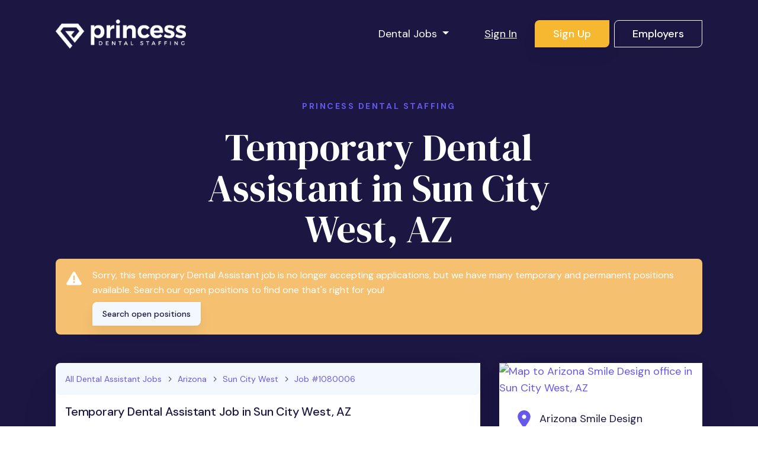

--- FILE ---
content_type: text/html; charset=utf-8
request_url: https://www.princessdentalstaffing.com/jobs/1080006-dental-assistant-sun-city-west-az
body_size: 24981
content:
<!DOCTYPE html>
<html class='no-js' lang='en-US'>
<head profile='http://www.w3.org/2005/10/profile'>
<style>
  .async-hide { opacity: 0 !important}
</style>
<script>
  (function(a,s,y,n,c,h,i,d,e){s.className+=" "+y;h.start=1*new Date;
  h.end=i=function(){s.className=s.className.replace(RegExp(" ?"+y),"")};
  (a[n]=a[n]||[]).hide=h;setTimeout(function(){i();h.end=null},c);h.timeout=c;
  })(window,document.documentElement,"async-hide","dataLayer",1000,
  {"GTM-597JM55":true});
</script>

<link href='/apple-touch-icon.png' rel='apple-touch-icon' sizes='180x180'>
<link href='/favicon-32x32.png' rel='icon' sizes='32x32' type='image/png'>
<link href='/favicon-16x16.png' rel='icon' sizes='16x16' type='image/png'>
<link href='/manifest.json' rel='manifest'>
<link color='#8649AD' href='/safari-pinned-tab.svg' rel='mask-icon'>
<link href='/favicon.ico' rel='shortcut icon'>
<meta content='PDS' name='apple-mobile-web-app-title'>
<meta content='Princess Dental Staffing' name='application-name'>
<meta content='#8649AD' name='msapplication-TileColor'>
<meta content='/browserconfig.xml' name='msapplication-config'>
<meta content='#ffffff' name='theme-color'>

<title>Dental Assistant Job In Sun City West, AZ (#1080006)</title>
<meta name="csrf-param" content="authenticity_token" />
<meta name="csrf-token" content="n233j__uGa3zOFoPJeGrg0Fut-4i05jW13BFGhzFV6ey0B80ODAFX1rfHmnYKsEELfHa8GkIV4IRyZfvRYugqQ" />
<meta name="robots" content="unavailable_after: 2022-12-08">

<meta charset='utf-8'>
<meta content='IE=edge' http-equiv='X-UA-Compatible'>
<script type="text/javascript">window.NREUM||(NREUM={});NREUM.info={"beacon":"bam.nr-data.net","errorBeacon":"bam.nr-data.net","licenseKey":"e267ff1f94","applicationID":"165531340","transactionName":"d1xXR0MMDl1WQ0xTWFZAFkBZDBU=","queueTime":1,"applicationTime":559,"agent":""}</script>
<script type="text/javascript">(window.NREUM||(NREUM={})).init={ajax:{deny_list:["bam.nr-data.net"]},feature_flags:["soft_nav"]};(window.NREUM||(NREUM={})).loader_config={licenseKey:"e267ff1f94",applicationID:"165531340",browserID:"165531408"};;/*! For license information please see nr-loader-rum-1.308.0.min.js.LICENSE.txt */
(()=>{var e,t,r={163:(e,t,r)=>{"use strict";r.d(t,{j:()=>E});var n=r(384),i=r(1741);var a=r(2555);r(860).K7.genericEvents;const s="experimental.resources",o="register",c=e=>{if(!e||"string"!=typeof e)return!1;try{document.createDocumentFragment().querySelector(e)}catch{return!1}return!0};var d=r(2614),u=r(944),l=r(8122);const f="[data-nr-mask]",g=e=>(0,l.a)(e,(()=>{const e={feature_flags:[],experimental:{allow_registered_children:!1,resources:!1},mask_selector:"*",block_selector:"[data-nr-block]",mask_input_options:{color:!1,date:!1,"datetime-local":!1,email:!1,month:!1,number:!1,range:!1,search:!1,tel:!1,text:!1,time:!1,url:!1,week:!1,textarea:!1,select:!1,password:!0}};return{ajax:{deny_list:void 0,block_internal:!0,enabled:!0,autoStart:!0},api:{get allow_registered_children(){return e.feature_flags.includes(o)||e.experimental.allow_registered_children},set allow_registered_children(t){e.experimental.allow_registered_children=t},duplicate_registered_data:!1},browser_consent_mode:{enabled:!1},distributed_tracing:{enabled:void 0,exclude_newrelic_header:void 0,cors_use_newrelic_header:void 0,cors_use_tracecontext_headers:void 0,allowed_origins:void 0},get feature_flags(){return e.feature_flags},set feature_flags(t){e.feature_flags=t},generic_events:{enabled:!0,autoStart:!0},harvest:{interval:30},jserrors:{enabled:!0,autoStart:!0},logging:{enabled:!0,autoStart:!0},metrics:{enabled:!0,autoStart:!0},obfuscate:void 0,page_action:{enabled:!0},page_view_event:{enabled:!0,autoStart:!0},page_view_timing:{enabled:!0,autoStart:!0},performance:{capture_marks:!1,capture_measures:!1,capture_detail:!0,resources:{get enabled(){return e.feature_flags.includes(s)||e.experimental.resources},set enabled(t){e.experimental.resources=t},asset_types:[],first_party_domains:[],ignore_newrelic:!0}},privacy:{cookies_enabled:!0},proxy:{assets:void 0,beacon:void 0},session:{expiresMs:d.wk,inactiveMs:d.BB},session_replay:{autoStart:!0,enabled:!1,preload:!1,sampling_rate:10,error_sampling_rate:100,collect_fonts:!1,inline_images:!1,fix_stylesheets:!0,mask_all_inputs:!0,get mask_text_selector(){return e.mask_selector},set mask_text_selector(t){c(t)?e.mask_selector="".concat(t,",").concat(f):""===t||null===t?e.mask_selector=f:(0,u.R)(5,t)},get block_class(){return"nr-block"},get ignore_class(){return"nr-ignore"},get mask_text_class(){return"nr-mask"},get block_selector(){return e.block_selector},set block_selector(t){c(t)?e.block_selector+=",".concat(t):""!==t&&(0,u.R)(6,t)},get mask_input_options(){return e.mask_input_options},set mask_input_options(t){t&&"object"==typeof t?e.mask_input_options={...t,password:!0}:(0,u.R)(7,t)}},session_trace:{enabled:!0,autoStart:!0},soft_navigations:{enabled:!0,autoStart:!0},spa:{enabled:!0,autoStart:!0},ssl:void 0,user_actions:{enabled:!0,elementAttributes:["id","className","tagName","type"]}}})());var p=r(6154),m=r(9324);let h=0;const v={buildEnv:m.F3,distMethod:m.Xs,version:m.xv,originTime:p.WN},b={consented:!1},y={appMetadata:{},get consented(){return this.session?.state?.consent||b.consented},set consented(e){b.consented=e},customTransaction:void 0,denyList:void 0,disabled:!1,harvester:void 0,isolatedBacklog:!1,isRecording:!1,loaderType:void 0,maxBytes:3e4,obfuscator:void 0,onerror:void 0,ptid:void 0,releaseIds:{},session:void 0,timeKeeper:void 0,registeredEntities:[],jsAttributesMetadata:{bytes:0},get harvestCount(){return++h}},_=e=>{const t=(0,l.a)(e,y),r=Object.keys(v).reduce((e,t)=>(e[t]={value:v[t],writable:!1,configurable:!0,enumerable:!0},e),{});return Object.defineProperties(t,r)};var w=r(5701);const x=e=>{const t=e.startsWith("http");e+="/",r.p=t?e:"https://"+e};var R=r(7836),k=r(3241);const A={accountID:void 0,trustKey:void 0,agentID:void 0,licenseKey:void 0,applicationID:void 0,xpid:void 0},S=e=>(0,l.a)(e,A),T=new Set;function E(e,t={},r,s){let{init:o,info:c,loader_config:d,runtime:u={},exposed:l=!0}=t;if(!c){const e=(0,n.pV)();o=e.init,c=e.info,d=e.loader_config}e.init=g(o||{}),e.loader_config=S(d||{}),c.jsAttributes??={},p.bv&&(c.jsAttributes.isWorker=!0),e.info=(0,a.D)(c);const f=e.init,m=[c.beacon,c.errorBeacon];T.has(e.agentIdentifier)||(f.proxy.assets&&(x(f.proxy.assets),m.push(f.proxy.assets)),f.proxy.beacon&&m.push(f.proxy.beacon),e.beacons=[...m],function(e){const t=(0,n.pV)();Object.getOwnPropertyNames(i.W.prototype).forEach(r=>{const n=i.W.prototype[r];if("function"!=typeof n||"constructor"===n)return;let a=t[r];e[r]&&!1!==e.exposed&&"micro-agent"!==e.runtime?.loaderType&&(t[r]=(...t)=>{const n=e[r](...t);return a?a(...t):n})})}(e),(0,n.US)("activatedFeatures",w.B)),u.denyList=[...f.ajax.deny_list||[],...f.ajax.block_internal?m:[]],u.ptid=e.agentIdentifier,u.loaderType=r,e.runtime=_(u),T.has(e.agentIdentifier)||(e.ee=R.ee.get(e.agentIdentifier),e.exposed=l,(0,k.W)({agentIdentifier:e.agentIdentifier,drained:!!w.B?.[e.agentIdentifier],type:"lifecycle",name:"initialize",feature:void 0,data:e.config})),T.add(e.agentIdentifier)}},384:(e,t,r)=>{"use strict";r.d(t,{NT:()=>s,US:()=>u,Zm:()=>o,bQ:()=>d,dV:()=>c,pV:()=>l});var n=r(6154),i=r(1863),a=r(1910);const s={beacon:"bam.nr-data.net",errorBeacon:"bam.nr-data.net"};function o(){return n.gm.NREUM||(n.gm.NREUM={}),void 0===n.gm.newrelic&&(n.gm.newrelic=n.gm.NREUM),n.gm.NREUM}function c(){let e=o();return e.o||(e.o={ST:n.gm.setTimeout,SI:n.gm.setImmediate||n.gm.setInterval,CT:n.gm.clearTimeout,XHR:n.gm.XMLHttpRequest,REQ:n.gm.Request,EV:n.gm.Event,PR:n.gm.Promise,MO:n.gm.MutationObserver,FETCH:n.gm.fetch,WS:n.gm.WebSocket},(0,a.i)(...Object.values(e.o))),e}function d(e,t){let r=o();r.initializedAgents??={},t.initializedAt={ms:(0,i.t)(),date:new Date},r.initializedAgents[e]=t}function u(e,t){o()[e]=t}function l(){return function(){let e=o();const t=e.info||{};e.info={beacon:s.beacon,errorBeacon:s.errorBeacon,...t}}(),function(){let e=o();const t=e.init||{};e.init={...t}}(),c(),function(){let e=o();const t=e.loader_config||{};e.loader_config={...t}}(),o()}},782:(e,t,r)=>{"use strict";r.d(t,{T:()=>n});const n=r(860).K7.pageViewTiming},860:(e,t,r)=>{"use strict";r.d(t,{$J:()=>u,K7:()=>c,P3:()=>d,XX:()=>i,Yy:()=>o,df:()=>a,qY:()=>n,v4:()=>s});const n="events",i="jserrors",a="browser/blobs",s="rum",o="browser/logs",c={ajax:"ajax",genericEvents:"generic_events",jserrors:i,logging:"logging",metrics:"metrics",pageAction:"page_action",pageViewEvent:"page_view_event",pageViewTiming:"page_view_timing",sessionReplay:"session_replay",sessionTrace:"session_trace",softNav:"soft_navigations",spa:"spa"},d={[c.pageViewEvent]:1,[c.pageViewTiming]:2,[c.metrics]:3,[c.jserrors]:4,[c.spa]:5,[c.ajax]:6,[c.sessionTrace]:7,[c.softNav]:8,[c.sessionReplay]:9,[c.logging]:10,[c.genericEvents]:11},u={[c.pageViewEvent]:s,[c.pageViewTiming]:n,[c.ajax]:n,[c.spa]:n,[c.softNav]:n,[c.metrics]:i,[c.jserrors]:i,[c.sessionTrace]:a,[c.sessionReplay]:a,[c.logging]:o,[c.genericEvents]:"ins"}},944:(e,t,r)=>{"use strict";r.d(t,{R:()=>i});var n=r(3241);function i(e,t){"function"==typeof console.debug&&(console.debug("New Relic Warning: https://github.com/newrelic/newrelic-browser-agent/blob/main/docs/warning-codes.md#".concat(e),t),(0,n.W)({agentIdentifier:null,drained:null,type:"data",name:"warn",feature:"warn",data:{code:e,secondary:t}}))}},1687:(e,t,r)=>{"use strict";r.d(t,{Ak:()=>d,Ze:()=>f,x3:()=>u});var n=r(3241),i=r(7836),a=r(3606),s=r(860),o=r(2646);const c={};function d(e,t){const r={staged:!1,priority:s.P3[t]||0};l(e),c[e].get(t)||c[e].set(t,r)}function u(e,t){e&&c[e]&&(c[e].get(t)&&c[e].delete(t),p(e,t,!1),c[e].size&&g(e))}function l(e){if(!e)throw new Error("agentIdentifier required");c[e]||(c[e]=new Map)}function f(e="",t="feature",r=!1){if(l(e),!e||!c[e].get(t)||r)return p(e,t);c[e].get(t).staged=!0,g(e)}function g(e){const t=Array.from(c[e]);t.every(([e,t])=>t.staged)&&(t.sort((e,t)=>e[1].priority-t[1].priority),t.forEach(([t])=>{c[e].delete(t),p(e,t)}))}function p(e,t,r=!0){const s=e?i.ee.get(e):i.ee,c=a.i.handlers;if(!s.aborted&&s.backlog&&c){if((0,n.W)({agentIdentifier:e,type:"lifecycle",name:"drain",feature:t}),r){const e=s.backlog[t],r=c[t];if(r){for(let t=0;e&&t<e.length;++t)m(e[t],r);Object.entries(r).forEach(([e,t])=>{Object.values(t||{}).forEach(t=>{t[0]?.on&&t[0]?.context()instanceof o.y&&t[0].on(e,t[1])})})}}s.isolatedBacklog||delete c[t],s.backlog[t]=null,s.emit("drain-"+t,[])}}function m(e,t){var r=e[1];Object.values(t[r]||{}).forEach(t=>{var r=e[0];if(t[0]===r){var n=t[1],i=e[3],a=e[2];n.apply(i,a)}})}},1738:(e,t,r)=>{"use strict";r.d(t,{U:()=>g,Y:()=>f});var n=r(3241),i=r(9908),a=r(1863),s=r(944),o=r(5701),c=r(3969),d=r(8362),u=r(860),l=r(4261);function f(e,t,r,a){const f=a||r;!f||f[e]&&f[e]!==d.d.prototype[e]||(f[e]=function(){(0,i.p)(c.xV,["API/"+e+"/called"],void 0,u.K7.metrics,r.ee),(0,n.W)({agentIdentifier:r.agentIdentifier,drained:!!o.B?.[r.agentIdentifier],type:"data",name:"api",feature:l.Pl+e,data:{}});try{return t.apply(this,arguments)}catch(e){(0,s.R)(23,e)}})}function g(e,t,r,n,s){const o=e.info;null===r?delete o.jsAttributes[t]:o.jsAttributes[t]=r,(s||null===r)&&(0,i.p)(l.Pl+n,[(0,a.t)(),t,r],void 0,"session",e.ee)}},1741:(e,t,r)=>{"use strict";r.d(t,{W:()=>a});var n=r(944),i=r(4261);class a{#e(e,...t){if(this[e]!==a.prototype[e])return this[e](...t);(0,n.R)(35,e)}addPageAction(e,t){return this.#e(i.hG,e,t)}register(e){return this.#e(i.eY,e)}recordCustomEvent(e,t){return this.#e(i.fF,e,t)}setPageViewName(e,t){return this.#e(i.Fw,e,t)}setCustomAttribute(e,t,r){return this.#e(i.cD,e,t,r)}noticeError(e,t){return this.#e(i.o5,e,t)}setUserId(e,t=!1){return this.#e(i.Dl,e,t)}setApplicationVersion(e){return this.#e(i.nb,e)}setErrorHandler(e){return this.#e(i.bt,e)}addRelease(e,t){return this.#e(i.k6,e,t)}log(e,t){return this.#e(i.$9,e,t)}start(){return this.#e(i.d3)}finished(e){return this.#e(i.BL,e)}recordReplay(){return this.#e(i.CH)}pauseReplay(){return this.#e(i.Tb)}addToTrace(e){return this.#e(i.U2,e)}setCurrentRouteName(e){return this.#e(i.PA,e)}interaction(e){return this.#e(i.dT,e)}wrapLogger(e,t,r){return this.#e(i.Wb,e,t,r)}measure(e,t){return this.#e(i.V1,e,t)}consent(e){return this.#e(i.Pv,e)}}},1863:(e,t,r)=>{"use strict";function n(){return Math.floor(performance.now())}r.d(t,{t:()=>n})},1910:(e,t,r)=>{"use strict";r.d(t,{i:()=>a});var n=r(944);const i=new Map;function a(...e){return e.every(e=>{if(i.has(e))return i.get(e);const t="function"==typeof e?e.toString():"",r=t.includes("[native code]"),a=t.includes("nrWrapper");return r||a||(0,n.R)(64,e?.name||t),i.set(e,r),r})}},2555:(e,t,r)=>{"use strict";r.d(t,{D:()=>o,f:()=>s});var n=r(384),i=r(8122);const a={beacon:n.NT.beacon,errorBeacon:n.NT.errorBeacon,licenseKey:void 0,applicationID:void 0,sa:void 0,queueTime:void 0,applicationTime:void 0,ttGuid:void 0,user:void 0,account:void 0,product:void 0,extra:void 0,jsAttributes:{},userAttributes:void 0,atts:void 0,transactionName:void 0,tNamePlain:void 0};function s(e){try{return!!e.licenseKey&&!!e.errorBeacon&&!!e.applicationID}catch(e){return!1}}const o=e=>(0,i.a)(e,a)},2614:(e,t,r)=>{"use strict";r.d(t,{BB:()=>s,H3:()=>n,g:()=>d,iL:()=>c,tS:()=>o,uh:()=>i,wk:()=>a});const n="NRBA",i="SESSION",a=144e5,s=18e5,o={STARTED:"session-started",PAUSE:"session-pause",RESET:"session-reset",RESUME:"session-resume",UPDATE:"session-update"},c={SAME_TAB:"same-tab",CROSS_TAB:"cross-tab"},d={OFF:0,FULL:1,ERROR:2}},2646:(e,t,r)=>{"use strict";r.d(t,{y:()=>n});class n{constructor(e){this.contextId=e}}},2843:(e,t,r)=>{"use strict";r.d(t,{G:()=>a,u:()=>i});var n=r(3878);function i(e,t=!1,r,i){(0,n.DD)("visibilitychange",function(){if(t)return void("hidden"===document.visibilityState&&e());e(document.visibilityState)},r,i)}function a(e,t,r){(0,n.sp)("pagehide",e,t,r)}},3241:(e,t,r)=>{"use strict";r.d(t,{W:()=>a});var n=r(6154);const i="newrelic";function a(e={}){try{n.gm.dispatchEvent(new CustomEvent(i,{detail:e}))}catch(e){}}},3606:(e,t,r)=>{"use strict";r.d(t,{i:()=>a});var n=r(9908);a.on=s;var i=a.handlers={};function a(e,t,r,a){s(a||n.d,i,e,t,r)}function s(e,t,r,i,a){a||(a="feature"),e||(e=n.d);var s=t[a]=t[a]||{};(s[r]=s[r]||[]).push([e,i])}},3878:(e,t,r)=>{"use strict";function n(e,t){return{capture:e,passive:!1,signal:t}}function i(e,t,r=!1,i){window.addEventListener(e,t,n(r,i))}function a(e,t,r=!1,i){document.addEventListener(e,t,n(r,i))}r.d(t,{DD:()=>a,jT:()=>n,sp:()=>i})},3969:(e,t,r)=>{"use strict";r.d(t,{TZ:()=>n,XG:()=>o,rs:()=>i,xV:()=>s,z_:()=>a});const n=r(860).K7.metrics,i="sm",a="cm",s="storeSupportabilityMetrics",o="storeEventMetrics"},4234:(e,t,r)=>{"use strict";r.d(t,{W:()=>a});var n=r(7836),i=r(1687);class a{constructor(e,t){this.agentIdentifier=e,this.ee=n.ee.get(e),this.featureName=t,this.blocked=!1}deregisterDrain(){(0,i.x3)(this.agentIdentifier,this.featureName)}}},4261:(e,t,r)=>{"use strict";r.d(t,{$9:()=>d,BL:()=>o,CH:()=>g,Dl:()=>_,Fw:()=>y,PA:()=>h,Pl:()=>n,Pv:()=>k,Tb:()=>l,U2:()=>a,V1:()=>R,Wb:()=>x,bt:()=>b,cD:()=>v,d3:()=>w,dT:()=>c,eY:()=>p,fF:()=>f,hG:()=>i,k6:()=>s,nb:()=>m,o5:()=>u});const n="api-",i="addPageAction",a="addToTrace",s="addRelease",o="finished",c="interaction",d="log",u="noticeError",l="pauseReplay",f="recordCustomEvent",g="recordReplay",p="register",m="setApplicationVersion",h="setCurrentRouteName",v="setCustomAttribute",b="setErrorHandler",y="setPageViewName",_="setUserId",w="start",x="wrapLogger",R="measure",k="consent"},5289:(e,t,r)=>{"use strict";r.d(t,{GG:()=>s,Qr:()=>c,sB:()=>o});var n=r(3878),i=r(6389);function a(){return"undefined"==typeof document||"complete"===document.readyState}function s(e,t){if(a())return e();const r=(0,i.J)(e),s=setInterval(()=>{a()&&(clearInterval(s),r())},500);(0,n.sp)("load",r,t)}function o(e){if(a())return e();(0,n.DD)("DOMContentLoaded",e)}function c(e){if(a())return e();(0,n.sp)("popstate",e)}},5607:(e,t,r)=>{"use strict";r.d(t,{W:()=>n});const n=(0,r(9566).bz)()},5701:(e,t,r)=>{"use strict";r.d(t,{B:()=>a,t:()=>s});var n=r(3241);const i=new Set,a={};function s(e,t){const r=t.agentIdentifier;a[r]??={},e&&"object"==typeof e&&(i.has(r)||(t.ee.emit("rumresp",[e]),a[r]=e,i.add(r),(0,n.W)({agentIdentifier:r,loaded:!0,drained:!0,type:"lifecycle",name:"load",feature:void 0,data:e})))}},6154:(e,t,r)=>{"use strict";r.d(t,{OF:()=>c,RI:()=>i,WN:()=>u,bv:()=>a,eN:()=>l,gm:()=>s,mw:()=>o,sb:()=>d});var n=r(1863);const i="undefined"!=typeof window&&!!window.document,a="undefined"!=typeof WorkerGlobalScope&&("undefined"!=typeof self&&self instanceof WorkerGlobalScope&&self.navigator instanceof WorkerNavigator||"undefined"!=typeof globalThis&&globalThis instanceof WorkerGlobalScope&&globalThis.navigator instanceof WorkerNavigator),s=i?window:"undefined"!=typeof WorkerGlobalScope&&("undefined"!=typeof self&&self instanceof WorkerGlobalScope&&self||"undefined"!=typeof globalThis&&globalThis instanceof WorkerGlobalScope&&globalThis),o=Boolean("hidden"===s?.document?.visibilityState),c=/iPad|iPhone|iPod/.test(s.navigator?.userAgent),d=c&&"undefined"==typeof SharedWorker,u=((()=>{const e=s.navigator?.userAgent?.match(/Firefox[/\s](\d+\.\d+)/);Array.isArray(e)&&e.length>=2&&e[1]})(),Date.now()-(0,n.t)()),l=()=>"undefined"!=typeof PerformanceNavigationTiming&&s?.performance?.getEntriesByType("navigation")?.[0]?.responseStart},6389:(e,t,r)=>{"use strict";function n(e,t=500,r={}){const n=r?.leading||!1;let i;return(...r)=>{n&&void 0===i&&(e.apply(this,r),i=setTimeout(()=>{i=clearTimeout(i)},t)),n||(clearTimeout(i),i=setTimeout(()=>{e.apply(this,r)},t))}}function i(e){let t=!1;return(...r)=>{t||(t=!0,e.apply(this,r))}}r.d(t,{J:()=>i,s:()=>n})},6630:(e,t,r)=>{"use strict";r.d(t,{T:()=>n});const n=r(860).K7.pageViewEvent},7699:(e,t,r)=>{"use strict";r.d(t,{It:()=>a,KC:()=>o,No:()=>i,qh:()=>s});var n=r(860);const i=16e3,a=1e6,s="SESSION_ERROR",o={[n.K7.logging]:!0,[n.K7.genericEvents]:!1,[n.K7.jserrors]:!1,[n.K7.ajax]:!1}},7836:(e,t,r)=>{"use strict";r.d(t,{P:()=>o,ee:()=>c});var n=r(384),i=r(8990),a=r(2646),s=r(5607);const o="nr@context:".concat(s.W),c=function e(t,r){var n={},s={},u={},l=!1;try{l=16===r.length&&d.initializedAgents?.[r]?.runtime.isolatedBacklog}catch(e){}var f={on:p,addEventListener:p,removeEventListener:function(e,t){var r=n[e];if(!r)return;for(var i=0;i<r.length;i++)r[i]===t&&r.splice(i,1)},emit:function(e,r,n,i,a){!1!==a&&(a=!0);if(c.aborted&&!i)return;t&&a&&t.emit(e,r,n);var o=g(n);m(e).forEach(e=>{e.apply(o,r)});var d=v()[s[e]];d&&d.push([f,e,r,o]);return o},get:h,listeners:m,context:g,buffer:function(e,t){const r=v();if(t=t||"feature",f.aborted)return;Object.entries(e||{}).forEach(([e,n])=>{s[n]=t,t in r||(r[t]=[])})},abort:function(){f._aborted=!0,Object.keys(f.backlog).forEach(e=>{delete f.backlog[e]})},isBuffering:function(e){return!!v()[s[e]]},debugId:r,backlog:l?{}:t&&"object"==typeof t.backlog?t.backlog:{},isolatedBacklog:l};return Object.defineProperty(f,"aborted",{get:()=>{let e=f._aborted||!1;return e||(t&&(e=t.aborted),e)}}),f;function g(e){return e&&e instanceof a.y?e:e?(0,i.I)(e,o,()=>new a.y(o)):new a.y(o)}function p(e,t){n[e]=m(e).concat(t)}function m(e){return n[e]||[]}function h(t){return u[t]=u[t]||e(f,t)}function v(){return f.backlog}}(void 0,"globalEE"),d=(0,n.Zm)();d.ee||(d.ee=c)},8122:(e,t,r)=>{"use strict";r.d(t,{a:()=>i});var n=r(944);function i(e,t){try{if(!e||"object"!=typeof e)return(0,n.R)(3);if(!t||"object"!=typeof t)return(0,n.R)(4);const r=Object.create(Object.getPrototypeOf(t),Object.getOwnPropertyDescriptors(t)),a=0===Object.keys(r).length?e:r;for(let s in a)if(void 0!==e[s])try{if(null===e[s]){r[s]=null;continue}Array.isArray(e[s])&&Array.isArray(t[s])?r[s]=Array.from(new Set([...e[s],...t[s]])):"object"==typeof e[s]&&"object"==typeof t[s]?r[s]=i(e[s],t[s]):r[s]=e[s]}catch(e){r[s]||(0,n.R)(1,e)}return r}catch(e){(0,n.R)(2,e)}}},8362:(e,t,r)=>{"use strict";r.d(t,{d:()=>a});var n=r(9566),i=r(1741);class a extends i.W{agentIdentifier=(0,n.LA)(16)}},8374:(e,t,r)=>{r.nc=(()=>{try{return document?.currentScript?.nonce}catch(e){}return""})()},8990:(e,t,r)=>{"use strict";r.d(t,{I:()=>i});var n=Object.prototype.hasOwnProperty;function i(e,t,r){if(n.call(e,t))return e[t];var i=r();if(Object.defineProperty&&Object.keys)try{return Object.defineProperty(e,t,{value:i,writable:!0,enumerable:!1}),i}catch(e){}return e[t]=i,i}},9324:(e,t,r)=>{"use strict";r.d(t,{F3:()=>i,Xs:()=>a,xv:()=>n});const n="1.308.0",i="PROD",a="CDN"},9566:(e,t,r)=>{"use strict";r.d(t,{LA:()=>o,bz:()=>s});var n=r(6154);const i="xxxxxxxx-xxxx-4xxx-yxxx-xxxxxxxxxxxx";function a(e,t){return e?15&e[t]:16*Math.random()|0}function s(){const e=n.gm?.crypto||n.gm?.msCrypto;let t,r=0;return e&&e.getRandomValues&&(t=e.getRandomValues(new Uint8Array(30))),i.split("").map(e=>"x"===e?a(t,r++).toString(16):"y"===e?(3&a()|8).toString(16):e).join("")}function o(e){const t=n.gm?.crypto||n.gm?.msCrypto;let r,i=0;t&&t.getRandomValues&&(r=t.getRandomValues(new Uint8Array(e)));const s=[];for(var o=0;o<e;o++)s.push(a(r,i++).toString(16));return s.join("")}},9908:(e,t,r)=>{"use strict";r.d(t,{d:()=>n,p:()=>i});var n=r(7836).ee.get("handle");function i(e,t,r,i,a){a?(a.buffer([e],i),a.emit(e,t,r)):(n.buffer([e],i),n.emit(e,t,r))}}},n={};function i(e){var t=n[e];if(void 0!==t)return t.exports;var a=n[e]={exports:{}};return r[e](a,a.exports,i),a.exports}i.m=r,i.d=(e,t)=>{for(var r in t)i.o(t,r)&&!i.o(e,r)&&Object.defineProperty(e,r,{enumerable:!0,get:t[r]})},i.f={},i.e=e=>Promise.all(Object.keys(i.f).reduce((t,r)=>(i.f[r](e,t),t),[])),i.u=e=>"nr-rum-1.308.0.min.js",i.o=(e,t)=>Object.prototype.hasOwnProperty.call(e,t),e={},t="NRBA-1.308.0.PROD:",i.l=(r,n,a,s)=>{if(e[r])e[r].push(n);else{var o,c;if(void 0!==a)for(var d=document.getElementsByTagName("script"),u=0;u<d.length;u++){var l=d[u];if(l.getAttribute("src")==r||l.getAttribute("data-webpack")==t+a){o=l;break}}if(!o){c=!0;var f={296:"sha512-+MIMDsOcckGXa1EdWHqFNv7P+JUkd5kQwCBr3KE6uCvnsBNUrdSt4a/3/L4j4TxtnaMNjHpza2/erNQbpacJQA=="};(o=document.createElement("script")).charset="utf-8",i.nc&&o.setAttribute("nonce",i.nc),o.setAttribute("data-webpack",t+a),o.src=r,0!==o.src.indexOf(window.location.origin+"/")&&(o.crossOrigin="anonymous"),f[s]&&(o.integrity=f[s])}e[r]=[n];var g=(t,n)=>{o.onerror=o.onload=null,clearTimeout(p);var i=e[r];if(delete e[r],o.parentNode&&o.parentNode.removeChild(o),i&&i.forEach(e=>e(n)),t)return t(n)},p=setTimeout(g.bind(null,void 0,{type:"timeout",target:o}),12e4);o.onerror=g.bind(null,o.onerror),o.onload=g.bind(null,o.onload),c&&document.head.appendChild(o)}},i.r=e=>{"undefined"!=typeof Symbol&&Symbol.toStringTag&&Object.defineProperty(e,Symbol.toStringTag,{value:"Module"}),Object.defineProperty(e,"__esModule",{value:!0})},i.p="https://js-agent.newrelic.com/",(()=>{var e={374:0,840:0};i.f.j=(t,r)=>{var n=i.o(e,t)?e[t]:void 0;if(0!==n)if(n)r.push(n[2]);else{var a=new Promise((r,i)=>n=e[t]=[r,i]);r.push(n[2]=a);var s=i.p+i.u(t),o=new Error;i.l(s,r=>{if(i.o(e,t)&&(0!==(n=e[t])&&(e[t]=void 0),n)){var a=r&&("load"===r.type?"missing":r.type),s=r&&r.target&&r.target.src;o.message="Loading chunk "+t+" failed: ("+a+": "+s+")",o.name="ChunkLoadError",o.type=a,o.request=s,n[1](o)}},"chunk-"+t,t)}};var t=(t,r)=>{var n,a,[s,o,c]=r,d=0;if(s.some(t=>0!==e[t])){for(n in o)i.o(o,n)&&(i.m[n]=o[n]);if(c)c(i)}for(t&&t(r);d<s.length;d++)a=s[d],i.o(e,a)&&e[a]&&e[a][0](),e[a]=0},r=self["webpackChunk:NRBA-1.308.0.PROD"]=self["webpackChunk:NRBA-1.308.0.PROD"]||[];r.forEach(t.bind(null,0)),r.push=t.bind(null,r.push.bind(r))})(),(()=>{"use strict";i(8374);var e=i(8362),t=i(860);const r=Object.values(t.K7);var n=i(163);var a=i(9908),s=i(1863),o=i(4261),c=i(1738);var d=i(1687),u=i(4234),l=i(5289),f=i(6154),g=i(944),p=i(384);const m=e=>f.RI&&!0===e?.privacy.cookies_enabled;function h(e){return!!(0,p.dV)().o.MO&&m(e)&&!0===e?.session_trace.enabled}var v=i(6389),b=i(7699);class y extends u.W{constructor(e,t){super(e.agentIdentifier,t),this.agentRef=e,this.abortHandler=void 0,this.featAggregate=void 0,this.loadedSuccessfully=void 0,this.onAggregateImported=new Promise(e=>{this.loadedSuccessfully=e}),this.deferred=Promise.resolve(),!1===e.init[this.featureName].autoStart?this.deferred=new Promise((t,r)=>{this.ee.on("manual-start-all",(0,v.J)(()=>{(0,d.Ak)(e.agentIdentifier,this.featureName),t()}))}):(0,d.Ak)(e.agentIdentifier,t)}importAggregator(e,t,r={}){if(this.featAggregate)return;const n=async()=>{let n;await this.deferred;try{if(m(e.init)){const{setupAgentSession:t}=await i.e(296).then(i.bind(i,3305));n=t(e)}}catch(e){(0,g.R)(20,e),this.ee.emit("internal-error",[e]),(0,a.p)(b.qh,[e],void 0,this.featureName,this.ee)}try{if(!this.#t(this.featureName,n,e.init))return(0,d.Ze)(this.agentIdentifier,this.featureName),void this.loadedSuccessfully(!1);const{Aggregate:i}=await t();this.featAggregate=new i(e,r),e.runtime.harvester.initializedAggregates.push(this.featAggregate),this.loadedSuccessfully(!0)}catch(e){(0,g.R)(34,e),this.abortHandler?.(),(0,d.Ze)(this.agentIdentifier,this.featureName,!0),this.loadedSuccessfully(!1),this.ee&&this.ee.abort()}};f.RI?(0,l.GG)(()=>n(),!0):n()}#t(e,r,n){if(this.blocked)return!1;switch(e){case t.K7.sessionReplay:return h(n)&&!!r;case t.K7.sessionTrace:return!!r;default:return!0}}}var _=i(6630),w=i(2614),x=i(3241);class R extends y{static featureName=_.T;constructor(e){var t;super(e,_.T),this.setupInspectionEvents(e.agentIdentifier),t=e,(0,c.Y)(o.Fw,function(e,r){"string"==typeof e&&("/"!==e.charAt(0)&&(e="/"+e),t.runtime.customTransaction=(r||"http://custom.transaction")+e,(0,a.p)(o.Pl+o.Fw,[(0,s.t)()],void 0,void 0,t.ee))},t),this.importAggregator(e,()=>i.e(296).then(i.bind(i,3943)))}setupInspectionEvents(e){const t=(t,r)=>{t&&(0,x.W)({agentIdentifier:e,timeStamp:t.timeStamp,loaded:"complete"===t.target.readyState,type:"window",name:r,data:t.target.location+""})};(0,l.sB)(e=>{t(e,"DOMContentLoaded")}),(0,l.GG)(e=>{t(e,"load")}),(0,l.Qr)(e=>{t(e,"navigate")}),this.ee.on(w.tS.UPDATE,(t,r)=>{(0,x.W)({agentIdentifier:e,type:"lifecycle",name:"session",data:r})})}}class k extends e.d{constructor(e){var t;(super(),f.gm)?(this.features={},(0,p.bQ)(this.agentIdentifier,this),this.desiredFeatures=new Set(e.features||[]),this.desiredFeatures.add(R),(0,n.j)(this,e,e.loaderType||"agent"),t=this,(0,c.Y)(o.cD,function(e,r,n=!1){if("string"==typeof e){if(["string","number","boolean"].includes(typeof r)||null===r)return(0,c.U)(t,e,r,o.cD,n);(0,g.R)(40,typeof r)}else(0,g.R)(39,typeof e)},t),function(e){(0,c.Y)(o.Dl,function(t,r=!1){if("string"!=typeof t&&null!==t)return void(0,g.R)(41,typeof t);const n=e.info.jsAttributes["enduser.id"];r&&null!=n&&n!==t?(0,a.p)(o.Pl+"setUserIdAndResetSession",[t],void 0,"session",e.ee):(0,c.U)(e,"enduser.id",t,o.Dl,!0)},e)}(this),function(e){(0,c.Y)(o.nb,function(t){if("string"==typeof t||null===t)return(0,c.U)(e,"application.version",t,o.nb,!1);(0,g.R)(42,typeof t)},e)}(this),function(e){(0,c.Y)(o.d3,function(){e.ee.emit("manual-start-all")},e)}(this),function(e){(0,c.Y)(o.Pv,function(t=!0){if("boolean"==typeof t){if((0,a.p)(o.Pl+o.Pv,[t],void 0,"session",e.ee),e.runtime.consented=t,t){const t=e.features.page_view_event;t.onAggregateImported.then(e=>{const r=t.featAggregate;e&&!r.sentRum&&r.sendRum()})}}else(0,g.R)(65,typeof t)},e)}(this),this.run()):(0,g.R)(21)}get config(){return{info:this.info,init:this.init,loader_config:this.loader_config,runtime:this.runtime}}get api(){return this}run(){try{const e=function(e){const t={};return r.forEach(r=>{t[r]=!!e[r]?.enabled}),t}(this.init),n=[...this.desiredFeatures];n.sort((e,r)=>t.P3[e.featureName]-t.P3[r.featureName]),n.forEach(r=>{if(!e[r.featureName]&&r.featureName!==t.K7.pageViewEvent)return;if(r.featureName===t.K7.spa)return void(0,g.R)(67);const n=function(e){switch(e){case t.K7.ajax:return[t.K7.jserrors];case t.K7.sessionTrace:return[t.K7.ajax,t.K7.pageViewEvent];case t.K7.sessionReplay:return[t.K7.sessionTrace];case t.K7.pageViewTiming:return[t.K7.pageViewEvent];default:return[]}}(r.featureName).filter(e=>!(e in this.features));n.length>0&&(0,g.R)(36,{targetFeature:r.featureName,missingDependencies:n}),this.features[r.featureName]=new r(this)})}catch(e){(0,g.R)(22,e);for(const e in this.features)this.features[e].abortHandler?.();const t=(0,p.Zm)();delete t.initializedAgents[this.agentIdentifier]?.features,delete this.sharedAggregator;return t.ee.get(this.agentIdentifier).abort(),!1}}}var A=i(2843),S=i(782);class T extends y{static featureName=S.T;constructor(e){super(e,S.T),f.RI&&((0,A.u)(()=>(0,a.p)("docHidden",[(0,s.t)()],void 0,S.T,this.ee),!0),(0,A.G)(()=>(0,a.p)("winPagehide",[(0,s.t)()],void 0,S.T,this.ee)),this.importAggregator(e,()=>i.e(296).then(i.bind(i,2117))))}}var E=i(3969);class I extends y{static featureName=E.TZ;constructor(e){super(e,E.TZ),f.RI&&document.addEventListener("securitypolicyviolation",e=>{(0,a.p)(E.xV,["Generic/CSPViolation/Detected"],void 0,this.featureName,this.ee)}),this.importAggregator(e,()=>i.e(296).then(i.bind(i,9623)))}}new k({features:[R,T,I],loaderType:"lite"})})()})();</script>
<meta content='production' name='app-env'>
<meta content='Looking for a Dental Assistant job in Sun City West, AZ? This job from American Dental Companies closes on 12/07/2022. Apply now!' name='description'>
<meta content='pk_live_xW8wylZD0WcQntHB3HPYFoWD' name='stripe-key'>
<meta content='width=device-width, initial-scale=1, maximum-scale=1, user-scalable=no' name='viewport'>
<meta content='Looking for a Dental Assistant job in Sun City West, AZ? This job from American Dental Companies closes on 12/07/2022. Apply now!' property='og:description'>
<meta content='https://dww1pll7z527i.cloudfront.net/videos/plans-and-pricing-poster.webp' property='og:image'>
<meta content='https://www.princessdentalstaffing.com/images/home.jpg' property='og:image:alt'>
<meta content='Dental Assistant Job In Sun City West, AZ (#1080006)' property='og:title'>
<meta content='website' property='og:type'>
<meta content='https://www.princessdentalstaffing.com/jobs/1080006-dental-assistant-sun-city-west-az' property='og:url'>
<meta content='summary_large_image' name='twitter:card'>
<meta content='@PDentalStaffing' name='twitter:creator'>
<meta content='Looking for a Dental Assistant job in Sun City West, AZ? This job from American Dental Companies closes on 12/07/2022. Apply now!' name='twitter:description'>
<meta content='https://dww1pll7z527i.cloudfront.net/videos/plans-and-pricing-poster.webp' name='twitter:image'>
<meta content='https://www.princessdentalstaffing.com/images/home.jpg' name='twitter:image:alt'>
<meta content='@PDentalStaffing' name='twitter:site'>
<meta content='Dental Assistant Job In Sun City West, AZ (#1080006)' name='twitter:title'>



<link crossorigin='true' href='https://fonts.gstatic.com/' rel='preconnect'>
<link crossorigin='true' href='https://cdnjs.cloudflare.com/' rel='preconnect'>
<link crossorigin='true' href='https://fonts.googleapis.com/' rel='preconnect'>
<link crossorigin='true' href='https://code.jquery.com/' rel='preconnect'>
<link crossorigin='true' href='https://cdn.tiny.cloud/' rel='preconnect'>
<link crossorigin='true' href='https://js.stripe.com/' rel='preconnect'>
<link crossorigin='true' href='https://maps.googleapis.com/' rel='preconnect'>
<link crossorigin='true' href='https://cdn.jsdelivr.net/' rel='preconnect'>

<link href='https://www.princessdentalstaffing.com' hreflang='en-US' rel='alternate'>
<link rel="preload" href="https://fonts.googleapis.com/css?family=DM+Sans:400,500,700|DM+Serif+Display&amp;display=swap" as="style"><noscript><link rel="stylesheet" href="https://fonts.googleapis.com/css?family=DM+Sans:400,500,700|DM+Serif+Display&amp;display=swap" /></noscript>
<link rel="preload" href="https://cdnjs.cloudflare.com/ajax/libs/bootstrap/5.2.3/css/bootstrap.min.css" as="style" type="text/css" crossorigin="anonymous" integrity="sha512-SbiR/eusphKoMVVXysTKG/7VseWii+Y3FdHrt0EpKgpToZeemhqHeZeLWLhJutz/2ut2Vw1uQEj2MbRF+TVBUA==" referrerpolicy="no-referrer"><noscript><link rel="stylesheet" href="https://cdnjs.cloudflare.com/ajax/libs/bootstrap/5.2.3/css/bootstrap.min.css" integrity="sha512-SbiR/eusphKoMVVXysTKG/7VseWii+Y3FdHrt0EpKgpToZeemhqHeZeLWLhJutz/2ut2Vw1uQEj2MbRF+TVBUA==" referrerpolicy="no-referrer" /></noscript>
<link rel="preload" href="https://cdnjs.cloudflare.com/ajax/libs/font-awesome/6.2.0/css/all.min.css" as="style" type="text/css" crossorigin="anonymous" integrity="sha512-xh6O/CkQoPOWDdYTDqeRdPCVd1SpvCA9XXcUnZS2FmJNp1coAFzvtCN9BmamE+4aHK8yyUHUSCcJHgXloTyT2A==" referrerpolicy="no-referrer"><noscript><link rel="stylesheet" href="https://cdnjs.cloudflare.com/ajax/libs/font-awesome/6.2.0/css/all.min.css" integrity="sha512-xh6O/CkQoPOWDdYTDqeRdPCVd1SpvCA9XXcUnZS2FmJNp1coAFzvtCN9BmamE+4aHK8yyUHUSCcJHgXloTyT2A==" referrerpolicy="no-referrer" /></noscript>


<link rel="stylesheet" href="/assets/guest-6a6346233362e54a9a57147419af0bf2c9d7b9f22fbe9b65d1d0a4ef6feb04a2.css" media="all" data-turbolinks-track="reload" />

<script crossorigin='anonymous' integrity='sha256-o88AwQnZB+VDvE9tvIXrMQaPlFFSUTR+nldQm1LuPXQ=' src='https://code.jquery.com/jquery-3.6.1.min.js'></script>
<script crossorigin='anonymous' integrity='sha512-6UofPqm0QupIL0kzS/UIzekR73/luZdC6i/kXDbWnLOJoqwklBK6519iUnShaYceJ0y4FaiPtX/hRnV/X/xlUQ==' src='https://cdnjs.cloudflare.com/ajax/libs/popper.js/2.11.6/umd/popper.min.js'></script>
<script crossorigin='anonymous' integrity='sha512-1/RvZTcCDEUjY/CypiMz+iqqtaoQfAITmNSJY17Myp4Ms5mdxPS5UV7iOfdZoxcGhzFbOm6sntTKJppjvuhg4g==' src='https://cdnjs.cloudflare.com/ajax/libs/bootstrap/5.2.3/js/bootstrap.min.js'></script>
<script crossorigin='anonymous' integrity='sha512-naukR7I+Nk6gp7p5TMA4ycgfxaZBJ7MO5iC3Fp6ySQyKFHOGfpkSZkYVWV5R7u7cfAicxanwYQ5D1e17EfJcMA==' referrerpolicy='no-referrer' src='https://cdnjs.cloudflare.com/ajax/libs/font-awesome/6.2.0/js/all.min.js'></script>
<script referrerpolicy='origin' src='https://cdn.tiny.cloud/1/uu2emehsxnmg3l16rimj368skwrucob9keg6z4k9q76qjw9g/tinymce/8/tinymce.min.js'></script>
<script src='https://js.stripe.com/v3/'></script>
<script src='https://maps.googleapis.com/maps/api/js?key=AIzaSyAAOXPlQV445IujKtuKbxS7wTFH_U632pI&amp;libraries=visualization,places&amp;loading=async'></script>
<script src='https://cdn.jsdelivr.net/npm/fullcalendar@6.1.4/index.global.min.js'></script>
<script src='https://cdn.jsdelivr.net/npm/@fullcalendar/bootstrap5@6.1.4/index.global.min.js'></script>
<script src="/assets/guest-f4c87bbc16f4265bcc7241ae22578d383c4560f5eaa165ad408c38c5f33eec9a.js" data-turbolinks-track="reload"></script>
<script>
  (function(w,d,s,l,i){w[l]=w[l]||[];w[l].push({"gtm.start":
  new Date().getTime(),event:"gtm.js"});var f=d.getElementsByTagName(s)[0],
  j=d.createElement(s),dl=l!="dataLayer"?"&l="+l:"";j.async=true;j.src=
  "https://www.googletagmanager.com/gtm.js?id="+i+dl;f.parentNode.insertBefore(j,f);
  })(window,document,"script","dataLayer","GTM-597JM55");
  
  // Virtual pageviews with Turbolinks
  $(document).on("page:change turbolinks:load", function() {
    dataLayer.push({ "event": "pageView", "virtualUrl": window.location.href });
  });
</script>
<script async src='https://www.googletagmanager.com/gtag/js?id=G-ZPS5CS72NN'></script>
<script>
  window.dataLayer = window.dataLayer || [];
  function gtag(){dataLayer.push(arguments);}
  gtag("js", new Date());
  gtag("config", "G-ZPS5CS72NN", { "allow_enhanced_conversions": true });
  gtag("config", "G-1PP0EY6BX9", { "allow_enhanced_conversions": true });
  gtag("config", "UA-81856197-1", { "allow_enhanced_conversions": true });
  gtag("config", "AW-1067280106", { "allow_enhanced_conversions": true });
  gtag("set", "user_data", {});
</script>

<link href='https://dev.visualwebsiteoptimizer.com' rel='preconnect'>
<script id='vwoCode' type='text/javascript'>
window._vwo_code || (function() {
var account_id=857025,
version=2.0,
settings_tolerance=2000,
hide_element='body',
hide_element_style = 'opacity:0 !important;filter:alpha(opacity=0) !important;background:none !important',
f=false,w=window,d=document,v=d.querySelector('#vwoCode'),cK='vwo'+account_id+'_settings',cc={};try{var c=JSON.parse(localStorage.getItem('vwo'+account_id+'_config'));cc=c&&typeof c==='object'?c:{}}catch(e){}var stT=cc.stT==='session'?w.sessionStorage:w.localStorage;code={use_existing_jquery:function(){return typeof use_existing_jquery!=='undefined'?use_existing_jquery:undefined},library_tolerance:function(){return typeof library_tolerance!=='undefined'?library_tolerance:undefined},settings_tolerance:function(){return cc.sT||settings_tolerance},hide_element_style:function(){return'{'+(cc.hES||hide_element_style)+'}'},hide_element:function(){return typeof cc.hE==='string'?cc.hE:hide_element},getVersion:function(){return version},finish:function(){if(!f){f=true;var e=d.getElementById('_vis_opt_path_hides');if(e)e.parentNode.removeChild(e)}},finished:function(){return f},load:function(e){var t=this.getSettings(),n=d.createElement('script'),i=this;if(t){n.textContent=t;d.getElementsByTagName('head')[0].appendChild(n);if(!w.VWO||VWO.caE){stT.removeItem(cK);i.load(e)}}else{n.fetchPriority='high';n.src=e;n.type='text/javascript';n.onerror=function(){_vwo_code.finish()};d.getElementsByTagName('head')[0].appendChild(n)}},getSettings:function(){try{var e=stT.getItem(cK);if(!e){return}e=JSON.parse(e);if(Date.now()>e.e){stT.removeItem(cK);return}return e.s}catch(e){return}},init:function(){if(d.URL.indexOf('vwo_disable')>-1)return;var e=this.settings_tolerance();w._vwo_settings_timer=setTimeout(function(){_vwo_code.finish();stT.removeItem(cK)},e);var t=d.currentScript,n=d.createElement('style'),i=this.hide_element(),r=t&&!t.async&&i?i+this.hide_element_style():'',c=d.getElementsByTagName('head')[0];n.setAttribute('id','_vis_opt_path_hides');v&&n.setAttribute('nonce',v.nonce);n.setAttribute('type','text/css');if(n.styleSheet)n.styleSheet.cssText=r;else n.appendChild(d.createTextNode(r));c.appendChild(n);this.load('https://dev.visualwebsiteoptimizer.com/j.php?a='+account_id+'&u='+encodeURIComponent(d.URL)+'&vn='+version)}};w._vwo_code=code;code.init();})();
</script>

<script>
(function(w,r){w._rwq=r;w[r]=w[r]||function(){(w[r].q=w[r].q||[]).push(arguments)}})(window,'rewardful');
</script>
<script async data-rewardful='6ea586' src='https://r.wdfl.co/rw.js'></script>

</head>
<body class='production-env jobs-show signed-out' data-environment='production' id=''>
<noscript>
<iframe height='0' src='https://www.googletagmanager.com/ns.html?id=GTM-597JM55' style='display:none;visibility:hidden' width='0'></iframe>
</noscript>
<nav class='navbar navbar-expand-lg navbar-reveal fixed-top navbar-dark bg-dark'>
<div class='container-lg'>
<div class='d-none d-md-block'>
<a class="navbar-brand" href="/"><picture><source srcset="https://dww1pll7z527i.cloudfront.net/images/logo.webp" type="image/webp"></source><source srcset="https://dww1pll7z527i.cloudfront.net/images/logo.png" type="image/png"></source><img alt="Princess Dental Staffing" width="220" class="logo-light" src="https://dww1pll7z527i.cloudfront.net/images/logo.png" loading="lazy" /></picture>
<picture><source srcset="https://dww1pll7z527i.cloudfront.net/images/logo-white.webp" type="image/webp"></source><source srcset="https://dww1pll7z527i.cloudfront.net/images/logo-white.png" type="image/png"></source><img alt="Princess Dental Staffing" width="220" class="logo-dark" src="https://dww1pll7z527i.cloudfront.net/images/logo-white.png" loading="lazy" /></picture>
</a></div>
<div class='d-none d-sm-block d-md-none'>
<a class="navbar-brand" href="/"><picture><source srcset="https://dww1pll7z527i.cloudfront.net/images/logo.webp" type="image/webp"></source><source srcset="https://dww1pll7z527i.cloudfront.net/images/logo.png" type="image/png"></source><img alt="Princess Dental Staffing" width="180" class="logo-light" src="https://dww1pll7z527i.cloudfront.net/images/logo.png" loading="lazy" /></picture>
<picture><source srcset="https://dww1pll7z527i.cloudfront.net/images/logo-white.webp" type="image/webp"></source><source srcset="https://dww1pll7z527i.cloudfront.net/images/logo-white.png" type="image/png"></source><img alt="Princess Dental Staffing" width="180" class="logo-dark" src="https://dww1pll7z527i.cloudfront.net/images/logo-white.png" loading="lazy" /></picture>
</a></div>
<div class='d-sm-none'>
<a class="navbar-brand" href="/"><picture><source srcset="https://dww1pll7z527i.cloudfront.net/images/logo.webp" type="image/webp"></source><source srcset="https://dww1pll7z527i.cloudfront.net/images/logo.png" type="image/png"></source><img alt="Princess Dental Staffing" width="150" class="logo-light" src="https://dww1pll7z527i.cloudfront.net/images/logo.png" loading="lazy" /></picture>
<picture><source srcset="https://dww1pll7z527i.cloudfront.net/images/logo-white.webp" type="image/webp"></source><source srcset="https://dww1pll7z527i.cloudfront.net/images/logo-white.png" type="image/png"></source><img alt="Princess Dental Staffing" width="150" class="logo-dark" src="https://dww1pll7z527i.cloudfront.net/images/logo-white.png" loading="lazy" /></picture>
</a></div>
<div class='d-flex align-items-center justify-content-end'>
<a data-bs-toggle="modal" class="nav-link btn btn-sm btn-primary-light text-light d-lg-none me-1" id="login-btn" href="#sign-in-modal">Sign In</a>
<button aria-controls='navbarSupportedContent' aria-expanded='false' aria-label='Toggle navigation' class='navbar-toggler' data-bs-target='#navbarSupportedContent' data-bs-toggle='collapse' type='button'>
<span class='navbar-toggler-icon'></span>
</button>
</div>
<div class='collapse navbar-collapse' id='navbarSupportedContent'>
<ul class='navbar-nav justify-content-end align-items-center w-100'>
<li class='nav-item d-none d-lg-block btn-group shadow-none'>
<a aria-expanded='false' aria-haspopup='true' class='dropdown-toggle nav-link' data-bs-toggle='dropdown' data-toggle='dropdown' href='/jobs' id='dropdownMenuLink' role='button'>
Dental Jobs
</a>
<ul aria-labelledby='dropdownMenuLink' class='dropdown-menu p-2'>
<li>
<a class='dropdown-item nav-link text-dark' href='/dental-assistant-jobs'>Dental Assistant Jobs</a>
</li>
<li>
<a class='dropdown-item nav-link text-dark' href='/dental-hygienist-jobs'>Dental Hygienist Jobs</a>
</li>
<li>
<a class='dropdown-item nav-link text-dark' href='/dental-receptionist-front-desk-jobs'>Dental Receptionist Jobs</a>
</li>
<li>
<a class='dropdown-item nav-link text-dark' href='/dentist-jobs'>Dentist Jobs</a>
</li>
</ul>
</li>
<li class='nav-item d-lg-none w-100'>
<a aria-expanded='false' aria-haspopup='true' class='dropdown-toggle nav-link align-items-center' data-bs-toggle='dropdown' data-toggle='dropdown' href='/jobs' id='dropdownMenuLink' role='button'>
Dental Jobs
</a>
<ul aria-labelledby='dropdownMenuLink' class='dropdown-menu shadow-none p-2'>
<li>
<a class='dropdown-item nav-link text-dark text-end' href='/dental-assistant-jobs'>Dental Assistant Jobs</a>
</li>
<li>
<a class='dropdown-item nav-link text-dark text-end' href='/dental-hygienist-jobs'>Dental Hygienist Jobs</a>
</li>
<li>
<a class='dropdown-item nav-link text-dark text-end' href='/dental-receptionist-front-desk-jobs'>Dental Receptionist Jobs</a>
</li>
<li>
<a class='dropdown-item nav-link text-dark text-end' href='/dentist-jobs'>Dentist Jobs</a>
</li>
</ul>
</li>
<li class='nav-item d-lg-none w-100'>
<a class="nav-link" href="/employers">Find Staff</a>
</li>
<li class='nav-item nav-btn border-0 d-block d-lg-none w-100'>
<a data-bs-toggle="modal" class="nav-link btn btn-gold" href="#sign-up-modal">Sign Up</a>
</li>
<li class='nav-item d-none d-lg-block'>
<u class='text-light'>
<a data-bs-toggle="modal" class="nav-link text-nowrap" href="#sign-in-modal">Sign In</a>
</u>
</li>
<li class='nav-item nav-btn d-none d-lg-block me-2'>
<a data-bs-toggle="modal" class="nav-link btn btn-gold text-nowrap border-box" href="#sign-up-modal">Sign Up</a>
</li>
<li class='nav-item d-none d-lg-block'>
<a class="btn btn-outline-light nav-link text-nowrap" href="/employers">Employers</a>
</li>
</ul>
</div>
</div>
</nav>


<main class='' role='main'>
<script type='application/ld+json'>
{"@context":"http://schema.org/","@type":"JobPosting","url":"https://www.princessdentalstaffing.com/jobs/1080006-dental-assistant-sun-city-west-az","identifier":{"@type":"PropertyValue","name":"American Dental Companies","value":1080006},"industry":"Healthcare","title":"Dental Assistant","description":"\u003cp\u003eAmerican Dental Companies is seeking a temporary Dental Assistant at their Sun City West, AZ office on Wednesday, December 7, 2022 from 8:15am until 5:00pm.\u003c/p\u003e","datePosted":"2022-11-28T17:37:09Z","validThrough":"2022-12-07T15:15:00Z","employmentType":"TEMPORARY","hiringOrganization":{"@type":"Organization","name":"American Dental Companies","sameAs":"http://ameridentco.com","logo":"https://dww1pll7z527i.cloudfront.net/images/logo-gem-square.jpg"},"jobLocation":{"@type":"Place","address":{"@type":"PostalAddress","streetAddress":"13576 W. Camino Del Sol","addressLocality":"Sun City West","addressRegion":"AZ","postalCode":"85375","addressCountry":"US"}},"baseSalary":{"@type":"MonetaryAmount","currency":"USD","value":{"@type":"QuantitativeValue","unitText":"HOUR","minValue":1,"maxValue":180}},"applicantLocationRequirements":{"@type":"Country","sameAs":"https://www.wikidata.org/wiki/Q30","name":"USA"},"relevantOccupation":{"@type":"Occupation","name":"Dental Assistant","occupationalCategory":"31-9091.00"}}
</script>
<section class='bg-dark'>
<div class='container-lg'>
<div id='messages'>
</div>

<div class='row justify-content-center'>
<div class='col-md-10 col-lg-8 text-center'>
<h6 class='text-uppercase text-primary mb-5'>
Princess Dental Staffing
</h6>
<h1 class='display-3 mb-4 text-white'>Temporary Dental Assistant in Sun City West, AZ</h1>
</div>
</div>
<div class='row'>
<div class='col-12'><div class='alert alert-warning'>
<div class='alert-icon'>
<i class='fas fa-fw fa-2x fa-exclamation-triangle text-warning'></i>
</div>
<div class='alert-message'>
<p class="fs-md mb-2">Sorry, this temporary Dental Assistant job is no longer accepting applications, but we have many temporary and permanent positions available. Search our open positions to find one that's right for you!</p><a class="btn btn-light btn-sm" href="/temporary-dental-assistant-jobs-near-sun-city-west-az">Search open positions</a>
</div>
</div>
</div>
</div>
</div>
</section>
<div class='position-relative'>
<div class='shape shape-fluid-x shape-bottom text-dark pb-18'>
<div class='shape-img pb-8 pb-md-11'>
<svg viewBox="0 0 100 50" preserveAspectRatio="none"><path d="M0 0h100v25H75L25 50H0z" fill="currentColor"></path></svg>

</div>
</div>
</div>
<section class='mt-6 mb-10'>
<div class='container-lg'>
<div class='row'>
<div class='col-md-8 mb-6'>
<div class='card rounded-top-start rounded-bottom-end'>
<nav aria-label="breadcrumb"><ol class="breadcrumb mb-0 p-4"><li class="breadcrumb-item"><a title="Dental Assistant Jobs" data-bs-toggle="tooltip" href="https://www.princessdentalstaffing.com/dental-assistant-jobs">All Dental Assistant Jobs</a></li>
<li class="breadcrumb-item"><a title="Dental Assistant Jobs in Arizona" data-bs-toggle="tooltip" href="https://www.princessdentalstaffing.com/dental-assistant-jobs">Arizona</a></li>
<li class="breadcrumb-item"><a title="Dental Assistant Jobs in Sun City West, Arizona" data-bs-toggle="tooltip" href="https://www.princessdentalstaffing.com/dental-assistant-jobs-near-sun-city-west-az">Sun City West</a></li>
<li class="breadcrumb-item active"><a title="Temporary Dental Assistant in Sun City West, AZ" data-bs-toggle="tooltip" href="https://www.princessdentalstaffing.com/jobs/1080006-dental-assistant-sun-city-west-az">Job #1080006</a></li></ol></nav><script type="application/ld+json">{"@context":"http://schema.org","@type":"BreadcrumbList","itemListElement":[{"@type":"ListItem","position":1,"item":{"@id":"https://www.princessdentalstaffing.com/dental-assistant-jobs","name":"All Dental Assistant Jobs"}},{"@type":"ListItem","position":2,"item":{"@id":"https://www.princessdentalstaffing.com/dental-assistant-jobs","name":"Arizona"}},{"@type":"ListItem","position":3,"item":{"@id":"https://www.princessdentalstaffing.com/dental-assistant-jobs-near-sun-city-west-az","name":"Sun City West"}},{"@type":"ListItem","position":4,"item":{"@id":"https://www.princessdentalstaffing.com/jobs/1080006-dental-assistant-sun-city-west-az","name":"Job #1080006"}}]}</script>
<div class='card-header p-4'>
<h3 class='card-title font-sans-serif mb-0'>
Temporary Dental Assistant Job in Sun City West, AZ
</h3>
</div>
<div class='card-body p-5'>
<div class='float-start me-5 mb-5'><div class="d-inline-block" style="width:120px;"><picture><source srcset="https://www.princessdentalstaffing.com/offices/11156/120/160/photo.webp" type="image/webp"></source><source srcset="https://www.princessdentalstaffing.com/offices/11156/120/160/photo.jpg" type="image/jpeg"></source><img alt="Arizona Smile Design" class="img-fluid" src="https://www.princessdentalstaffing.com/offices/11156/120/160/photo.jpg" loading="lazy" /></picture></div></div>
<div class='mb-2'>
<div class='d-flex align-items-start' data-bs-toggle='tooltip' title='Needed On'>
<i aria-label='Needed On' class='far fa-fw fa-calendar-alt text-primary me-3'></i>
<div class='align-items-center'>
<div class='d-flex flex-column'>
<div class='fs-sm'>Wednesday, December 7, 2022</div>
<div class='fs-sm'>8:15am – 5:00pm</div>
</div>
</div>
</div>
<div class='d-flex align-items-start' data-bs-toggle='tooltip' title='Job Type'>
<i aria-label='Job Type' class='fas fa-fw fa-briefcase text-primary me-3'></i>
<div class='align-items-center'>
<span class='fs-sm'>Temporary</span>
</div>
</div>
<div class='d-flex align-items-start' data-bs-toggle='tooltip' title='Job Posted At'>
<i aria-hidden class='far fa-fw fa-clock text-primary me-3'></i>
<div class='align-items-center'>
<span class='fs-sm'>Posted about 3 years ago</span>
</div>
</div>
<div class='mt-5'><p>American Dental Companies is seeking a temporary Dental Assistant at their Sun City West, AZ office on Wednesday, December 7, 2022 from 8:15am until 5:00pm.</p></div>
</div>
<div class='row'>
<div class='col-12 mb-2'>
<hr>
</div>
<div class='col-md-6'>
</div>
<div class='col-md-6'>
</div>
</div>

</div>
</div>
</div>
<div class='col-md-4'>
<div class='card rounded-top-start rounded-bottom-end mb-6'>
<a target="_blank" rel="noopener noreferrer nofollow" href="https://www.google.com/maps/dir//Arizona+Smile+Design%2C+13576+W.+Camino+Del+Sol+18+Sun+City+West%2C+AZ+85375"><img alt="Map to Arizona Smile Design office in Sun City West, AZ" class="img-fluid rounded-top-start" title="Click for directions" data-bs-toggle="tooltip" data-bs-placement="bottom" src="https://maps.googleapis.com/maps/api/staticmap?zoom=10&amp;size=400x400&amp;key=AIzaSyDpIJ46oHmeAXJyymYSKmcXbaT3qXKtppI&amp;markers=size:mid%7Ccolor:red%7C33.6557429,-112.3530096&amp;signature=YWF02B2saaHq_wy9iTNYVNJQDMg=" /></a>
<div class='card-body p-5'>
<div class='d-flex'>
<i class='fas fa-fw fa-location-dot fa-2x text-primary me-2'></i>
<div class='mb-0'>
<div>Arizona Smile Design</div><address class="mb-0"><div>13576 W. Camino Del Sol 18</div><div>Sun City West, AZ 85375</div></address><div><b>Phone</b>: (623) 474-3343</div>
</div>
</div>
</div>
</div>
<div class='card rounded-top-start rounded-bottom-end'>
<div class='card-header rounded-top-start p-5'>
<h5 class='card-title font-sans-serif mb-0'>Available Similar Jobs</h5>
</div>
<div class='card-body p-5'>
<div class='d-flex align-items-start position-relative mb-4'>
<div class="fa-4x lh-1"><span class="fa-layers fa-fw"><i class="far fa-calendar text-secondary"></i><span class="fa-layers-text" data-fa-transform="shrink-13" style="font-weight: 900;">JAN</span><span class="fa-layers-text" data-fa-transform="shrink-11 down-4" style="font-weight: 900;">19</span></span></div>
<div class='flex-grow-1'>
<h4 class='mb-1'>Last minute help needed</h4>
<div class='text-muted mb-2' style='line-height: 1.2em;'>
Caring Quality Dentistry in Mesa, AZ
</div>
<a class="btn btn-sm btn-primary stretched-link" href="/jobs/3486871-dental-assistant-mesa-az">View Job</a>
</div>
</div>
<div class='d-flex align-items-start position-relative mb-4'>
<div class="fa-4x lh-1"><span class="fa-layers fa-fw"><i class="far fa-calendar text-secondary"></i><span class="fa-layers-text" data-fa-transform="shrink-13" style="font-weight: 900;">JAN</span><span class="fa-layers-text" data-fa-transform="shrink-11 down-4" style="font-weight: 900;">22</span></span></div>
<div class='flex-grow-1'>
<h4 class='mb-1'>Quality-driven dental practice seeking temporary experienced Dental Assistant in Chandler, AZ</h4>
<div class='text-muted mb-2' style='line-height: 1.2em;'>
Fountains Dental Care in Chandler, AZ
</div>
<a class="btn btn-sm btn-primary stretched-link" href="/jobs/3484933-dental-assistant-chandler-az">View Job</a>
</div>
</div>
<div class='d-flex align-items-start position-relative mb-4'>
<div class="fa-4x lh-1"><span class="fa-layers fa-fw"><i class="far fa-calendar text-secondary"></i><span class="fa-layers-text" data-fa-transform="shrink-13" style="font-weight: 900;">JAN</span><span class="fa-layers-text" data-fa-transform="shrink-11 down-4" style="font-weight: 900;">27</span></span></div>
<div class='flex-grow-1'>
<h4 class='mb-1'>Great opportunity: Dental Assistant position in Scottsdale, AZ</h4>
<div class='text-muted mb-2' style='line-height: 1.2em;'>
Sonoran Desert Dentistry in Scottsdale, AZ
</div>
<a class="btn btn-sm btn-primary stretched-link" href="/jobs/3485447-dental-assistant-scottsdale-az">View Job</a>
</div>
</div>
<div class='d-flex align-items-start position-relative mb-4'>
<div class="fa-4x lh-1"><span class="fa-layers fa-fw"><i class="far fa-calendar text-secondary"></i><span class="fa-layers-text" data-fa-transform="shrink-13" style="font-weight: 900;">JAN</span><span class="fa-layers-text" data-fa-transform="shrink-11 down-4" style="font-weight: 900;">28</span></span></div>
<div class='flex-grow-1'>
<h4 class='mb-1'>Temporary Dental Assistant - Phoenix, AZ dental office - Great team</h4>
<div class='text-muted mb-2' style='line-height: 1.2em;'>
Blue Sky Dentistry LLC in Phoenix, AZ
</div>
<a class="btn btn-sm btn-primary stretched-link" href="/jobs/3472422-dental-assistant-phoenix-az">View Job</a>
</div>
</div>
<div class='d-flex align-items-start position-relative mb-4'>
<div class="fa-4x lh-1"><span class="fa-layers fa-fw"><i class="far fa-calendar text-secondary"></i><span class="fa-layers-text" data-fa-transform="shrink-13" style="font-weight: 900;">FEB</span><span class="fa-layers-text" data-fa-transform="shrink-11 down-4" style="font-weight: 900;">23</span></span></div>
<div class='flex-grow-1'>
<h4 class='mb-1'>Modern dental facility hiring temporary Dental Assistant in Scottsdale, AZ</h4>
<div class='text-muted mb-2' style='line-height: 1.2em;'>
Sonoran Desert Dentistry in Scottsdale, AZ
</div>
<a class="btn btn-sm btn-primary stretched-link" href="/jobs/3467321-dental-assistant-scottsdale-az">View Job</a>
</div>
</div>

<hr>
<div class='mb-2 lh-1'><a href="/temporary-dental-assistant-jobs">Temporary Dental Assistant Jobs</a></div>
<div class='mb-2 lh-1'><a href="/permanent-dental-assistant-jobs">Permanent Dental Assistant Jobs</a></div>
<div class='mb-2 lh-1'><a href="/temporary-dental-assistant-jobs-near-sun-city-west-az">Temporary Dental Assistant Jobs near Sun City West, AZ</a></div>
<div class='mb-2 lh-1'><a href="/permanent-dental-assistant-jobs-near-sun-city-west-az">Permanent Dental Assistant Jobs near Sun City West, AZ</a></div>
</div>
</div>
</div>
</div>
</div>
</section>

<script type='application/ld+json'>
{"@context":"https://schema.org/","@type":"Occupation","name":"Dental Assistant","mainEntityOfPage":{"@type":"WebPage","lastReviewed":"2026-01-18T20:27:23Z"},"description":"A person trained to assist a dentist with clinical and administrative procedures.","estimatedSalary":[{"@type":"MonetaryAmount","name":"base","currency":"USD","duration":"PT1H","minValue":"22","maxValue":"39","median":"28"}],"occupationLocation":[{"@type":"Country","name":"US"}],"occupationLocation":[{"@type":"City","name":"Sun City West, AZ"}]}
</script>

</main>
<footer class='footer py-6 pt-md-8 bg-dark border-multicolor bg-pattern-1'>
<div class='container-lg'>
<div class='row mb-8'>
<div class='col-12 col-md-6 text-center text-md-start'>
<h2 class='font-sans-serif text-white mb-1'>Princess Dental Staffing</h2>
<p class='text-white-60 fs-lg mb-0'>(844) 700-JOBS</p>
</div>
<div class='col-12 col-md-6 text-center text-md-end mt-2 mt-4 mt-md-0'>
<ul class='list-inline text-gray-600 mb-0'>
<li class='list-inline-item'>
<a class='text-reset' href='https://twitter.com/PDentalStaffing' target='_blank'>
<i class='fa-brands fa-fw fa-twitter fs-1 text-hover-white'></i>
</a>
</li>
<li class='list-inline-item'>
<a class='text-reset' href='https://www.facebook.com/PrincessDentalStaffing/' target='_blank'>
<i class='fa-brands fa-fw fa-facebook fs-1 text-hover-white'></i>
</a>
</li>
<li class='list-inline-item'>
<a class='text-reset' href='https://www.linkedin.com/company/princess-dental-staffing/' target='_blank'>
<i class='fa-brands fa-fw fa-linkedin fs-1 text-hover-white'></i>
</a>
</li>
<li class='list-inline-item'>
<a class='text-reset' href='https://www.youtube.com/channel/UCI27QPIWn2IgBW2k5xLkWpg' target='_blank'>
<i class='fa-brands fa-fw fa-youtube fs-1 text-hover-white'></i>
</a>
</li>
</ul>
</div>
</div>
<div class='row'>
<div class='col-lg-6 mb-4'>
<h6 class='text-uppercase text-white mb-3 mb-md-5'>For Candidates</h6>
<div class='row'>
<div class='col-md-6'>
<ul class='list-unstyled mb-0'>
<li class='mb-2'>
<a class="text-white-60" href="/candidates">Learn More</a>
</li>
<li class='mb-2'>
<a class="text-white-60" href="/candidate_tips">Tips for Interviewing</a>
</li>
<li class='mb-2'>
<a class="text-white-60" href="/temping_faq">Temping With Us</a>
</li>
<li class='mb-2'>
<a class="text-white-60" href="/candidate_tutorials">Candidate Tutorials</a>
</li>
<li class='mb-2'>
<a class="text-white-60" href="/salaries">Dental Salary Report</a>
</li>
<li class='mb-2'>
<a class="text-white-60" href="/dental-scholarship">Dental Scholarships</a>
</li>
<li class='mb-2'>
<a class="text-white-60" href="/help-center/candidates">Candidate Help Center</a>
</li>
<li class='mb-2'>
<a class="text-white-60" href="/blog/continuing-education">Dental Continuing Education</a>
</li>
<li class='mb-2'>
<a class="text-white-60" href="/blog/free-ces">Free Dental CEs</a>
</li>
</ul>
</div>
<div class='col-md-6'>
<ul class='list-unstyled mb-0'>
<li class='mb-2'>
<a class="text-white-60" href="/jobs">Dental Job Board</a>
</li>
<li class='mb-2'>
<a class="text-white-60" href="/dentist-jobs">Dentist Jobs</a>
</li>
<li class='mb-2'>
<a class="text-white-60" href="/dental-assistant-jobs">Dental Assistant Jobs</a>
</li>
<li class='mb-2'>
<a class="text-white-60" href="/dental-hygienist-jobs">Dental Hygienist Jobs</a>
</li>
<li class='mb-2'>
<a class="text-white-60" href="/dental-receptionist-front-desk-jobs">Dental Receptionist / Front Desk Jobs</a>
</li>
<li class='mb-2'>
<a class="text-white-60" href="/students">Students</a>
</li>
</ul>
</div>
</div>
</div>
<div class='col-lg-6 mb-4'>
<h6 class='text-uppercase text-white mb-3 mb-md-5'>For Employers</h6>
<div class='row'>
<div class='col-md-6'>
<ul class='list-unstyled mb-0'>
<li class='mb-2'>
<a class="text-white-60" href="/employers">Learn More</a>
</li>
<li class='mb-2'>
<a class="text-white-60" href="/employer_tips">Interviewing Tips</a>
</li>
<li class='mb-2'>
<a class="text-white-60" href="/employer_tutorials">Employer Tutorials</a>
</li>
<li class='mb-2'>
<a class="text-white-60" href="/pricing">Plans &amp; Pricing</a>
</li>
<li class='mb-2'>
<a class="text-white-60" href="/dentist-of-the-year-award">Dentist of the Year Award</a>
</li>
<li class='mb-2'>
<a class="text-white-60" href="/help-center/employers">Employer Help Center</a>
</li>
</ul>
</div>
<div class='col-md-6'>
<ul class='list-unstyled mb-0'>
<li class='mb-2'>
<a class="text-white-60" href="/permanent_jobs/new">Post a Job</a>
</li>
<li class='mb-2'>
<a class="text-white-60" href="/search/candidates/all">Search Dental Candidates</a>
</li>
<li class='mb-2'>
<a class="text-white-60" href="/dentists">Dentists</a>
</li>
<li class='mb-2'>
<a class="text-white-60" href="/dental-assistants">Dental Assistants</a>
</li>
<li class='mb-2'>
<a class="text-white-60" href="/dental-hygienists">Dental Hygienists</a>
</li>
<li class='mb-2'>
<a class="text-white-60" href="/dental-receptionist-front-desk">Dental Receptionists / Front Desk</a>
</li>
</ul>
</div>
</div>
</div>
<div class='col-lg-6 mb-4'>
<h6 class='text-uppercase text-white mb-3 mb-md-5'>Our Temping Agencies</h6>
<div class='row'>
<div class='col-md-6'>
<ul class='list-unstyled mb-0'>
<li class='mb-2'>
<a title="Anaheim Dental Temp Agency" class="text-white-60" href="/agency/california/anaheim">Anaheim</a>
</li>
<li class='mb-2'>
<a title="Austin Dental Temp Agency" class="text-white-60" href="/agency/texas/austin">Austin</a>
</li>
<li class='mb-2'>
<a title="Baltimore Dental Temp Agency" class="text-white-60" href="/agency/maryland/baltimore">Baltimore</a>
</li>
<li class='mb-2'>
<a title="Chicago Dental Temp Agency" class="text-white-60" href="/agency/illinois/chicago">Chicago</a>
</li>
<li class='mb-2'>
<a title="Dallas Dental Temp Agency" class="text-white-60" href="/agency/texas/dallas">Dallas</a>
</li>
<li class='mb-2'>
<a title="Denver Dental Temp Agency" class="text-white-60" href="/agency/colorado/denver">Denver</a>
</li>
<li class='mb-2'>
<a title="Houston Dental Temp Agency" class="text-white-60" href="/agency/texas/houston">Houston</a>
</li>
<li class='mb-2'>
<a title="Las Vegas Dental Temp Agency" class="text-white-60" href="/agency/nevada/las-vegas">Las Vegas</a>
</li>
<li class='mb-2'>
<a title="Long Beach Dental Temp Agency" class="text-white-60" href="/agency/california/long-beach">Long Beach</a>
</li>
<li class='mb-2'>
<a title="Los Angeles Dental Temp Agency" class="text-white-60" href="/agency/california/los-angeles">Los Angeles</a>
</li>
<li class='mb-2'>
<a title="New York Dental Temp Agency" class="text-white-60" href="/agency/new-york/new-york">New York</a>
</li>
</ul>
</div>
<div class='col-md-6'>
<ul class='list-unstyled mb-0'>
<li class='mb-2'>
<a title="Newark Dental Temp Agency" class="text-white-60" href="/agency/new-jersey/newark">Newark</a>
</li>
<li class='mb-2'>
<a title="Phoenix Dental Temp Agency" class="text-white-60" href="/agency/arizona/phoenix">Phoenix</a>
</li>
<li class='mb-2'>
<a title="Portland Dental Temp Agency" class="text-white-60" href="/agency/oregon/portland">Portland</a>
</li>
<li class='mb-2'>
<a title="San Antonio Dental Temp Agency" class="text-white-60" href="/agency/texas/san-antonio">San Antonio</a>
</li>
<li class='mb-2'>
<a title="San Bernardino Dental Temp Agency" class="text-white-60" href="/agency/california/san-bernardino">San Bernardino</a>
</li>
<li class='mb-2'>
<a title="San Diego Dental Temp Agency" class="text-white-60" href="/agency/california/san-diego">San Diego</a>
</li>
<li class='mb-2'>
<a title="San Francisco Dental Temp Agency" class="text-white-60" href="/agency/california/san-francisco">San Francisco</a>
</li>
<li class='mb-2'>
<a title="San Jose Dental Temp Agency" class="text-white-60" href="/agency/california/san-jose">San Jose</a>
</li>
<li class='mb-2'>
<a title="Seattle Dental Temp Agency" class="text-white-60" href="/agency/washington/seattle">Seattle</a>
</li>
<li class='mb-2'>
<a title="Tucson Dental Temp Agency" class="text-white-60" href="/agency/arizona/tucson">Tucson</a>
</li>
<li class='mb-2'>
<a title="Washington DC Dental Temp Agency" class="text-white-60" href="/agency/district-of-columbia/washington-dc">Washington DC</a>
</li>
</ul>
</div>
</div>
</div>
<div class='col-lg-3 mb-4'>
<h6 class='text-uppercase text-white mb-3 mb-md-5'>Our Company</h6>
<ul class='list-unstyled'>
<li class='mb-2'>
<a class="text-white-60" href="/about">About Us</a>
</li>
<li class='mb-2'>
<a class="text-white-60" href="/our-story">Our Story</a>
</li>
<li class='mb-2'>
<a class="text-white-60" href="/mission-statement">Mission Statement</a>
</li>
<li class='mb-2'>
<a target="_blank" class="text-white-60" href="/blog">Blog</a>
</li>
<li class='mb-2'>
<a class="text-white-60" href="/referral">Referral Rewards</a>
</li>
<li class='mb-2'>
<a class="text-white-60" href="/affiliate-program">Affiliate Program</a>
</li>
<li class='mb-2'>
<a class="text-white-60" href="/resources">Partners &amp; Deals</a>
</li>
<li>
<a class="text-white-60" href="/contact_us">Contact Us</a>
</li>
</ul>
</div>
<div class='col-4 col-sm-3 col-md-2 col-lg-1 mx-auto mb-4'>
<picture><source srcset="https://dww1pll7z527i.cloudfront.net/images/azda-perks-transparent.webp" type="image/webp"></source><source srcset="https://dww1pll7z527i.cloudfront.net/images/azda-perks-transparent.png" type="image/png"></source><img alt="AZDA Logo" class="img-fluid mb-6" src="https://dww1pll7z527i.cloudfront.net/images/azda-perks-transparent.png" loading="lazy" /></picture>
</div>
</div>
<div class='row'>
<div class='col-12'>
<hr class='bg-white-10 my-7'>
</div>
</div>
<div class='row'>
<div class='col-12'>
<h6 class='text-uppercase text-white mb-3 mb-md-5'>Top Cities for Dental Jobs</h6>
<div class='row'>
<div class='col-sm-3'>
<ul class='list-unstyled mb-0'>
<li class='mb-2'>
<a title="Dental Jobs in Phoenix, AZ" class="text-white-60 fs-xs" href="/dental-jobs-near-phoenix-az">Dental Jobs in Phoenix, AZ</a>
</li>
<li class='mb-2'>
<a title="Dental Jobs in Los Angeles, CA" class="text-white-60 fs-xs" href="/dental-jobs-near-los-angeles-ca">Dental Jobs in Los Angeles, CA</a>
</li>
<li class='mb-2'>
<a title="Dental Jobs in Las Vegas, NV" class="text-white-60 fs-xs" href="/dental-jobs-near-las-vegas-nv">Dental Jobs in Las Vegas, NV</a>
</li>
<li class='mb-2'>
<a title="Dental Jobs in San Francisco, CA" class="text-white-60 fs-xs" href="/dental-jobs-near-san-francisco-ca">Dental Jobs in San Francisco, CA</a>
</li>
<li class='mb-2'>
<a title="Dental Jobs in Portland, OR" class="text-white-60 fs-xs" href="/dental-jobs-near-portland-or">Dental Jobs in Portland, OR</a>
</li>
<li class='mb-2'>
<a title="Dental Jobs in Seattle, WA" class="text-white-60 fs-xs" href="/dental-jobs-near-seattle-wa">Dental Jobs in Seattle, WA</a>
</li>
<li class='mb-2'>
<a title="Dental Jobs in Denver, CO" class="text-white-60 fs-xs" href="/dental-jobs-near-denver-co">Dental Jobs in Denver, CO</a>
</li>
<li class='mb-2'>
<a title="Dental Jobs in Houston, TX" class="text-white-60 fs-xs" href="/dental-jobs-near-houston-tx">Dental Jobs in Houston, TX</a>
</li>
<li class='mb-2'>
<a title="Dental Jobs in New York City, NY" class="text-white-60 fs-xs" href="/dental-jobs-near-new-york-city-ny">Dental Jobs in New York City, NY</a>
</li>
<li class='mb-2'>
<a title="Dental Jobs in Chicago, IL" class="text-white-60 fs-xs" href="/dental-jobs-near-chicago-il">Dental Jobs in Chicago, IL</a>
</li>
<li class='mb-2'>
<a title="Dental Jobs in Washington, DC" class="text-white-60 fs-xs" href="/dental-jobs-near-washington-dc">Dental Jobs in Washington, DC</a>
</li>
<li class='mb-2'>
<a title="Dental Jobs in Dallas, TX" class="text-white-60 fs-xs" href="/dental-jobs-near-dallas-tx">Dental Jobs in Dallas, TX</a>
</li>
<li class='mb-2'>
<a title="Dental Jobs in Tucson, AZ" class="text-white-60 fs-xs" href="/dental-jobs-near-tucson-az">Dental Jobs in Tucson, AZ</a>
</li>
</ul>
</div>
<div class='col-sm-3'>
<ul class='list-unstyled mb-0'>
<li class='mb-2'>
<a title="Dental Jobs in Newark, NJ" class="text-white-60 fs-xs" href="/dental-jobs-near-newark-nj">Dental Jobs in Newark, NJ</a>
</li>
<li class='mb-2'>
<a title="Dental Jobs in San Antonio, TX" class="text-white-60 fs-xs" href="/dental-jobs-near-san-antonio-tx">Dental Jobs in San Antonio, TX</a>
</li>
<li class='mb-2'>
<a title="Dental Jobs in San Diego, CA" class="text-white-60 fs-xs" href="/dental-jobs-near-san-diego-ca">Dental Jobs in San Diego, CA</a>
</li>
<li class='mb-2'>
<a title="Dental Jobs in San Jose, CA" class="text-white-60 fs-xs" href="/dental-jobs-near-san-jose-ca">Dental Jobs in San Jose, CA</a>
</li>
<li class='mb-2'>
<a title="Dental Jobs in Austin, TX" class="text-white-60 fs-xs" href="/dental-jobs-near-austin-tx">Dental Jobs in Austin, TX</a>
</li>
<li class='mb-2'>
<a title="Dental Jobs in Philadelphia, PA" class="text-white-60 fs-xs" href="/dental-jobs-near-philadelphia-pa">Dental Jobs in Philadelphia, PA</a>
</li>
<li class='mb-2'>
<a title="Dental Jobs in Boston, MA" class="text-white-60 fs-xs" href="/dental-jobs-near-boston-ma">Dental Jobs in Boston, MA</a>
</li>
<li class='mb-2'>
<a title="Dental Jobs in Jacksonville, FL" class="text-white-60 fs-xs" href="/dental-jobs-near-jacksonville-fl">Dental Jobs in Jacksonville, FL</a>
</li>
<li class='mb-2'>
<a title="Dental Jobs in Fort Worth, TX" class="text-white-60 fs-xs" href="/dental-jobs-near-fort-worth-tx">Dental Jobs in Fort Worth, TX</a>
</li>
<li class='mb-2'>
<a title="Dental Jobs in Columbus, OH" class="text-white-60 fs-xs" href="/dental-jobs-near-columbus-oh">Dental Jobs in Columbus, OH</a>
</li>
<li class='mb-2'>
<a title="Dental Jobs in Charlotte, NC" class="text-white-60 fs-xs" href="/dental-jobs-near-charlotte-nc">Dental Jobs in Charlotte, NC</a>
</li>
<li class='mb-2'>
<a title="Dental Jobs in Indianapolis, IN" class="text-white-60 fs-xs" href="/dental-jobs-near-indianapolis-in">Dental Jobs in Indianapolis, IN</a>
</li>
<li class='mb-2'>
<a title="Dental Jobs in Nashville, TN" class="text-white-60 fs-xs" href="/dental-jobs-near-nashville-tn">Dental Jobs in Nashville, TN</a>
</li>
</ul>
</div>
<div class='col-sm-3'>
<ul class='list-unstyled mb-0'>
<li class='mb-2'>
<a title="Dental Jobs in Oklahoma City, OK" class="text-white-60 fs-xs" href="/dental-jobs-near-oklahoma-city-ok">Dental Jobs in Oklahoma City, OK</a>
</li>
<li class='mb-2'>
<a title="Dental Jobs in El Paso, TX" class="text-white-60 fs-xs" href="/dental-jobs-near-el-paso-tx">Dental Jobs in El Paso, TX</a>
</li>
<li class='mb-2'>
<a title="Dental Jobs in Memphis, TN" class="text-white-60 fs-xs" href="/dental-jobs-near-memphis-tn">Dental Jobs in Memphis, TN</a>
</li>
<li class='mb-2'>
<a title="Dental Jobs in Detroit, MI" class="text-white-60 fs-xs" href="/dental-jobs-near-detroit-mi">Dental Jobs in Detroit, MI</a>
</li>
<li class='mb-2'>
<a title="Dental Jobs in Baltimore, MD" class="text-white-60 fs-xs" href="/dental-jobs-near-baltimore-md">Dental Jobs in Baltimore, MD</a>
</li>
<li class='mb-2'>
<a title="Dental Jobs in Milwaukee, WI" class="text-white-60 fs-xs" href="/dental-jobs-near-milwaukee-wi">Dental Jobs in Milwaukee, WI</a>
</li>
<li class='mb-2'>
<a title="Dental Jobs in Albuquerque, NM" class="text-white-60 fs-xs" href="/dental-jobs-near-albuquerque-nm">Dental Jobs in Albuquerque, NM</a>
</li>
<li class='mb-2'>
<a title="Dental Jobs in Fresno, CA" class="text-white-60 fs-xs" href="/dental-jobs-near-fresno-ca">Dental Jobs in Fresno, CA</a>
</li>
<li class='mb-2'>
<a title="Dental Jobs in Sacramento, CA" class="text-white-60 fs-xs" href="/dental-jobs-near-sacramento-ca">Dental Jobs in Sacramento, CA</a>
</li>
<li class='mb-2'>
<a title="Dental Jobs in Mesa, AZ" class="text-white-60 fs-xs" href="/dental-jobs-near-mesa-az">Dental Jobs in Mesa, AZ</a>
</li>
<li class='mb-2'>
<a title="Dental Jobs in Kansas City, MO" class="text-white-60 fs-xs" href="/dental-jobs-near-kansas-city-mo">Dental Jobs in Kansas City, MO</a>
</li>
<li class='mb-2'>
<a title="Dental Jobs in Atlanta, GA" class="text-white-60 fs-xs" href="/dental-jobs-near-atlanta-ga">Dental Jobs in Atlanta, GA</a>
</li>
<li class='mb-2'>
<a title="Dental Jobs in Omaha, NE" class="text-white-60 fs-xs" href="/dental-jobs-near-omaha-ne">Dental Jobs in Omaha, NE</a>
</li>
</ul>
</div>
<div class='col-sm-3'>
<ul class='list-unstyled mb-0'>
<li class='mb-2'>
<a title="Dental Jobs in Colorado Springs, CO" class="text-white-60 fs-xs" href="/dental-jobs-near-colorado-springs-co">Dental Jobs in Colorado Springs, CO</a>
</li>
<li class='mb-2'>
<a title="Dental Jobs in Raleigh, NC" class="text-white-60 fs-xs" href="/dental-jobs-near-raleigh-nc">Dental Jobs in Raleigh, NC</a>
</li>
<li class='mb-2'>
<a title="Dental Jobs in Virginia Beach, VA" class="text-white-60 fs-xs" href="/dental-jobs-near-virginia-beach-va">Dental Jobs in Virginia Beach, VA</a>
</li>
<li class='mb-2'>
<a title="Dental Jobs in Oakland, CA" class="text-white-60 fs-xs" href="/dental-jobs-near-oakland-ca">Dental Jobs in Oakland, CA</a>
</li>
<li class='mb-2'>
<a title="Dental Jobs in Miami, FL" class="text-white-60 fs-xs" href="/dental-jobs-near-miami-fl">Dental Jobs in Miami, FL</a>
</li>
<li class='mb-2'>
<a title="Dental Jobs in Minneapolis, MN" class="text-white-60 fs-xs" href="/dental-jobs-near-minneapolis-mn">Dental Jobs in Minneapolis, MN</a>
</li>
<li class='mb-2'>
<a title="Dental Jobs in Bakersfield, CA" class="text-white-60 fs-xs" href="/dental-jobs-near-bakersfield-ca">Dental Jobs in Bakersfield, CA</a>
</li>
<li class='mb-2'>
<a title="Dental Jobs in Tulsa, OK" class="text-white-60 fs-xs" href="/dental-jobs-near-tulsa-ok">Dental Jobs in Tulsa, OK</a>
</li>
<li class='mb-2'>
<a title="Dental Jobs in Tampa, FL" class="text-white-60 fs-xs" href="/dental-jobs-near-tampa-fl">Dental Jobs in Tampa, FL</a>
</li>
<li class='mb-2'>
<a title="Dental Jobs in Arlington, TX" class="text-white-60 fs-xs" href="/dental-jobs-near-arlington-tx">Dental Jobs in Arlington, TX</a>
</li>
<li class='mb-2'>
<a title="Dental Jobs in Wichita, KS" class="text-white-60 fs-xs" href="/dental-jobs-near-wichita-ks">Dental Jobs in Wichita, KS</a>
</li>
</ul>
</div>
</div>
</div>
</div>
<div class='row'>
<div class='col-12'>
<hr class='bg-white-10 my-7'>
</div>
</div>
<div class='row align-items-center justify-content-center'>
<div class='col-12'>
<ul class='list-inline list-unstyled text-gray-600 fs-xs mb-md-0 d-lg-flex justify-content-evenly'>
<li class='list-inline-item me-4 me-lg-0'>
Copyright &copy; 2008&ndash;2026 Princess Dental Staffing. All rights reserved.
</li>
<li class='list-inline-item me-4 me-lg-0'>
<a class="text-reset" href="/guarantee">Satisfaction Guarantee</a>
</li>
<li class='list-inline-item me-4 me-lg-0'>
<a class="text-reset" href="/privacy">Privacy Policy</a>
</li>
<li class='list-inline-item'>
<a class="text-reset" href="/terms">Terms and Conditions</a>
</li>
</ul>
</div>
<div class='col-11 mx-auto mt-5'>
<p class='text-gray-600 fs-xxs'>Princess Dental Staffing provides a platform to help employers and candidates connect. Princess Dental Staffing does not employ, recommend or endorse any candidate or employer, nor is it responsible for the conduct or damages caused by any candidate or employer. Individual users are solely responsible for screening and selecting appropriate candidates or employers for themselves and for complying with all applicable laws in respect to any working relationship they may establish.</p>
</div>
</div>
</div>
</footer>
<div class='modal fade' id='account-inactive-modal' role='dialog'>
<div class='modal-dialog modal-sm modal-dialog-centered'>
<div class='modal-content'>
<div class='modal-header'>
<h5 class='modal-title'>Your account is not active.</h5>
<button aria-hidden='true' aria-label='Close' class='btn-close' data-bs-dismiss='modal' type='button'></button>
</div>
<div class='modal-body'>
<p>
Sorry, you can't do that because your account is not currently active. Please complete and submit your profile to activate your account.
</p>
<a class="btn btn-primary w-100" href="/my/profile/edit">Edit Your Profile</a>
</div>
</div>
</div>
</div>

<div class='modal fade' data-backdrop='static' id='crop-modal' role='dialog'>
<div class='modal-dialog modal-md modal-dialog-centered'>
<div class='modal-content'>
<div class='modal-header'>
<h2 class='modal-title'>Crop & Rotate Your Image</h2>
</div>
<div class='modal-body'>
<div id='crop-area' style='max-height: 600px;'></div>
</div>
<div class='modal-footer'>
<button class='btn btn-secondary rotate-btn' data-degrees='90' type='button'>
<span class='fa fa-rotate-right'></span>
</button>
<button class='btn btn-primary crop-btn' data-bs-dismiss='modal' type='button'>Done</button>
</div>
</div>
</div>
</div>

<div class='modal fade' id='external-job-apply-modal' role='dialog'>
<div class='modal-dialog modal-sm modal-dialog-centered'>
<div class='modal-content'>
<div class='modal-header flex-column align-items-start'>
<h5 class='modal-title'></h5>
<p class='modal-details text-muted mb-0 fs-xs'></p>
<button aria-hidden='true' aria-label='Close' class='btn-close' data-bs-dismiss='modal' type='button'></button>
</div>
<div class='modal-body'>
<div class='p-4'>
<h2 class='text-center'>We're about to open this job on another site…</h2>
<p class='text-center'>
but before you go, enter your email to receive more job opportunities like this!
</p>
<div class='mt-5'>
<form id="external-job-apply-form" role="form" novalidate="novalidate" class="simple_form user" action="/users" accept-charset="UTF-8" method="post"><input type="hidden" name="authenticity_token" value="6zGhfO6WmeZ7u0lHHLO9f7ZpCQQcZADrUTfddGMGanS_xR_chC7CHE9tGMnWTvoMpJUoXjUHk6I53BZTUB-Fuw" autocomplete="off" /><input class="form-control hidden" id="external-job-apply-terms-agreement" value="true" autocomplete="off" type="hidden" name="user[terms_agreement]" />
<input class="form-control hidden" id="external-job-apply-role" value="c" autocomplete="off" type="hidden" name="user[role]" />
<div class="mb-3 email required user_email"><label class="form-label email required" for="external-job-apply-email">Your email address <span class='required' title='A value is required for this field.' data-bs-toggle='tooltip'>required</span></label><input class="form-control string email required input-lg" id="external-job-apply-email" autofocus="autofocus" type="email" name="user[email]" /></div>
<script src="https://www.recaptcha.net/recaptcha/api.js?onload=executeRecaptchaForRegistration&render=6LcVrNsZAAAAAArCR6y93-tB78ydRd9l9xOb-kSE" async defer ></script>
        <script>
          function executeRecaptchaForRegistration() {
            grecaptcha.ready(function() {
              grecaptcha.execute('6LcVrNsZAAAAAArCR6y93-tB78ydRd9l9xOb-kSE', {action: 'registration'}).then(function(token) {
                setInputWithRecaptchaResponseTokenForRegistration('g-recaptcha-response-data-registration', token)
              });
            });
          };
                  var setInputWithRecaptchaResponseTokenForRegistration = function(id, token) {
          var element = document.getElementById(id);
          if (element !== null) element.value = token;
        }

        </script>
<input type="hidden" name="g-recaptcha-response-data[registration]" id="g-recaptcha-response-data-registration" data-sitekey="6LcVrNsZAAAAAArCR6y93-tB78ydRd9l9xOb-kSE" class="g-recaptcha g-recaptcha-response "/>


<input type="submit" name="commit" value="Continue" class="btn btn-primary w-100" data-disable-with="Continue" />
</form><div class='alert alert-light fade show d-flex align-items-start mt-4'>
<i class='fas fa-fw fs-2 flex-shrink-0 me-2 text-success fa-check'></i>
<p class='mb-0 fs-xs text-start'>
By registering, you acknowledge you've read and agree to the <a target="_blank" href="/terms">Terms and Conditions</a> and <a target="_blank" href="/privacy">Privacy Policy</a>.
</p>
</div>
</div>
<div class='mt-2'>
<p class='mb-0 fs-xs text-center'>
<a class='skip-link' href='' target='_blank'>Skip this and take me to the job</a>
</p>
</div>
</div>
</div>
</div>
</div>
</div>



<div class='modal modal-fullscreen fade' id='tutorial-video-modal' role='dialog'>
<div class='modal-dialog modal-lg modal-dialog-centered'>
<div class='modal-content'>
<div class='modal-body'>
<button aria-hidden='true' aria-label='Close' class='btn-close' data-bs-dismiss='modal' type='button'></button>
<div class='video-wrapper'>
<div class='ratio ratio-16x9'>
<video autobuffer controls></video>
<i class='fa fa-fw fa-play'></i>
</div>
</div>
</div>
</div>
</div>
</div>

<div class='modal fade' id='sign-in-modal' role='dialog'>
<div class='modal-dialog modal-sm modal-dialog-centered'>
<div class='modal-content'>
<div class='modal-body text-center'>
<button aria-hidden='true' aria-label='Close' class='btn-close' data-bs-dismiss='modal' type='button'></button>
<div class='sign-in-wrapper' id='sign-in-382569' style=''>
<div class='fs-lg fw-bolder text-center mb-3'>Log in to your account</div>
<div id='sign-in-with-email-382569'>
<form class="simple_form mb-3" id="sign-in-form-382569" role="form" novalidate="novalidate" action="/users/sign_in" accept-charset="UTF-8" method="post"><input type="hidden" name="authenticity_token" value="3jYPAwpHAKWsSVSe7w8WgPCF-Cqm3OnMqGtWO25jrT5YGpA1_3XDxFHlA6z77ZhZBHk_JI09Y_agr9ukMgNDdA" autocomplete="off" /><div class="mb-3 email optional user_email"><label class="form-label email optional visually-hidden" for="sign-in-email-382569">Email Address</label><input class="form-control string email optional" autocomplete="username" id="sign-in-email-382569" autofocus="autofocus" placeholder="Your email address" type="email" name="user[email]" /></div>
<div class="mb-3 password optional user_password"><label class="form-label password optional visually-hidden" for="sign-in-password-382569">Password</label><div class="input-group"><input class="form-control password optional form-control" autocomplete="current-password" id="sign-in-password-382569" placeholder="Your password" type="password" name="user[password]" /><span class="input-group-text"><a href="#sign-in-password-382569" class="text-decoration-none text-gray-500" data-toggle="password"><i class="fas fa-fw fa-eye"></i></a></span></div></div>
<div class='form-check text-start ms-2 p-0 mb-3 fs-xs'>
<div class="col-12 boolean optional user_remember_me"><div class="form-check"><input name="user[remember_me]" type="hidden" value="0" autocomplete="off" /><input class="form-check-input boolean optional" id="sign-in-remember-me-382569" type="checkbox" value="1" checked="checked" name="user[remember_me]" /><label class="form-check-label boolean optional text-muted" for="sign-in-remember-me-382569">Remember sign in for 60 days</label></div></div>
</div>
<input type="submit" name="commit" value="Sign In" class="btn btn-sm w-100 btn-primary" data-disable-with="Please wait..." />
</form><a class="btn w-100 btn-apple btn-outline btn-sm text-center mb-2" rel="nofollow" data-method="post" href="/users/auth/apple"><i class='fab fa-fw fa-2x fa-brands fa-apple'></i>
Continue with Apple
</a>
<a class="btn w-100 btn-facebook btn-outline btn-sm text-center mb-2" rel="nofollow" data-method="post" href="/users/auth/facebook"><i class='fab fa-fw fa-2x fa-facebook-f text-facebook'></i>
Continue with Facebook
</a>
<a class="btn w-100 btn-google btn-outline btn-sm text-center mb-2" rel="nofollow" data-method="post" href="/users/auth/google_oauth2"><div class='google-icon me-2'>
<svg style='display: block;' version='1.1' viewbox='0 0 48 48' xmlns='http://www.w3.org/2000/svg' xmlns:xlink='http://www.w3.org/1999/xlink'>
<path d='M24 9.5c3.54 0 6.71 1.22 9.21 3.6l6.85-6.85C35.9 2.38 30.47 0 24 0 14.62 0 6.51 5.38 2.56 13.22l7.98 6.19C12.43 13.72 17.74 9.5 24 9.5z' fill='#EA4335'></path>
<path d='M46.98 24.55c0-1.57-.15-3.09-.38-4.55H24v9.02h12.94c-.58 2.96-2.26 5.48-4.78 7.18l7.73 6c4.51-4.18 7.09-10.36 7.09-17.65z' fill='#4285F4'></path>
<path d='M10.53 28.59c-.48-1.45-.76-2.99-.76-4.59s.27-3.14.76-4.59l-7.98-6.19C.92 16.46 0 20.12 0 24c0 3.88.92 7.54 2.56 10.78l7.97-6.19z' fill='#FBBC05'></path>
<path d='M24 48c6.48 0 11.93-2.13 15.89-5.81l-7.73-6c-2.15 1.45-4.92 2.3-8.16 2.3-6.26 0-11.57-4.22-13.47-9.91l-7.98 6.19C6.51 42.62 14.62 48 24 48z' fill='#34A853'></path>
<path d='M0 0h48v48H0z' fill='none'></path>
</svg>
</div>
Continue with Google
</a>

</div>
<div class='fs-xs'><a href="/users/password/new">Forgot Your Password?</a></div>
<div class='fs-xs'><a href="/users/confirmation/new">Resend Confirmation Instructions</a></div>
<hr>
<div class='fs-xs my-2 text-center'>
Don’t have an account?
<a data-behavior="show-target" data-hide-target="#sign-in-382569" href="#sign-up-382569">Sign up</a>
</div>
</div>

<div class='sign-up-wrapper' id='sign-up-382569' style='display: none;'>
<div class='fs-lg fw-bolder text-center'>Sign up for an account</div>
<p class='mb-3 fs-sm text-center'>Get started with just an email address!</p>
<div id='sign-up-with-email-382569'>
<form class="simple_form mb-3" id="sign-up-form-382569" role="form" novalidate="novalidate" action="/users" accept-charset="UTF-8" method="post"><input type="hidden" name="authenticity_token" value="68mLneJKmztsbW_XBcDb6Fm-BZKOvru7HJTGQyUuB3i_PTU9iPLAwVi7PlnPPZybS0IkyKfdKPJ0fw1kFjfotw" autocomplete="off" /><input class="form-control hidden" id="sign-up-role-382569" autocomplete="off" type="hidden" name="user[role]" />
<input class="form-control hidden" id="sign-up-terms-agreement-382569" value="true" autocomplete="off" type="hidden" name="user[terms_agreement]" />
<div class="mb-3 email optional user_email"><label class="form-label email optional visually-hidden" for="sign-up-email-382569">Email Address</label><input class="form-control string email optional" autocomplete="username" id="sign-up-email-382569" autofocus="autofocus" placeholder="Enter your email address" type="email" value="" name="user[email]" /></div>
<script src="https://www.recaptcha.net/recaptcha/api.js?onload=executeRecaptchaForRegistration&render=6LcVrNsZAAAAAArCR6y93-tB78ydRd9l9xOb-kSE" async defer ></script>
        <script>
          function executeRecaptchaForRegistration() {
            grecaptcha.ready(function() {
              grecaptcha.execute('6LcVrNsZAAAAAArCR6y93-tB78ydRd9l9xOb-kSE', {action: 'registration'}).then(function(token) {
                setInputWithRecaptchaResponseTokenForRegistration('g-recaptcha-response-data-registration', token)
              });
            });
          };
                  var setInputWithRecaptchaResponseTokenForRegistration = function(id, token) {
          var element = document.getElementById(id);
          if (element !== null) element.value = token;
        }

        </script>
<input type="hidden" name="g-recaptcha-response-data[registration]" id="g-recaptcha-response-data-registration" data-sitekey="6LcVrNsZAAAAAArCR6y93-tB78ydRd9l9xOb-kSE" class="g-recaptcha g-recaptcha-response "/>


<input type="submit" name="commit" value="Continue" class="btn btn-sm w-100 btn-primary" data-disable-with="Continue" />
</form><a class="btn w-100 btn-apple btn-outline btn-sm text-center mb-2" rel="nofollow" data-method="post" href="/users/auth/apple"><i class='fab fa-fw fa-2x fa-brands fa-apple'></i>
Continue with Apple
</a>
<a class="btn w-100 btn-facebook btn-outline btn-sm text-center mb-2" rel="nofollow" data-method="post" href="/users/auth/facebook"><i class='fab fa-fw fa-2x fa-facebook-f text-facebook'></i>
Continue with Facebook
</a>
<a class="btn w-100 btn-google btn-outline btn-sm text-center mb-2" rel="nofollow" data-method="post" href="/users/auth/google_oauth2"><div class='google-icon me-2'>
<svg style='display: block;' version='1.1' viewbox='0 0 48 48' xmlns='http://www.w3.org/2000/svg' xmlns:xlink='http://www.w3.org/1999/xlink'>
<path d='M24 9.5c3.54 0 6.71 1.22 9.21 3.6l6.85-6.85C35.9 2.38 30.47 0 24 0 14.62 0 6.51 5.38 2.56 13.22l7.98 6.19C12.43 13.72 17.74 9.5 24 9.5z' fill='#EA4335'></path>
<path d='M46.98 24.55c0-1.57-.15-3.09-.38-4.55H24v9.02h12.94c-.58 2.96-2.26 5.48-4.78 7.18l7.73 6c4.51-4.18 7.09-10.36 7.09-17.65z' fill='#4285F4'></path>
<path d='M10.53 28.59c-.48-1.45-.76-2.99-.76-4.59s.27-3.14.76-4.59l-7.98-6.19C.92 16.46 0 20.12 0 24c0 3.88.92 7.54 2.56 10.78l7.97-6.19z' fill='#FBBC05'></path>
<path d='M24 48c6.48 0 11.93-2.13 15.89-5.81l-7.73-6c-2.15 1.45-4.92 2.3-8.16 2.3-6.26 0-11.57-4.22-13.47-9.91l-7.98 6.19C6.51 42.62 14.62 48 24 48z' fill='#34A853'></path>
<path d='M0 0h48v48H0z' fill='none'></path>
</svg>
</div>
Continue with Google
</a>

<div class='alert alert-light'>
<div class='alert-message p-2 p-md-4'>
<p class='mb-0 fs-xxs'>
By registering, you acknowledge you've read and agree to the <a target="_blank" href="/terms">Terms and Conditions</a> and <a target="_blank" href="/privacy">Privacy Policy</a>.
</p>
</div>
</div>
</div>
<hr>
<div class='fs-xs my-2 text-center'>
Already have an account?
<a data-behavior="show-target" data-hide-target="#sign-up-382569" href="#sign-in-382569">Sign in</a>
</div>
</div>

</div>
</div>
</div>
</div>

<div class='modal fade' id='sign-up-modal' role='dialog'>
<div class='modal-dialog modal-sm modal-dialog-centered'>
<div class='modal-content'>
<div class='modal-body text-center'>
<button aria-hidden='true' aria-label='Close' class='btn-close' data-bs-dismiss='modal' type='button'></button>
<div class='sign-in-wrapper' id='sign-in-680053' style='display: none;'>
<div class='fs-lg fw-bolder text-center mb-3'>Log in to your account</div>
<div id='sign-in-with-email-680053'>
<form class="simple_form mb-3" id="sign-in-form-680053" role="form" novalidate="novalidate" action="/users/sign_in" accept-charset="UTF-8" method="post"><input type="hidden" name="authenticity_token" value="thNs1WlohqOz_vvJOQXY-LtsPvLGUF4R6UgY5qHNEeUwP_PjnFpFwk5SrPst51YhT5D5_O2x1CvhjJV5_a3_rw" autocomplete="off" /><div class="mb-3 email optional user_email"><label class="form-label email optional visually-hidden" for="sign-in-email-680053">Email Address</label><input class="form-control string email optional" autocomplete="username" id="sign-in-email-680053" autofocus="autofocus" placeholder="Your email address" type="email" name="user[email]" /></div>
<div class="mb-3 password optional user_password"><label class="form-label password optional visually-hidden" for="sign-in-password-680053">Password</label><div class="input-group"><input class="form-control password optional form-control" autocomplete="current-password" id="sign-in-password-680053" placeholder="Your password" type="password" name="user[password]" /><span class="input-group-text"><a href="#sign-in-password-680053" class="text-decoration-none text-gray-500" data-toggle="password"><i class="fas fa-fw fa-eye"></i></a></span></div></div>
<div class='form-check text-start ms-2 p-0 mb-3 fs-xs'>
<div class="col-12 boolean optional user_remember_me"><div class="form-check"><input name="user[remember_me]" type="hidden" value="0" autocomplete="off" /><input class="form-check-input boolean optional" id="sign-in-remember-me-680053" type="checkbox" value="1" checked="checked" name="user[remember_me]" /><label class="form-check-label boolean optional text-muted" for="sign-in-remember-me-680053">Remember sign in for 60 days</label></div></div>
</div>
<input type="submit" name="commit" value="Sign In" class="btn btn-sm w-100 btn-primary" data-disable-with="Please wait..." />
</form><a class="btn w-100 btn-apple btn-outline btn-sm text-center mb-2" rel="nofollow" data-method="post" href="/users/auth/apple"><i class='fab fa-fw fa-2x fa-brands fa-apple'></i>
Continue with Apple
</a>
<a class="btn w-100 btn-facebook btn-outline btn-sm text-center mb-2" rel="nofollow" data-method="post" href="/users/auth/facebook"><i class='fab fa-fw fa-2x fa-facebook-f text-facebook'></i>
Continue with Facebook
</a>
<a class="btn w-100 btn-google btn-outline btn-sm text-center mb-2" rel="nofollow" data-method="post" href="/users/auth/google_oauth2"><div class='google-icon me-2'>
<svg style='display: block;' version='1.1' viewbox='0 0 48 48' xmlns='http://www.w3.org/2000/svg' xmlns:xlink='http://www.w3.org/1999/xlink'>
<path d='M24 9.5c3.54 0 6.71 1.22 9.21 3.6l6.85-6.85C35.9 2.38 30.47 0 24 0 14.62 0 6.51 5.38 2.56 13.22l7.98 6.19C12.43 13.72 17.74 9.5 24 9.5z' fill='#EA4335'></path>
<path d='M46.98 24.55c0-1.57-.15-3.09-.38-4.55H24v9.02h12.94c-.58 2.96-2.26 5.48-4.78 7.18l7.73 6c4.51-4.18 7.09-10.36 7.09-17.65z' fill='#4285F4'></path>
<path d='M10.53 28.59c-.48-1.45-.76-2.99-.76-4.59s.27-3.14.76-4.59l-7.98-6.19C.92 16.46 0 20.12 0 24c0 3.88.92 7.54 2.56 10.78l7.97-6.19z' fill='#FBBC05'></path>
<path d='M24 48c6.48 0 11.93-2.13 15.89-5.81l-7.73-6c-2.15 1.45-4.92 2.3-8.16 2.3-6.26 0-11.57-4.22-13.47-9.91l-7.98 6.19C6.51 42.62 14.62 48 24 48z' fill='#34A853'></path>
<path d='M0 0h48v48H0z' fill='none'></path>
</svg>
</div>
Continue with Google
</a>

</div>
<div class='fs-xs'><a href="/users/password/new">Forgot Your Password?</a></div>
<div class='fs-xs'><a href="/users/confirmation/new">Resend Confirmation Instructions</a></div>
<hr>
<div class='fs-xs my-2 text-center'>
Don’t have an account?
<a data-behavior="show-target" data-hide-target="#sign-in-680053" href="#sign-up-680053">Sign up</a>
</div>
</div>

<div class='sign-up-wrapper' id='sign-up-680053' style=''>
<div class='fs-lg fw-bolder text-center'>Sign up for an account</div>
<p class='mb-3 fs-sm text-center'>Get started with just an email address!</p>
<div id='sign-up-with-email-680053'>
<form class="simple_form mb-3" id="sign-up-form-680053" role="form" novalidate="novalidate" action="/users" accept-charset="UTF-8" method="post"><input type="hidden" name="authenticity_token" value="dKFwswSfEq85c-CstmoIs1dBiLLZqP153ECO-XZAF4ogVc4TbidJVQ2lsSJ8l0_ARb2p6PDLbjC0q0XeRVn4RQ" autocomplete="off" /><input class="form-control hidden" id="sign-up-role-680053" autocomplete="off" type="hidden" name="user[role]" />
<input class="form-control hidden" id="sign-up-terms-agreement-680053" value="true" autocomplete="off" type="hidden" name="user[terms_agreement]" />
<div class="mb-3 email optional user_email"><label class="form-label email optional visually-hidden" for="sign-up-email-680053">Email Address</label><input class="form-control string email optional" autocomplete="username" id="sign-up-email-680053" autofocus="autofocus" placeholder="Enter your email address" type="email" value="" name="user[email]" /></div>
<script src="https://www.recaptcha.net/recaptcha/api.js?onload=executeRecaptchaForRegistration&render=6LcVrNsZAAAAAArCR6y93-tB78ydRd9l9xOb-kSE" async defer ></script>
        <script>
          function executeRecaptchaForRegistration() {
            grecaptcha.ready(function() {
              grecaptcha.execute('6LcVrNsZAAAAAArCR6y93-tB78ydRd9l9xOb-kSE', {action: 'registration'}).then(function(token) {
                setInputWithRecaptchaResponseTokenForRegistration('g-recaptcha-response-data-registration', token)
              });
            });
          };
                  var setInputWithRecaptchaResponseTokenForRegistration = function(id, token) {
          var element = document.getElementById(id);
          if (element !== null) element.value = token;
        }

        </script>
<input type="hidden" name="g-recaptcha-response-data[registration]" id="g-recaptcha-response-data-registration" data-sitekey="6LcVrNsZAAAAAArCR6y93-tB78ydRd9l9xOb-kSE" class="g-recaptcha g-recaptcha-response "/>


<input type="submit" name="commit" value="Continue" class="btn btn-sm w-100 btn-primary" data-disable-with="Continue" />
</form><a class="btn w-100 btn-apple btn-outline btn-sm text-center mb-2" rel="nofollow" data-method="post" href="/users/auth/apple"><i class='fab fa-fw fa-2x fa-brands fa-apple'></i>
Continue with Apple
</a>
<a class="btn w-100 btn-facebook btn-outline btn-sm text-center mb-2" rel="nofollow" data-method="post" href="/users/auth/facebook"><i class='fab fa-fw fa-2x fa-facebook-f text-facebook'></i>
Continue with Facebook
</a>
<a class="btn w-100 btn-google btn-outline btn-sm text-center mb-2" rel="nofollow" data-method="post" href="/users/auth/google_oauth2"><div class='google-icon me-2'>
<svg style='display: block;' version='1.1' viewbox='0 0 48 48' xmlns='http://www.w3.org/2000/svg' xmlns:xlink='http://www.w3.org/1999/xlink'>
<path d='M24 9.5c3.54 0 6.71 1.22 9.21 3.6l6.85-6.85C35.9 2.38 30.47 0 24 0 14.62 0 6.51 5.38 2.56 13.22l7.98 6.19C12.43 13.72 17.74 9.5 24 9.5z' fill='#EA4335'></path>
<path d='M46.98 24.55c0-1.57-.15-3.09-.38-4.55H24v9.02h12.94c-.58 2.96-2.26 5.48-4.78 7.18l7.73 6c4.51-4.18 7.09-10.36 7.09-17.65z' fill='#4285F4'></path>
<path d='M10.53 28.59c-.48-1.45-.76-2.99-.76-4.59s.27-3.14.76-4.59l-7.98-6.19C.92 16.46 0 20.12 0 24c0 3.88.92 7.54 2.56 10.78l7.97-6.19z' fill='#FBBC05'></path>
<path d='M24 48c6.48 0 11.93-2.13 15.89-5.81l-7.73-6c-2.15 1.45-4.92 2.3-8.16 2.3-6.26 0-11.57-4.22-13.47-9.91l-7.98 6.19C6.51 42.62 14.62 48 24 48z' fill='#34A853'></path>
<path d='M0 0h48v48H0z' fill='none'></path>
</svg>
</div>
Continue with Google
</a>

<div class='alert alert-light'>
<div class='alert-message p-2 p-md-4'>
<p class='mb-0 fs-xxs'>
By registering, you acknowledge you've read and agree to the <a target="_blank" href="/terms">Terms and Conditions</a> and <a target="_blank" href="/privacy">Privacy Policy</a>.
</p>
</div>
</div>
</div>
<hr>
<div class='fs-xs my-2 text-center'>
Already have an account?
<a data-behavior="show-target" data-hide-target="#sign-up-680053" href="#sign-in-680053">Sign in</a>
</div>
</div>

</div>
</div>
</div>
</div>



<div aria-labelledby='candidateOffCanvasLabel' aria-modal='true' class='offcanvas offcanvas-end w-75' data-bs-scroll='true' id='candidateOffCanvas' role='dialog' tabindex='-1'>
<div class='offcanvas-header'>
<button aria-label='Close' class='btn-close text-reset' data-bs-dismiss='offcanvas' data-bs-target='#candidateOffCanvas' type='button'></button>
</div>
<div class='offcanvas-body pt-0'>
<div class='details'></div>
<div class='loading'>
<div class='text-center'>
<i class='fa fa-spinner fa-pulse fa-3x fa-fw'></i>
<span class='sr-only'>Loading...</span>
</div>
</div>
</div>
</div>



<script>
  (function(e,t,o,n,p,r,i){e.visitorGlobalObjectAlias=n;e[e.visitorGlobalObjectAlias]=e[e.visitorGlobalObjectAlias]||function(){(e[e.visitorGlobalObjectAlias].q=e[e.visitorGlobalObjectAlias].q||[]).push(arguments)};e[e.visitorGlobalObjectAlias].l=(new Date).getTime();r=t.createElement("script");r.src=o;r.async=true;i=t.getElementsByTagName("script")[0];i.parentNode.insertBefore(r,i)})(window,document,"https://diffuser-cdn.app-us1.com/diffuser/diffuser.js","vgo");
  
  vgo("setAccount", "475910637");
  vgo("setTrackByDefault", true);
  vgo("process");
</script>

<div class='toasts-container'>
<div aria-atomic='true' aria-live='polite' class='toast align-items-center text-bg-success border-0' id='success-toast' role='alert'>
<div class='d-flex'>
<div class='toast-body d-flex align-items-center text-light'>
<i class='fa-regular fa-circle-check fa-sm me-2'></i>
<div class='toast-content'>Success</div>
</div>
<button aria-label='Close' class='btn-close btn-close-white me-2 m-auto' data-bs-dismiss='toast' type='button'></button>
</div>
</div>

<div aria-atomic='true' aria-live='assertive' class='toast align-items-center text-bg-danger border-0' id='danger-toast' role='alert'>
<div class='d-flex'>
<div class='toast-body d-flex align-items-center text-light'>
<i class='fa-regular fa-circle-xmark fa-sm me-2'></i>
<div class='toast-content'>Error</div>
</div>
<button aria-label='Close' class='btn-close btn-close-white me-2 m-auto' data-bs-dismiss='toast' type='button'></button>
</div>
</div>

<div aria-atomic='true' aria-live='polite' class='toast align-items-center text-bg-warning border-0' id='warning-toast' role='alert'>
<div class='d-flex'>
<div class='toast-body d-flex align-items-center text-light'>
<i class='fa-regular fa-circle-exclamation fa-sm me-2'></i>
<div class='toast-content'>Warning</div>
</div>
<button aria-label='Close' class='btn-close btn-close-white me-2 m-auto' data-bs-dismiss='toast' type='button'></button>
</div>
</div>

<div aria-atomic='true' aria-live='polite' class='toast align-items-center text-bg-info border-0' id='info-toast' role='alert'>
<div class='d-flex'>
<div class='toast-body d-flex align-items-center text-light'>
<i class='fa-regular fa-circle-info fa-sm me-2'></i>
<div class='toast-content'>Notice</div>
</div>
<button aria-label='Close' class='btn-close btn-close-white me-2 m-auto' data-bs-dismiss='toast' type='button'></button>
</div>
</div>


</div>


<script id="IntercomSettingsScriptTag">
//<![CDATA[
window.intercomSettings = {"app_id":"kh235pm5","widget":{"activator":".intercom-link"}};(function(){var w=window;var ic=w.Intercom;if(typeof ic==="function"){ic('reattach_activator');ic('update',intercomSettings);}else{var d=document;var i=function(){i.c(arguments)};i.q=[];i.c=function(args){i.q.push(args)};w.Intercom=i;function l(){var s=d.createElement('script');s.type='text/javascript';s.async=true;s.src='https://widget.intercom.io/widget/kh235pm5';var x=d.getElementsByTagName('script')[0];x.parentNode.insertBefore(s,x);}if(w.attachEvent){w.attachEvent('onload',l);}else{w.addEventListener('load',l,false);}};})()
//]]>
</script>
</body>
</html>


--- FILE ---
content_type: application/javascript
request_url: https://prism.app-us1.com/?a=475910637&u=https%3A%2F%2Fwww.princessdentalstaffing.com%2Fjobs%2F1080006-dental-assistant-sun-city-west-az
body_size: 129
content:
window.visitorGlobalObject=window.visitorGlobalObject||window.prismGlobalObject;window.visitorGlobalObject.setVisitorId('fb5e4c91-7924-46a2-a111-6884c901103e', '475910637');window.visitorGlobalObject.setWhitelistedServices('tracking', '475910637');

--- FILE ---
content_type: application/javascript; charset=utf-8
request_url: https://cdn.tiny.cloud/1/uu2emehsxnmg3l16rimj368skwrucob9keg6z4k9q76qjw9g/tinymce/8.3.2-124/tinymce.min.js
body_size: 206991
content:
/*!
 * TinyMCE
 *
 * Copyright (c) 2026 Ephox Corporation DBA Tiny Technologies, Inc.
 * Licensed under the Tiny commercial license. See https://www.tiny.cloud/legal/
 *
 * Version: 8.3.2
 */

/**
 * This file bundles the code of
 * DOMPurify 3.2.6 | (c) Cure53 and other contributors | Released under the Apache license 2.0 and Mozilla Public License 2.0 | github.com/cure53/DOMPurify/blob/3.2.6/LICENSE
 */

!function(){"use strict";var e=function(e){if(null===e)return"null";if(void 0===e)return"undefined";var t=typeof e;return"object"===t&&(Array.prototype.isPrototypeOf(e)||e.constructor&&"Array"===e.constructor.name)?"array":"object"===t&&(String.prototype.isPrototypeOf(e)||e.constructor&&"String"===e.constructor.name)?"string":t},t=function(e){return{eq:e}},n=t((function(e,t){return e===t})),o=function(e){return t((function(t,n){if(t.length!==n.length)return!1;for(var o=t.length,r=0;r<o;r++)if(!e.eq(t[r],n[r]))return!1;return!0}))},r=function(e){return t((function(r,s){var a=Object.keys(r),i=Object.keys(s);if(!function(e,n){return function(e,n){return t((function(t,o){return e.eq(n(t),n(o))}))}(o(e),(function(e){return function(e,t){return Array.prototype.slice.call(e).sort(t)}(e,n)}))}(n).eq(a,i))return!1;for(var l=a.length,c=0;c<l;c++){var d=a[c];if(!e.eq(r[d],s[d]))return!1}return!0}))},s=t((function(t,n){if(t===n)return!0;var a=e(t);return a===e(n)&&(function(e){return-1!==["undefined","boolean","number","string","function","xml","null"].indexOf(e)}(a)?t===n:"array"===a?o(s).eq(t,n):"object"===a&&r(s).eq(t,n))}));const a=Object.getPrototypeOf,i=(e,t,n)=>!!n(e,t.prototype)||e.constructor?.name===t.name,l=e=>t=>(e=>{const t=typeof e;return null===e?"null":"object"===t&&Array.isArray(e)?"array":"object"===t&&i(e,String,((e,t)=>t.isPrototypeOf(e)))?"string":t})(t)===e,c=e=>t=>typeof t===e,d=e=>t=>e===t,m=(e,t)=>f(e)&&i(e,t,((e,t)=>a(e)===t)),u=l("string"),f=l("object"),g=e=>m(e,Object),p=l("array"),h=d(null),b=c("boolean"),y=d(void 0),v=e=>null==e,C=e=>!v(e),w=c("function"),E=c("number"),x=(e,t)=>{if(p(e)){for(let n=0,o=e.length;n<o;++n)if(!t(e[n]))return!1;return!0}return!1},S=()=>{},_=(e,t)=>(...n)=>e(t.apply(null,n)),k=(e,t)=>n=>e(t(n)),N=e=>()=>e,R=e=>e,A=(e,t)=>e===t;function D(e,...t){return(...n)=>{const o=t.concat(n);return e.apply(null,o)}}const T=e=>t=>!e(t),O=e=>()=>{throw new Error(e)},B=e=>e(),P=e=>{e()},L=N(!1),M=N(!0);class I{tag;value;static singletonNone=new I(!1);constructor(e,t){this.tag=e,this.value=t}static some(e){return new I(!0,e)}static none(){return I.singletonNone}fold(e,t){return this.tag?t(this.value):e()}isSome(){return this.tag}isNone(){return!this.tag}map(e){return this.tag?I.some(e(this.value)):I.none()}bind(e){return this.tag?e(this.value):I.none()}exists(e){return this.tag&&e(this.value)}forall(e){return!this.tag||e(this.value)}filter(e){return!this.tag||e(this.value)?this:I.none()}getOr(e){return this.tag?this.value:e}or(e){return this.tag?this:e}getOrThunk(e){return this.tag?this.value:e()}orThunk(e){return this.tag?this:e()}getOrDie(e){if(this.tag)return this.value;throw new Error(e??"Called getOrDie on None")}static from(e){return C(e)?I.some(e):I.none()}getOrNull(){return this.tag?this.value:null}getOrUndefined(){return this.value}each(e){this.tag&&e(this.value)}toArray(){return this.tag?[this.value]:[]}toString(){return this.tag?`some(${this.value})`:"none()"}}const F=Array.prototype.slice,U=Array.prototype.indexOf,z=Array.prototype.push,$=(e,t)=>U.call(e,t),j=(e,t)=>$(e,t)>-1,H=(e,t)=>{for(let n=0,o=e.length;n<o;n++)if(t(e[n],n))return!0;return!1},V=(e,t)=>{const n=e.length,o=new Array(n);for(let r=0;r<n;r++){const n=e[r];o[r]=t(n,r)}return o},q=(e,t)=>{for(let n=0,o=e.length;n<o;n++)t(e[n],n)},W=(e,t)=>{for(let n=e.length-1;n>=0;n--)t(e[n],n)},K=(e,t)=>{const n=[],o=[];for(let r=0,s=e.length;r<s;r++){const s=e[r];(t(s,r)?n:o).push(s)}return{pass:n,fail:o}},Y=(e,t)=>{const n=[];for(let o=0,r=e.length;o<r;o++){const r=e[o];t(r,o)&&n.push(r)}return n},G=(e,t,n)=>(W(e,((e,o)=>{n=t(n,e,o)})),n),X=(e,t,n)=>(q(e,((e,o)=>{n=t(n,e,o)})),n),Q=(e,t,n)=>{for(let o=0,r=e.length;o<r;o++){const r=e[o];if(t(r,o))return I.some(r);if(n(r,o))break}return I.none()},Z=(e,t)=>Q(e,t,L),J=(e,t)=>{for(let n=0,o=e.length;n<o;n++)if(t(e[n],n))return I.some(n);return I.none()},ee=e=>{const t=[];for(let n=0,o=e.length;n<o;++n){if(!p(e[n]))throw new Error("Arr.flatten item "+n+" was not an array, input: "+e);z.apply(t,e[n])}return t},te=(e,t)=>ee(V(e,t)),ne=(e,t)=>{for(let n=0,o=e.length;n<o;++n)if(!0!==t(e[n],n))return!1;return!0},oe=e=>{const t=F.call(e,0);return t.reverse(),t},re=(e,t)=>Y(e,(e=>!j(t,e))),se=(e,t)=>{const n={};for(let o=0,r=e.length;o<r;o++){const r=e[o];n[String(r)]=t(r,o)}return n},ae=(e,t)=>{const n=F.call(e,0);return n.sort(t),n},ie=(e,t)=>t>=0&&t<e.length?I.some(e[t]):I.none(),le=e=>ie(e,0),ce=e=>ie(e,e.length-1),de=w(Array.from)?Array.from:e=>F.call(e),me=(e,t)=>{for(let n=0;n<e.length;n++){const o=t(e[n],n);if(o.isSome())return o}return I.none()},ue=(e,t)=>{const n=[],o=w(t)?e=>H(n,(n=>t(n,e))):e=>j(n,e);for(let t=0,r=e.length;t<r;t++){const r=e[t];o(r)||n.push(r)}return n},fe=Object.keys,ge=Object.hasOwnProperty,pe=(e,t)=>{const n=fe(e);for(let o=0,r=n.length;o<r;o++){const r=n[o];t(e[r],r)}},he=(e,t)=>be(e,((e,n)=>({k:n,v:t(e,n)}))),be=(e,t)=>{const n={};return pe(e,((e,o)=>{const r=t(e,o);n[r.k]=r.v})),n},ye=e=>(t,n)=>{e[n]=t},ve=(e,t,n,o)=>{pe(e,((e,r)=>{(t(e,r)?n:o)(e,r)}))},Ce=(e,t)=>{const n={};return ve(e,t,ye(n),S),n},we=(e,t)=>{const n=[];return pe(e,((e,o)=>{n.push(t(e,o))})),n},Ee=e=>we(e,R),xe=(e,t)=>Se(e,t)?I.from(e[t]):I.none(),Se=(e,t)=>ge.call(e,t),_e=(e,t)=>Se(e,t)&&void 0!==e[t]&&null!==e[t],ke=e=>{if(!p(e))throw new Error("cases must be an array");if(0===e.length)throw new Error("there must be at least one case");const t=[],n={};return q(e,((o,r)=>{const s=fe(o);if(1!==s.length)throw new Error("one and only one name per case");const a=s[0],i=o[a];if(void 0!==n[a])throw new Error("duplicate key detected:"+a);if("cata"===a)throw new Error("cannot have a case named cata (sorry)");if(!p(i))throw new Error("case arguments must be an array");t.push(a),n[a]=(...n)=>{const o=n.length;if(o!==i.length)throw new Error("Wrong number of arguments to case "+a+". Expected "+i.length+" ("+i+"), got "+o);return{fold:(...t)=>{if(t.length!==e.length)throw new Error("Wrong number of arguments to fold. Expected "+e.length+", got "+t.length);return t[r].apply(null,n)},match:e=>{const o=fe(e);if(t.length!==o.length)throw new Error("Wrong number of arguments to match. Expected: "+t.join(",")+"\nActual: "+o.join(","));if(!ne(t,(e=>j(o,e))))throw new Error("Not all branches were specified when using match. Specified: "+o.join(", ")+"\nRequired: "+t.join(", "));return e[a].apply(null,n)},log:e=>{console.log(e,{constructors:t,constructor:a,params:n})}}}})),n},Ne=e=>{let t=e;return{get:()=>t,set:e=>{t=e}}},Re=e=>{const t=t=>t(e),n=N(e),o=()=>r,r={tag:!0,inner:e,fold:(t,n)=>n(e),isValue:M,isError:L,map:t=>De.value(t(e)),mapError:o,bind:t,exists:t,forall:t,getOr:n,or:o,getOrThunk:n,orThunk:o,getOrDie:n,each:t=>{t(e)},toOptional:()=>I.some(e)};return r},Ae=e=>{const t=()=>n,n={tag:!1,inner:e,fold:(t,n)=>t(e),isValue:L,isError:M,map:t,mapError:t=>De.error(t(e)),bind:t,exists:L,forall:M,getOr:R,or:R,getOrThunk:B,orThunk:B,getOrDie:O(String(e)),each:S,toOptional:I.none};return n},De={value:Re,error:Ae,fromOption:(e,t)=>e.fold((()=>Ae(t)),Re)},Te="undefined"!=typeof window?window:Function("return this;")(),Oe=()=>window.crypto.getRandomValues(new Uint32Array(1))[0]/4294967295;let Be=0;const Pe=e=>{const t=(new Date).getTime(),n=Math.floor(1e9*Oe());return Be++,e+"_"+n+Be+String(t)},Le=()=>window.isSecureContext?window.crypto.randomUUID():(()=>{const e=(()=>{const e=window.crypto.getRandomValues(new Uint8Array(16));return e[6]=15&e[6]|64,e[8]=63&e[8]|128,e})(),t=(t,n)=>{let o="";for(let r=t;r<=n;++r)o+=e[r].toString(16).padStart(2,"0");return o};return`${t(0,3)}-${t(4,5)}-${t(6,7)}-${t(8,9)}-${t(10,15)}`})(),Me=e=>(...t)=>{if(0===t.length)throw new Error("Can't merge zero objects");const n={};for(let o=0;o<t.length;o++){const r=t[o];for(const t in r)Se(r,t)&&(n[t]=e(n[t],r[t]))}return n},Ie=Me(((e,t)=>g(e)&&g(t)?Ie(e,t):t)),Fe=Me(((e,t)=>t)),Ue=(e,t,n=A)=>e.exists((e=>n(e,t))),ze=(e,t,n=A)=>$e(e,t,n).getOr(e.isNone()&&t.isNone()),$e=(e,t,n)=>e.isSome()&&t.isSome()?I.some(n(e.getOrDie(),t.getOrDie())):I.none(),je=(e,t)=>e?I.some(t):I.none(),He=(e,t)=>((e,t)=>{let n=null!=t?t:Te;for(let t=0;t<e.length&&null!=n;++t)n=n[e[t]];return n})(e.split("."),t);ke([{bothErrors:["error1","error2"]},{firstError:["error1","value2"]},{secondError:["value1","error2"]},{bothValues:["value1","value2"]}]);const Ve=e=>{const t=[],n=[];return q(e,(e=>{e.fold((e=>{t.push(e)}),(e=>{n.push(e)}))})),{errors:t,values:n}},qe=e=>{const t=Ne(I.none()),n=()=>t.get().each((e=>clearInterval(e)));return{clear:()=>{n(),t.set(I.none())},isSet:()=>t.get().isSome(),get:()=>t.get(),set:o=>{n(),t.set(I.some(setInterval(o,e)))}}},We=()=>{const e=(e=>{const t=Ne(I.none()),n=()=>t.get().each(e);return{clear:()=>{n(),t.set(I.none())},isSet:()=>t.get().isSome(),get:()=>t.get(),set:e=>{n(),t.set(I.some(e))}}})(S);return{...e,on:t=>e.get().each(t)}},Ke=(e,t,n)=>""===t||e.length>=t.length&&e.substr(n,n+t.length)===t,Ye=(e,t)=>Xe(e,t)?((e,t)=>e.substring(t))(e,t.length):e,Ge=(e,t,n=0,o)=>{const r=e.indexOf(t,n);return-1!==r&&(!!y(o)||r+t.length<=o)},Xe=(e,t)=>Ke(e,t,0),Qe=(e,t)=>Ke(e,t,e.length-t.length),Ze=e=>t=>t.replace(e,""),Je=Ze(/^\s+|\s+$/g),et=Ze(/^\s+/g),tt=Ze(/\s+$/g),nt=e=>e.length>0,ot=e=>!nt(e),rt=(e,t=10)=>{const n=parseInt(e,t);return isNaN(n)?I.none():I.some(n)},st=(e,t)=>{let n=null;return{cancel:()=>{h(n)||(clearTimeout(n),n=null)},throttle:(...o)=>{h(n)&&(n=setTimeout((()=>{n=null,e.apply(null,o)}),t))}}},at=(e,t)=>{let n=null;const o=()=>{h(n)||(clearTimeout(n),n=null)};return{cancel:o,throttle:(...r)=>{o(),n=setTimeout((()=>{n=null,e.apply(null,r)}),t)}}},it=e=>{let t,n=!1;return(...o)=>(n||(n=!0,t=e.apply(null,o)),t)},lt="\ufeff",ct="\xa0",dt=e=>e===lt,mt=e=>{const t={};return q(e,(e=>{t[e]={}})),fe(t)},ut=e=>void 0!==e.length,ft=Array.isArray,gt=(e,t,n)=>{if(!e)return!1;if(n=n||e,ut(e)){for(let o=0,r=e.length;o<r;o++)if(!1===t.call(n,e[o],o,e))return!1}else for(const o in e)if(Se(e,o)&&!1===t.call(n,e[o],o,e))return!1;return!0},pt=(e,t)=>{const n=[];return gt(e,((o,r)=>{n.push(t(o,r,e))})),n},ht=(e,t)=>{const n=[];return gt(e,((o,r)=>{t&&!t(o,r,e)||n.push(o)})),n},bt=(e,t,n,o)=>{let r=y(n)?e[0]:n;for(let n=0;n<e.length;n++)r=t.call(o,r,e[n],n);return r},yt=(e,t,n)=>{for(let o=0,r=e.length;o<r;o++)if(t.call(n,e[o],o,e))return o;return-1},vt=e=>e[e.length-1],Ct=()=>wt(0,0),wt=(e,t)=>({major:e,minor:t}),Et={nu:wt,detect:(e,t)=>{const n=String(t).toLowerCase();return 0===e.length?Ct():((e,t)=>{const n=((e,t)=>{for(let n=0;n<e.length;n++){const o=e[n];if(o.test(t))return o}})(e,t);if(!n)return{major:0,minor:0};const o=e=>Number(t.replace(n,"$"+e));return wt(o(1),o(2))})(e,n)},unknown:Ct},xt=(e,t)=>{const n=String(t).toLowerCase();return Z(e,(e=>e.search(n)))},St=/.*?version\/\ ?([0-9]+)\.([0-9]+).*/,_t=e=>t=>Ge(t,e),kt=[{name:"Edge",versionRegexes:[/.*?edge\/ ?([0-9]+)\.([0-9]+)$/],search:e=>Ge(e,"edge/")&&Ge(e,"chrome")&&Ge(e,"safari")&&Ge(e,"applewebkit")},{name:"Chromium",brand:"Chromium",versionRegexes:[/.*?chrome\/([0-9]+)\.([0-9]+).*/,St],search:e=>Ge(e,"chrome")&&!Ge(e,"chromeframe")},{name:"IE",versionRegexes:[/.*?msie\ ?([0-9]+)\.([0-9]+).*/,/.*?rv:([0-9]+)\.([0-9]+).*/],search:e=>Ge(e,"msie")||Ge(e,"trident")},{name:"Opera",versionRegexes:[St,/.*?opera\/([0-9]+)\.([0-9]+).*/],search:_t("opera")},{name:"Firefox",versionRegexes:[/.*?firefox\/\ ?([0-9]+)\.([0-9]+).*/],search:_t("firefox")},{name:"Safari",versionRegexes:[St,/.*?cpu os ([0-9]+)_([0-9]+).*/],search:e=>(Ge(e,"safari")||Ge(e,"mobile/"))&&Ge(e,"applewebkit")}],Nt=[{name:"Windows",search:_t("win"),versionRegexes:[/.*?windows\ nt\ ?([0-9]+)\.([0-9]+).*/]},{name:"iOS",search:e=>Ge(e,"iphone")||Ge(e,"ipad"),versionRegexes:[/.*?version\/\ ?([0-9]+)\.([0-9]+).*/,/.*cpu os ([0-9]+)_([0-9]+).*/,/.*cpu iphone os ([0-9]+)_([0-9]+).*/]},{name:"Android",search:_t("android"),versionRegexes:[/.*?android\ ?([0-9]+)\.([0-9]+).*/]},{name:"macOS",search:_t("mac os x"),versionRegexes:[/.*?mac\ os\ x\ ?([0-9]+)_([0-9]+).*/]},{name:"Linux",search:_t("linux"),versionRegexes:[]},{name:"Solaris",search:_t("sunos"),versionRegexes:[]},{name:"FreeBSD",search:_t("freebsd"),versionRegexes:[]},{name:"ChromeOS",search:_t("cros"),versionRegexes:[/.*?chrome\/([0-9]+)\.([0-9]+).*/]}],Rt={browsers:N(kt),oses:N(Nt)},At="Edge",Dt="Chromium",Tt="Opera",Ot="Firefox",Bt="Safari",Pt=e=>{const t=e.current,n=e.version,o=e=>()=>t===e;return{current:t,version:n,isEdge:o(At),isChromium:o(Dt),isIE:o("IE"),isOpera:o(Tt),isFirefox:o(Ot),isSafari:o(Bt)}},Lt=()=>Pt({current:void 0,version:Et.unknown()}),Mt=Pt,It=(N(At),N(Dt),N("IE"),N(Tt),N(Ot),N(Bt),"Windows"),Ft="Android",Ut="Linux",zt="macOS",$t="Solaris",jt="FreeBSD",Ht="ChromeOS",Vt=e=>{const t=e.current,n=e.version,o=e=>()=>t===e;return{current:t,version:n,isWindows:o(It),isiOS:o("iOS"),isAndroid:o(Ft),isMacOS:o(zt),isLinux:o(Ut),isSolaris:o($t),isFreeBSD:o(jt),isChromeOS:o(Ht)}},qt=()=>Vt({current:void 0,version:Et.unknown()}),Wt=Vt,Kt=(N(It),N("iOS"),N(Ft),N(Ut),N(zt),N($t),N(jt),N(Ht),e=>window.matchMedia(e).matches);let Yt=it((()=>((e,t,n)=>{const o=Rt.browsers(),r=Rt.oses(),s=t.bind((e=>((e,t)=>me(t.brands,(t=>{const n=t.brand.toLowerCase();return Z(e,(e=>n===e.brand?.toLowerCase())).map((e=>({current:e.name,version:Et.nu(parseInt(t.version,10),0)})))})))(o,e))).orThunk((()=>((e,t)=>xt(e,t).map((e=>{const n=Et.detect(e.versionRegexes,t);return{current:e.name,version:n}})))(o,e))).fold(Lt,Mt),a=((e,t)=>xt(e,t).map((e=>{const n=Et.detect(e.versionRegexes,t);return{current:e.name,version:n}})))(r,e).fold(qt,Wt),i=((e,t,n,o)=>{const r=e.isiOS()&&!0===/ipad/i.test(n),s=e.isiOS()&&!r,a=e.isiOS()||e.isAndroid(),i=a||o("(pointer:coarse)"),l=r||!s&&a&&o("(min-device-width:768px)"),c=s||a&&!l,d=t.isSafari()&&e.isiOS()&&!1===/safari/i.test(n),m=!c&&!l&&!d;return{isiPad:N(r),isiPhone:N(s),isTablet:N(l),isPhone:N(c),isTouch:N(i),isAndroid:e.isAndroid,isiOS:e.isiOS,isWebView:N(d),isDesktop:N(m)}})(a,s,e,n);return{browser:s,os:a,deviceType:i}})(window.navigator.userAgent,I.from(window.navigator.userAgentData),Kt)));const Gt=()=>Yt(),Xt=Object.getPrototypeOf,Qt=e=>{const t=He("ownerDocument.defaultView",e);return f(e)&&((e=>((e,t)=>{const n=((e,t)=>He(e,t))(e,t);if(null==n)throw new Error(e+" not available on this browser");return n})("HTMLElement",e))(t).prototype.isPrototypeOf(e)||/^HTML\w*Element$/.test(Xt(e).constructor.name))},Zt=window.navigator.userAgent,Jt=Gt(),en=Jt.browser,tn=Jt.os,nn=Jt.deviceType,on=-1!==Zt.indexOf("Windows Phone"),rn={transparentSrc:"[data-uri]",documentMode:en.isIE()?document.documentMode||7:10,cacheSuffix:null,container:null,canHaveCSP:!en.isIE(),windowsPhone:on,browser:{current:en.current,version:en.version,isChromium:en.isChromium,isEdge:en.isEdge,isFirefox:en.isFirefox,isIE:en.isIE,isOpera:en.isOpera,isSafari:en.isSafari},os:{current:tn.current,version:tn.version,isAndroid:tn.isAndroid,isChromeOS:tn.isChromeOS,isFreeBSD:tn.isFreeBSD,isiOS:tn.isiOS,isLinux:tn.isLinux,isMacOS:tn.isMacOS,isSolaris:tn.isSolaris,isWindows:tn.isWindows},deviceType:{isDesktop:nn.isDesktop,isiPad:nn.isiPad,isiPhone:nn.isiPhone,isPhone:nn.isPhone,isTablet:nn.isTablet,isTouch:nn.isTouch,isWebView:nn.isWebView}},sn=/^\s*|\s*$/g,an=e=>v(e)?"":(""+e).replace(sn,""),ln=function(e,t,n,o){o=o||this,e&&(n&&(e=e[n]),gt(e,((e,r)=>!1!==t.call(o,e,r,n)&&(ln(e,t,n,o),!0))))},cn={trim:an,isArray:ft,is:(e,t)=>t?!("array"!==t||!ft(e))||typeof e===t:void 0!==e,toArray:e=>{if(ft(e))return e;{const t=[];for(let n=0,o=e.length;n<o;n++)t[n]=e[n];return t}},makeMap:(e,t,n={})=>{const o=u(e)?e.split(t||","):e||[];let r=o.length;for(;r--;)n[o[r]]={};return n},each:gt,map:pt,grep:ht,inArray:(e,t)=>{if(e)for(let n=0,o=e.length;n<o;n++)if(e[n]===t)return n;return-1},hasOwn:Se,extend:(e,...t)=>{for(let n=0;n<t.length;n++){const o=t[n];for(const t in o)if(Se(o,t)){const n=o[t];void 0!==n&&(e[t]=n)}}return e},walk:ln,resolve:(e,t=window)=>{const n=e.split(".");for(let e=0,o=n.length;e<o&&(t=t[n[e]]);e++);return t},explode:(e,t)=>p(e)?e:""===e?[]:pt(e.split(t||","),an),_addCacheSuffix:e=>{const t=rn.cacheSuffix;return t&&(e+=(-1===e.indexOf("?")?"?":"&")+t),e}},dn=e=>{if(null==e)throw new Error("Node cannot be null or undefined");return{dom:e}},mn={fromHtml:(e,t)=>{const n=(t||document).createElement("div");if(n.innerHTML=e,!n.hasChildNodes()||n.childNodes.length>1){const t="HTML does not have a single root node";throw console.error(t,e),new Error(t)}return dn(n.childNodes[0])},fromTag:(e,t)=>{const n=(t||document).createElement(e);return dn(n)},fromText:(e,t)=>{const n=(t||document).createTextNode(e);return dn(n)},fromDom:dn,fromPoint:(e,t,n)=>I.from(e.dom.elementFromPoint(t,n)).map(dn)},un=(e,t,n)=>{const o=e.document.createRange();var r;return r=o,t.fold((e=>{r.setStartBefore(e.dom)}),((e,t)=>{r.setStart(e.dom,t)}),(e=>{r.setStartAfter(e.dom)})),((e,t)=>{t.fold((t=>{e.setEndBefore(t.dom)}),((t,n)=>{e.setEnd(t.dom,n)}),(t=>{e.setEndAfter(t.dom)}))})(o,n),o},fn=(e,t,n,o,r)=>{const s=e.document.createRange();return s.setStart(t.dom,n),s.setEnd(o.dom,r),s},gn=ke([{ltr:["start","soffset","finish","foffset"]},{rtl:["start","soffset","finish","foffset"]}]),pn=(e,t,n)=>t(mn.fromDom(n.startContainer),n.startOffset,mn.fromDom(n.endContainer),n.endOffset);gn.ltr,gn.rtl;const hn=(e,t)=>{const n=e.dom;if(1!==n.nodeType)return!1;{const e=n;if(void 0!==e.matches)return e.matches(t);if(void 0!==e.msMatchesSelector)return e.msMatchesSelector(t);if(void 0!==e.webkitMatchesSelector)return e.webkitMatchesSelector(t);if(void 0!==e.mozMatchesSelector)return e.mozMatchesSelector(t);throw new Error("Browser lacks native selectors")}},bn=e=>1!==e.nodeType&&9!==e.nodeType&&11!==e.nodeType||0===e.childElementCount,yn=(e,t)=>e.dom===t.dom,vn=(e,t)=>{const n=e.dom,o=t.dom;return n!==o&&n.contains(o)},Cn=hn,wn=(e,t)=>{const n=[],o=e=>(n.push(e),t(e));let r=t(e);do{r=r.bind(o)}while(r.isSome());return n},En=e=>e.dom.nodeName.toLowerCase(),xn=e=>e.dom.nodeType,Sn=e=>t=>xn(t)===e,_n=e=>8===xn(e)||"#comment"===En(e),kn=e=>Nn(e)&&Qt(e.dom),Nn=Sn(1),Rn=Sn(3),An=Sn(9),Dn=Sn(11),Tn=e=>t=>Nn(t)&&En(t)===e,On=e=>mn.fromDom(e.dom.ownerDocument),Bn=e=>An(e)?e:On(e),Pn=e=>mn.fromDom(Bn(e).dom.defaultView),Ln=e=>I.from(e.dom.parentNode).map(mn.fromDom),Mn=e=>I.from(e.dom.parentElement).map(mn.fromDom),In=(e,t)=>{const n=w(t)?t:L;let o=e.dom;const r=[];for(;null!==o.parentNode&&void 0!==o.parentNode;){const e=o.parentNode,t=mn.fromDom(e);if(r.push(t),!0===n(t))break;o=e}return r},Fn=e=>Ln(e).map(Hn).map((t=>Y(t,(t=>!yn(e,t))))).getOr([]),Un=e=>I.from(e.dom.previousSibling).map(mn.fromDom),zn=e=>I.from(e.dom.nextSibling).map(mn.fromDom),$n=e=>oe(wn(e,Un)),jn=e=>wn(e,zn),Hn=e=>V(e.dom.childNodes,mn.fromDom),Vn=(e,t)=>{const n=e.dom.childNodes;return I.from(n[t]).map(mn.fromDom)},qn=e=>Vn(e,0),Wn=e=>Vn(e,e.dom.childNodes.length-1),Kn=e=>e.dom.childNodes.length,Yn=e=>{const t=e.dom.head;if(null==t)throw new Error("Head is not available yet");return mn.fromDom(t)},Gn=e=>Dn(e)&&C(e.dom.host),Xn=e=>mn.fromDom(e.dom.getRootNode()),Qn=e=>Gn(e)?e:Yn(Bn(e)),Zn=e=>mn.fromDom(e.dom.host),Jn=e=>{if(C(e.target)){const t=mn.fromDom(e.target);if(Nn(t)&&eo(t)&&e.composed&&e.composedPath){const t=e.composedPath();if(t)return le(t)}}return I.from(e.target)},eo=e=>C(e.dom.shadowRoot),to=(e,t,n,o)=>((e,t,n,o,r)=>{const s=((e,t)=>n=>{e(n)&&t((e=>{const t=mn.fromDom(Jn(e).getOr(e.target)),n=()=>e.stopPropagation(),o=()=>e.preventDefault(),r=_(o,n);return((e,t,n,o,r,s,a)=>({target:e,x:t,y:n,stop:o,prevent:r,kill:s,raw:a}))(t,e.clientX,e.clientY,n,o,r,e)})(n))})(n,o);return e.dom.addEventListener(t,s,r),{unbind:D(no,e,t,s,r)}})(e,t,n,o,!1),no=(e,t,n,o)=>{e.dom.removeEventListener(t,n,o)},oo=M,ro=(e,t,n)=>to(e,t,oo,n),so=()=>mn.fromDom(document),ao=(e,t=!1)=>e.dom.focus({preventScroll:t}),io=e=>{const t=Xn(e).dom;return e.dom===t.activeElement},lo=(e=so())=>I.from(e.dom.activeElement).map(mn.fromDom),co=(e,t)=>{Ln(e).each((n=>{n.dom.insertBefore(t.dom,e.dom)}))},mo=(e,t)=>{zn(e).fold((()=>{Ln(e).each((e=>{fo(e,t)}))}),(e=>{co(e,t)}))},uo=(e,t)=>{qn(e).fold((()=>{fo(e,t)}),(n=>{e.dom.insertBefore(t.dom,n.dom)}))},fo=(e,t)=>{e.dom.appendChild(t.dom)},go=(e,t)=>{co(e,t),fo(t,e)},po=(e,t)=>{q(t,((n,o)=>{const r=0===o?e:t[o-1];mo(r,n)}))},ho=(e,t)=>{q(t,(t=>{fo(e,t)}))},bo=(e,t,n)=>{if(!(u(n)||b(n)||E(n)))throw console.error("Invalid call to Attribute.set. Key ",t,":: Value ",n,":: Element ",e),new Error("Attribute value was not simple");e.setAttribute(t,n+"")},yo=(e,t,n)=>{bo(e.dom,t,n)},vo=(e,t)=>{const n=e.dom;pe(t,((e,t)=>{bo(n,t,e)}))},Co=(e,t)=>{const n=e.dom.getAttribute(t);return null===n?void 0:n},wo=(e,t)=>I.from(Co(e,t)),Eo=(e,t)=>{const n=e.dom;return!(!n||!n.hasAttribute)&&n.hasAttribute(t)},xo=(e,t)=>{e.dom.removeAttribute(t)},So=e=>{const t=e.dom.attributes;return null==t||0===t.length},_o=e=>X(e.dom.attributes,((e,t)=>(e[t.name]=t.value,e)),{}),ko=e=>{e.dom.textContent="",q(Hn(e),(e=>{No(e)}))},No=e=>{const t=e.dom;null!==t.parentNode&&t.parentNode.removeChild(t)},Ro=e=>{const t=Hn(e);t.length>0&&po(e,t),No(e)},Ao=(e,t)=>mn.fromDom(e.dom.cloneNode(t)),Do=e=>Ao(e,!1),To=e=>Ao(e,!0),Oo=(e,t)=>{const n=((e,t)=>{const n=mn.fromTag(t),o=_o(e);return vo(n,o),n})(e,t);mo(e,n);const o=Hn(e);return ho(n,o),No(e),n},Bo=e=>V(e,mn.fromDom),Po=e=>e.dom.innerHTML,Lo=(e,t)=>{const n=On(e).dom,o=mn.fromDom(n.createDocumentFragment()),r=((e,t)=>{const n=(t||document).createElement("div");return n.innerHTML=e,Hn(mn.fromDom(n))})(t,n);ho(o,r),ko(e),fo(e,o)},Mo=e=>void 0!==e.style&&w(e.style.getPropertyValue),Io=e=>{const t=Rn(e)?e.dom.parentNode:e.dom;if(null==t||null===t.ownerDocument)return!1;const n=t.ownerDocument;return(e=>{const t=Xn(e);return Gn(t)?I.some(t):I.none()})(mn.fromDom(t)).fold((()=>n.body.contains(t)),k(Io,Zn))},Fo=(e,t,n)=>{if(!u(n))throw console.error("Invalid call to CSS.set. Property ",t,":: Value ",n,":: Element ",e),new Error("CSS value must be a string: "+n);Mo(e)&&e.style.setProperty(t,n)},Uo=(e,t,n)=>{const o=e.dom;Fo(o,t,n)},zo=(e,t)=>{const n=e.dom;pe(t,((e,t)=>{Fo(n,t,e)}))},$o=(e,t)=>{const n=e.dom,o=window.getComputedStyle(n).getPropertyValue(t);return""!==o||Io(e)?o:jo(n,t)},jo=(e,t)=>Mo(e)?e.style.getPropertyValue(t):"",Ho=(e,t)=>{const n=e.dom,o=jo(n,t);return I.from(o).filter((e=>e.length>0))},Vo=e=>{const t={},n=e.dom;if(Mo(n))for(let e=0;e<n.style.length;e++){const o=n.style.item(e);t[o]=n.style[o]}return t},qo=(e,t)=>{((e,t)=>{Mo(e)&&e.style.removeProperty(t)})(e.dom,t),Ue(wo(e,"style").map(Je),"")&&xo(e,"style")},Wo=(e=>{const t=t=>{const n=(e=>{const t=e.dom;return Io(e)?t.getBoundingClientRect().height:t.offsetHeight})(t);if(n<=0||null===n){const n=$o(t,e);return parseFloat(n)||0}return n},n=(e,t)=>X(t,((t,n)=>{const o=$o(e,n),r=void 0===o?0:parseInt(o,10);return isNaN(r)?t:t+r}),0);return{set:(t,n)=>{if(!E(n)&&!n.match(/^[0-9]+$/))throw new Error(e+".set accepts only positive integer values. Value was "+n);const o=t.dom;Mo(o)&&(o.style[e]=n+"px")},get:t,getOuter:t,aggregate:n,max:(e,t,o)=>{const r=n(e,o);return t>r?t-r:0}}})("height"),Ko=(e,t)=>({left:e,top:t,translate:(n,o)=>Ko(e+n,t+o)}),Yo=Ko,Go=(e,t)=>void 0!==e?e:void 0!==t?t:0,Xo=e=>{const t=e.dom,n=t.ownerDocument.body;return n===t?Yo(n.offsetLeft,n.offsetTop):Io(e)?(e=>{const t=e.getBoundingClientRect();return Yo(t.left,t.top)})(t):Yo(0,0)},Qo=e=>{const t=void 0!==e?e.dom:document,n=t.body.scrollLeft||t.documentElement.scrollLeft,o=t.body.scrollTop||t.documentElement.scrollTop;return Yo(n,o)},Zo=(e,t,n)=>{const o=(void 0!==n?n.dom:document).defaultView;o&&o.scrollTo(e,t)},Jo=(e,t)=>{Gt().browser.isSafari()&&w(e.dom.scrollIntoViewIfNeeded)?e.dom.scrollIntoViewIfNeeded(!1):e.dom.scrollIntoView(t)},er=(e,t)=>{const n=(t||document).createDocumentFragment();return q(e,(e=>{n.appendChild(e.dom)})),mn.fromDom(n)},tr=(e=>{const t=t=>e(t)?I.from(t.dom.nodeValue):I.none();return{get:n=>{if(!e(n))throw new Error("Can only get text value of a text node");return t(n).getOr("")},getOption:t,set:(t,n)=>{if(!e(t))throw new Error("Can only set raw text value of a text node");t.dom.nodeValue=n}}})(Rn),nr=e=>tr.get(e),or=(e,t)=>tr.set(e,t),rr=(e,t)=>{const n=Co(e,t);return void 0===n||""===n?[]:n.split(" ")};var sr=(e,t,n,o,r)=>e(n,o)?I.some(n):w(r)&&r(n)?I.none():t(n,o,r);const ar=(e,t,n)=>{let o=e.dom;const r=w(n)?n:L;for(;o.parentNode;){o=o.parentNode;const e=mn.fromDom(o);if(t(e))return I.some(e);if(r(e))break}return I.none()},ir=(e,t,n)=>sr(((e,t)=>t(e)),ar,e,t,n),lr=(e,t)=>{const n=e=>{for(let o=0;o<e.childNodes.length;o++){const r=mn.fromDom(e.childNodes[o]);if(t(r))return I.some(r);const s=n(e.childNodes[o]);if(s.isSome())return s}return I.none()};return n(e.dom)},cr=(e,t,n)=>ar(e,(e=>hn(e,t)),n),dr=(e,t)=>((e,t)=>{const n=void 0===t?document:t.dom;return bn(n)?I.none():I.from(n.querySelector(e)).map(mn.fromDom)})(t,e),mr=(e,t,n)=>sr(((e,t)=>hn(e,t)),cr,e,t,n),ur=e=>void 0!==e.dom.classList,fr=e=>rr(e,"class"),gr=(e,t)=>((e,t,n)=>{const o=rr(e,t).concat([n]);return yo(e,t,o.join(" ")),!0})(e,"class",t),pr=(e,t)=>((e,t,n)=>{const o=Y(rr(e,t),(e=>e!==n));return o.length>0?yo(e,t,o.join(" ")):xo(e,t),!1})(e,"class",t),hr=(e,t)=>{ur(e)?e.dom.classList.add(t):gr(e,t)},br=e=>{0===(ur(e)?e.dom.classList:fr(e)).length&&xo(e,"class")},yr=(e,t)=>{ur(e)?e.dom.classList.remove(t):pr(e,t),br(e)},vr=(e,t)=>ur(e)&&e.dom.classList.contains(t),Cr=(e,t=!1)=>{return Io(e)?e.dom.isContentEditable:(n=e,mr(n,"[contenteditable]")).fold(N(t),(e=>"true"===wr(e)));var n},wr=e=>e.dom.contentEditable,Er=(e,t)=>{e.dom.contentEditable=t?"true":"false"},xr=(e,t,n)=>Y(In(e,n),t),Sr=(e,t)=>{let n=[];return q(Hn(e),(e=>{t(e)&&(n=n.concat([e])),n=n.concat(Sr(e,t))})),n},_r=(e,t)=>((e,t)=>{const n=void 0===t?document:t.dom;return bn(n)?[]:V(n.querySelectorAll(e),mn.fromDom)})(t,e),kr=(e,t,n)=>ar(e,t,n).isSome(),Nr=(e,t)=>((e,t)=>{const n=e.dom;return n.parentNode?((e,t)=>Z(e.dom.childNodes,(e=>t(mn.fromDom(e)))).map(mn.fromDom))(mn.fromDom(n.parentNode),(n=>!yn(e,n)&&t(n))):I.none()})(e,t).isSome(),Rr=(e,t)=>lr(e,t).isSome(),Ar=e=>w(e)?e:L,Dr=(e,t,n)=>{const o=t(e),r=Ar(n);return o.orThunk((()=>r(e)?I.none():((e,t,n)=>{let o=e.dom;const r=Ar(n);for(;o.parentNode;){o=o.parentNode;const e=mn.fromDom(o),n=t(e);if(n.isSome())return n;if(r(e))break}return I.none()})(e,t,r)))},Tr=["img","br"],Or=e=>{return(t=e,tr.getOption(t)).filter((e=>0!==e.trim().length||e.indexOf(ct)>-1)).isSome()||j(Tr,En(e))||(e=>kn(e)&&"false"===Co(e,"contenteditable"))(e);var t},Br=(e,t,n,o)=>({start:e,soffset:t,finish:n,foffset:o}),Pr=ke([{before:["element"]},{on:["element","offset"]},{after:["element"]}]),Lr={before:Pr.before,on:Pr.on,after:Pr.after,cata:(e,t,n,o)=>e.fold(t,n,o),getStart:e=>e.fold(R,R,R)},Mr=ke([{domRange:["rng"]},{relative:["startSitu","finishSitu"]},{exact:["start","soffset","finish","foffset"]}]),Ir={domRange:Mr.domRange,relative:Mr.relative,exact:Mr.exact,exactFromRange:e=>Mr.exact(e.start,e.soffset,e.finish,e.foffset),getWin:e=>{const t=(e=>e.match({domRange:e=>mn.fromDom(e.startContainer),relative:(e,t)=>Lr.getStart(e),exact:(e,t,n,o)=>e}))(e);return Pn(t)},range:Br},Fr=(e,t)=>{const n=En(e);return"input"===n?Lr.after(e):j(["br","img"],n)?0===t?Lr.before(e):Lr.after(e):Lr.on(e,t)},Ur=(e,t)=>{const n=e.fold(Lr.before,Fr,Lr.after),o=t.fold(Lr.before,Fr,Lr.after);return Ir.relative(n,o)},zr=(e,t,n,o)=>{const r=Fr(e,t),s=Fr(n,o);return Ir.relative(r,s)},$r=e=>{const t=Ir.getWin(e).dom,n=(e,n,o,r)=>fn(t,e,n,o,r),o=(e=>e.match({domRange:e=>{const t=mn.fromDom(e.startContainer),n=mn.fromDom(e.endContainer);return zr(t,e.startOffset,n,e.endOffset)},relative:Ur,exact:zr}))(e);return((e,t)=>{const n=((e,t)=>t.match({domRange:e=>({ltr:N(e),rtl:I.none}),relative:(t,n)=>({ltr:it((()=>un(e,t,n))),rtl:it((()=>I.some(un(e,n,t))))}),exact:(t,n,o,r)=>({ltr:it((()=>fn(e,t,n,o,r))),rtl:it((()=>I.some(fn(e,o,r,t,n))))})}))(e,t);return((e,t)=>{const n=t.ltr();return n.collapsed?t.rtl().filter((e=>!1===e.collapsed)).map((e=>gn.rtl(mn.fromDom(e.endContainer),e.endOffset,mn.fromDom(e.startContainer),e.startOffset))).getOrThunk((()=>pn(0,gn.ltr,n))):pn(0,gn.ltr,n)})(0,n)})(t,o).match({ltr:n,rtl:n})},jr=(e,t,n)=>((e,t,n)=>((e,t,n)=>e.caretPositionFromPoint?((e,t,n)=>I.from(e.caretPositionFromPoint?.(t,n)).bind((t=>{if(null===t.offsetNode)return I.none();const n=e.createRange();return n.setStart(t.offsetNode,t.offset),n.collapse(),I.some(n)})))(e,t,n):e.caretRangeFromPoint?((e,t,n)=>I.from(e.caretRangeFromPoint?.(t,n)))(e,t,n):I.none())(e.document,t,n).map((e=>Br(mn.fromDom(e.startContainer),e.startOffset,mn.fromDom(e.endContainer),e.endOffset))))(e,t,n),Hr=(e,t,n,o)=>({x:e,y:t,width:n,height:o,right:e+n,bottom:t+o}),Vr=e=>{const t=void 0===e?window:e,n=t.document,o=Qo(mn.fromDom(n));return(e=>{const t=void 0===e?window:e;return Gt().browser.isFirefox()?I.none():I.from(t.visualViewport)})(t).fold((()=>{const e=t.document.documentElement,n=e.clientWidth,r=e.clientHeight;return Hr(o.left,o.top,n,r)}),(e=>Hr(Math.max(e.pageLeft,o.left),Math.max(e.pageTop,o.top),e.width,e.height)))};class qr{rootNode;node;constructor(e,t){this.node=e,this.rootNode=t,this.current=this.current.bind(this),this.next=this.next.bind(this),this.prev=this.prev.bind(this),this.prev2=this.prev2.bind(this)}current(){return this.node}next(e){return this.node=this.findSibling(this.node,"firstChild","nextSibling",e),this.node}prev(e){return this.node=this.findSibling(this.node,"lastChild","previousSibling",e),this.node}prev2(e){return this.node=this.findPreviousNode(this.node,e),this.node}findSibling(e,t,n,o){if(e){if(!o&&e[t])return e[t];if(e!==this.rootNode){let t=e[n];if(t)return t;for(let o=e.parentNode;o&&o!==this.rootNode;o=o.parentNode)if(t=o[n],t)return t}}}findPreviousNode(e,t){if(e){const n=e.previousSibling;if(this.rootNode&&n===this.rootNode)return;if(n){if(!t)for(let e=n.lastChild;e;e=e.lastChild)if(!e.lastChild)return e;return n}const o=e.parentNode;if(o&&o!==this.rootNode)return o}}}const Wr=/^[ \t\r\n]*$/,Kr=e=>Wr.test(e),Yr=e=>"\n"===e||"\r"===e,Gr=(e,t=4,n=!0,o=!0)=>{const r=((e,t)=>t<=0?"":new Array(t+1).join(" "))(0,t),s=e.replace(/\t/g,r),a=X(s,((e,t)=>(e=>-1!==" \f\t\v".indexOf(e))(t)||t===ct?e.pcIsSpace||""===e.str&&n||e.str.length===s.length-1&&o||((e,t)=>t<e.length&&t>=0&&Yr(e[t]))(s,e.str.length+1)?{pcIsSpace:!1,str:e.str+ct}:{pcIsSpace:!0,str:e.str+" "}:{pcIsSpace:Yr(t),str:e.str+t}),{pcIsSpace:!1,str:""});return a.str},Xr=e=>t=>!!t&&t.nodeType===e,Qr=e=>!!e&&!Object.getPrototypeOf(e),Zr=Xr(1),Jr=e=>Zr(e)&&kn(mn.fromDom(e)),es=e=>{const t=e.toLowerCase();return e=>C(e)&&e.nodeName.toLowerCase()===t},ts=e=>{const t=e.map((e=>e.toLowerCase()));return e=>{if(e&&e.nodeName){const n=e.nodeName.toLowerCase();return j(t,n)}return!1}},ns=(e,t)=>{const n=t.toLowerCase().split(" ");return t=>{if(Zr(t)){const o=t.ownerDocument.defaultView;if(o)for(let r=0;r<n.length;r++){const s=o.getComputedStyle(t,null);if((s?s.getPropertyValue(e):null)===n[r])return!0}}return!1}},os=e=>Zr(e)&&e.hasAttribute("data-mce-bogus"),rs=e=>Zr(e)&&"TABLE"===e.tagName,ss=e=>t=>{if(Jr(t)){if(t.contentEditable===e)return!0;if(t.getAttribute("data-mce-contenteditable")===e)return!0}return!1},as=ts(["textarea","input"]),is=Xr(3),ls=Xr(4),cs=Xr(7),ds=Xr(8),ms=Xr(9),us=Xr(11),fs=es("br"),gs=es("img"),ps=es("a"),hs=ss("true"),bs=ss("false"),ys=e=>Jr(e)&&e.isContentEditable&&C(e.parentElement)&&!e.parentElement.isContentEditable,vs=ts(["td","th"]),Cs=ts(["td","th","caption"]),ws=es("template"),Es=ts(["video","audio","object","embed"]),xs=es("li"),Ss=es("details"),_s=es("summary"),ks="uc-video",Ns=e=>e.nodeName.toLowerCase()===ks,Rs={skipBogus:!0,includeZwsp:!1,checkRootAsContent:!1},As=e=>Zr(e)&&e.hasAttribute("data-mce-bookmark");const Ds=(e,t,n,o)=>is(e)&&!((e,t,n)=>Kr(e.data)&&!((e,t,n)=>{const o=mn.fromDom(t),r=mn.fromDom(e),s=n.getWhitespaceElements();return kr(r,(e=>Se(s,En(e))),D(yn,o))})(e,t,n))(e,t,n)&&(!o.includeZwsp||!(e=>{for(const t of e)if(!dt(t))return!1;return!0})(e.data)),Ts=(e,t,n,o)=>w(o.isContent)&&o.isContent(t)||((e,t)=>Zr(e)&&Se(t.getNonEmptyElements(),e.nodeName))(t,e)||As(t)||(e=>Zr(e)&&"A"===e.nodeName&&!e.hasAttribute("href")&&(e.hasAttribute("name")||e.hasAttribute("id")))(t)||Ds(t,n,e,o)||bs(t)||hs(t)&&(e=>Mn(mn.fromDom(e)).exists((e=>!Cr(e))))(t),Os=(e,t,n)=>{const o={...Rs,...n};if(o.checkRootAsContent&&Ts(e,t,t,o))return!1;let r=t.firstChild,s=0;if(!r)return!0;const a=new qr(r,t);do{if(o.skipBogus&&Zr(r)){const e=r.getAttribute("data-mce-bogus");if(e){r=a.next("all"===e);continue}}if(ds(r))r=a.next(!0);else if(fs(r))s++,r=a.next();else{if(Ts(e,r,t,o))return!1;r=a.next()}}while(r);return s<=1},Bs=(e,t,n)=>Os(e,t.dom,{checkRootAsContent:!0,...n}),Ps=(e,t,n)=>Ts(e,t,t,{includeZwsp:Rs.includeZwsp,...n}),Ls=e=>{const t=e.toLowerCase();return"svg"===t?"svg":"math"===t?"math":"html"},Ms=e=>"html"!==Ls(e),Is=e=>Ms(e.nodeName),Fs=e=>Ls(e.nodeName),Us=["svg","math"],zs="data-mce-block",$s=e=>V((e=>Y(fe(e),(e=>!/[A-Z]/.test(e))))(e),(e=>{const t=CSS.escape(e);return`${t}:`+V(Us,(e=>`not(${e} ${t})`)).join(":")})).join(","),js=(e,t)=>C(t.querySelector(e))?(t.setAttribute(zs,"true"),"inline-boundary"===t.getAttribute("data-mce-selected")&&t.removeAttribute("data-mce-selected"),!0):(t.removeAttribute(zs),!1),Hs=(e,t)=>{const n=$s(e.getTransparentElements()),o=$s(e.getBlockElements());return Y(t.querySelectorAll(n),(e=>js(o,e)))},Vs=(e,t,n)=>{const o=n?"lastChild":"firstChild";for(let n=t[o];n;n=n[o])if(Os(e,n,{checkRootAsContent:!0}))return void n.parentNode?.removeChild(n)},qs=(e,t,n)=>{const o=e.getBlockElements(),r=mn.fromDom(t),s=e=>En(e)in o,a=e=>yn(e,r);q(Bo(n),(t=>{ar(t,s,a).each((n=>{const o=(t=>Y(Hn(t),(t=>s(t)&&!e.isValidChild(En(n),En(t)))))(t);if(o.length>0){const t=Mn(n);q(o,(t=>{ar(t,s,a).each((n=>{((e,t,n)=>{const o=document.createRange(),r=t.parentNode;if(r){o.setStartBefore(t),o.setEndBefore(n);const s=o.extractContents();Vs(e,s,!0),o.setStartAfter(n),o.setEndAfter(t);const a=o.extractContents();Vs(e,a,!1),Os(e,s,{checkRootAsContent:!0})||r.insertBefore(s,t),Os(e,n,{checkRootAsContent:!0})||r.insertBefore(n,t),Os(e,a,{checkRootAsContent:!0})||r.insertBefore(a,t),r.removeChild(t)}})(e,n.dom,t.dom)}))})),t.each((t=>Hs(e,t.dom)))}}))}))},Ws=(e,t)=>{const n=Hs(e,t);qs(e,t,n),((e,t,n)=>{q([...n,...Qs(e,t)?[t]:[]],(t=>q(_r(mn.fromDom(t),t.nodeName.toLowerCase()),(t=>{Zs(e,t.dom)&&Ro(t)}))))})(e,t,n)},Ks=(e,t)=>{if(Xs(e,t)){const n=$s(e.getBlockElements());js(n,t)}},Ys=e=>e.hasAttribute(zs),Gs=(e,t)=>Se(e.getTransparentElements(),t),Xs=(e,t)=>Zr(t)&&Gs(e,t.nodeName),Qs=(e,t)=>Xs(e,t)&&Ys(t),Zs=(e,t)=>Xs(e,t)&&!Ys(t),Js=(e,t)=>1===t.type&&Gs(e,t.name)&&u(t.attr(zs)),ea=Gt().browser,ta=e=>Z(e,Nn),na=(e,t)=>e.children&&j(e.children,t),oa=(e,t={})=>{let n=0;const o={},r=mn.fromDom(e),s=Bn(r),a=e=>{fo(Qn(r),e)},i=e=>{const t=Qn(r);dr(t,"#"+e).each(No)},l=e=>xe(o,e).getOrThunk((()=>({id:"mce-u"+n++,passed:[],failed:[],count:0}))),c=e=>new Promise(((n,r)=>{let i;const c=cn._addCacheSuffix(e),d=l(c);o[c]=d,d.count++;const m=(e,t)=>{q(e,P),d.status=t,d.passed=[],d.failed=[],i&&(i.onload=null,i.onerror=null,i=null)},u=()=>m(d.passed,2),f=()=>m(d.failed,3);if(n&&d.passed.push(n),r&&d.failed.push(r),1===d.status)return;if(2===d.status)return void u();if(3===d.status)return void f();d.status=1;const g=mn.fromTag("link",s.dom);vo(g,{rel:"stylesheet",type:"text/css",id:d.id});const p=((e,t)=>{const n=t.crossOrigin;return t.contentCssCors?"anonymous":w(n)?n(e):void 0})(e,t);void 0!==p&&yo(g,"crossOrigin",p),t.referrerPolicy&&yo(g,"referrerpolicy",t.referrerPolicy),i=g.dom,i.onload=u,i.onerror=f,a(g),yo(g,"href",c)})),d=e=>{const t=cn._addCacheSuffix(e);xe(o,t).each((e=>{0==--e.count&&(delete o[t],i(e.id))}))};return{load:c,loadRawCss:(e,t)=>{const n=l(e);o[e]=n,n.count++;const r=mn.fromTag("style",s.dom);vo(r,{rel:"stylesheet",type:"text/css",id:n.id,"data-mce-key":e}),r.dom.innerHTML=t,a(r)},loadAll:e=>Promise.allSettled(V(e,(e=>c(e).then(N(e))))).then((e=>{const t=K(e,(e=>"fulfilled"===e.status));return t.fail.length>0?Promise.reject(V(t.fail,(e=>e.reason))):V(t.pass,(e=>e.value))})),unload:d,unloadRawCss:e=>{xe(o,e).each((t=>{0==--t.count&&(delete o[e],i(t.id))}))},unloadAll:e=>{q(e,(e=>{d(e)}))},_setReferrerPolicy:e=>{t.referrerPolicy=e},_setContentCssCors:e=>{t.contentCssCors=e},_setCrossOrigin:e=>{t.crossOrigin=e}}},ra=(()=>{const e=new WeakMap;return{forElement:(t,n)=>{const o=Xn(t).dom;return I.from(e.get(o)).getOrThunk((()=>{const t=oa(o,n);return e.set(o,t),t}))}}})(),sa=(e,t)=>C(e)&&(Ps(t,e)||t.isInline(e.nodeName.toLowerCase())),aa=e=>(e=>"span"===e.nodeName.toLowerCase())(e)&&"bookmark"===e.getAttribute("data-mce-type"),ia=(e,t,n,o)=>{const r=o||t;if(Zr(t)&&aa(t))return t;const s=t.childNodes;for(let t=s.length-1;t>=0;t--)ia(e,s[t],n,r);if(Zr(t)){const e=t.childNodes;1===e.length&&aa(e[0])&&t.parentNode?.insertBefore(e[0],t)}return(e=>us(e)||ms(e))(t)||Ps(n,t)||(e=>!!Zr(e)&&e.childNodes.length>0)(t)||((e,t,n)=>is(e)&&e.data.length>0&&((e,t,n)=>{const o=new qr(e,t).prev(!1),r=new qr(e,t).next(!1),s=y(o)||sa(o,n),a=y(r)||sa(r,n);return s&&a})(e,t,n))(t,r,n)||e.remove(t),t},la=cn.makeMap,ca=/[&<>\"\u0060\u007E-\uD7FF\uE000-\uFFEF]|[\uD800-\uDBFF][\uDC00-\uDFFF]/g,da=/[<>&\u007E-\uD7FF\uE000-\uFFEF]|[\uD800-\uDBFF][\uDC00-\uDFFF]/g,ma=/[<>&\"\']/g,ua=/&#([a-z0-9]+);?|&([a-z0-9]+);/gi,fa={128:"\u20ac",130:"\u201a",131:"\u0192",132:"\u201e",133:"\u2026",134:"\u2020",135:"\u2021",136:"\u02c6",137:"\u2030",138:"\u0160",139:"\u2039",140:"\u0152",142:"\u017d",145:"\u2018",146:"\u2019",147:"\u201c",148:"\u201d",149:"\u2022",150:"\u2013",151:"\u2014",152:"\u02dc",153:"\u2122",154:"\u0161",155:"\u203a",156:"\u0153",158:"\u017e",159:"\u0178"},ga={'"':"&quot;","'":"&#39;","<":"&lt;",">":"&gt;","&":"&amp;","`":"&#96;"},pa={"&lt;":"<","&gt;":">","&amp;":"&","&quot;":'"',"&apos;":"'"},ha=(e,t)=>{const n={};if(e){const o=e.split(",");t=t||10;for(let e=0;e<o.length;e+=2){const r=String.fromCharCode(parseInt(o[e],t));if(!ga[r]){const t="&"+o[e+1]+";";n[r]=t,n[t]=r}}return n}},ba=ha("50,nbsp,51,iexcl,52,cent,53,pound,54,curren,55,yen,56,brvbar,57,sect,58,uml,59,copy,5a,ordf,5b,laquo,5c,not,5d,shy,5e,reg,5f,macr,5g,deg,5h,plusmn,5i,sup2,5j,sup3,5k,acute,5l,micro,5m,para,5n,middot,5o,cedil,5p,sup1,5q,ordm,5r,raquo,5s,frac14,5t,frac12,5u,frac34,5v,iquest,60,Agrave,61,Aacute,62,Acirc,63,Atilde,64,Auml,65,Aring,66,AElig,67,Ccedil,68,Egrave,69,Eacute,6a,Ecirc,6b,Euml,6c,Igrave,6d,Iacute,6e,Icirc,6f,Iuml,6g,ETH,6h,Ntilde,6i,Ograve,6j,Oacute,6k,Ocirc,6l,Otilde,6m,Ouml,6n,times,6o,Oslash,6p,Ugrave,6q,Uacute,6r,Ucirc,6s,Uuml,6t,Yacute,6u,THORN,6v,szlig,70,agrave,71,aacute,72,acirc,73,atilde,74,auml,75,aring,76,aelig,77,ccedil,78,egrave,79,eacute,7a,ecirc,7b,euml,7c,igrave,7d,iacute,7e,icirc,7f,iuml,7g,eth,7h,ntilde,7i,ograve,7j,oacute,7k,ocirc,7l,otilde,7m,ouml,7n,divide,7o,oslash,7p,ugrave,7q,uacute,7r,ucirc,7s,uuml,7t,yacute,7u,thorn,7v,yuml,ci,fnof,sh,Alpha,si,Beta,sj,Gamma,sk,Delta,sl,Epsilon,sm,Zeta,sn,Eta,so,Theta,sp,Iota,sq,Kappa,sr,Lambda,ss,Mu,st,Nu,su,Xi,sv,Omicron,t0,Pi,t1,Rho,t3,Sigma,t4,Tau,t5,Upsilon,t6,Phi,t7,Chi,t8,Psi,t9,Omega,th,alpha,ti,beta,tj,gamma,tk,delta,tl,epsilon,tm,zeta,tn,eta,to,theta,tp,iota,tq,kappa,tr,lambda,ts,mu,tt,nu,tu,xi,tv,omicron,u0,pi,u1,rho,u2,sigmaf,u3,sigma,u4,tau,u5,upsilon,u6,phi,u7,chi,u8,psi,u9,omega,uh,thetasym,ui,upsih,um,piv,812,bull,816,hellip,81i,prime,81j,Prime,81u,oline,824,frasl,88o,weierp,88h,image,88s,real,892,trade,89l,alefsym,8cg,larr,8ch,uarr,8ci,rarr,8cj,darr,8ck,harr,8dl,crarr,8eg,lArr,8eh,uArr,8ei,rArr,8ej,dArr,8ek,hArr,8g0,forall,8g2,part,8g3,exist,8g5,empty,8g7,nabla,8g8,isin,8g9,notin,8gb,ni,8gf,prod,8gh,sum,8gi,minus,8gn,lowast,8gq,radic,8gt,prop,8gu,infin,8h0,ang,8h7,and,8h8,or,8h9,cap,8ha,cup,8hb,int,8hk,there4,8hs,sim,8i5,cong,8i8,asymp,8j0,ne,8j1,equiv,8j4,le,8j5,ge,8k2,sub,8k3,sup,8k4,nsub,8k6,sube,8k7,supe,8kl,oplus,8kn,otimes,8l5,perp,8m5,sdot,8o8,lceil,8o9,rceil,8oa,lfloor,8ob,rfloor,8p9,lang,8pa,rang,9ea,loz,9j0,spades,9j3,clubs,9j5,hearts,9j6,diams,ai,OElig,aj,oelig,b0,Scaron,b1,scaron,bo,Yuml,m6,circ,ms,tilde,802,ensp,803,emsp,809,thinsp,80c,zwnj,80d,zwj,80e,lrm,80f,rlm,80j,ndash,80k,mdash,80o,lsquo,80p,rsquo,80q,sbquo,80s,ldquo,80t,rdquo,80u,bdquo,810,dagger,811,Dagger,81g,permil,81p,lsaquo,81q,rsaquo,85c,euro",32),ya=(e,t)=>e.replace(t?ca:da,(e=>ga[e]||e)),va=(e,t)=>e.replace(t?ca:da,(e=>e.length>1?"&#"+(1024*(e.charCodeAt(0)-55296)+(e.charCodeAt(1)-56320)+65536)+";":ga[e]||"&#"+e.charCodeAt(0)+";")),Ca=(e,t,n)=>{const o=n||ba;return e.replace(t?ca:da,(e=>ga[e]||o[e]||e))},wa={encodeRaw:ya,encodeAllRaw:e=>(""+e).replace(ma,(e=>ga[e]||e)),encodeNumeric:va,encodeNamed:Ca,getEncodeFunc:(e,t)=>{const n=ha(t)||ba,o=la(e.replace(/\+/g,","));return o.named&&o.numeric?(e,t)=>e.replace(t?ca:da,(e=>void 0!==ga[e]?ga[e]:void 0!==n[e]?n[e]:e.length>1?"&#"+(1024*(e.charCodeAt(0)-55296)+(e.charCodeAt(1)-56320)+65536)+";":"&#"+e.charCodeAt(0)+";")):o.named?t?(e,t)=>Ca(e,t,n):Ca:o.numeric?va:ya},decode:e=>e.replace(ua,((e,t)=>t?(t="x"===t.charAt(0).toLowerCase()?parseInt(t.substr(1),16):parseInt(t,10))>65535?(t-=65536,String.fromCharCode(55296+(t>>10),56320+(1023&t))):fa[t]||String.fromCharCode(t):pa[e]||ba[e]||(e=>{const t=mn.fromTag("div").dom;return t.innerHTML=e,t.textContent||t.innerText||e})(e)))},Ea=(e,t)=>(e=cn.trim(e))?e.split(t||" "):[],xa=e=>new RegExp("^"+e.replace(/([?+*])/g,".$1")+"$"),Sa=e=>Object.freeze(["id","accesskey","class","dir","lang","style","tabindex","title","role",..."html4"!==e?["contenteditable","contextmenu","draggable","dropzone","hidden","spellcheck","translate","itemprop","itemscope","itemtype"]:[],..."html5-strict"!==e?["xml:lang"]:[]]),_a=e=>{let t,n;t="address blockquote div dl fieldset form h1 h2 h3 h4 h5 h6 hr menu ol p pre table ul",n="a abbr b bdo br button cite code del dfn em embed i iframe img input ins kbd label map noscript object q s samp script select small span strong sub sup textarea u var #text #comment","html4"!==e&&(t+=" article aside details dialog figure main header footer hgroup section nav a ins del canvas map",n+=" audio canvas command data datalist mark meter output picture progress template time wbr video ruby bdi keygen svg"),"html5-strict"!==e&&(n=[n,"acronym applet basefont big font strike tt"].join(" "),t=[t,"center dir isindex noframes"].join(" "));const o=[t,n].join(" ");return{blockContent:t,phrasingContent:n,flowContent:o}},ka=e=>{const{blockContent:t,phrasingContent:n,flowContent:o}=_a(e),r=e=>Object.freeze(e.split(" "));return Object.freeze({blockContent:r(t),phrasingContent:r(n),flowContent:r(o)})},Na={html4:it((()=>ka("html4"))),html5:it((()=>ka("html5"))),"html5-strict":it((()=>ka("html5-strict")))},Ra=(e,t)=>{const{blockContent:n,phrasingContent:o,flowContent:r}=Na[e]();return"blocks"===t?I.some(n):"phrasing"===t?I.some(o):"flow"===t?I.some(r):I.none()},Aa=e=>I.from(/^(@?)([A-Za-z0-9_\-.\u00b7\u00c0-\u00d6\u00d8-\u00f6\u00f8-\u037d\u037f-\u1fff\u200c-\u200d\u203f-\u2040\u2070-\u218f\u2c00-\u2fef\u3001-\ud7ff\uf900-\ufdcf\ufdf0-\ufffd]+)$/.exec(e)).map((e=>({preset:"@"===e[1],name:e[2]}))),Da={},Ta=cn.makeMap,Oa=cn.each,Ba=cn.extend,Pa=cn.explode,La=(e,t={})=>{const n=Ta(e," ",Ta(e.toUpperCase()," "));return Ba(n,t)},Ma=e=>La("td th li dt dd figcaption caption details summary",e.getTextBlockElements()),Ia=(e,t)=>{if(e){const n={};return u(e)&&(e={"*":e}),Oa(e,((e,o)=>{n[o]=n[o.toUpperCase()]="map"===t?Ta(e,/[, ]/):Pa(e,/[, ]/)})),n}},Fa=(e={})=>{const t={},n={};let o=[];const r={},s={},a={},i=(t,n,o)=>{const r=e[t];if(r)return Ta(r,/[, ]/,Ta(r.toUpperCase(),/[, ]/));{let e=Da[t];return e||(e=La(n,o),Da[t]=e),e}},l=e.schema??"html5",c=(e=>{const t=Sa(e),{phrasingContent:n,flowContent:o}=_a(e),r={},s=(e,t,n)=>{r[e]={attributes:se(t,N({})),attributesOrder:t,children:se(n,N({}))}},a=(e,n="",o="")=>{const r=Ea(o),a=Ea(e);let i=a.length;const l=[...t,...Ea(n)];for(;i--;)s(a[i],l.slice(),r)},i=(e,t)=>{const n=Ea(e),o=Ea(t);let s=n.length;for(;s--;){const e=r[n[s]];for(let t=0,n=o.length;t<n;t++)e.attributes[o[t]]={},e.attributesOrder.push(o[t])}};return"html5-strict"!==e&&(q(Ea("acronym applet basefont big font strike tt"),(e=>{a(e,"",n)})),q(Ea("center dir isindex noframes"),(e=>{a(e,"",o)}))),a("html","manifest","head body"),a("head","","base command link meta noscript script style title"),a("title hr noscript br"),a("base","href target"),a("link","href rel media hreflang type sizes hreflang"),a("meta","name http-equiv content charset property"),a("style","media type scoped"),a("script","src async defer type charset"),a("body","onafterprint onbeforeprint onbeforeunload onblur onerror onfocus onhashchange onload onmessage onoffline ononline onpagehide onpageshow onpopstate onresize onscroll onstorage onunload",o),a("dd div","",o),a("address dt caption","","html4"===e?n:o),a("h1 h2 h3 h4 h5 h6 pre p abbr code var samp kbd sub sup i b u bdo span legend em strong small s cite dfn","",n),a("blockquote","cite",o),a("ol","reversed start type","li"),a("ul","","li"),a("li","value",o),a("dl","","dt dd"),a("a","href target rel media hreflang type","html4"===e?n:o),a("q","cite",n),a("ins del","cite datetime",o),a("img","src sizes srcset alt usemap ismap width height"),a("iframe","src name width height",o),a("embed","src type width height"),a("object","data type typemustmatch name usemap form width height",[o,"param"].join(" ")),a("param","name value"),a("map","name",[o,"area"].join(" ")),a("area","alt coords shape href target rel media hreflang type"),a("table","border","caption colgroup thead tfoot tbody tr"+("html4"===e?" col":"")),a("colgroup","span","col"),a("col","span"),a("tbody thead tfoot","","tr"),a("tr","","td th"),a("td","colspan rowspan headers",o),a("th","colspan rowspan headers scope abbr",o),a("form","accept-charset action autocomplete enctype method name novalidate target",o),a("fieldset","disabled form name",[o,"legend"].join(" ")),a("label","form for",n),a("input","accept alt autocomplete checked dirname disabled form formaction formenctype formmethod formnovalidate formtarget height list max maxlength min multiple name pattern readonly required size src step type value width"),a("button","disabled form formaction formenctype formmethod formnovalidate formtarget name type value","html4"===e?o:n),a("select","disabled form multiple name required size","option optgroup"),a("optgroup","disabled label","option"),a("option","disabled label selected value"),a("textarea","cols dirname disabled form maxlength name readonly required rows wrap"),a("menu","type label",[o,"li"].join(" ")),a("noscript","",o),"html4"!==e&&(a("wbr"),a("ruby","",[n,"rt rp"].join(" ")),a("figcaption","",o),a("mark rt rp bdi","",n),a("summary","",[n,"h1 h2 h3 h4 h5 h6"].join(" ")),a("canvas","width height",o),a("data","value",n),a("video","src crossorigin poster preload autoplay mediagroup loop controlslist disablepictureinpicture disableremoteplayback playsinline muted controls width height buffered",[o,"track source"].join(" ")),a("audio","src crossorigin preload autoplay mediagroup loop muted controls buffered volume",[o,"track source"].join(" ")),a("picture","","img source"),a("source","src srcset type media sizes"),a("track","kind src srclang label default"),a("datalist","",[n,"option"].join(" ")),a("article section nav aside main header footer","",o),a("hgroup","","h1 h2 h3 h4 h5 h6"),a("figure","",[o,"figcaption"].join(" ")),a("time","datetime",n),a("dialog","open",o),a("command","type label icon disabled checked radiogroup command"),a("output","for form name",n),a("progress","value max",n),a("meter","value min max low high optimum",n),a("details","open",[o,"summary"].join(" ")),a("keygen","autofocus challenge disabled form keytype name"),s("svg","id tabindex lang xml:space class style x y width height viewBox preserveAspectRatio zoomAndPan transform".split(" "),[])),"html5-strict"!==e&&(i("script","language xml:space"),i("style","xml:space"),i("object","declare classid code codebase codetype archive standby align border hspace vspace"),i("embed","align name hspace vspace"),i("param","valuetype type"),i("a","charset name rev shape coords"),i("br","clear"),i("applet","codebase archive code object alt name width height align hspace vspace"),i("img","name longdesc align border hspace vspace"),i("iframe","longdesc frameborder marginwidth marginheight scrolling align"),i("font basefont","size color face"),i("input","usemap align"),i("select"),i("textarea"),i("h1 h2 h3 h4 h5 h6 div p legend caption","align"),i("ul","type compact"),i("li","type"),i("ol dl menu dir","compact"),i("pre","width xml:space"),i("hr","align noshade size width"),i("isindex","prompt"),i("table","summary width frame rules cellspacing cellpadding align bgcolor"),i("col","width align char charoff valign"),i("colgroup","width align char charoff valign"),i("thead","align char charoff valign"),i("tr","align char charoff valign bgcolor"),i("th","axis align char charoff valign nowrap bgcolor width height"),i("form","accept"),i("td","abbr axis scope align char charoff valign nowrap bgcolor width height"),i("tfoot","align char charoff valign"),i("tbody","align char charoff valign"),i("area","nohref"),i("body","background bgcolor text link vlink alink")),"html4"!==e&&(i("input button select textarea","autofocus"),i("input textarea","placeholder"),i("a","download"),i("link script img","crossorigin"),i("img","loading"),i("iframe","sandbox seamless allow allowfullscreen loading referrerpolicy")),"html4"!==e&&q([r.video,r.audio],(e=>{delete e.children.audio,delete e.children.video})),q(Ea("a form meter progress dfn"),(e=>{r[e]&&delete r[e].children[e]})),delete r.caption.children.table,delete r.script,r})(l);!1===e.verify_html&&(e.valid_elements="*[*]");const d=Ia(e.valid_styles),m=Ia(e.invalid_styles,"map"),g=Ia(e.valid_classes,"map"),h=i("whitespace_elements","pre script noscript style textarea video audio iframe object code"),y=i("self_closing_elements","colgroup dd dt li option p td tfoot th thead tr"),v=i("void_elements","area base basefont br col frame hr img input isindex link meta param embed source wbr track"),C=i("boolean_attributes","checked compact declare defer disabled ismap multiple nohref noresize noshade nowrap readonly selected autoplay loop controls allowfullscreen"),w="td th iframe video audio object script code",E=i("non_empty_elements",w+" pre svg textarea summary",v),x=i("move_caret_before_on_enter_elements",w+" table",v),S="h1 h2 h3 h4 h5 h6",_=i("text_block_elements",S+" p div address pre form blockquote center dir fieldset header footer article section hgroup aside main nav figure"),k=i("block_elements","hr table tbody thead tfoot th tr td li ol ul caption dl dt dd noscript menu isindex option datalist select optgroup figcaption details summary html body multicol listing colgroup col",_),R=i("text_inline_elements","span strong b em i font s strike u var cite dfn code mark q sup sub samp"),A=i("transparent_elements","a ins del canvas map"),D=i("wrap_block_elements","pre "+S);Oa("script noscript iframe noframes noembed title style textarea xmp plaintext".split(" "),(e=>{s[e]=new RegExp("</"+e+"[^>]*>","gi")}));const T=e=>{const n=I.from(t["@"]),r=/[*?+]/;q(((e,t)=>{const n=/^([#+\-])?([^\[!\/]+)(?:\/([^\[!]+))?(?:(!?)\[([^\]]+)])?$/;return te(Ea(t,","),(t=>{const o=n.exec(t);if(o){const t=o[1],n=o[2],r=o[3],s=o[4],a=o[5],i={attributes:{},attributesOrder:[]};if(e.each((e=>((e,t)=>{pe(e.attributes,((e,n)=>{t.attributes[n]=e})),t.attributesOrder.push(...e.attributesOrder)})(e,i))),"#"===t?i.paddEmpty=!0:"-"===t&&(i.removeEmpty=!0),"!"===s&&(i.removeEmptyAttrs=!0),a&&((e,t)=>{const n=/^([!\-])?(\w+[\\:]:\w+|[^=~<]+)?(?:([=~<])(.*))?$/,o=/[*?+]/,{attributes:r,attributesOrder:s}=t;q(Ea(e,"|"),(e=>{const a=n.exec(e);if(a){const e={},n=a[1],i=a[2].replace(/[\\:]:/g,":"),l=a[3],c=a[4];if("!"===n&&(t.attributesRequired=t.attributesRequired||[],t.attributesRequired.push(i),e.required=!0),"-"===n)return delete r[i],void s.splice(cn.inArray(s,i),1);if(l&&("="===l?(t.attributesDefault=t.attributesDefault||[],t.attributesDefault.push({name:i,value:c}),e.defaultValue=c):"~"===l?(t.attributesForced=t.attributesForced||[],t.attributesForced.push({name:i,value:c}),e.forcedValue=c):"<"===l&&(e.validValues=cn.makeMap(c,"?"))),o.test(i)){const n=e;t.attributePatterns=t.attributePatterns||[],n.pattern=xa(i),t.attributePatterns.push(n)}else r[i]||s.push(i),r[i]=e}}))})(a,i),r&&(i.outputName=n),"@"===n){if(!e.isNone())return[];e=I.some(i)}return[r?{name:n,element:i,aliasName:r}:{name:n,element:i}]}return[]}))})(n,e??""),(({name:e,element:n,aliasName:s})=>{if(s&&(t[s]=n),r.test(e)){const t=n;t.pattern=xa(e),o.push(t)}else t[e]=n}))},O=e=>{o=[],q(fe(t),(e=>{delete t[e]})),T(e)},B=(e,o)=>{delete Da.text_block_elements,delete Da.block_elements;const s=!!o.extends&&!oe(o.extends),a=o.extends;if(n[e]=a?n[a]:{},r[e]=a??e,E[e.toUpperCase()]={},E[e]={},s||(k[e.toUpperCase()]={},k[e]={}),a&&!t[e]&&t[a]){const n=(e=>{const t=e=>p(e)?V(e,t):(e=>f(e)&&e.source&&"[object RegExp]"===Object.prototype.toString.call(e))(e)?new RegExp(e.source,e.flags):f(e)?he(e,t):e;return t(e)})(t[a]);delete n.removeEmptyAttrs,delete n.removeEmpty,t[e]=n}else t[e]={attributesOrder:[],attributes:{}};if(p(o.attributes)){const n=e=>{r.attributesOrder.push(e),r.attributes[e]={}},r=t[e]??{};delete r.attributesDefault,delete r.attributesForced,delete r.attributePatterns,delete r.attributesRequired,r.attributesOrder=[],r.attributes={},q(o.attributes,(e=>{const t=Sa(l);Aa(e).each((({preset:e,name:o})=>{e?"global"===o&&q(t,n):n(o)}))})),t[e]=r}if(b(o.padEmpty)){const n=t[e]??{};n.paddEmpty=o.padEmpty,t[e]=n}if(p(o.children)){const t={},r=e=>{t[e]={}},s=e=>{Ra(l,e).each((e=>{q(e,r)}))};q(o.children,(e=>{Aa(e).each((({preset:e,name:t})=>{e?s(t):r(t)}))})),n[e]=t}a&&pe(n,((t,o)=>{t[a]&&(n[o]=t=Ba({},n[o]),t[e]=t[a])}))},P=e=>{f(e)?pe(e,((e,t)=>{const n=e.componentUrl;u(n)&&((e,t)=>{a[e]=t})(t,n),B(t,e)})):u(e)&&(e=>{q((e=>{const t=/^(~)?(.+)$/;return te(Ea(e,","),(e=>{const n=t.exec(e);return n?[{cloneName:"~"===n[1]?"span":"div",name:n[2]}]:[]}))})(e??""),(({name:e,cloneName:t})=>{B(e,{extends:t})}))})(e)},L=e=>{q((e=>{const t=/^([+\-]?)([A-Za-z0-9_\-.\u00b7\u00c0-\u00d6\u00d8-\u00f6\u00f8-\u037d\u037f-\u1fff\u200c-\u200d\u203f-\u2040\u2070-\u218f\u2c00-\u2fef\u3001-\ud7ff\uf900-\ufdcf\ufdf0-\ufffd]+)\[([^\]]+)]$/;return te(Ea(e,","),(e=>{const n=t.exec(e);if(n){const e=n[1],t=e?(e=>"-"===e?"remove":"add")(e):"replace";return[{operation:t,name:n[2],validChildren:te(Ea(n[3],"|"),(e=>Aa(e).toArray()))}]}return[]}))})(e??""),(({operation:e,name:t,validChildren:o})=>{const r="replace"===e?{"#comment":{}}:n[t],s=t=>{"remove"===e?delete r[t]:r[t]={}};q(o,(({preset:e,name:t})=>{e?(e=>{Ra(l,e).each((e=>{q(e,s)}))})(t):s(t)})),n[t]=r}))},M=e=>{const n=t[e];if(n)return n;let r=o.length;for(;r--;){const t=o[r];if(t.pattern.test(e))return t}},F=N(d),U=N(m),z=N(g),$=N(C),j=N(k),H=N(_),W=N(R),K=N(Object.seal(v)),Y=N(y),G=N(E),X=N(x),Q=N(h),Z=N(A),J=N(D),ee=N(Object.seal(s)),ne=(e,t)=>{const n=M(e);if(n){if(!t)return!0;{if(n.attributes[t])return!0;const e=n.attributePatterns;if(e){let n=e.length;for(;n--;)if(e[n].pattern.test(t))return!0}}}return!1},oe=e=>Se(j(),e),re=e=>!Xe(e,"#")&&ne(e)&&!oe(e),ae=N(r),ie=N(a);return e.valid_elements?(O(e.valid_elements),Oa(c,((e,t)=>{n[t]=e.children}))):(Oa(c,((e,o)=>{t[o]={attributes:e.attributes,attributesOrder:e.attributesOrder},n[o]=e.children})),Oa(Ea("strong/b em/i"),(e=>{const n=Ea(e,"/");t[n[1]].outputName=n[0]})),Oa(R,((n,o)=>{t[o]&&(e.padd_empty_block_inline_children&&(t[o].paddInEmptyBlock=!0),t[o].removeEmpty=!0)})),Oa(Ea("ol ul blockquote a table tbody"),(e=>{t[e]&&(t[e].removeEmpty=!0)})),Oa(Ea("p h1 h2 h3 h4 h5 h6 th td pre div address caption li summary"),(e=>{t[e]&&(t[e].paddEmpty=!0)})),Oa(Ea("span"),(e=>{t[e].removeEmptyAttrs=!0}))),delete t.svg,P(e.custom_elements),L(e.valid_children),T(e.extended_valid_elements),L("+ol[ul|ol],+ul[ul|ol]"),Oa({dd:"dl",dt:"dl",li:"ul ol",td:"tr",th:"tr",tr:"tbody thead tfoot",tbody:"table",thead:"table",tfoot:"table",legend:"fieldset",area:"map",param:"video audio object"},((e,n)=>{t[n]&&(t[n].parentsRequired=Ea(e))})),e.invalid_elements&&Oa(Pa(e.invalid_elements),(e=>{t[e]&&delete t[e]})),M("span")||T("span[!data-mce-type|*]"),{type:l,children:n,elements:t,getValidStyles:F,getValidClasses:z,getBlockElements:j,getInvalidStyles:U,getVoidElements:K,getTextBlockElements:H,getTextInlineElements:W,getBoolAttrs:$,getElementRule:M,getSelfClosingElements:Y,getNonEmptyElements:G,getMoveCaretBeforeOnEnterElements:X,getWhitespaceElements:Q,getTransparentElements:Z,getSpecialElements:ee,getComponentUrls:ie,isValidChild:(e,t)=>{const o=n[e.toLowerCase()];return!(!o||!o[t.toLowerCase()])},isValid:ne,isBlock:oe,isInline:re,isWrapper:e=>Se(J(),e)||re(e),getCustomElements:ae,addValidElements:T,setValidElements:O,addCustomElements:P,addValidChildren:L}},Ua=e=>{const t=e.toString(16);return(1===t.length?"0"+t:t).toUpperCase()},za=e=>(e=>{return{value:(t=e,Ye(t,"#").toUpperCase())};var t})(Ua(e.red)+Ua(e.green)+Ua(e.blue)),$a=/^\s*rgb\s*\(\s*(\d+)\s*[,\s]\s*(\d+)\s*[,\s]\s*(\d+)\s*\)\s*$/i,ja=/^\s*rgba\s*\(\s*(\d+)\s*[,\s]\s*(\d+)\s*[,\s]\s*(\d+)\s*[,\s]\s*((?:\d?\.\d+|\d+)%?)\s*\)\s*$/i,Ha=(e,t,n,o)=>((e,t,n,o)=>({red:e,green:t,blue:n,alpha:o}))(parseInt(e,10),parseInt(t,10),parseInt(n,10),parseFloat(o)),Va=e=>{const t=$a.exec(e);if(null!==t)return I.some(Ha(t[1],t[2],t[3],"1"));const n=ja.exec(e);return null!==n?I.some(Ha(n[1],n[2],n[3],n[4])):I.none()},qa=e=>`rgba(${e.red},${e.green},${e.blue},${e.alpha})`,Wa=e=>Va(e).map(za).map((e=>"#"+e.value)).getOr(e),Ka=(e={},t)=>{const n=/(?:url(?:(?:\(\s*\"([^\"]+)\"\s*\))|(?:\(\s*\'([^\']+)\'\s*\))|(?:\(\s*([^)\s]+)\s*\))))|(?:\'([^\']+)\')|(?:\"([^\"]+)\")/gi,o=/\s*([^:]+):\s*([^;]+);?/g,r=/\s+$/,s={};let a,i;const l=lt;t&&(a=t.getValidStyles(),i=t.getInvalidStyles());const c="\\\" \\' \\; \\: ; : \ufeff".split(" ");for(let e=0;e<c.length;e++)s[c[e]]=l+e,s[l+e]=c[e];const d={parse:t=>{const a={};let i=!1;const c=e.url_converter,m=e.url_converter_scope||d,u=(e,t,n)=>{const o=a[e+"-top"+t];if(!o)return;const r=a[e+"-right"+t];if(!r)return;const s=a[e+"-bottom"+t];if(!s)return;const i=a[e+"-left"+t];if(!i)return;const l=[o,r,s,i];let c=l.length-1;for(;c--&&l[c]===l[c+1];);c>-1&&n||(a[e+t]=-1===c?l[0]:l.join(" "),delete a[e+"-top"+t],delete a[e+"-right"+t],delete a[e+"-bottom"+t],delete a[e+"-left"+t])},f=e=>{const t=a[e];if(!t)return;const n=t.indexOf(",")>-1?[t]:t.split(" ");let o=n.length;for(;o--;)if(n[o]!==n[0])return!1;return a[e]=n[0],!0},g=e=>(i=!0,s[e]),p=(e,t)=>(i&&(e=e.replace(/\uFEFF[0-9]/g,(e=>s[e]))),t||(e=e.replace(/\\([\'\";:])/g,"$1")),e),h=e=>String.fromCharCode(parseInt(e.slice(1),16)),b=e=>e.replace(/\\[0-9a-f]+/gi,h),y=(t,n,o,r,s,a)=>{if(s=s||a)return"'"+(s=p(s)).replace(/\'/g,"\\'")+"'";if(n=p(n||o||r||""),!e.allow_script_urls){const t=n.replace(/[\s\r\n]+/g,"");if(/(java|vb)script:/i.test(t))return"";if(!e.allow_svg_data_urls&&/^data:image\/svg/i.test(t))return""}return c&&(n=c.call(m,n,"style")),"url('"+n.replace(/\'/g,"\\'")+"')"};if(t){let s;for(t=(t=t.replace(/[\u0000-\u001F]/g,"")).replace(/\\[\"\';:\uFEFF]/g,g).replace(/\"[^\"]+\"|\'[^\']+\'/g,(e=>e.replace(/[;:]/g,g)));s=o.exec(t);){o.lastIndex=s.index+s[0].length;let t=s[1].replace(r,"").toLowerCase(),c=s[2].replace(r,"");if(t&&c){if(t=b(t),c=b(c),-1!==t.indexOf(l)||-1!==t.indexOf('"'))continue;if(!e.allow_script_urls&&("behavior"===t||/expression\s*\(|\/\*|\*\//.test(c)))continue;"font-weight"===t&&"700"===c?c="bold":"color"!==t&&"background-color"!==t||(c=c.toLowerCase()),"rgb"==(E=c,$a.test(E)?"rgb":ja.test(E)?"rgba":"other")&&Va(c).each((e=>{c=Wa(qa(e)).toLowerCase()})),c=c.replace(n,y),a[t]=i?p(c,!0):c}}u("border","",!0),u("border","-width"),u("border","-color"),u("border","-style"),u("padding",""),u("margin",""),C="border-style",w="border-color",f(v="border-width")&&f(C)&&f(w)&&(a.border=a[v]+" "+a[C]+" "+a[w],delete a[v],delete a[C],delete a[w]),"medium none"===a.border&&delete a.border,"none"===a["border-image"]&&delete a["border-image"]}var v,C,w,E;return a},serialize:(e,t)=>{let n="";const o=(t,o)=>{const r=o[t];if(r)for(let t=0,o=r.length;t<o;t++){const o=r[t],s=e[o];s&&(n+=(n.length>0?" ":"")+o+": "+s+";")}};return t&&a?(o("*",a),o(t,a)):pe(e,((e,o)=>{e&&((e,t)=>{if(!i||!t)return!0;let n=i["*"];return!(n&&n[e]||(n=i[t],n&&n[e]))})(o,t)&&(n+=(n.length>0?" ":"")+o+": "+e+";")})),n}};return d},Ya={keyLocation:!0,layerX:!0,layerY:!0,returnValue:!0,webkitMovementX:!0,webkitMovementY:!0,keyIdentifier:!0,mozPressure:!0},Ga=(e,t)=>{const n=t??{};for(const t in e)Se(Ya,t)||(n[t]=e[t]);return C(e.composedPath)&&(n.composedPath=()=>e.composedPath()),C(e.getModifierState)&&(n.getModifierState=t=>e.getModifierState(t)),C(e.getTargetRanges)&&(n.getTargetRanges=()=>e.getTargetRanges()),n},Xa=(e,t,n,o)=>{const r=Ga(t,o);return r.type=e,v(r.target)&&(r.target=r.srcElement??n),(e=>v(e.preventDefault)||(e=>e instanceof Event||w(e.initEvent))(e))(t)&&(r.preventDefault=()=>{r.defaultPrevented=!0,r.isDefaultPrevented=M,w(t.preventDefault)&&t.preventDefault()},r.stopPropagation=()=>{r.cancelBubble=!0,r.isPropagationStopped=M,w(t.stopPropagation)&&t.stopPropagation()},r.stopImmediatePropagation=()=>{r.isImmediatePropagationStopped=M,r.stopPropagation()},(e=>e.isDefaultPrevented===M||e.isDefaultPrevented===L)(r)||(r.isDefaultPrevented=!0===r.defaultPrevented?M:L,r.isPropagationStopped=!0===r.cancelBubble?M:L,r.isImmediatePropagationStopped=L)),r},Qa=/^(?:mouse|contextmenu)|click/,Za=(e,t,n,o)=>{e.addEventListener(t,n,o||!1)},Ja=(e,t,n,o)=>{e.removeEventListener(t,n,o||!1)},ei=(e,t)=>{const n=Xa(e.type,e,document,t);if((e=>C(e)&&Qa.test(e.type))(e)&&y(e.pageX)&&!y(e.clientX)){const t=n.target.ownerDocument||document,o=t.documentElement,r=t.body,s=n;s.pageX=e.clientX+(o&&o.scrollLeft||r&&r.scrollLeft||0)-(o&&o.clientLeft||r&&r.clientLeft||0),s.pageY=e.clientY+(o&&o.scrollTop||r&&r.scrollTop||0)-(o&&o.clientTop||r&&r.clientTop||0)}return n},ti=(e,t,n)=>{const o=e.document,r={type:"ready"};if(n.domLoaded)return void t(r);const s=()=>{Ja(e,"DOMContentLoaded",s),Ja(e,"load",s),n.domLoaded||(n.domLoaded=!0,t(r)),e=null};"complete"===o.readyState||"interactive"===o.readyState&&o.body?s():Za(e,"DOMContentLoaded",s),n.domLoaded||Za(e,"load",s)};class ni{static Event=new ni;domLoaded=!1;events={};expando;hasFocusIn;count=1;constructor(){this.expando="mce-data-"+(+new Date).toString(32),this.hasFocusIn="onfocusin"in document.documentElement,this.count=1}bind(e,t,n,o){const r=this;let s;const a=window,i=e=>{r.executeHandlers(ei(e||a.event),l)};if(!e||is(e)||ds(e))return n;let l;e[r.expando]?l=e[r.expando]:(l=r.count++,e[r.expando]=l,r.events[l]={}),o=o||e;const c=t.split(" ");let d=c.length;for(;d--;){let t=c[d],m=i,u=!1,f=!1;"DOMContentLoaded"===t&&(t="ready"),r.domLoaded&&"ready"===t&&"complete"===e.readyState?n.call(o,ei({type:t})):(r.hasFocusIn||"focusin"!==t&&"focusout"!==t||(u=!0,f="focusin"===t?"focus":"blur",m=e=>{const t=ei(e||a.event);t.type="focus"===t.type?"focusin":"focusout",r.executeHandlers(t,l)}),s=r.events[l][t],s?"ready"===t&&r.domLoaded?n(ei({type:t})):s.push({func:n,scope:o}):(r.events[l][t]=s=[{func:n,scope:o}],s.fakeName=f,s.capture=u,s.nativeHandler=m,"ready"===t?ti(e,m,r):Za(e,f||t,m,u)))}return e=s=null,n}unbind(e,t,n){if(!e||is(e)||ds(e))return this;const o=e[this.expando];if(o){let r=this.events[o];if(t){const o=t.split(" ");let s=o.length;for(;s--;){const t=o[s],a=r[t];if(a){if(n){let e=a.length;for(;e--;)if(a[e].func===n){const n=a.nativeHandler,o=a.fakeName,s=a.capture,i=a.slice(0,e).concat(a.slice(e+1));i.nativeHandler=n,i.fakeName=o,i.capture=s,r[t]=i}}n&&0!==a.length||(delete r[t],Ja(e,a.fakeName||t,a.nativeHandler,a.capture))}}}else pe(r,((t,n)=>{Ja(e,t.fakeName||n,t.nativeHandler,t.capture)})),r={};for(const e in r)if(Se(r,e))return this;delete this.events[o];try{delete e[this.expando]}catch{e[this.expando]=null}}return this}fire(e,t,n){return this.dispatch(e,t,n)}dispatch(e,t,n){if(!e||is(e)||ds(e))return this;const o=ei({type:t,target:e},n);do{const t=e[this.expando];t&&this.executeHandlers(o,t),e=e.parentNode||e.ownerDocument||e.defaultView||e.parentWindow}while(e&&!o.isPropagationStopped());return this}clean(e){if(!e||is(e)||ds(e))return this;if(e[this.expando]&&this.unbind(e),e.getElementsByTagName||(e=e.document),e&&e.getElementsByTagName){this.unbind(e);const t=e.getElementsByTagName("*");let n=t.length;for(;n--;)(e=t[n])[this.expando]&&this.unbind(e)}return this}destroy(){this.events={}}cancel(e){return e&&(e.preventDefault(),e.stopImmediatePropagation()),!1}executeHandlers(e,t){const n=this.events[t],o=n&&n[e.type];if(o)for(let t=0,n=o.length;t<n;t++){const n=o[t];if(n&&!1===n.func.call(n.scope,e)&&e.preventDefault(),e.isImmediatePropagationStopped())return}}}const oi=cn.each,ri=cn.grep,si="data-mce-style",ai=cn.makeMap("fill-opacity font-weight line-height opacity orphans widows z-index zoom"," "),ii=(e,t,n)=>{v(n)||""===n?xo(e,t):yo(e,t,n)},li=e=>e.replace(/[A-Z]/g,(e=>"-"+e.toLowerCase())),ci=(e,t)=>{let n=0;if(e)for(let o=e.nodeType,r=e.previousSibling;r;r=r.previousSibling){const e=r.nodeType;(!t||!is(r)||e!==o&&r.data.length)&&(n++,o=e)}return n},di=(e,t)=>{const n=Co(t,"style"),o=e.serialize(e.parse(n),En(t));ii(t,si,o)},mi=(e,t,n)=>{const o=li(t);v(n)||""===n?qo(e,o):Uo(e,o,((e,t)=>E(e)?Se(ai,t)?e+"":e+"px":e)(n,o))},ui=(e,t={})=>{const n={},o=window,r={};let s=0;const a=ra.forElement(mn.fromDom(e),{contentCssCors:t.contentCssCors,referrerPolicy:t.referrerPolicy,crossOrigin:e=>{const n=t.crossOrigin;return w(n)?n(e,"stylesheet"):void 0}}),i=[],l=t.schema?t.schema:Fa({}),c=Ka({url_converter:t.url_converter,url_converter_scope:t.url_converter_scope},t.schema),d=t.ownEvents?new ni:ni.Event,m=l.getBlockElements(),f=t=>t&&e&&u(t)?e.getElementById(t):t,h=e=>{const t=f(e);return C(t)?mn.fromDom(t):null},b=(e,t,n="")=>{let o;const r=h(e);if(C(r)&&Nn(r)){const e=G[t];o=e&&e.get?e.get(r.dom,t):Co(r,t)}return C(o)?o:n},y=e=>{const t=f(e);return v(t)?[]:t.attributes},E=(e,n,o)=>{O(e,(e=>{if(Zr(e)){const r=mn.fromDom(e),s=""===o?null:o,a=Co(r,n),i=G[n];i&&i.set?i.set(r.dom,s,n):ii(r,n,s),a!==s&&t.onSetAttrib&&t.onSetAttrib({attrElm:r.dom,attrName:n,attrValue:s})}}))},x=()=>t.root_element||e.body,_=(t,n)=>((e,t,n)=>{let o=0,r=0;const s=e.ownerDocument;if(n=n||e,t){if(n===e&&t.getBoundingClientRect&&"static"===$o(mn.fromDom(e),"position")){const n=t.getBoundingClientRect();return o=n.left+(s.documentElement.scrollLeft||e.scrollLeft)-s.documentElement.clientLeft,r=n.top+(s.documentElement.scrollTop||e.scrollTop)-s.documentElement.clientTop,{x:o,y:r}}let a=t;for(;a&&a!==n&&a.nodeType&&!na(a,n);){const e=a;o+=e.offsetLeft||0,r+=e.offsetTop||0,a=e.offsetParent}for(a=t.parentNode;a&&a!==n&&a.nodeType&&!na(a,n);)o-=a.scrollLeft||0,r-=a.scrollTop||0,a=a.parentNode;r+=(e=>ea.isFirefox()&&"table"===En(e)?ta(Hn(e)).filter((e=>"caption"===En(e))).bind((e=>ta(jn(e)).map((t=>{const n=t.dom.offsetTop,o=e.dom.offsetTop,r=e.dom.offsetHeight;return n<=o?-r:0})))).getOr(0):0)(mn.fromDom(t))}return{x:o,y:r}})(e.body,f(t),n),k=(e,t,n)=>{const o=f(e);var r;if(!v(o)&&(Jr(o)||Zr(r=o)&&"http://www.w3.org/2000/svg"===r.namespaceURI))return n?$o(mn.fromDom(o),li(t)):("float"===(t=t.replace(/-(\D)/g,((e,t)=>t.toUpperCase())))&&(t="cssFloat"),o.style?o.style[t]:void 0)},R=e=>{const t=f(e);if(!t)return{w:0,h:0};let n=k(t,"width"),o=k(t,"height");return n&&-1!==n.indexOf("px")||(n="0"),o&&-1!==o.indexOf("px")||(o="0"),{w:parseInt(n,10)||t.offsetWidth||t.clientWidth,h:parseInt(o,10)||t.offsetHeight||t.clientHeight}},A=(e,t)=>{if(!e)return!1;const n=p(e)?e:[e];return H(n,(e=>hn(mn.fromDom(e),t)))},D=(e,t,n,o)=>{const r=[];let s=f(e);o=void 0===o;const a=n||("BODY"!==x().nodeName?x().parentNode:null);if(u(t))if("*"===t)t=Zr;else{const e=t;t=t=>A(t,e)}for(;s&&!(s===a||v(s.nodeType)||ms(s)||us(s));){if(!t||t(s)){if(!o)return[s];r.push(s)}s=s.parentNode}return o?r:null},T=(e,t,n)=>{let o=t;if(e){u(t)&&(o=e=>A(e,t));for(let t=e[n];t;t=t[n])if(w(o)&&o(t))return t}return null},O=function(e,t,n){const o=n??this;if(p(e)){const n=[];return oi(e,((e,r)=>{const s=f(e);s&&n.push(t.call(o,s,r))})),n}{const n=f(e);return!!n&&t.call(o,n)}},B=(e,t)=>{O(e,(e=>{pe(t,((t,n)=>{E(e,n,t)}))}))},P=(e,t)=>{O(e,(e=>{const n=mn.fromDom(e);Lo(n,t)}))},L=(t,n,o,r,s)=>O(t,(t=>{const a=u(n)?e.createElement(n):n;return C(o)&&B(a,o),r&&(!u(r)&&r.nodeType?a.appendChild(r):u(r)&&P(a,r)),s?a:t.appendChild(a)})),M=(t,n,o)=>L(e.createElement(t),t,n,o,!0),I=wa.encodeAllRaw,F=(e,t)=>O(e,(e=>{const n=mn.fromDom(e);return t&&q(Hn(n),(e=>{Rn(e)&&0===e.dom.length?No(e):co(n,e)})),No(n),n.dom})),U=(e,t,n)=>{O(e,(e=>{if(Zr(e)){const o=mn.fromDom(e),r=t.split(" ");q(r,(e=>{C(n)?(n?hr:yr)(o,e):((e,t)=>{const n=ur(e)?e.dom.classList.toggle(t):((e,t)=>j(fr(e),t)?pr(e,t):gr(e,t))(e,t);br(e)})(o,e)}))}}))},z=(e,t,n)=>O(t,(o=>{const r=p(t)?e.cloneNode(!0):e;return n&&oi(ri(o.childNodes),(e=>{r.appendChild(e)})),o.parentNode?.replaceChild(r,o),o})),$=()=>e.createRange(),V=(n,r,s,a)=>{if(p(n)){let e=n.length;const t=[];for(;e--;)t[e]=V(n[e],r,s,a);return t}return!t.collect||n!==e&&n!==o||i.push([n,r,s,a]),d.bind(n,r,s,a||Y)},W=(t,n,r)=>{if(p(t)){let e=t.length;const o=[];for(;e--;)o[e]=W(t[e],n,r);return o}if(i.length>0&&(t===e||t===o)){let e=i.length;for(;e--;){const[o,s,a]=i[e];t!==o||n&&n!==s||r&&r!==a||d.unbind(o,s,a)}}return d.unbind(t,n,r)},K=e=>{if(e&&Jr(e)){const t=e.getAttribute("data-mce-contenteditable");return t&&"inherit"!==t?t:"inherit"!==e.contentEditable?e.contentEditable:null}return null},Y={doc:e,settings:t,win:o,files:r,stdMode:!0,boxModel:!0,styleSheetLoader:a,boundEvents:i,styles:c,schema:l,events:d,isBlock:e=>u(e)?Se(m,e):Zr(e)&&(Se(m,e.nodeName)||Qs(l,e)),root:null,clone:(e,t)=>e.cloneNode(t),getRoot:x,getViewPort:e=>{const t=Vr(e);return{x:t.x,y:t.y,w:t.width,h:t.height}},getRect:e=>{const t=f(e),n=_(t),o=R(t);return{x:n.x,y:n.y,w:o.w,h:o.h}},getSize:R,getParent:(e,t,n)=>{const o=D(e,t,n,!1);return o&&o.length>0?o[0]:null},getParents:D,get:f,getNext:(e,t)=>T(e,t,"nextSibling"),getPrev:(e,t)=>T(e,t,"previousSibling"),select:(n,o)=>{const r=f(o)??t.root_element??e;return w(r.querySelectorAll)?de(r.querySelectorAll(n)):[]},is:A,add:L,create:M,createHTML:(e,t,n="")=>{let o="<"+e;for(const e in t)_e(t,e)&&(o+=" "+e+'="'+I(t[e])+'"');return ot(n)&&Se(l.getVoidElements(),e)?o+" />":o+">"+n+"</"+e+">"},createFragment:t=>{const n=e.createElement("div"),o=e.createDocumentFragment();let r;for(o.appendChild(n),t&&(n.innerHTML=t);r=n.firstChild;)o.appendChild(r);return o.removeChild(n),o},remove:F,setStyle:(e,n,o)=>{O(e,(e=>{const r=mn.fromDom(e);mi(r,n,o),t.update_styles&&di(c,r)}))},getStyle:k,setStyles:(e,n)=>{O(e,(e=>{const o=mn.fromDom(e);pe(n,((e,t)=>{mi(o,t,e)})),t.update_styles&&di(c,o)}))},removeAllAttribs:e=>O(e,(e=>{const t=e.attributes;for(let n=t.length-1;n>=0;n--)e.removeAttributeNode(t.item(n))})),setAttrib:E,setAttribs:B,getAttrib:b,getPos:_,parseStyle:e=>c.parse(e),serializeStyle:(e,t)=>c.serialize(e,t),addStyle:t=>{if(Y!==ui.DOM&&e===document){if(n[t])return;n[t]=!0}let o=e.getElementById("mceDefaultStyles");if(!o){o=e.createElement("style"),o.id="mceDefaultStyles",o.type="text/css";const t=e.head;t.firstChild?t.insertBefore(o,t.firstChild):t.appendChild(o)}o.styleSheet?o.styleSheet.cssText+=t:o.appendChild(e.createTextNode(t))},loadCSS:e=>{e||(e=""),q(e.split(","),(e=>{r[e]=!0,a.load(e).catch(S)}))},addClass:(e,t)=>{U(e,t,!0)},removeClass:(e,t)=>{U(e,t,!1)},hasClass:(e,t)=>{const n=h(e),o=t.split(" ");return C(n)&&ne(o,(e=>vr(n,e)))},toggleClass:U,show:e=>{O(e,(e=>qo(mn.fromDom(e),"display")))},hide:e=>{O(e,(e=>Uo(mn.fromDom(e),"display","none")))},isHidden:e=>{const t=h(e);return C(t)&&Ue(Ho(t,"display"),"none")},uniqueId:e=>(e||"mce_")+s++,setHTML:P,getOuterHTML:e=>{const t=h(e);return C(t)?Zr(t.dom)?t.dom.outerHTML:(e=>{const t=mn.fromTag("div"),n=mn.fromDom(e.dom.cloneNode(!0));return fo(t,n),Po(t)})(t):""},setOuterHTML:(e,t)=>{O(e,(e=>{Zr(e)&&(e.outerHTML=t)}))},decode:wa.decode,encode:I,insertAfter:(e,t)=>{const n=f(t);return O(e,(e=>{const t=n?.parentNode,o=n?.nextSibling;return t&&(o?t.insertBefore(e,o):t.appendChild(e)),e}))},replace:z,rename:(e,t)=>{if(e.nodeName!==t.toUpperCase()){const n=M(t);return oi(y(e),(t=>{E(n,t.nodeName,b(e,t.nodeName))})),z(n,e,!0),n}return e},findCommonAncestor:(e,t)=>{let n=e;for(;n;){let e=t;for(;e&&n!==e;)e=e.parentNode;if(n===e)break;n=n.parentNode}return!n&&e.ownerDocument?e.ownerDocument.documentElement:n},run:O,getAttribs:y,isEmpty:(e,t,n)=>{if(g(t)){const o=e=>{const n=e.nodeName.toLowerCase();return Boolean(t[n])};return Os(l,e,{...n,isContent:o})}return Os(l,e,n)},createRng:$,nodeIndex:ci,split:(e,t,n)=>{let o,r,s=$();if(e&&t&&e.parentNode&&t.parentNode){const a=e.parentNode;return s.setStart(a,ci(e)),s.setEnd(t.parentNode,ci(t)),o=s.extractContents(),s=$(),s.setStart(t.parentNode,ci(t)+1),s.setEnd(a,ci(e)+1),r=s.extractContents(),a.insertBefore(ia(Y,o,l),e),n?a.insertBefore(n,e):a.insertBefore(t,e),a.insertBefore(ia(Y,r,l),e),F(e),n||t}},bind:V,unbind:W,fire:(e,t,n)=>d.dispatch(e,t,n),dispatch:(e,t,n)=>d.dispatch(e,t,n),getContentEditable:K,getContentEditableParent:e=>{const t=x();let n=null;for(let o=e;o&&o!==t&&(n=K(o),null===n);o=o.parentNode);return n},isEditable:e=>{if(C(e)){const t=Zr(e)?e:e.parentElement;return C(t)&&Jr(t)&&Cr(mn.fromDom(t))}return!1},destroy:()=>{if(i.length>0){let e=i.length;for(;e--;){const[t,n,o]=i[e];d.unbind(t,n,o)}}pe(r,((e,t)=>{a.unload(t),delete r[t]}))},isChildOf:(e,t)=>e===t||t.contains(e),dumpRng:e=>"startContainer: "+e.startContainer.nodeName+", startOffset: "+e.startOffset+", endContainer: "+e.endContainer.nodeName+", endOffset: "+e.endOffset},G=((e,t,n)=>{const o=t.keep_values,r={set:(e,o,r)=>{const s=mn.fromDom(e);w(t.url_converter)&&C(o)&&(o=t.url_converter.call(t.url_converter_scope||n(),String(o),r,e)),ii(s,"data-mce-"+r,o),ii(s,r,o)},get:(e,t)=>{const n=mn.fromDom(e);return Co(n,"data-mce-"+t)||Co(n,t)}},s={style:{set:(t,n)=>{const r=mn.fromDom(t);o&&ii(r,si,n),xo(r,"style"),u(n)&&zo(r,e.parse(n))},get:t=>{const n=mn.fromDom(t),o=Co(n,si)||Co(n,"style");return e.serialize(e.parse(o),En(n))}}};return o&&(s.href=s.src=r),s})(c,t,N(Y));return Y};ui.DOM=ui(document),ui.nodeIndex=ci;const fi=ui.DOM;class gi{static ScriptLoader=new gi;settings;states={};queue=[];scriptLoadedCallbacks={};queueLoadedCallbacks=[];loading=!1;constructor(e={}){this.settings=e}_setReferrerPolicy(e){this.settings.referrerPolicy=e}_setCrossOrigin(e){this.settings.crossOrigin=e}loadScript(e){return new Promise(((t,n)=>{const o=fi,r=document;let s;const a=()=>{o.remove(i),s&&(s.onerror=s.onload=s=null)},i=o.uniqueId();s=r.createElement("script"),s.id=i,s.type="text/javascript",s.src=cn._addCacheSuffix(e),this.settings.referrerPolicy&&o.setAttrib(s,"referrerpolicy",this.settings.referrerPolicy);const l=this.settings.crossOrigin;if(w(l)){const t=l(e);void 0!==t&&o.setAttrib(s,"crossorigin",t)}s.onload=()=>{a(),t()},s.onerror=()=>{a(),n("Failed to load script: "+e)},(r.head||r.body).appendChild(s)}))}isDone(e){return 2===this.states[e]}markDone(e){this.states[e]=2}add(e){const t=this;return t.queue.push(e),void 0===t.states[e]&&(t.states[e]=0),new Promise(((n,o)=>{t.scriptLoadedCallbacks[e]||(t.scriptLoadedCallbacks[e]=[]),t.scriptLoadedCallbacks[e].push({resolve:n,reject:o})}))}load(e){return this.add(e)}remove(e){delete this.states[e],delete this.scriptLoadedCallbacks[e]}loadQueue(){const e=this.queue;return this.queue=[],this.loadScripts(e)}loadScripts(e){const t=this,n=(e,n)=>{xe(t.scriptLoadedCallbacks,n).each((t=>{q(t,(t=>t[e](n)))})),delete t.scriptLoadedCallbacks[n]},o=e=>{const t=Y(e,(e=>"rejected"===e.status));return t.length>0?Promise.reject(te(t,(({reason:e})=>p(e)?e:[e]))):Promise.resolve()},r=e=>Promise.allSettled(V(e,(e=>2===t.states[e]?(n("resolve",e),Promise.resolve()):3===t.states[e]?(n("reject",e),Promise.reject(e)):(t.states[e]=1,t.loadScript(e).then((()=>{t.states[e]=2,n("resolve",e);const s=t.queue;return s.length>0?(t.queue=[],r(s).then(o)):Promise.resolve()}),(()=>(t.states[e]=3,n("reject",e),Promise.reject(e)))))))),s=e=>(t.loading=!0,r(e).then((e=>{t.loading=!1;const n=t.queueLoadedCallbacks.shift();return I.from(n).each(P),o(e)}))),a=mt(e);return t.loading?new Promise(((e,n)=>{t.queueLoadedCallbacks.push((()=>{s(a).then(e,n)}))})):s(a)}getScriptAttributes(e){const t={};this.settings.referrerPolicy&&(t.referrerpolicy=this.settings.referrerPolicy);const n=this.settings.crossOrigin;if(w(n)){const o=n(e);u(o)&&(t.crossorigin=o)}return t}}const pi={},hi=Ne("en"),bi=()=>xe(pi,hi.get()),yi={getData:()=>he(pi,(e=>({...e}))),setCode:e=>{e&&hi.set(e)},getCode:()=>hi.get(),add:(e,t)=>{let n=pi[e];n||(pi[e]=n={});const o=V(fe(t),(e=>e.toLowerCase()));pe(t,((e,r)=>{const s=r.toLowerCase();s!==r&&((e,t)=>{const n=e.indexOf(t);return-1!==n&&e.indexOf(t,n+1)>n})(o,s)?(Se(t,s)||(n[s]=e),n[r]=e):n[s]=e}))},translate:e=>{const t=bi().getOr({}),n=e=>w(e)?Object.prototype.toString.call(e):o(e)?"":""+e,o=e=>""===e||null==e,r=e=>{const o=n(e);return Se(t,o)?n(t[o]):xe(t,o.toLowerCase()).map(n).getOr(o)},s=e=>e.replace(/{context:\w+}$/,""),a=e=>e.replaceAll("...","\u2026");if(o(e))return"";if(f(i=e)&&Se(i,"raw"))return a(n(e.raw));var i;if((e=>p(e)&&e.length>1)(e)){const t=e.slice(1);return a(s(r(e[0]).replace(/\{([0-9]+)\}/g,((e,o)=>Se(t,o)?n(t[o]):e))))}return a(s(r(e)))},isRtl:()=>bi().bind((e=>xe(e,"_dir"))).exists((e=>"rtl"===e)),hasCode:e=>Se(pi,e)},vi=()=>{const e=[],t={},n={},o=[],r=(e,t)=>{const n=Y(o,(n=>n.name===e&&n.state===t));q(n,(e=>e.resolve()))},s=e=>Se(t,e),a=(e,n)=>{const o=yi.getCode();!o||n&&-1===(","+(n||"")+",").indexOf(","+o+",")||gi.ScriptLoader.add(t[e]+"/langs/"+o+".js")},i=(e,t="added")=>"added"===t&&(e=>Se(n,e))(e)||"loaded"===t&&s(e)?Promise.resolve():new Promise((n=>{o.push({name:e,state:t,resolve:n})}));return{items:e,urls:t,lookup:n,get:e=>{if(n[e])return n[e].instance},requireLangPack:(e,t)=>{!1!==vi.languageLoad&&(s(e)?a(e,t):i(e,"loaded").then((()=>a(e,t))))},add:(t,o)=>(e.push(o),n[t]={instance:o},r(t,"added"),o),remove:e=>{delete t[e],delete n[e]},createUrl:(e,t)=>u(t)?u(e)?{prefix:"",resource:t,suffix:""}:{prefix:e.prefix,resource:t,suffix:e.suffix}:t,load:(e,o)=>{if(t[e])return Promise.resolve();let s=u(o)?o:o.prefix+o.resource+o.suffix;0!==s.indexOf("/")&&-1===s.indexOf("://")&&(s=vi.baseURL+"/"+s),t[e]=s.substring(0,s.lastIndexOf("/"));const a=()=>(r(e,"loaded"),Promise.resolve());return n[e]?a():gi.ScriptLoader.add(s).then(a)},waitFor:i}};vi.languageLoad=!0,vi.baseURL="",vi.PluginManager=vi(),vi.ThemeManager=vi(),vi.ModelManager=vi();const Ci=N("mce-annotation"),wi=N("data-mce-annotation"),Ei=N("data-mce-annotation-uid"),xi=N("data-mce-annotation-active"),Si=N("data-mce-annotation-classes"),_i=N("data-mce-annotation-attrs"),ki=e=>t=>yn(t,e),Ni=(e,t)=>{const n=e.selection.getRng(),o=mn.fromDom(n.startContainer),r=mn.fromDom(e.getBody()),s=t.fold((()=>"."+Ci()),(e=>`[${wi()}="${e}"]`)),a=Vn(o,n.startOffset).getOr(o);return mr(a,s,ki(r)).bind((t=>wo(t,`${Ei()}`).bind((n=>wo(t,`${wi()}`).map((t=>{const o=Ai(e,n);return{uid:n,name:t,elements:o}}))))))},Ri=(e,t)=>Eo(e,"data-mce-bogus")||((e,t,n)=>cr(e,'[data-mce-bogus="all"]',n).isSome())(e,0,ki(t)),Ai=(e,t)=>{const n=mn.fromDom(e.getBody()),o=_r(n,`[${Ei()}="${t}"]`);return Y(o,(e=>!Ri(e,n)))},Di=(e,t)=>{const n=mn.fromDom(e.getBody()),o=_r(n,`[${wi()}="${t}"]`),r={};return q(o,(e=>{if(!Ri(e,n)){const t=Co(e,Ei()),n=xe(r,t).getOr([]);r[t]=n.concat([e])}})),r},Ti=(e,t,n=L)=>{const o=new qr(e,t),r=e=>{let t;do{t=o[e]()}while(t&&!is(t)&&!n(t));return I.from(t).filter(is)};return{current:()=>I.from(o.current()).filter(is),next:()=>r("next"),prev:()=>r("prev"),prev2:()=>r("prev2")}},Oi=(e,t)=>{const n=t||(t=>e.isBlock(t)||fs(t)||bs(t)),o=(e,t,n,r)=>{if(is(e)){const n=r(e,t,e.data);if(-1!==n)return I.some({container:e,offset:n})}return n().bind((e=>o(e.container,e.offset,n,r)))};return{backwards:(t,r,s,a)=>{const i=Ti(t,a??e.getRoot(),n);return o(t,r,(()=>i.prev().map((e=>({container:e,offset:e.length})))),s).getOrNull()},forwards:(t,r,s,a)=>{const i=Ti(t,a??e.getRoot(),n);return o(t,r,(()=>i.next().map((e=>({container:e,offset:0})))),s).getOrNull()}}},Bi=e=>{let t;return n=>(t=t||se(e,M),Se(t,En(n)))},Pi=e=>Nn(e)&&"br"===En(e),Li=Bi(["h1","h2","h3","h4","h5","h6","p","div","address","pre","form","blockquote","center","dir","fieldset","header","footer","article","section","hgroup","aside","nav","figure"]),Mi=Bi(["ul","ol","dl"]),Ii=Bi(["li","dd","dt"]),Fi=Bi(["thead","tbody","tfoot"]),Ui=Bi(["td","th"]),zi=Bi(["pre","script","textarea","style"]),$i=()=>{const e=mn.fromTag("br");return yo(e,"data-mce-bogus","1"),e},ji=e=>{ko(e),fo(e,$i())},Hi=lt,Vi=dt,qi=e=>e.replace(/\uFEFF/g,""),Wi=Zr,Ki=is,Yi=e=>(Ki(e)&&(e=e.parentNode),Wi(e)&&e.hasAttribute("data-mce-caret")),Gi=e=>Ki(e)&&Vi(e.data),Xi=e=>Yi(e)||Gi(e),Qi=e=>e.firstChild!==e.lastChild||!fs(e.firstChild),Zi=e=>{const t=e.container();return!!is(t)&&(t.data.charAt(e.offset())===Hi||e.isAtStart()&&Gi(t.previousSibling))},Ji=e=>{const t=e.container();return!!is(t)&&(t.data.charAt(e.offset()-1)===Hi||e.isAtEnd()&&Gi(t.nextSibling))},el=e=>Ki(e)&&e.data[0]===Hi,tl=e=>Ki(e)&&e.data[e.data.length-1]===Hi,nl=e=>e&&e.hasAttribute("data-mce-caret")?((e=>{const t=e.getElementsByTagName("br"),n=t[t.length-1];os(n)&&n.parentNode?.removeChild(n)})(e),e.removeAttribute("data-mce-caret"),e.removeAttribute("data-mce-bogus"),e.removeAttribute("style"),e.removeAttribute("data-mce-style"),e.removeAttribute("_moz_abspos"),e):null,ol=e=>Yi(e.startContainer),rl=Math.round,sl=e=>e?{left:rl(e.left),top:rl(e.top),bottom:rl(e.bottom),right:rl(e.right),width:rl(e.width),height:rl(e.height)}:{left:0,top:0,bottom:0,right:0,width:0,height:0},al=(e,t)=>(e=sl(e),t||(e.left=e.left+e.width),e.right=e.left,e.width=0,e),il=(e,t,n)=>e>=0&&e<=Math.min(t.height,n.height)/2,ll=(e,t)=>{const n=Math.min(t.height/2,e.height/2);return e.bottom-n<t.top||!(e.top>t.bottom)&&il(t.top-e.bottom,e,t)},cl=(e,t)=>e.top>t.bottom||!(e.bottom<t.top)&&il(t.bottom-e.top,e,t),dl=(e,t,n)=>{const o=Math.max(Math.min(t,e.left+e.width),e.left),r=Math.max(Math.min(n,e.top+e.height),e.top);return Math.sqrt((t-o)*(t-o)+(n-r)*(n-r))},ml=e=>{const t=e.startContainer,n=e.startOffset;return t===e.endContainer&&t.hasChildNodes()&&e.endOffset===n+1?t.childNodes[n]:null},ul=(e,t)=>{if(Zr(e)&&e.hasChildNodes()){const n=e.childNodes,o=((e,t,n)=>Math.min(Math.max(e,0),n))(t,0,n.length-1);return n[o]}return e},fl=new RegExp("[\u0300-\u036f\u0483-\u0487\u0488-\u0489\u0591-\u05bd\u05bf\u05c1-\u05c2\u05c4-\u05c5\u05c7\u0610-\u061a\u064b-\u065f\u0670\u06d6-\u06dc\u06df-\u06e4\u06e7-\u06e8\u06ea-\u06ed\u0711\u0730-\u074a\u07a6-\u07b0\u07eb-\u07f3\u0816-\u0819\u081b-\u0823\u0825-\u0827\u0829-\u082d\u0859-\u085b\u08e3-\u0902\u093a\u093c\u0941-\u0948\u094d\u0951-\u0957\u0962-\u0963\u0981\u09bc\u09be\u09c1-\u09c4\u09cd\u09d7\u09e2-\u09e3\u0a01-\u0a02\u0a3c\u0a41-\u0a42\u0a47-\u0a48\u0a4b-\u0a4d\u0a51\u0a70-\u0a71\u0a75\u0a81-\u0a82\u0abc\u0ac1-\u0ac5\u0ac7-\u0ac8\u0acd\u0ae2-\u0ae3\u0b01\u0b3c\u0b3e\u0b3f\u0b41-\u0b44\u0b4d\u0b56\u0b57\u0b62-\u0b63\u0b82\u0bbe\u0bc0\u0bcd\u0bd7\u0c00\u0c3e-\u0c40\u0c46-\u0c48\u0c4a-\u0c4d\u0c55-\u0c56\u0c62-\u0c63\u0c81\u0cbc\u0cbf\u0cc2\u0cc6\u0ccc-\u0ccd\u0cd5-\u0cd6\u0ce2-\u0ce3\u0d01\u0d3e\u0d41-\u0d44\u0d4d\u0d57\u0d62-\u0d63\u0dca\u0dcf\u0dd2-\u0dd4\u0dd6\u0ddf\u0e31\u0e34-\u0e3a\u0e47-\u0e4e\u0eb1\u0eb4-\u0eb9\u0ebb-\u0ebc\u0ec8-\u0ecd\u0f18-\u0f19\u0f35\u0f37\u0f39\u0f71-\u0f7e\u0f80-\u0f84\u0f86-\u0f87\u0f8d-\u0f97\u0f99-\u0fbc\u0fc6\u102d-\u1030\u1032-\u1037\u1039-\u103a\u103d-\u103e\u1058-\u1059\u105e-\u1060\u1071-\u1074\u1082\u1085-\u1086\u108d\u109d\u135d-\u135f\u1712-\u1714\u1732-\u1734\u1752-\u1753\u1772-\u1773\u17b4-\u17b5\u17b7-\u17bd\u17c6\u17c9-\u17d3\u17dd\u180b-\u180d\u18a9\u1920-\u1922\u1927-\u1928\u1932\u1939-\u193b\u1a17-\u1a18\u1a1b\u1a56\u1a58-\u1a5e\u1a60\u1a62\u1a65-\u1a6c\u1a73-\u1a7c\u1a7f\u1ab0-\u1abd\u1abe\u1b00-\u1b03\u1b34\u1b36-\u1b3a\u1b3c\u1b42\u1b6b-\u1b73\u1b80-\u1b81\u1ba2-\u1ba5\u1ba8-\u1ba9\u1bab-\u1bad\u1be6\u1be8-\u1be9\u1bed\u1bef-\u1bf1\u1c2c-\u1c33\u1c36-\u1c37\u1cd0-\u1cd2\u1cd4-\u1ce0\u1ce2-\u1ce8\u1ced\u1cf4\u1cf8-\u1cf9\u1dc0-\u1df5\u1dfc-\u1dff\u200c-\u200d\u20d0-\u20dc\u20dd-\u20e0\u20e1\u20e2-\u20e4\u20e5-\u20f0\u2cef-\u2cf1\u2d7f\u2de0-\u2dff\u302a-\u302d\u302e-\u302f\u3099-\u309a\ua66f\ua670-\ua672\ua674-\ua67d\ua69e-\ua69f\ua6f0-\ua6f1\ua802\ua806\ua80b\ua825-\ua826\ua8c4\ua8e0-\ua8f1\ua926-\ua92d\ua947-\ua951\ua980-\ua982\ua9b3\ua9b6-\ua9b9\ua9bc\ua9e5\uaa29-\uaa2e\uaa31-\uaa32\uaa35-\uaa36\uaa43\uaa4c\uaa7c\uaab0\uaab2-\uaab4\uaab7-\uaab8\uaabe-\uaabf\uaac1\uaaec-\uaaed\uaaf6\uabe5\uabe8\uabed\ufb1e\ufe00-\ufe0f\ufe20-\ufe2f\uff9e-\uff9f]"),gl=e=>u(e)&&e.charCodeAt(0)>=768&&fl.test(e),pl=hs,hl=bs,bl=fs,yl=is,vl=ts(["script","style","textarea"]),Cl=ts(["img","input","textarea","hr","iframe","video","audio","object","embed"]),wl=ts(["table"]),El=Xi,xl=e=>!El(e)&&(yl(e)?!vl(e.parentNode):Cl(e)||bl(e)||wl(e)||Sl(e)),Sl=e=>!(e=>Zr(e)&&"true"===e.getAttribute("unselectable"))(e)&&hl(e),_l=(e,t)=>xl(e)&&((e,t)=>{for(let n=e.parentNode;n&&n!==t;n=n.parentNode){if(Sl(n))return!1;if(pl(n))return!0}return!0})(e,t),kl=Zr,Nl=xl,Rl=ns("display","block table"),Al=ns("float","left right"),Dl=((...e)=>t=>{for(let n=0;n<e.length;n++)if(!e[n](t))return!1;return!0})(kl,Nl,T(Al)),Tl=T(ns("white-space","pre pre-line pre-wrap")),Ol=is,Bl=fs,Pl=ui.nodeIndex,Ll=(e,t)=>t<0&&Zr(e)&&e.hasChildNodes()?void 0:ul(e,t),Ml=e=>e?e.createRange():ui.DOM.createRng(),Il=e=>u(e)&&/[\r\n\t ]/.test(e),Fl=e=>!!e.setStart&&!!e.setEnd,Ul=e=>{const t=e.startContainer,n=e.startOffset;if(Il(e.toString())&&Tl(t.parentNode)&&is(t)){const e=t.data;if(Il(e[n-1])||Il(e[n+1]))return!0}return!1},zl=e=>0===e.left&&0===e.right&&0===e.top&&0===e.bottom,$l=e=>{let t;const n=e.getClientRects();return t=n.length>0?sl(n[0]):sl(e.getBoundingClientRect()),!Fl(e)&&Bl(e)&&zl(t)?(e=>{const t=e.ownerDocument,n=Ml(t),o=t.createTextNode(ct),r=e.parentNode;r.insertBefore(o,e),n.setStart(o,0),n.setEnd(o,1);const s=sl(n.getBoundingClientRect());return r.removeChild(o),s})(e):zl(t)&&Fl(e)?(e=>{const t=e.startContainer,n=e.endContainer,o=e.startOffset,r=e.endOffset;if(t===n&&is(n)&&0===o&&1===r){const t=e.cloneRange();return t.setEndAfter(n),$l(t)}return null})(e)??t:t},jl=(e,t)=>{const n=al(e,t);return n.width=1,n.right=n.left+1,n},Hl=(e,t,n)=>{const o=()=>(n||(n=(e=>{const t=[],n=e=>{var n,o;0!==e.height&&(t.length>0&&(n=e,o=t[t.length-1],n.left===o.left&&n.top===o.top&&n.bottom===o.bottom&&n.right===o.right)||t.push(e))},o=(e,t)=>{const o=Ml(e.ownerDocument);if(t<e.data.length){if(gl(e.data[t]))return;if(gl(e.data[t-1])&&(o.setStart(e,t),o.setEnd(e,t+1),!Ul(o)))return void n(jl($l(o),!1))}t>0&&(o.setStart(e,t-1),o.setEnd(e,t),Ul(o)||n(jl($l(o),!1))),t<e.data.length&&(o.setStart(e,t),o.setEnd(e,t+1),Ul(o)||n(jl($l(o),!0)))},r=e.container(),s=e.offset();if(Ol(r))return o(r,s),t;if(kl(r))if(e.isAtEnd()){const e=Ll(r,s);Ol(e)&&o(e,e.data.length),Dl(e)&&!Bl(e)&&n(jl($l(e),!1))}else{const a=Ll(r,s);if(Ol(a)&&o(a,0),Dl(a)&&e.isAtEnd())return n(jl($l(a),!1)),t;const i=Ll(e.container(),e.offset()-1);Dl(i)&&!Bl(i)&&(Rl(i)||Rl(a)||!Dl(a))&&n(jl($l(i),!1)),Dl(a)&&n(jl($l(a),!0))}return t})(Hl(e,t))),n);return{container:N(e),offset:N(t),toRange:()=>{const n=Ml(e.ownerDocument);return n.setStart(e,t),n.setEnd(e,t),n},getClientRects:o,isVisible:()=>o().length>0,isAtStart:()=>(Ol(e),0===t),isAtEnd:()=>Ol(e)?t>=e.data.length:t>=e.childNodes.length,isEqual:n=>n&&e===n.container()&&t===n.offset(),getNode:n=>Ll(e,n?t-1:t)}};Hl.fromRangeStart=e=>Hl(e.startContainer,e.startOffset),Hl.fromRangeEnd=e=>Hl(e.endContainer,e.endOffset),Hl.after=e=>Hl(e.parentNode,Pl(e)+1),Hl.before=e=>Hl(e.parentNode,Pl(e)),Hl.isAbove=(e,t)=>$e(le(t.getClientRects()),ce(e.getClientRects()),ll).getOr(!1),Hl.isBelow=(e,t)=>$e(ce(t.getClientRects()),le(e.getClientRects()),cl).getOr(!1),Hl.isAtStart=e=>!!e&&e.isAtStart(),Hl.isAtEnd=e=>!!e&&e.isAtEnd(),Hl.isTextPosition=e=>!!e&&is(e.container()),Hl.isElementPosition=e=>!Hl.isTextPosition(e);const Vl=(e,t)=>{is(t)&&0===t.data.length&&e.remove(t)},ql=(e,t,n)=>{us(n)?((e,t,n)=>{const o=I.from(n.firstChild),r=I.from(n.lastChild);t.insertNode(n),o.each((t=>Vl(e,t.previousSibling))),r.each((t=>Vl(e,t.nextSibling)))})(e,t,n):((e,t,n)=>{t.insertNode(n),Vl(e,n.previousSibling),Vl(e,n.nextSibling)})(e,t,n)},Wl=is,Kl=os,Yl=ui.nodeIndex,Gl=e=>{const t=e.parentNode;return Kl(t)?Gl(t):t},Xl=e=>e?bt(e.childNodes,((e,t)=>(Kl(t)&&"BR"!==t.nodeName?e=e.concat(Xl(t)):e.push(t),e)),[]):[],Ql=e=>t=>e===t,Zl=e=>(Wl(e)?"text()":e.nodeName.toLowerCase())+"["+(e=>{let t,n;t=Xl(Gl(e)),n=yt(t,Ql(e),e),t=t.slice(0,n+1);const o=bt(t,((e,n,o)=>(Wl(n)&&Wl(t[o-1])&&e++,e)),0);return t=ht(t,ts([e.nodeName])),n=yt(t,Ql(e),e),n-o})(e)+"]",Jl=(e,t)=>{let n,o=[],r=t.container(),s=t.offset();if(Wl(r))n=((e,t)=>{let n=e;for(;(n=n.previousSibling)&&Wl(n);)t+=n.data.length;return t})(r,s);else{const e=r.childNodes;s>=e.length?(n="after",s=e.length-1):n="before",r=e[s]}o.push(Zl(r));let a=((e,t)=>{const n=[];for(let o=t.parentNode;o&&o!==e;o=o.parentNode)n.push(o);return n})(e,r);return a=ht(a,T(os)),o=o.concat(pt(a,(e=>Zl(e)))),o.reverse().join("/")+","+n},ec=(e,t)=>{if(!t)return null;const n=t.split(","),o=n[0].split("/"),r=n.length>1?n[1]:"before",s=bt(o,((e,t)=>{const n=/([\w\-\(\)]+)\[([0-9]+)\]/.exec(t);return n?("text()"===n[1]&&(n[1]="#text"),((e,t,n)=>{let o=Xl(e);return o=ht(o,((e,t)=>!Wl(e)||!Wl(o[t-1]))),o=ht(o,ts([t])),o[n]})(e,n[1],parseInt(n[2],10))):null}),e);if(!s)return null;if(!Wl(s)&&s.parentNode){let e;return e="after"===r?Yl(s)+1:Yl(s),Hl(s.parentNode,e)}return((e,t)=>{let n=e,o=0;for(;Wl(n);){const r=n.data.length;if(t>=o&&t<=o+r){e=n,t-=o;break}if(!Wl(n.nextSibling)){e=n,t=r;break}o+=r,n=n.nextSibling}return Wl(e)&&t>e.data.length&&(t=e.data.length),Hl(e,t)})(s,parseInt(r,10))},tc=bs,nc=(e,t,n,o,r)=>{const s=r?o.startContainer:o.endContainer;let a=r?o.startOffset:o.endOffset;const i=[],l=e.getRoot();if(is(s))i.push(n?((e,t,n)=>{let o=e(t.data.slice(0,n)).length;for(let n=t.previousSibling;n&&is(n);n=n.previousSibling)o+=e(n.data).length;return o})(t,s,a):a);else{let t=0;const o=s.childNodes;a>=o.length&&o.length&&(t=1,a=Math.max(0,o.length-1)),i.push(e.nodeIndex(o[a],n)+t)}for(let t=s;t&&t!==l;t=t.parentNode)i.push(e.nodeIndex(t,n));return i},oc=(e,t,n)=>{let o=0;return cn.each(e.select(t),(e=>"all"===e.getAttribute("data-mce-bogus")?void 0:e!==n&&void o++)),o},rc=(e,t)=>{let n=t?e.startContainer:e.endContainer,o=t?e.startOffset:e.endOffset;if(Zr(n)&&"TR"===n.nodeName){const r=n.childNodes;n=r[Math.min(t?o:o-1,r.length-1)],n&&(o=t?0:n.childNodes.length,t?e.setStart(n,o):e.setEnd(n,o))}},sc=e=>(rc(e,!0),rc(e,!1),e),ac=(e,t)=>{if(Zr(e)&&(e=ul(e,t),tc(e)))return e;if(Xi(e)){is(e)&&Yi(e)&&(e=e.parentNode);let t=e.previousSibling;if(tc(t))return t;if(t=e.nextSibling,tc(t))return t}},ic=(e,t,n)=>{const o=n.getNode(),r=n.getRng();if("IMG"===o.nodeName||tc(o)){const e=o.nodeName;return{name:e,index:oc(n.dom,e,o)}}const s=(e=>ac(e.startContainer,e.startOffset)||ac(e.endContainer,e.endOffset))(r);if(s){const e=s.tagName;return{name:e,index:oc(n.dom,e,s)}}return((e,t,n,o)=>{const r=t.dom,s=nc(r,e,n,o,!0),a=t.isForward(),i=ol(o)?{isFakeCaret:!0}:{};return t.isCollapsed()?{start:s,forward:a,...i}:{start:s,end:nc(r,e,n,o,!1),forward:a,...i}})(e,n,t,r)},lc=(e,t,n)=>{const o={"data-mce-type":"bookmark",id:t,style:"overflow:hidden;line-height:0px"};return n?e.create("span",o,"&#xFEFF;"):e.create("span",o)},cc=(e,t)=>{const n=e.dom;let o=e.getRng();const r=n.uniqueId(),s=e.isCollapsed(),a=e.getNode(),i=a.nodeName,l=e.isForward();if("IMG"===i)return{name:i,index:oc(n,i,a)};const c=sc(o.cloneRange());if(!s){c.collapse(!1);const e=lc(n,r+"_end",t);ql(n,c,e)}o=sc(o),o.collapse(!0);const d=lc(n,r+"_start",t);return ql(n,o,d),e.moveToBookmark({id:r,keep:!0,forward:l}),{id:r,forward:l}},dc=D(ic,R,!0),mc=e=>1===e,uc=e=>-1===e;var fc;!function(e){e[e.Error=0]="Error",e[e.Value=1]="Value"}(fc||(fc={}));const gc=(e,t,n)=>e.stype===fc.Error?t(e.serror):n(e.svalue),pc=e=>({stype:fc.Value,svalue:e}),hc=e=>({stype:fc.Error,serror:e}),bc=gc,yc=e=>f(e)&&fe(e).length>100?" removed due to size":JSON.stringify(e,null,2),vc=(e,t)=>hc([{path:e,getErrorInfo:t}]),Cc=e=>({extract:(t,n)=>{return o=e(n),r=e=>((e,t)=>vc(e,N(t)))(t,e),o.stype===fc.Error?r(o.serror):o;var o,r},toString:N("val")}),wc=Cc(pc),Ec=N(wc),xc=(e,t)=>Cc((n=>{const o=typeof n;return e(n)?pc(n):hc(`Expected type: ${t} but got: ${o}`)})),Sc=xc(E,"number"),_c=xc(u,"string"),kc=xc(w,"function"),Nc=e=>({tag:"defaultedThunk",process:N(e)}),Rc=(e,t,n)=>{switch(e.tag){case"field":return t(e.key,e.newKey,e.presence,e.prop);case"custom":return n(e.newKey,e.instantiator)}},Ac=e=>{const t=(e=>{const t=[],n=[];return q(e,(e=>{gc(e,(e=>n.push(e)),(e=>t.push(e)))})),{values:t,errors:n}})(e);return t.errors.length>0?(n=t.errors,_(hc,ee)(n)):pc(t.values);var n},Dc=(e,t,n,o)=>o(xe(e,t).getOrThunk((()=>n(e)))),Tc=(e,t,n,o,r)=>{const s=e=>r.extract(t.concat([o]),e),a=e=>e.fold((()=>pc(I.none())),(e=>{const n=r.extract(t.concat([o]),e);return s=n,a=I.some,s.stype===fc.Value?{stype:fc.Value,svalue:a(s.svalue)}:s;var s,a}));switch(e.tag){case"required":return((e,t,n,o)=>xe(t,n).fold((()=>((e,t,n)=>vc(e,(()=>'Could not find valid *required* value for "'+t+'" in '+yc(n))))(e,n,t)),o))(t,n,o,s);case"defaultedThunk":return Dc(n,o,e.process,s);case"option":return((e,t,n)=>n(xe(e,t)))(n,o,a);case"defaultedOptionThunk":return((e,t,n,o)=>o(xe(e,t).map((t=>!0===t?n(e):t))))(n,o,e.process,a);case"mergeWithThunk":return Dc(n,o,N({}),(t=>{const o=Ie(e.process(n),t);return s(o)}))}},Oc=e=>({extract:(t,n)=>((e,t,n)=>{const o={},r=[];for(const s of n)Rc(s,((n,s,a,i)=>{const l=Tc(a,e,t,n,i);bc(l,(e=>{r.push(...e)}),(e=>{o[s]=e}))}),((e,n)=>{o[e]=n(t)}));return r.length>0?hc(r):pc(o)})(t,n,e),toString:()=>{const t=V(e,(e=>Rc(e,((e,t,n,o)=>e+" -> "+o.toString()),((e,t)=>"state("+e+")"))));return"obj{\n"+t.join("\n")+"}"}}),Bc=e=>({extract:(t,n)=>{const o=V(n,((n,o)=>e.extract(t.concat(["["+o+"]"]),n)));return Ac(o)},toString:()=>"array("+e.toString()+")"}),Pc=_(Bc,Oc),Lc=(e,t,n)=>{return o=((e,t,n)=>((e,t)=>e.stype===fc.Error?{stype:fc.Error,serror:t(e.serror)}:e)(t.extract([e],n),(e=>({input:n,errors:e}))))(e,t,n),gc(o,De.error,De.value);var o},Mc=e=>"Errors: \n"+(e=>{const t=e.length>10?e.slice(0,10).concat([{path:[],getErrorInfo:N("... (only showing first ten failures)")}]):e;return V(t,(e=>"Failed path: ("+e.path.join(" > ")+")\n"+e.getErrorInfo()))})(e.errors).join("\n")+"\n\nInput object: "+yc(e.input),Ic=(e,t,n,o)=>({tag:"field",key:e,newKey:t,presence:n,prop:o}),Fc=(e,t)=>Ic(e,e,{tag:"required",process:{}},t),Uc=e=>Fc(e,_c),zc=e=>Fc(e,kc),$c=(e,t)=>Ic(e,e,{tag:"option",process:{}},t),jc=e=>$c(e,_c),Hc=(e,t,n)=>Ic(e,e,Nc(t),n),Vc=(e,t)=>Hc(e,t,Sc),qc=e=>"inline-command"===e.type||"inline-format"===e.type,Wc=e=>"block-command"===e.type||"block-format"===e.type,Kc=e=>{const t=t=>De.error({message:t,pattern:e}),n=(n,o,r)=>{if(void 0!==e.format){let r;if(p(e.format)){if(!ne(e.format,u))return t(n+" pattern has non-string items in the `format` array");r=e.format}else{if(!u(e.format))return t(n+" pattern has non-string `format` parameter");r=[e.format]}return De.value(o(r))}return void 0!==e.cmd?u(e.cmd)?De.value(r(e.cmd,e.value)):t(n+" pattern has non-string `cmd` parameter"):t(n+" pattern is missing both `format` and `cmd` parameters")};if(!f(e))return t("Raw pattern is not an object");if(!u(e.start))return t("Raw pattern is missing `start` parameter");if(void 0!==e.end){if(!u(e.end))return t("Inline pattern has non-string `end` parameter");if(0===e.start.length&&0===e.end.length)return t("Inline pattern has empty `start` and `end` parameters");let o=e.start,r=e.end;return 0===r.length&&(r=o,o=""),n("Inline",(e=>({type:"inline-format",start:o,end:r,format:e})),((e,t)=>({type:"inline-command",start:o,end:r,cmd:e,value:t})))}if(void 0!==e.replacement)return u(e.replacement)?0===e.start.length?t("Replacement pattern has empty `start` parameter"):De.value({type:"inline-command",start:"",end:e.start,cmd:"mceInsertContent",value:e.replacement}):t("Replacement pattern has non-string `replacement` parameter");{const o=e.trigger??"space";return 0===e.start.length?t("Block pattern has empty `start` parameter"):n("Block",(t=>({type:"block-format",start:e.start,format:t[0],trigger:o})),((t,n)=>({type:"block-command",start:e.start,cmd:t,value:n,trigger:o})))}},Yc=e=>Y(e,Wc),Gc=e=>Y(e,qc),Xc=(e,t)=>({...e,blockPatterns:Y(e.blockPatterns,(e=>((e,t)=>("block-command"===e.type||"block-format"===e.type)&&e.trigger===t)(e,t)))}),Qc=e=>{const t=Ve(V(e,Kc));return q(t.errors,(e=>console.error(e.message,e.pattern))),t.values},Zc=(e,t,n)=>{e.dispatch(t,n)},Jc=(e,t,n,o)=>{e.dispatch("FormatApply",{format:t,node:n,vars:o})},ed=(e,t,n,o)=>{e.dispatch("FormatRemove",{format:t,node:n,vars:o})},td=(e,t)=>e.dispatch("SetContent",t),nd=(e,t)=>e.dispatch("GetContent",t),od=(e,t)=>{e.dispatch("AutocompleterUpdateActiveRange",t)},rd=(e,t)=>e.dispatch("PastePlainTextToggle",{state:t}),sd=Gt().deviceType,ad=sd.isTouch(),id=ui.DOM,ld=e=>m(e,RegExp),cd=e=>t=>t.options.get(e),dd=e=>u(e)||f(e),md=(e,t="")=>n=>{const o=u(n);if(o){if(-1!==n.indexOf("=")){const r=(e=>{const t=e.indexOf("=")>0?e.split(/[;,](?![^=;,]*(?:[;,]|$))/):e.split(",");return X(t,((e,t)=>{const n=t.split("="),o=n[0],r=n.length>1?n[1]:o;return e[Je(o)]=Je(r),e}),{})})(n);return{value:xe(r,e.id).getOr(t),valid:o}}return{value:n,valid:o}}return{valid:!1,message:"Must be a string."}},ud=cd("iframe_attrs"),fd=cd("doctype"),gd=cd("document_base_url"),pd=cd("body_id"),hd=cd("body_class"),bd=cd("content_security_policy"),yd=cd("br_in_pre"),vd=cd("forced_root_block"),Cd=cd("forced_root_block_attrs"),wd=cd("newline_behavior"),Ed=cd("br_newline_selector"),xd=cd("no_newline_selector"),Sd=cd("keep_styles"),_d=cd("end_container_on_empty_block"),kd=cd("automatic_uploads"),Nd=cd("images_reuse_filename"),Rd=cd("images_replace_blob_uris"),Ad=cd("icons"),Dd=cd("icons_url"),Td=cd("images_upload_url"),Od=cd("images_upload_base_path"),Bd=cd("images_upload_credentials"),Pd=cd("images_upload_handler"),Ld=cd("content_css_cors"),Md=cd("referrer_policy"),Id=cd("crossorigin"),Fd=cd("language"),Ud=cd("language_url"),zd=cd("indent_use_margin"),$d=cd("indentation"),jd=cd("content_css"),Hd=cd("content_style"),Vd=cd("font_css"),qd=cd("directionality"),Wd=cd("inline_boundaries_selector"),Kd=cd("object_resizing"),Yd=cd("resize_img_proportional"),Gd=cd("placeholder"),Xd=cd("event_root"),Qd=cd("service_message"),Zd=cd("theme"),Jd=cd("theme_url"),em=cd("model"),tm=cd("model_url"),nm=cd("inline_boundaries"),om=cd("formats"),rm=cd("preview_styles"),sm=cd("format_empty_lines"),am=cd("format_noneditable_selector"),im=cd("custom_ui_selector"),lm=cd("inline"),cm=cd("hidden_input"),dm=cd("submit_patch"),mm=cd("add_form_submit_trigger"),um=cd("add_unload_trigger"),fm=cd("custom_undo_redo_levels"),gm=cd("disable_nodechange"),pm=cd("readonly"),hm=cd("editable_root"),bm=cd("content_css_cors"),ym=cd("plugins"),vm=cd("external_plugins"),Cm=cd("block_unsupported_drop"),wm=cd("visual"),Em=cd("visual_table_class"),xm=cd("visual_anchor_class"),Sm=cd("iframe_aria_text"),_m=cd("setup"),km=cd("init_instance_callback"),Nm=cd("urlconverter_callback"),Rm=cd("auto_focus"),Am=cd("browser_spellcheck"),Dm=cd("protect"),Tm=cd("paste_block_drop"),Om=cd("paste_data_images"),Bm=cd("paste_preprocess"),Pm=cd("paste_postprocess"),Lm=cd("newdocument_content"),Mm=cd("paste_webkit_styles"),Im=cd("paste_remove_styles_if_webkit"),Fm=cd("paste_merge_formats"),Um=cd("smart_paste"),zm=cd("paste_as_text"),$m=cd("paste_tab_spaces"),jm=cd("allow_html_data_urls"),Hm=cd("text_patterns"),Vm=cd("text_patterns_lookup"),qm=cd("noneditable_class"),Wm=cd("editable_class"),Km=cd("noneditable_regexp"),Ym=cd("preserve_cdata"),Gm=cd("highlight_on_focus"),Xm=cd("xss_sanitization"),Qm=cd("init_content_sync"),Zm=e=>cn.explode(e.options.get("images_file_types")),Jm=cd("table_tab_navigation"),eu=cd("details_initial_state"),tu=cd("details_serialized_state"),nu=cd("sandbox_iframes"),ou=e=>e.options.get("sandbox_iframes_exclusions"),ru=cd("convert_unsafe_embeds"),su=cd("license_key"),au=cd("api_key"),iu=cd("disabled"),lu=cd("user_id"),cu=cd("fetch_users"),du=cd("lists_indent_on_tab"),mu=e=>I.from(e.options.get("list_max_depth")),uu=Zr,fu=is,gu=e=>{const t=e.parentNode;t&&t.removeChild(e)},pu=e=>{const t=qi(e);return{count:e.length-t.length,text:t}},hu=e=>{let t;for(;-1!==(t=e.data.lastIndexOf(Hi));)e.deleteData(t,1)},bu=(e,t)=>(vu(e),t),yu=(e,t)=>Hl.isTextPosition(t)?((e,t)=>fu(e)&&t.container()===e?((e,t)=>{const n=pu(e.data.substr(0,t.offset())),o=pu(e.data.substr(t.offset()));return(n.text+o.text).length>0?(hu(e),Hl(e,t.offset()-n.count)):t})(e,t):bu(e,t))(e,t):((e,t)=>t.container()===e.parentNode?((e,t)=>{const n=t.container(),o=((e,t)=>{const n=$(e,t);return-1===n?I.none():I.some(n)})(de(n.childNodes),e).map((e=>e<t.offset()?Hl(n,t.offset()-1):t)).getOr(t);return vu(e),o})(e,t):bu(e,t))(e,t),vu=e=>{uu(e)&&Xi(e)&&(Qi(e)?e.removeAttribute("data-mce-caret"):gu(e)),fu(e)&&(hu(e),0===e.data.length&&gu(e))},Cu=bs,wu=Es,Eu=vs,xu=(e,t,n)=>{const o=al(t.getBoundingClientRect(),n);let r,s;if("BODY"===e.tagName){const t=e.ownerDocument.documentElement;r=e.scrollLeft||t.scrollLeft,s=e.scrollTop||t.scrollTop}else{const t=e.getBoundingClientRect();r=e.scrollLeft-t.left,s=e.scrollTop-t.top}o.left+=r,o.right+=r,o.top+=s,o.bottom+=s,o.width=1;let a=t.offsetWidth-t.clientWidth;return a>0&&(n&&(a*=-1),o.left+=a,o.right+=a),o},Su=(e,t,n,o)=>{const r=We();let s,a;const i=vd(e),l=e.dom,c=()=>{(e=>{const t=_r(mn.fromDom(e),"*[contentEditable=false],video,audio,embed,object");for(let e=0;e<t.length;e++){const n=t[e].dom;let o=n.previousSibling;if(tl(o)){const e=o.data;1===e.length?o.parentNode?.removeChild(o):o.deleteData(e.length-1,1)}o=n.nextSibling,el(o)&&(1===o.data.length?o.parentNode?.removeChild(o):o.deleteData(0,1))}})(t),a&&(vu(a),a=null),r.on((e=>{l.remove(e.caret),r.clear()})),s&&(clearInterval(s),s=void 0)};return{isShowing:r.isSet,show:(e,d)=>{let m;if(c(),Eu(d))return null;if(!n(d))return a=((e,t)=>{const n=(e.ownerDocument??document).createTextNode(Hi),o=e.parentNode;if(t){const t=e.previousSibling;if(Ki(t)){if(Xi(t))return t;if(tl(t))return t.splitText(t.data.length-1)}o?.insertBefore(n,e)}else{const t=e.nextSibling;if(Ki(t)){if(Xi(t))return t;if(el(t))return t.splitText(1),t}e.nextSibling?o?.insertBefore(n,e.nextSibling):o?.appendChild(n)}return n})(d,e),m=d.ownerDocument.createRange(),ku(a.nextSibling)?(m.setStart(a,0),m.setEnd(a,0)):(m.setStart(a,1),m.setEnd(a,1)),m;{const n=((e,t,n)=>{const o=(t.ownerDocument??document).createElement(e);o.setAttribute("data-mce-caret",n?"before":"after"),o.setAttribute("data-mce-bogus","all"),o.appendChild($i().dom);const r=t.parentNode;return n?r?.insertBefore(o,t):t.nextSibling?r?.insertBefore(o,t.nextSibling):r?.appendChild(o),o})(i,d,e),c=xu(t,d,e);l.setStyle(n,"top",c.top),l.setStyle(n,"caret-color","transparent"),a=n;const u=l.create("div",{class:"mce-visual-caret","data-mce-bogus":"all"});l.setStyles(u,{...c}),l.add(t,u),r.set({caret:u,element:d,before:e}),e&&l.addClass(u,"mce-visual-caret-before"),s=window.setInterval((()=>{r.on((e=>{o()?l.toggleClass(e.caret,"mce-visual-caret-hidden"):l.addClass(e.caret,"mce-visual-caret-hidden")}))}),500),m=d.ownerDocument.createRange(),m.setStart(n,0),m.setEnd(n,0)}return m},hide:c,getCss:()=>".mce-visual-caret {position: absolute;background-color: black;background-color: currentcolor;}.mce-visual-caret-hidden {display: none;}*[data-mce-caret] {position: absolute;left: -1000px;right: auto;top: 0;margin: 0;padding: 0;}",reposition:()=>{r.on((e=>{const n=xu(t,e.element,e.before);l.setStyles(e.caret,{...n})}))},destroy:()=>clearInterval(s)}},_u=()=>rn.browser.isFirefox(),ku=e=>Cu(e)||wu(e),Nu=e=>(ku(e)||rs(e)&&_u())&&Mn(mn.fromDom(e)).exists(Cr),Ru=hs,Au=bs,Du=Es,Tu=ns("display","block table table-cell table-row table-caption list-item"),Ou=Xi,Bu=Yi,Pu=Zr,Lu=is,Mu=xl,Iu=(e,t)=>{let n;for(;n=e(t);)if(!Bu(n))return n;return null},Fu=(e,t,n,o,r)=>{const s=new qr(e,o),a=Au(e)||Bu(e);let i;if(uc(t)){if(a&&(i=Iu(s.prev.bind(s),!0),n(i)))return i;for(;i=Iu(s.prev.bind(s),r);)if(n(i))return i}if(mc(t)){if(a&&(i=Iu(s.next.bind(s),!0),n(i)))return i;for(;i=Iu(s.next.bind(s),r);)if(n(i))return i}return null},Uu=e=>Zr(e)&&"absolute"===$o(mn.fromDom(e),"position"),zu=(e,t)=>Au(e)&&Uu(e)&&((e,t)=>e.parentNode!==t)(e,t),$u=(e,t)=>{for(;e&&e!==t;){if(Tu(e)&&!zu(e,t))return e;e=e.parentNode}return null},ju=(e,t,n)=>$u(e.container(),n)===$u(t.container(),n),Hu=(e,t)=>{if(!t)return I.none();const n=t.container(),o=t.offset();return Pu(n)?I.from(n.childNodes[o+e]):I.none()},Vu=(e,t)=>{const n=(t.ownerDocument??document).createRange();return e?(n.setStartBefore(t),n.setEndBefore(t)):(n.setStartAfter(t),n.setEndAfter(t)),n},qu=(e,t,n)=>$u(t,e)===$u(n,e),Wu=(e,t,n)=>{const o=e?"previousSibling":"nextSibling";let r=n;for(;r&&r!==t;){let e=r[o];if(e&&Ou(e)&&(e=e[o]),Au(e)||Du(e)){if(qu(t,e,r))return e;break}if(Mu(e))break;r=r.parentNode}return null},Ku=D(Vu,!0),Yu=D(Vu,!1),Gu=(e,t,n)=>{let o;const r=D(Wu,!0,t),s=D(Wu,!1,t),a=n.startContainer,i=n.startOffset;if(Yi(a)){const e=Lu(a)?a.parentNode:a,t=e.getAttribute("data-mce-caret");if("before"===t&&(o=e.nextSibling,Nu(o)))return Ku(o);if("after"===t&&(o=e.previousSibling,Nu(o)))return Yu(o)}if(!n.collapsed)return n;if(is(a)){if(Ou(a)){if(1===e){if(o=s(a),o)return Ku(o);if(o=r(a),o)return Yu(o)}if(-1===e){if(o=r(a),o)return Yu(o);if(o=s(a),o)return Ku(o)}return n}if(tl(a)&&i>=a.data.length-1)return 1===e&&(o=s(a),o)?Ku(o):n;if(el(a)&&i<=1)return-1===e&&(o=r(a),o)?Yu(o):n;if(i===a.data.length)return o=s(a),o?Ku(o):n;if(0===i)return o=r(a),o?Yu(o):n}return n},Xu=(e,t)=>Hu(e?0:-1,t).filter(Au),Qu=(e,t,n)=>{const o=Gu(e,t,n);return-1===e?Hl.fromRangeStart(o):Hl.fromRangeEnd(o)},Zu=e=>I.from(e.getNode()).map(mn.fromDom),Ju=(e,t)=>{let n=t;for(;n=e(n);)if(n.isVisible())return n;return n},ef=(e,t)=>{const n=ju(e,t);return!(n||!fs(e.getNode()))||n},tf=bs,nf=is,of=Zr,rf=fs,sf=xl,af=e=>Cl(e)||(e=>!!Sl(e)&&!X(de(e.getElementsByTagName("*")),((e,t)=>e||pl(t)),!1))(e),lf=_l,cf=(e,t)=>e.hasChildNodes()&&t<e.childNodes.length?e.childNodes[t]:null,df=(e,t)=>{if(mc(e)){if(sf(t.previousSibling)&&!nf(t.previousSibling))return Hl.before(t);if(nf(t))return Hl(t,0)}if(uc(e)){if(sf(t.nextSibling)&&!nf(t.nextSibling))return Hl.after(t);if(nf(t))return Hl(t,t.data.length)}return uc(e)?rf(t)?Hl.before(t):Hl.after(t):Hl.before(t)},mf=(e,t,n)=>{let o,r,s,a;if(!of(n)||!t)return null;if(t.isEqual(Hl.after(n))&&n.lastChild){if(a=Hl.after(n.lastChild),uc(e)&&sf(n.lastChild)&&of(n.lastChild))return rf(n.lastChild)?Hl.before(n.lastChild):a}else a=t;const i=a.container();let l=a.offset();if(nf(i)){if(uc(e)&&l>0)return Hl(i,--l);if(mc(e)&&l<i.length)return Hl(i,++l);o=i}else{if(uc(e)&&l>0&&(r=cf(i,l-1),sf(r)))return!af(r)&&(s=Fu(r,e,lf,r),s)?nf(s)?Hl(s,s.data.length):Hl.after(s):nf(r)?Hl(r,r.data.length):Hl.before(r);if(mc(e)&&l<i.childNodes.length&&(r=cf(i,l),sf(r)))return rf(r)?((e,t)=>{const n=t.nextSibling;return n&&sf(n)?nf(n)?Hl(n,0):Hl.before(n):mf(1,Hl.after(t),e)})(n,r):!af(r)&&(s=Fu(r,e,lf,r),s)?nf(s)?Hl(s,0):Hl.before(s):nf(r)?Hl(r,0):Hl.after(r);o=r||a.getNode()}if(o&&(mc(e)&&a.isAtEnd()||uc(e)&&a.isAtStart())&&(o=Fu(o,e,M,n,!0),lf(o,n)))return df(e,o);r=o?Fu(o,e,lf,n):o;const c=vt(Y(((e,t)=>{const n=[];let o=e;for(;o&&o!==t;)n.push(o),o=o.parentNode;return n})(i,n),tf));return!c||r&&c.contains(r)?r?df(e,r):null:(a=mc(e)?Hl.after(c):Hl.before(c),a)},uf=e=>({next:t=>mf(1,t,e),prev:t=>mf(-1,t,e)}),ff=e=>Hl.isTextPosition(e)?0===e.offset():xl(e.getNode()),gf=e=>{if(Hl.isTextPosition(e)){const t=e.container();return e.offset()===t.data.length}return xl(e.getNode(!0))},pf=(e,t)=>!Hl.isTextPosition(e)&&!Hl.isTextPosition(t)&&e.getNode()===t.getNode(!0),hf=(e,t,n)=>{const o=uf(t);return I.from(e?o.next(n):o.prev(n))},bf=(e,t,n)=>hf(e,t,n).bind((o=>ju(n,o,t)&&((e,t,n)=>{return e?!pf(t,n)&&(o=t,!(!Hl.isTextPosition(o)&&fs(o.getNode())))&&gf(t)&&ff(n):!pf(n,t)&&ff(t)&&gf(n);var o})(e,n,o)?hf(e,t,o):I.some(o))),yf=(e,t,n,o)=>bf(e,t,n).bind((n=>o(n)?yf(e,t,n,o):I.some(n))),vf=(e,t)=>{const n=e?t.firstChild:t.lastChild;return is(n)?I.some(Hl(n,e?0:n.data.length)):n?xl(n)?I.some(e?Hl.before(n):fs(o=n)?Hl.before(o):Hl.after(o)):((e,t,n)=>{const o=e?Hl.before(n):Hl.after(n);return hf(e,t,o)})(e,t,n):I.none();var o},Cf=D(hf,!0),wf=D(hf,!1),Ef=D(vf,!0),xf=D(vf,!1),Sf="_mce_caret",_f=e=>Zr(e)&&e.id===Sf,kf=(e,t)=>{let n=t;for(;n&&n!==e;){if(_f(n))return n;n=n.parentNode}return null},Nf=e=>Se(e,"name"),Rf=e=>cn.isArray(e.start),Af=e=>!(!Nf(e)&&b(e.forward))||e.forward,Df=(e,t)=>(Zr(t)&&e.isBlock(t)&&!t.innerHTML&&(t.innerHTML='<br data-mce-bogus="1" />'),t),Tf=(e,t)=>xf(e).fold(L,(e=>(t.setStart(e.container(),e.offset()),t.setEnd(e.container(),e.offset()),!0))),Of=(e,t,n)=>!(!(e=>!e.hasChildNodes())(t)||!kf(e,t)||(((e,t)=>{const n=(e.ownerDocument??document).createTextNode(Hi);e.appendChild(n),t.setStart(n,0),t.setEnd(n,0)})(t,n),0)),Bf=(e,t,n,o)=>{const r=n[t?"start":"end"],s=e.getRoot();if(r){let e=s,n=r[0];for(let t=r.length-1;e&&t>=1;t--){const n=e.childNodes;if(Of(s,e,o))return!0;if(r[t]>n.length-1)return!!Of(s,e,o)||Tf(e,o);e=n[r[t]]}is(e)&&(n=Math.min(r[0],e.data.length)),Zr(e)&&(n=Math.min(r[0],e.childNodes.length)),t?o.setStart(e,n):o.setEnd(e,n)}return!0},Pf=e=>is(e)&&e.data.length>0,Lf=(e,t,n)=>{const o=e.get(n.id+"_"+t),r=o?.parentNode,s=n.keep;if(o&&r){let a,i;if("start"===t?s?o.hasChildNodes()?(a=o.firstChild,i=1):Pf(o.nextSibling)?(a=o.nextSibling,i=0):Pf(o.previousSibling)?(a=o.previousSibling,i=o.previousSibling.data.length):(a=r,i=e.nodeIndex(o)+1):(a=r,i=e.nodeIndex(o)):s?o.hasChildNodes()?(a=o.firstChild,i=1):Pf(o.previousSibling)?(a=o.previousSibling,i=o.previousSibling.data.length):(a=r,i=e.nodeIndex(o)):(a=r,i=e.nodeIndex(o)),!s){const r=o.previousSibling,s=o.nextSibling;let l;for(cn.each(cn.grep(o.childNodes),(e=>{is(e)&&(e.data=e.data.replace(/\uFEFF/g,""))}));l=e.get(n.id+"_"+t);)e.remove(l,!0);if(is(s)&&is(r)&&!rn.browser.isOpera()){const t=r.data.length;r.appendData(s.data),e.remove(s),a=r,i=t}}return I.some(Hl(a,i))}return I.none()},Mf=(e,t,n)=>((e,t,n=!1)=>2===t?ic(qi,n,e):3===t?(e=>{const t=e.getRng();return{start:Jl(e.dom.getRoot(),Hl.fromRangeStart(t)),end:Jl(e.dom.getRoot(),Hl.fromRangeEnd(t)),forward:e.isForward()}})(e):t?(e=>({rng:e.getRng(),forward:e.isForward()}))(e):cc(e,!1))(e,t,n),If=(e,t)=>{((e,t)=>{const n=e.dom;if(t){if(Rf(t))return((e,t)=>{const n=e.createRng();return Bf(e,!0,t,n)&&Bf(e,!1,t,n)?I.some({range:n,forward:Af(t)}):I.none()})(n,t);if((e=>u(e.start))(t))return((e,t)=>{const n=I.from(ec(e.getRoot(),t.start)),o=I.from(ec(e.getRoot(),t.end));return $e(n,o,((n,o)=>{const r=e.createRng();return r.setStart(n.container(),n.offset()),r.setEnd(o.container(),o.offset()),{range:r,forward:Af(t)}}))})(n,t);if((e=>Se(e,"id"))(t))return((e,t)=>{const n=Lf(e,"start",t),o=Lf(e,"end",t);return $e(n,o.or(n),((n,o)=>{const r=e.createRng();return r.setStart(Df(e,n.container()),n.offset()),r.setEnd(Df(e,o.container()),o.offset()),{range:r,forward:Af(t)}}))})(n,t);if(Nf(t))return((e,t)=>I.from(e.select(t.name)[t.index]).map((t=>{const n=e.createRng();return n.selectNode(t),{range:n,forward:!0}})))(n,t);if((e=>Se(e,"rng"))(t))return I.some({range:t.rng,forward:Af(t)})}return I.none()})(e,t).each((({range:t,forward:n})=>{e.setRng(t,n)}))},Ff=e=>Zr(e)&&"SPAN"===e.tagName&&"bookmark"===e.getAttribute("data-mce-type"),Uf=(zf=ct,e=>zf===e);var zf;const $f=e=>""!==e&&-1!==" \f\n\r\t\v".indexOf(e),jf=e=>!$f(e)&&!Uf(e)&&!dt(e),Hf=e=>{const t=[];if(e)for(let n=0;n<e.rangeCount;n++)t.push(e.getRangeAt(n));return t},Vf=(e,t)=>{const n=_r(t,"td[data-mce-selected],th[data-mce-selected]");return n.length>0?n:(e=>Y((e=>te(e,(e=>{const t=ml(e);return t?[mn.fromDom(t)]:[]})))(e),Ui))(e)},qf=e=>Vf(Hf(e.selection.getSel()),mn.fromDom(e.getBody())),Wf=(e,t)=>cr(e,"table",t),Kf=e=>qn(e).fold(N([e]),(t=>[e].concat(Kf(t)))),Yf=e=>Wn(e).fold(N([e]),(t=>"br"===En(t)?Un(t).map((t=>[e].concat(Yf(t)))).getOr([]):[e].concat(Yf(t)))),Gf=(e,t)=>$e((e=>{const t=e.startContainer,n=e.startOffset;return is(t)?0===n?I.some(mn.fromDom(t)):I.none():I.from(t.childNodes[n]).map(mn.fromDom)})(t),(e=>{const t=e.endContainer,n=e.endOffset;return is(t)?n===t.data.length?I.some(mn.fromDom(t)):I.none():I.from(t.childNodes[n-1]).map(mn.fromDom)})(t),((t,n)=>{const o=Z(Kf(e),D(yn,t)),r=Z(Yf(e),D(yn,n));return o.isSome()&&r.isSome()})).getOr(!1),Xf=(e,t,n,o)=>{const r=n,s=new qr(n,r),a=Ce(e.schema.getMoveCaretBeforeOnEnterElements(),((e,t)=>!j(["td","th","table"],t.toLowerCase())));let i=n;do{if(is(i)&&0!==cn.trim(i.data).length)return void(o?t.setStart(i,0):t.setEnd(i,i.data.length));if(a[i.nodeName])return void(o?t.setStartBefore(i):"BR"===i.nodeName?t.setEndBefore(i):t.setEndAfter(i))}while(i=o?s.next():s.prev());"BODY"===r.nodeName&&(o?t.setStart(r,0):t.setEnd(r,r.childNodes.length))},Qf=e=>{const t=e.selection.getSel();return C(t)&&t.rangeCount>0},Zf=(e,t)=>{const n=qf(e);n.length>0?q(n,(n=>{const o=n.dom,r=e.dom.createRng();r.setStartBefore(o),r.setEndAfter(o),t(r,!0)})):t(e.selection.getRng(),!1)},Jf=(e,t,n)=>{const o=cc(e,t);n(o),e.moveToBookmark(o)},eg=(e,t)=>e.startContainer===e.endContainer&&e.endOffset-e.startOffset==1&&t(e.startContainer.childNodes[e.startOffset]),tg=e=>E(e?.nodeType),ng=e=>Zr(e)&&!Ff(e)&&!_f(e)&&!os(e),og=(e,t,n)=>{const{selection:o,dom:r}=e,s=o.getNode(),a=bs(s);Jf(o,!0,(()=>{t()})),a&&bs(s)&&r.isChildOf(s,e.getBody())?e.selection.select(s):n(o.getStart())&&rg(r,o)},rg=(e,t)=>{const n=t.getRng(),{startContainer:o,startOffset:r}=n;if(!((e,t)=>{if(ng(t)&&!/^(TD|TH)$/.test(t.nodeName)){const n=e.getAttrib(t,"data-mce-selected"),o=parseInt(n,10);return!isNaN(o)&&o>0}return!1})(e,t.getNode())&&Zr(o)){const s=o.childNodes,a=e.getRoot();let i;if(r<s.length){const t=s[r];i=new qr(t,e.getParent(t,e.isBlock)??a)}else{const t=s[s.length-1];i=new qr(t,e.getParent(t,e.isBlock)??a),i.next(!0)}for(let o=i.current();o;o=i.next()){if("false"===e.getContentEditable(o))return;if(is(o)&&!lg(o))return n.setStart(o,0),void t.setRng(n)}}},sg=(e,t,n)=>{if(e){const o=t?"nextSibling":"previousSibling";for(e=n?e:e[o];e;e=e[o])if(Zr(e)||!lg(e))return e}},ag=(e,t)=>!!e.getTextBlockElements()[t.nodeName.toLowerCase()]||Qs(e,t),ig=(e,t,n)=>e.schema.isValidChild(t,n),lg=(e,t=!1)=>{if(C(e)&&is(e)){const n=t?e.data.replace(/ /g,"\xa0"):e.data;return Kr(n)}return!1},cg=(e,t)=>{const n=e.dom;return ng(t)&&"false"===n.getContentEditable(t)&&((e,t)=>{const n="[data-mce-cef-wrappable]",o=am(e),r=ot(o)?n:`${n},${o}`;return hn(mn.fromDom(t),r)})(e,t)&&0===n.select('[contenteditable="true"]',t).length},dg=(e,t)=>w(e)?e(t):(C(t)&&(e=e.replace(/%(\w+)/g,((e,n)=>t[n]||e))),e),mg=(e,t)=>(t=t||"",e=""+((e=e||"").nodeName||e),t=""+(t.nodeName||t),e.toLowerCase()===t.toLowerCase()),ug=(e,t)=>{if(v(e))return null;{let n=String(e);return"color"!==t&&"backgroundColor"!==t||(n=Wa(n)),"fontWeight"===t&&700===e&&(n="bold"),"fontFamily"===t&&(n=n.replace(/[\'\"]/g,"").replace(/,\s+/g,",")),n}},fg=(e,t,n)=>{const o=e.getStyle(t,n);return ug(o,n)},gg=(e,t)=>{let n;return e.getParent(t,(t=>!!Zr(t)&&(n=e.getStyle(t,"text-decoration"),!!n&&"none"!==n))),n},pg=(e,t,n)=>e.getParents(t,n,e.getRoot()),hg=(e,t,n)=>{const o=e.formatter.get(t);return C(o)&&H(o,n)},bg=e=>_e(e,"block"),yg=e=>_e(e,"selector"),vg=e=>_e(e,"inline"),Cg=e=>yg(e)&&!1!==e.expand&&!vg(e),wg=e=>(e=>{const t=[];let n=e;for(;n;){if(is(n)&&n.data!==Hi||n.childNodes.length>1)return[];Zr(n)&&t.push(n),n=n.firstChild}return t})(e).length>0,Eg=e=>_f(e.dom)&&wg(e.dom),xg=Ff,Sg=pg,_g=lg,kg=ag,Ng=(e,t)=>{let n=t;for(;n;){if(Zr(n)&&e.getContentEditable(n))return"false"===e.getContentEditable(n)?n:t;n=n.parentNode}return t},Rg=(e,t,n,o)=>{const r=t.data;if(e){for(let e=n;e>0;e--)if(o(r.charAt(e-1)))return e}else for(let e=n;e<r.length;e++)if(o(r.charAt(e)))return e;return-1},Ag=(e,t,n)=>Rg(e,t,n,(e=>Uf(e)||$f(e))),Dg=(e,t,n)=>Rg(e,t,n,jf),Tg=(e,t,n,o,r,s)=>{let a;const i=e.getParent(n,(t=>ys(t)||e.isBlock(t))),l=C(i)?i:t,c=(t,n,o)=>{const s=Oi(e),i=r?s.backwards:s.forwards;return I.from(i(t,n,((e,t)=>xg(e.parentNode)?-1:(a=e,o(r,e,t))),l))};return c(n,o,Ag).bind((e=>s?c(e.container,e.offset+(r?-1:0),Dg):I.some(e))).orThunk((()=>a?I.some({container:a,offset:r?0:a.length}):I.none()))},Og=(e,t,n,o,r)=>{const s=o[r];is(o)&&ot(o.data)&&s&&(o=s);const a=Sg(e,o);for(let o=0;o<a.length;o++)for(let r=0;r<t.length;r++){const s=t[r];if((!C(s.collapsed)||s.collapsed===n.collapsed)&&yg(s)&&e.is(a[o],s.selector))return a[o]}return o},Bg=(e,t,n,o)=>{let r=n;const s=e.getRoot(),a=t[0];if(bg(a)&&(r=a.wrapper?null:e.getParent(n,a.block,s)),!r){const t=e.getParent(n,"LI,TD,TH,SUMMARY")??s;r=e.getParent(is(n)?n.parentNode:n,(t=>t!==s&&kg(e.schema,t)),t)}if(r&&bg(a)&&a.wrapper&&(r=Sg(e,r,"ul,ol").reverse()[0]||r),!r)for(r=n;r&&r[o]&&!e.isBlock(r[o])&&(r=r[o],!mg(r,"br")););return r||n},Pg=(e,t,n,o)=>{const r=n.parentNode;return!C(n[o])&&(!(r!==t&&!v(r)&&!e.isBlock(r))||Pg(e,t,r,o))},Lg=(e,t,n,o,r,s)=>{let a=n;const i=r?"previousSibling":"nextSibling",l=e.getRoot();if(is(n)&&!_g(n)&&(r?o>0:o<n.data.length))return n;for(;a;){if(ys(a))return n;if(!t[0].block_expand&&e.isBlock(a))return s?a:n;for(let t=a[i];t;t=t[i]){const n=is(t)&&!Pg(e,l,t,i);if(!xg(t)&&(!fs(c=t)||!c.getAttribute("data-mce-bogus")||c.nextSibling)&&!_g(t,n))return a}if(a===l||a.parentNode===l){n=a;break}a=a.parentNode}var c;return n},Mg=e=>xg(e.parentNode)||xg(e),Ig=(e,t,n,o={})=>{const{includeTrailingSpace:r=!1,expandToBlock:s=!0}=o,a=e.getParent(t.commonAncestorContainer,(e=>ys(e))),i=C(a)?a:e.getRoot();let{startContainer:l,startOffset:c,endContainer:d,endOffset:m}=t;const u=n[0];return Zr(l)&&l.hasChildNodes()&&(l=ul(l,c),is(l)&&(c=0)),Zr(d)&&d.hasChildNodes()&&(d=ul(d,t.collapsed?m:m-1),is(d)&&(m=d.data.length)),l=Ng(e,l),d=Ng(e,d),Mg(l)&&(l=xg(l)?l:l.parentNode,l=t.collapsed?l.previousSibling||l:l.nextSibling||l,is(l)&&(c=t.collapsed?l.length:0)),Mg(d)&&(d=xg(d)?d:d.parentNode,d=t.collapsed?d.nextSibling||d:d.previousSibling||d,is(d)&&(m=t.collapsed?0:d.length)),t.collapsed&&(Tg(e,i,l,c,!0,r).each((({container:e,offset:t})=>{l=e,c=t})),Tg(e,i,d,m,!1,r).each((({container:e,offset:t})=>{d=e,m=t}))),(vg(u)||u.block_expand)&&(vg(u)&&is(l)&&0!==c||(l=Lg(e,n,l,c,!0,s)),vg(u)&&is(d)&&m!==d.data.length||(d=Lg(e,n,d,m,!1,s))),Cg(u)&&(l=Og(e,n,t,l,"previousSibling"),d=Og(e,n,t,d,"nextSibling")),(bg(u)||yg(u))&&(l=Bg(e,n,l,"previousSibling"),d=Bg(e,n,d,"nextSibling"),bg(u)&&(e.isBlock(l)||(l=Lg(e,n,l,c,!0,s),is(l)&&(c=0)),e.isBlock(d)||(d=Lg(e,n,d,m,!1,s),is(d)&&(m=d.data.length)))),Zr(l)&&l.parentNode&&(c=e.nodeIndex(l),l=l.parentNode),Zr(d)&&d.parentNode&&(m=e.nodeIndex(d)+1,d=d.parentNode),{startContainer:l,startOffset:c,endContainer:d,endOffset:m}},Fg=(e,t,n)=>{const o=t.startOffset,r=ul(t.startContainer,o),s=t.endOffset,a=ul(t.endContainer,s-1),i=e=>{const t=e[0];is(t)&&t===r&&o>=t.data.length&&e.splice(0,1);const n=e[e.length-1];return 0===s&&e.length>0&&n===a&&is(n)&&e.splice(e.length-1,1),e},l=(e,t,n)=>{const o=[];for(;e&&e!==n;e=e[t])o.push(e);return o},c=(t,n)=>e.getParent(t,(e=>e.parentNode===n),n),d=(e,t,o)=>{const r=o?"nextSibling":"previousSibling";for(let s=e,a=s.parentNode;s&&s!==t;s=a){a=s.parentNode;const t=l(s===e?s:s[r],r);t.length&&(o||t.reverse(),n(i(t)))}};if(r===a)return n(i([r]));const m=e.findCommonAncestor(r,a)??e.getRoot();if(e.isChildOf(r,a))return d(r,m,!0);if(e.isChildOf(a,r))return d(a,m);const u=c(r,m)||r,f=c(a,m)||a;d(r,u,!0);const g=l(u===r?u:u.nextSibling,"nextSibling",f===a?f.nextSibling:f);g.length&&n(i(g)),d(a,f)},Ug=['pre[class*=language-][contenteditable="false"]',"figure.image","div[data-ephox-embed-iri]","div.tiny-pageembed","div.mce-toc","div[data-mce-toc]","div.mce-footnotes"],zg=(e,t,n,o,r,s)=>{const{uid:a=t,...i}=n;hr(e,Ci()),yo(e,`${Ei()}`,a),yo(e,`${wi()}`,o);const{attributes:l={},classes:c=[]}=r(a,i);if(vo(e,l),((e,t)=>{q(t,(t=>{hr(e,t)}))})(e,c),s){c.length>0&&yo(e,`${Si()}`,c.join(","));const t=fe(l);t.length>0&&yo(e,`${_i()}`,t.join(","))}},$g=(e,t,n,o,r)=>{const s=mn.fromTag("span",e);return zg(s,t,n,o,r,!1),s},jg=(e,t,n,o,r,s)=>{const a=[],i=$g(e.getDoc(),n,s,o,r),l=We(),c=()=>{l.clear()},d=e=>{q(e,m)},m=t=>{switch(((e,t,n,o)=>Mn(t).fold((()=>"skipping"),(r=>"br"===o||(e=>Rn(e)&&nr(e)===Hi)(t)?"valid":(e=>Nn(e)&&vr(e,Ci()))(t)?"existing":_f(t.dom)?"caret":H(Ug,(e=>hn(t,e)))?"valid-block":ig(e,n,o)&&ig(e,En(r),n)?"valid":"invalid-child")))(e,t,"span",En(t))){case"invalid-child":{c();const e=Hn(t);d(e),c();break}case"valid-block":c(),zg(t,n,s,o,r,!0);break;case"valid":{const e=l.get().getOrThunk((()=>{const e=Do(i);return a.push(e),l.set(e),e}));go(t,e);break}}};return Fg(e.dom,t,(e=>{c(),(e=>{const t=V(e,mn.fromDom);d(t)})(e)})),a},Hg=e=>{const t=(()=>{const e={};return{register:(t,n)=>{e[t]={name:t,settings:n}},lookup:t=>xe(e,t).map((e=>e.settings)),getNames:()=>fe(e)}})();((e,t)=>{const n=wi(),o=e=>I.from(e.attr(n)).bind(t.lookup),r=e=>{e.attr(Ei(),null),e.attr(wi(),null),e.attr(xi(),null);const t=I.from(e.attr(_i())).map((e=>e.split(","))).getOr([]),n=I.from(e.attr(Si())).map((e=>e.split(","))).getOr([]);q(t,(t=>e.attr(t,null)));const o=e.attr("class")?.split(" ")??[],r=re(o,[Ci()].concat(n));e.attr("class",r.length>0?r.join(" "):null),e.attr(Si(),null),e.attr(_i(),null)};e.serializer.addTempAttr(xi()),e.serializer.addAttributeFilter(n,(e=>{for(const t of e)o(t).each((e=>{!1===e.persistent&&("span"===t.name?t.unwrap():r(t))}))}))})(e,t);const n=((e,t)=>{const n=Ne({}),o=()=>({listeners:[],previous:We()}),r=(e,t)=>{s(e,(e=>(t(e),e)))},s=(e,t)=>{const r=n.get(),s=t(xe(r,e).getOrThunk(o));r[e]=s,n.set(r)},a=(t,n)=>{q(Ai(e,t),(e=>{n?yo(e,xi(),"true"):xo(e,xi())}))},i=at((()=>{const n=ae(t.getNames());q(n,(t=>{s(t,(n=>{const o=n.previous.get();return Ni(e,I.some(t)).fold((()=>{o.each((e=>{(e=>{r(e,(t=>{q(t.listeners,(t=>t(!1,e)))}))})(t),n.previous.clear(),a(e,!1)}))}),(({uid:e,name:t,elements:s})=>{Ue(o,e)||(o.each((e=>a(e,!1))),((e,t,n)=>{r(e,(o=>{q(o.listeners,(o=>o(!0,e,{uid:t,nodes:V(n,(e=>e.dom))})))}))})(t,e,s),n.previous.set(e),a(e,!0))})),{previous:n.previous,listeners:n.listeners}}))}))}),30);return e.on("remove",(()=>{i.cancel()})),e.on("NodeChange",(()=>{i.throttle()})),{addListener:(e,t)=>{s(e,(e=>({previous:e.previous,listeners:e.listeners.concat([t])})))}}})(e,t),o=Tn("span"),r=e=>{q(e,(e=>{o(e)?Ro(e):(e=>{yr(e,Ci()),xo(e,`${Ei()}`),xo(e,`${wi()}`),xo(e,`${xi()}`);const t=wo(e,`${_i()}`).map((e=>e.split(","))).getOr([]),n=wo(e,`${Si()}`).map((e=>e.split(","))).getOr([]);var o;q(t,(t=>xo(e,t))),o=e,q(n,(e=>{yr(o,e)})),xo(e,`${Si()}`),xo(e,`${_i()}`)})(e)}))};return{register:(e,n)=>{t.register(e,n)},annotate:(n,o)=>{t.lookup(n).each((t=>{((e,t,n,o)=>{e.undoManager.transact((()=>{const r=e.selection,s=r.getRng(),a=qf(e).length>0,i=Pe("mce-annotation");if(s.collapsed&&!a&&((e,t)=>{const n=Ig(e.dom,t,[{inline:"span"}]);t.setStart(n.startContainer,n.startOffset),t.setEnd(n.endContainer,n.endOffset),e.selection.setRng(t)})(e,s),r.getRng().collapsed&&!a){const s=$g(e.getDoc(),i,o,t,n.decorate);Lo(s,ct),r.getRng().insertNode(s.dom),r.select(s.dom)}else Jf(r,!1,(()=>{Zf(e,(r=>{jg(e,r,i,t,n.decorate,o)}))}))}))})(e,n,t,o)}))},annotationChanged:(e,t)=>{n.addListener(e,t)},remove:t=>{Ni(e,I.some(t)).each((({elements:t})=>{const n=e.selection.getBookmark();r(t),e.selection.moveToBookmark(n)}))},removeAll:t=>{const n=e.selection.getBookmark();pe(Di(e,t),((e,t)=>{r(e)})),e.selection.moveToBookmark(n)},getAll:t=>{const n=Di(e,t);return he(n,(e=>V(e,(e=>e.dom))))}}},Vg=e=>({getBookmark:D(Mf,e),moveToBookmark:D(If,e)});Vg.isBookmarkNode=Ff;const qg=(e,t,n)=>!n.collapsed&&H(n.getClientRects(),(n=>((e,t,n)=>t>=e.left&&t<=e.right&&n>=e.top&&n<=e.bottom)(n,e,t))),Wg=(e,t)=>{const n=Rn(t)?nr(t).length:Hn(t).length+1;return e>n?n:e<0?0:e},Kg=e=>Ir.range(e.start,Wg(e.soffset,e.start),e.finish,Wg(e.foffset,e.finish)),Yg=(e,t)=>!Qr(t.dom)&&(vn(e,t)||yn(e,t)),Gg=e=>t=>Yg(e,t.start)&&Yg(e,t.finish),Xg=e=>Ir.range(mn.fromDom(e.startContainer),e.startOffset,mn.fromDom(e.endContainer),e.endOffset),Qg=e=>{const t=document.createRange();try{return t.setStart(e.start.dom,e.soffset),t.setEnd(e.finish.dom,e.foffset),I.some(t)}catch{return I.none()}},Zg=e=>{const t=(e=>e.inline||rn.browser.isFirefox())(e)?(n=mn.fromDom(e.getBody()),(e=>{const t=e.getSelection();return(t&&0!==t.rangeCount?I.from(t.getRangeAt(0)):I.none()).map(Xg)})(Pn(n).dom).filter(Gg(n))):I.none();var n;e.bookmark=t.isSome()?t:e.bookmark},Jg=e=>(e.bookmark?e.bookmark:I.none()).bind((t=>{return n=mn.fromDom(e.getBody()),o=t,I.from(o).filter(Gg(n)).map(Kg);var n,o})).bind(Qg),ep={isEditorUIElement:e=>{const t=e.className.toString();return-1!==t.indexOf("tox-")||-1!==t.indexOf("mce-")}},tp={setEditorTimeout:(e,t,n)=>((e,t)=>(E(t)||(t=0),window.setTimeout(e,t)))((()=>{e.removed||t()}),n),setEditorInterval:(e,t,n)=>{const o=((e,t)=>(E(t)||(t=0),window.setInterval(e,t)))((()=>{e.removed?window.clearInterval(o):t()}),n);return o}};let np;const op=ui.DOM,rp=e=>{const t=e.classList;return void 0!==t&&(t.contains("tox-edit-area")||t.contains("tox-edit-area__iframe")||t.contains("mce-content-body"))},sp=(e,t)=>{const n=im(e),o=op.getParent(t,(t=>(e=>Zr(e)&&ep.isEditorUIElement(e))(t)||!!n&&e.dom.is(t,n)));return null!==o},ap=e=>{try{const t=Xn(mn.fromDom(e.getElement()));return lo(t).fold((()=>document.body),(e=>e.dom))}catch{return document.body}},ip=(e,t)=>{const n=t.editor;(e=>{const t=st((()=>{Zg(e)}),0);e.on("init",(()=>{e.inline&&((e,t)=>{const n=()=>{t.throttle()};ui.DOM.bind(document,"mouseup",n),e.on("remove",(()=>{ui.DOM.unbind(document,"mouseup",n)}))})(e,t),((e,t)=>{((e,t)=>{e.on("mouseup touchend",(e=>{t.throttle()}))})(e,t),e.on("keyup NodeChange AfterSetSelectionRange",(t=>{(e=>"nodechange"===e.type&&e.selectionChange)(t)||Zg(e)}))})(e,t)})),e.on("remove",(()=>{t.cancel()}))})(n);const o=(e,t)=>{Gm(e)&&!0!==e.inline&&t(mn.fromDom(e.getContainer()),"tox-edit-focus")};n.on("focusin",(()=>{const t=e.focusedEditor;rp(ap(n))&&o(n,hr),t!==n&&(t&&t.dispatch("blur",{focusedEditor:n}),e.setActive(n),e.focusedEditor=n,n.dispatch("focus",{blurredEditor:t}),n.focus(!0))})),n.on("focusout",(()=>{tp.setEditorTimeout(n,(()=>{const t=e.focusedEditor;rp(ap(n))&&t===n||o(n,yr),sp(n,ap(n))||t!==n||(n.dispatch("blur",{focusedEditor:null}),e.focusedEditor=null)}))})),np||(np=t=>{const n=e.activeEditor;n&&Jn(t).each((t=>{const o=t;o.ownerDocument===document&&(o===document.body||sp(n,o)||e.focusedEditor!==n||(n.dispatch("blur",{focusedEditor:null}),e.focusedEditor=null))}))},op.bind(document,"focusin",np))},lp=(e,t)=>{e.focusedEditor===t.editor&&(e.focusedEditor=null),!e.activeEditor&&np&&(op.unbind(document,"focusin",np),np=null)},cp=(e,t)=>{((e,t)=>(e=>e.collapsed?I.from(ul(e.startContainer,e.startOffset)).map(mn.fromDom):I.none())(t).bind((t=>Fi(t)?I.some(t):vn(e,t)?I.none():I.some(e))))(mn.fromDom(e.getBody()),t).bind((e=>Ef(e.dom))).fold((()=>{e.selection.normalize()}),(t=>e.selection.setRng(t.toRange())))},dp=e=>{if(e.setActive)try{e.setActive()}catch{e.focus()}else e.focus()},mp=e=>e.inline?(e=>{const t=e.getBody();return t&&(n=mn.fromDom(t),io(n)||(o=n,lo(Xn(o)).filter((e=>o.dom.contains(e.dom)))).isSome());var n,o})(e):(e=>C(e.iframeElement)&&io(mn.fromDom(e.iframeElement)))(e),up=e=>mp(e)||(e=>{const t=Xn(mn.fromDom(e.getElement()));return lo(t).filter((t=>!rp(t.dom)&&sp(e,t.dom))).isSome()})(e),fp=e=>e.editorManager.setActive(e),gp={BACKSPACE:8,DELETE:46,DOWN:40,ENTER:13,ESC:27,LEFT:37,RIGHT:39,SPACEBAR:32,TAB:9,UP:38,PAGE_UP:33,PAGE_DOWN:34,END:35,HOME:36,modifierPressed:e=>e.shiftKey||e.ctrlKey||e.altKey||gp.metaKeyPressed(e),metaKeyPressed:e=>rn.os.isMacOS()||rn.os.isiOS()?e.metaKey:e.ctrlKey&&!e.altKey},pp="data-mce-selected",hp=`table,img,figure.image,hr,video,span.mce-preview-object,details,${ks}`,bp=Math.abs,yp=Math.round,vp={nw:[0,0,-1,-1],ne:[1,0,1,-1],se:[1,1,1,1],sw:[0,1,-1,1]},Cp=(e,t)=>{const n=t.dom,o=t.getDoc(),r=document,s=t.getBody();let a,i,l,c,d,m,u,f,g,p,h,b,y,v,w;const E=e=>C(e)&&(gs(e)||n.is(e,"figure.image")),x=e=>Es(e)||n.hasClass(e,"mce-preview-object"),S=e=>{const n=e.target;((e,t)=>{if((e=>"longpress"===e.type||0===e.type.indexOf("touch"))(e)){const n=e.touches[0];return E(e.target)&&!qg(n.clientX,n.clientY,t)}return E(e.target)&&!qg(e.clientX,e.clientY,t)})(e,t.selection.getRng())&&!e.isDefaultPrevented()&&t.selection.select(n)},_=e=>n.hasClass(e,"mce-preview-object")&&C(e.firstElementChild)?[e,e.firstElementChild]:n.is(e,"figure.image")?[e.querySelector("img")]:[e],k=e=>{const o=Kd(t);return!(!o||t.mode.isReadOnly())&&"false"!==e.getAttribute("data-mce-resize")&&e!==t.getBody()&&(n.hasClass(e,"mce-preview-object")&&C(e.firstElementChild)?hn(mn.fromDom(e.firstElementChild),o):hn(mn.fromDom(e),o))},N=(e,o,r)=>{if(C(r)){const s=_(e);q(s,(e=>{Ns(e)?((e,t,o)=>{e[t]=o;const r=400;if(e.width>r&&!("width"===t&&o<r))e[t]=o,n.setStyle(e,t,o);else{const o="height"===t?r*(p??1):r;e[t]=o,n.setStyle(e,t,o)}})(e,o,r):e.style[o]||!t.schema.isValid(e.nodeName.toLowerCase(),o)?n.setStyle(e,o,r):n.setAttrib(e,o,""+r)}))}},R=(e,t,n)=>{N(e,"width",t),N(e,"height",n)},A=e=>{let o,r,d,C,S;o=e.screenX-m,r=e.screenY-u,b=o*c[2]+f,y=r*c[3]+g,b=b<5?5:b,y=y<5?5:y,d=(E(a)||x(a)||Ns(a))&&!1!==Yd(t)?!gp.modifierPressed(e):gp.modifierPressed(e),d&&(bp(o)>bp(r)?(y=yp(b*p),b=yp(y/p)):(b=yp(y/p),y=yp(b*p))),R(i,b,y),C=c.startPos.x+o,S=c.startPos.y+r,C=C>0?C:0,S=S>0?S:0,n.setStyles(l,{left:C,top:S,display:"block"}),l.innerHTML=b+" &times; "+y,o=s.scrollWidth-v,r=s.scrollHeight-w,o+r!==0&&n.setStyles(l,{left:C-o,top:S-r}),h||(((e,t,n,o,r)=>{e.dispatch("ObjectResizeStart",{target:t,width:n,height:o,origin:r})})(t,a,f,g,"corner-"+c.name),h=!0)},D=()=>{const e=h;h=!1,e&&(N(a,"width",b),N(a,"height",y)),n.unbind(o,"mousemove",A),n.unbind(o,"mouseup",D),r!==o&&(n.unbind(r,"mousemove",A),n.unbind(r,"mouseup",D)),n.remove(i),n.remove(l),n.remove(d),T(a),e&&(((e,t,n,o,r)=>{e.dispatch("ObjectResized",{target:t,width:n,height:o,origin:r})})(t,a,b,y,"corner-"+c.name),n.setAttrib(a,"style",n.getAttrib(a,"style"))),t.nodeChanged()},T=e=>{M();const h=n.getPos(e,s),C=h.x,E=h.y,S=e.getBoundingClientRect(),N=S.width||S.right-S.left,T=S.height||S.bottom-S.top;a!==e&&(B(),a=e,b=y=0);const O=t.dispatch("ObjectSelected",{target:e});k(e)&&!O.isDefaultPrevented()?pe(vp,((e,t)=>{let h=n.get("mceResizeHandle"+t);h&&n.remove(h),h=n.add(s,"div",{id:"mceResizeHandle"+t,"data-mce-bogus":"all",class:"mce-resizehandle",unselectable:!0,style:"cursor:"+t+"-resize; margin:0; padding:0"}),n.bind(h,"mousedown",(h=>{h.stopImmediatePropagation(),h.preventDefault(),(h=>{const b=_(a)[0];m=h.screenX,u=h.screenY,f=b.clientWidth,g=b.clientHeight,p=g/f,c=e,c.name=t,c.startPos={x:N*e[0]+C,y:T*e[1]+E},v=s.scrollWidth,w=s.scrollHeight,d=n.add(s,"div",{class:"mce-resize-backdrop","data-mce-bogus":"all"}),n.setStyles(d,{position:"fixed",left:"0",top:"0",width:"100%",height:"100%"}),i=((e,t)=>{if(x(t))return e.create("img",{src:rn.transparentSrc});if(rs(t)){const n=Xe(c.name,"n")?le:ce,o=t.cloneNode(!0);return n(e.select("tr",o)).each((t=>{const n=e.select("td,th",t);e.setStyle(t,"height",null),q(n,(t=>e.setStyle(t,"height",null)))})),o}return t.cloneNode(!0)})(n,a),n.addClass(i,"mce-clonedresizable"),n.setAttrib(i,"data-mce-bogus","all"),i.contentEditable="false",n.setStyles(i,{left:C,top:E,margin:0}),R(i,N,T),i.removeAttribute(pp),s.appendChild(i),n.bind(o,"mousemove",A),n.bind(o,"mouseup",D),r!==o&&(n.bind(r,"mousemove",A),n.bind(r,"mouseup",D)),l=n.add(s,"div",{class:"mce-resize-helper","data-mce-bogus":"all"},f+" &times; "+g)})(h)})),e.elm=h,n.setStyles(h,{left:N*e[0]+C-h.offsetWidth/2,top:T*e[1]+E-h.offsetHeight/2})})):B(!1)},O=st(T,0),B=(e=!0)=>{O.cancel(),M(),a&&e&&a.removeAttribute(pp),pe(vp,((e,t)=>{const o=n.get("mceResizeHandle"+t);o&&(n.unbind(o),n.remove(o))}))},P=(e,t)=>n.isChildOf(e,t),L=o=>{if(h||t.removed||t.composing)return;const r="mousedown"===o.type?o.target:e.getNode(),a=mr(mn.fromDom(r),hp).map((e=>e.dom)).filter((e=>n.isEditable(e.parentElement)||"IMG"===e.nodeName&&n.isEditable(e))).getOrUndefined(),i=C(a)?n.getAttrib(a,pp,"1"):"1";if(q(n.select(`img[${pp}],hr[${pp}]`),(e=>{e.removeAttribute(pp)})),C(a)&&P(a,s)&&up(t)){I();const t=e.getStart(!0);if(P(t,a)&&P(e.getEnd(!0),a))return n.setAttrib(a,pp,i),void O.throttle(a)}B()},M=()=>{pe(vp,(e=>{e.elm&&(n.unbind(e.elm),delete e.elm)}))},I=()=>{try{t.getDoc().execCommand("enableObjectResizing",!1,"false")}catch{}};return t.on("init",(()=>{I(),t.on("NodeChange ResizeEditor ResizeWindow ResizeContent drop",L),t.on("keyup compositionend",(e=>{a&&"TABLE"===a.nodeName&&L(e)})),t.on("hide blur",B),t.on("contextmenu longpress",S,!0)})),t.on("remove",M),{isResizable:k,showResizeRect:T,hideResizeRect:B,updateResizeRect:L,destroy:()=>{O.cancel(),a=i=d=null}}},wp=(e,t,n)=>{const o=Pn(mn.fromDom(n));return jr(o.dom,e,t).map((e=>{const t=n.createRange();return t.setStart(e.start.dom,e.soffset),t.setEnd(e.finish.dom,e.foffset),t})).getOrUndefined()},Ep=(e,t)=>C(e)&&C(t)&&e.startContainer===t.startContainer&&e.startOffset===t.startOffset&&e.endContainer===t.endContainer&&e.endOffset===t.endOffset,xp=(e,t,n)=>null!==((e,t,n)=>{let o=e;for(;o&&o!==t;){if(n(o))return o;o=o.parentNode}return null})(e,t,n),Sp=(e,t,n)=>xp(e,t,(e=>e.nodeName===n)),_p=(e,t)=>Xi(e)&&!xp(e,t,_f),kp=(e,t,n)=>{const o=t.parentNode;if(o){const r=new qr(t,e.getParent(o,e.isBlock)||e.getRoot());let s;for(;s=r[n?"prev":"next"]();)if(fs(s))return!0}return!1},Np=(e,t,n,o,r)=>{const s=e.getRoot(),a=e.schema.getNonEmptyElements(),i=r.parentNode;let l,c;if(!i)return I.none();const d=e.getParent(i,e.isBlock)||s;if(o&&fs(r)&&t&&e.isEmpty(d))return I.some(Hl(i,e.nodeIndex(r)));const m=new qr(r,d);for(;c=m[o?"prev":"next"]();){if("false"===e.getContentEditableParent(c)||_p(c,s))return I.none();if(is(c)&&c.data.length>0)return Sp(c,s,"A")?I.none():I.some(Hl(c,o?c.data.length:0));if(e.isBlock(c)||a[c.nodeName.toLowerCase()])return I.none();l=c}return ds(l)?I.none():n&&l?I.some(Hl(l,0)):I.none()},Rp=(e,t,n,o)=>{const r=e.getRoot();let s,a=!1,i=n?o.startContainer:o.endContainer,l=n?o.startOffset:o.endOffset;const c=Zr(i)&&l===i.childNodes.length,d=e.schema.getNonEmptyElements();let m=n;if(Xi(i))return I.none();if(Zr(i)&&l>i.childNodes.length-1&&(m=!1),ms(i)&&(i=r,l=0),i===r){if(m&&(s=i.childNodes[l>0?l-1:0],s)){if(Xi(s))return I.none();if(d[s.nodeName]||rs(s))return I.none()}if(i.hasChildNodes()){if(l=Math.min(!m&&l>0?l-1:l,i.childNodes.length-1),i=i.childNodes[l],l=is(i)&&c?i.data.length:0,!t&&i===r.lastChild&&rs(i))return I.none();if(((e,t)=>{let n=t;for(;n&&n!==e;){if(bs(n))return!0;n=n.parentNode}return!1})(r,i)||Xi(i))return I.none();if(Ss(i))return I.none();if(i.hasChildNodes()&&!rs(i)){s=i;const t=new qr(i,r);do{if(bs(s)||Xi(s)){a=!1;break}if(is(s)&&s.data.length>0){l=m?0:s.data.length,i=s,a=!0;break}if(d[s.nodeName.toLowerCase()]&&!Cs(s)){l=e.nodeIndex(s),i=s.parentNode,m||l++,a=!0;break}}while(s=m?t.next():t.prev())}}}return t&&(is(i)&&0===l&&Np(e,c,t,!0,i).each((e=>{i=e.container(),l=e.offset(),a=!0})),Zr(i)&&(s=i.childNodes[l],s||(s=i.childNodes[l-1]),!s||!fs(s)||(e=>"A"===e.previousSibling?.nodeName)(s)||kp(e,s,!1)||kp(e,s,!0)||Np(e,c,t,!0,s).each((e=>{i=e.container(),l=e.offset(),a=!0})))),m&&!t&&is(i)&&l===i.data.length&&Np(e,c,t,!1,i).each((e=>{i=e.container(),l=e.offset(),a=!0})),a&&i?I.some(Hl(i,l)):I.none()},Ap=(e,t)=>{const n=t.collapsed,o=t.cloneRange(),r=Hl.fromRangeStart(t);return Rp(e,n,!0,o).each((e=>{n&&Hl.isAbove(r,e)||o.setStart(e.container(),e.offset())})),n||Rp(e,n,!1,o).each((e=>{o.setEnd(e.container(),e.offset())})),n&&o.collapse(!0),Ep(t,o)?I.none():I.some(o)},Dp=(e,t)=>e.splitText(t),Tp=e=>{let t=e.startContainer,n=e.startOffset,o=e.endContainer,r=e.endOffset;if(t===o&&is(t)){if(n>0&&n<t.data.length)if(o=Dp(t,n),t=o.previousSibling,r>n){r-=n;const e=Dp(o,r).previousSibling;t=o=e,r=e.data.length,n=0}else r=0}else if(is(t)&&n>0&&n<t.data.length&&(t=Dp(t,n),n=0),is(o)&&r>0&&r<o.data.length){const e=Dp(o,r).previousSibling;o=e,r=e.data.length}return{startContainer:t,startOffset:n,endContainer:o,endOffset:r}},Op=e=>({walk:(t,n)=>Fg(e,t,n),split:Tp,expand:(t,n={type:"word"})=>{if("word"===n.type){const n=Ig(e,t,[{inline:"span"}],{includeTrailingSpace:!1,expandToBlock:!1}),o=e.createRng();return o.setStart(n.startContainer,n.startOffset),o.setEnd(n.endContainer,n.endOffset),o}return t},normalize:t=>Ap(e,t).fold(L,(e=>(t.setStart(e.startContainer,e.startOffset),t.setEnd(e.endContainer,e.endOffset),!0)))});Op.compareRanges=Ep,Op.getCaretRangeFromPoint=wp,Op.getSelectedNode=ml,Op.getNode=ul;const Bp=(e,t)=>e.view(t).fold(N([]),(t=>{const n=e.owner(t),o=Bp(e,n);return[t].concat(o)}));var Pp=Object.freeze({__proto__:null,view:e=>(e.dom===document?I.none():I.from(e.dom.defaultView?.frameElement)).map(mn.fromDom),owner:e=>Bn(e)});const Lp=e=>"textarea"===En(e),Mp=(e,t)=>{const n=(e=>{const t=e.dom.ownerDocument,n=t.body,o=t.defaultView,r=t.documentElement;if(n===e.dom)return Yo(n.offsetLeft,n.offsetTop);const s=Go(o?.pageYOffset,r.scrollTop),a=Go(o?.pageXOffset,r.scrollLeft),i=Go(r.clientTop,n.clientTop),l=Go(r.clientLeft,n.clientLeft);return Xo(e).translate(a-l,s-i)})(e),o=(e=>Wo.get(e))(e);return{element:e,bottom:n.top+o,height:o,pos:n,cleanup:t}},Ip=(e,t,n,o)=>{$p(e,((r,s)=>Up(e,t,n,o)),n)},Fp=(e,t,n,o,r)=>{const s={elm:o.element.dom,alignToTop:r};((e,t)=>e.dispatch("ScrollIntoView",t).isDefaultPrevented())(e,s)||(n(e,t,Qo(t).top,o,r),((e,t)=>{e.dispatch("AfterScrollIntoView",t)})(e,s))},Up=(e,t,n,o)=>{const r=mn.fromDom(e.getBody()),s=mn.fromDom(e.getDoc());r.dom.offsetWidth;const a=((e,t)=>{const n=((e,t)=>{const n=Hn(e);if(0===n.length||Lp(e))return{element:e,offset:t};if(t<n.length&&!Lp(n[t]))return{element:n[t],offset:0};{const o=n[n.length-1];return Lp(o)?{element:e,offset:t}:"img"===En(o)?{element:o,offset:1}:Rn(o)?{element:o,offset:nr(o).length}:{element:o,offset:Hn(o).length}}})(e,t),o=mn.fromHtml('<span data-mce-bogus="all" style="display: inline-block;">\ufeff</span>');return co(n.element,o),Mp(o,(()=>No(o)))})(mn.fromDom(n.startContainer),n.startOffset);Fp(e,s,t,a,o),a.cleanup()},zp=(e,t,n,o)=>{const r=mn.fromDom(e.getDoc());Fp(e,r,n,(e=>Mp(mn.fromDom(e),S))(t),o)},$p=(e,t,n)=>{const o=n.startContainer,r=n.startOffset,s=n.endContainer,a=n.endOffset;t(mn.fromDom(o),mn.fromDom(s));const i=e.dom.createRng();i.setStart(o,r),i.setEnd(s,a),e.selection.setRng(n)},jp=(e,t,n,o,r)=>{const s=t.pos;if(o)Zo(s.left,Math.max(0,s.top-30),r);else{const o=s.top-n+t.height+30;Zo(-e.getBody().getBoundingClientRect().left,o,r)}},Hp=(e,t,n,o,r,s)=>{const a=o+n,i=r.pos.top,l=r.bottom,c=l-i>=o;i<n?jp(e,r,o,!1!==s,t):i>a?jp(e,r,o,c?!1!==s:!0===s,t):l>a&&!c&&jp(e,r,o,!0===s,t)},Vp=(e,t,n,o,r)=>{const s=Pn(t).dom.innerHeight;Hp(e,t,n,s,o,r)},qp=(e,t,n,o,r)=>{const s=Pn(t).dom.innerHeight;Hp(e,t,n,s,o,r);const a=(e=>{const t=so(),n=Qo(t),o=((e,t)=>{const n=t.owner(e);return Bp(t,n)})(e,Pp),r=Xo(e),s=G(o,((e,t)=>{const n=Xo(t);return{left:e.left+n.left,top:e.top+n.top}}),{left:0,top:0});return Yo(s.left+r.left+n.left,s.top+r.top+n.top)})(o.element),i=Vr(window);a.top<i.y?Jo(o.element,!1!==r):a.top>i.bottom&&Jo(o.element,!0===r)},Wp=(e,t,n)=>Ip(e,Vp,t,n),Kp=(e,t,n)=>zp(e,t,Vp,n),Yp=(e,t,n)=>Ip(e,qp,t,n),Gp=(e,t,n)=>zp(e,t,qp,n),Xp=(e,t,n)=>{(e.inline?Wp:Yp)(e,t,n)},Qp=(e,t)=>t.collapsed?e.isEditable(t.startContainer):e.isEditable(t.startContainer)&&e.isEditable(t.endContainer),Zp=(e,t,n,o,r)=>{const s=n?t.startContainer:t.endContainer,a=n?t.startOffset:t.endOffset;return I.from(s).map(mn.fromDom).map((e=>o&&t.collapsed?e:Vn(e,r(e,a)).getOr(e))).bind((e=>Nn(e)?I.some(e):Ln(e).filter(Nn))).map((e=>e.dom)).getOr(e)},Jp=(e,t,n=!1)=>Zp(e,t,!0,n,((e,t)=>Math.min(Kn(e),t))),eh=(e,t,n=!1)=>Zp(e,t,!1,n,((e,t)=>t>0?t-1:t)),th=(e,t)=>{const n=e;for(;e&&is(e)&&0===e.length;)e=t?e.nextSibling:e.previousSibling;return e||n},nh=(e,t)=>V(t,(t=>{const n=e.dispatch("GetSelectionRange",{range:t});return n.range!==t?n.range:t})),oh={"#text":3,"#comment":8,"#cdata":4,"#pi":7,"#doctype":10,"#document-fragment":11},rh=(e,t,n)=>{const o=n?"lastChild":"firstChild",r=n?"prev":"next";if(e[o])return e[o];if(e!==t){let n=e[r];if(n)return n;for(let o=e.parent;o&&o!==t;o=o.parent)if(n=o[r],n)return n}},sh=e=>{const t=e.value??"";if(!Kr(t))return!1;const n=e.parent;return!n||"span"===n.name&&!n.attr("style")||!/^[ ]+$/.test(t)},ah=e=>{const t="a"===e.name&&!e.attr("href")&&e.attr("id");return e.attr("name")||e.attr("id")&&!e.firstChild||e.attr("data-mce-bookmark")||t};class ih{static create(e,t){const n=new ih(e,oh[e]||1);return t&&pe(t,((e,t)=>{n.attr(t,e)})),n}name;type;attributes;value;parent;firstChild;lastChild;next;prev;raw;constructor(e,t){this.name=e,this.type=t,1===t&&(this.attributes=[],this.attributes.map={})}replace(e){const t=this;return e.parent&&e.remove(),t.insert(e,t),t.remove(),t}attr(e,t){const n=this;if(!u(e))return C(e)&&pe(e,((e,t)=>{n.attr(t,e)})),n;const o=n.attributes;if(o){if(void 0!==t){if(null===t){if(e in o.map){delete o.map[e];let t=o.length;for(;t--;)if(o[t].name===e)return o.splice(t,1),n}return n}if(e in o.map){let n=o.length;for(;n--;)if(o[n].name===e){o[n].value=t;break}}else o.push({name:e,value:t});return o.map[e]=t,n}return o.map[e]}}clone(){const e=this,t=new ih(e.name,e.type),n=e.attributes;if(n){const e=[];e.map={};for(let t=0,o=n.length;t<o;t++){const o=n[t];"id"!==o.name&&(e[e.length]={name:o.name,value:o.value},e.map[o.name]=o.value)}t.attributes=e}return t.value=e.value,t}wrap(e){const t=this;return t.parent&&(t.parent.insert(e,t),e.append(t)),t}unwrap(){const e=this;for(let t=e.firstChild;t;){const n=t.next;e.insert(t,e,!0),t=n}e.remove()}remove(){const e=this,t=e.parent,n=e.next,o=e.prev;return t&&(t.firstChild===e?(t.firstChild=n,n&&(n.prev=null)):o&&(o.next=n),t.lastChild===e?(t.lastChild=o,o&&(o.next=null)):n&&(n.prev=o),e.parent=e.next=e.prev=null),e}append(e){const t=this;e.parent&&e.remove();const n=t.lastChild;return n?(n.next=e,e.prev=n,t.lastChild=e):t.lastChild=t.firstChild=e,e.parent=t,e}insert(e,t,n){e.parent&&e.remove();const o=t.parent||this;return n?(t===o.firstChild?o.firstChild=e:t.prev&&(t.prev.next=e),e.prev=t.prev,e.next=t,t.prev=e):(t===o.lastChild?o.lastChild=e:t.next&&(t.next.prev=e),e.next=t.next,e.prev=t,t.next=e),e.parent=o,e}getAll(e){const t=this,n=[];for(let o=t.firstChild;o;o=rh(o,t))o.name===e&&n.push(o);return n}children(){const e=[];for(let t=this.firstChild;t;t=t.next)e.push(t);return e}empty(){const e=this;if(e.firstChild){const t=[];for(let n=e.firstChild;n;n=rh(n,e))t.push(n);let n=t.length;for(;n--;){const e=t[n];e.parent=e.firstChild=e.lastChild=e.next=e.prev=null}}return e.firstChild=e.lastChild=null,e}isEmpty(e,t={},n){const o=this;let r=o.firstChild;if(ah(o))return!1;if(r)do{if(1===r.type){if(r.attr("data-mce-bogus"))continue;if(e[r.name])return!1;if(ah(r))return!1}if(8===r.type)return!1;if(3===r.type&&!sh(r))return!1;if(3===r.type&&r.parent&&t[r.parent.name]&&Kr(r.value??""))return!1;if(n&&n(r))return!1}while(r=rh(r,o));return!0}walk(e){return rh(this,null,e)}}const lh=cn.makeMap("NOSCRIPT STYLE SCRIPT XMP IFRAME NOEMBED NOFRAMES PLAINTEXT"," "),ch=e=>u(e.nodeValue)&&e.nodeValue.includes(Hi),dh=e=>(0===e.length?"":`${V(e,(e=>`[${e}]`)).join(",")},`)+'[data-mce-bogus="all"]',mh=e=>document.createTreeWalker(e,NodeFilter.SHOW_COMMENT,(e=>ch(e)?NodeFilter.FILTER_ACCEPT:NodeFilter.FILTER_SKIP)),uh=e=>document.createTreeWalker(e,NodeFilter.SHOW_TEXT,(e=>{if(ch(e)){const t=e.parentNode;return t&&Se(lh,t.nodeName)?NodeFilter.FILTER_ACCEPT:NodeFilter.FILTER_SKIP}return NodeFilter.FILTER_SKIP})),fh=e=>null!==mh(e).nextNode(),gh=e=>null!==uh(e).nextNode(),ph=(e,t)=>null!==t.querySelector(dh(e)),hh=(e,t)=>{q(((e,t)=>t.querySelectorAll(dh(e)))(e,t),(t=>{const n=mn.fromDom(t);"all"===Co(n,"data-mce-bogus")?No(n):q(e,(e=>{Eo(n,e)&&xo(n,e)}))}))},bh=e=>{let t=e.nextNode();for(;null!==t;)t.nodeValue=null,t=e.nextNode()},yh=_(bh,mh),vh=_(bh,uh),Ch=(e,t)=>{const n=[{condition:D(ph,t),action:D(hh,t)},{condition:fh,action:yh},{condition:gh,action:vh}];let o=e,r=!1;return q(n,(({condition:t,action:n})=>{t(o)&&(r||(o=e.cloneNode(!0),r=!0),n(o))})),o},wh=e=>{const t=_r(e,"[data-mce-bogus]");q(t,(e=>{"all"===Co(e,"data-mce-bogus")?No(e):Pi(e)?(co(e,mn.fromText(lt)),No(e)):Ro(e)}))},Eh=e=>{const t=_r(e,"input");q(t,(e=>{xo(e,"name")}))},xh=(e,t,n)=>{let o;return o="raw"===t.format?cn.trim(qi(Ch(n,e.serializer.getTempAttrs()).innerHTML)):"text"===t.format?((e,t)=>{const n=e.getDoc(),o=Xn(mn.fromDom(e.getBody())),r=mn.fromTag("div",n);yo(r,"data-mce-bogus","all"),zo(r,{position:"fixed",left:"-9999999px",top:"0"}),Lo(r,t.innerHTML),wh(r),Eh(r);const s=(e=>Gn(e)?e:mn.fromDom(Bn(e).dom.body))(o);fo(s,r);const a=qi(r.dom.innerText);return No(r),a})(e,n):"tree"===t.format?e.serializer.serialize(n,t):((e,t)=>{const n=vd(e),o=new RegExp(`^(<${n}[^>]*>(&nbsp;|&#160;|\\s|\xa0|<br \\/>|)<\\/${n}>[\r\n]*|<br \\/>[\r\n]*)$`);return t.replace(o,"")})(e,e.serializer.serialize(n,t)),"text"!==t.format&&!zi(mn.fromDom(n))&&u(o)?cn.trim(o):o},Sh=cn.makeMap,_h=e=>{const t=[],n=(e=e||{}).indent,o=Sh(e.indent_before||""),r=Sh(e.indent_after||""),s=wa.getEncodeFunc(e.entity_encoding||"raw",e.entities),a="xhtml"!==e.element_format;return{start:(e,i,l)=>{if(n&&o[e]&&t.length>0){const e=t[t.length-1];e.length>0&&"\n"!==e&&t.push("\n")}if(t.push("<",e),i)for(let e=0,n=i.length;e<n;e++){const n=i[e];t.push(" ",n.name,'="',s(n.value,!0),'"')}if(t[t.length]=!l||a?">":" />",l&&n&&r[e]&&t.length>0){const e=t[t.length-1];e.length>0&&"\n"!==e&&t.push("\n")}},end:e=>{let o;t.push("</",e,">"),n&&r[e]&&t.length>0&&(o=t[t.length-1],o.length>0&&"\n"!==o&&t.push("\n"))},text:(e,n)=>{e.length>0&&(t[t.length]=n?e:s(e))},cdata:e=>{t.push("<![CDATA[",e,"]]>")},comment:e=>{t.push("\x3c!--",e,"--\x3e")},pi:(e,o)=>{o?t.push("<?",e," ",s(o),"?>"):t.push("<?",e,"?>"),n&&t.push("\n")},doctype:e=>{t.push("<!DOCTYPE",e,">",n?"\n":"")},reset:()=>{t.length=0},getContent:()=>t.join("").replace(/\n$/,"")}},kh=(e={},t=Fa())=>{const n=_h(e);return e.validate=!("validate"in e)||e.validate,{serialize:o=>{const r=e.validate,s={3:e=>{n.text(e.value??"",e.raw)},8:e=>{n.comment(e.value??"")},7:e=>{n.pi(e.name,e.value)},10:e=>{n.doctype(e.value??"")},4:e=>{n.cdata(e.value??"")},11:e=>{let t=e;if(t=t.firstChild)do{a(t)}while(t=t.next)}};n.reset();const a=e=>{const o=s[e.type];if(o)o(e);else{const o=e.name,s=o in t.getVoidElements();let i=e.attributes;if(r&&i&&i.length>1){const n=[];n.map={};const o=t.getElementRule(e.name);if(o){for(let e=0,t=o.attributesOrder.length;e<t;e++){const t=o.attributesOrder[e];if(t in i.map){const e=i.map[t];n.map[t]=e,n.push({name:t,value:e})}}for(let e=0,t=i.length;e<t;e++){const t=i[e].name;if(!(t in n.map)){const e=i.map[t];n.map[t]=e,n.push({name:t,value:e})}}i=n}}if(n.start(o,i,s),Ms(o))u(e.value)&&n.text(e.value,!0),n.end(o);else if(!s){let t=e.firstChild;if(t){"pre"!==o&&"textarea"!==o||3!==t.type||"\n"!==t.value?.[0]||n.text("\n",!0);do{a(t)}while(t=t.next)}n.end(o)}}};return 1!==o.type||e.inner?3===o.type?s[3](o):s[11](o):a(o),n.getContent()}}},Nh=new Set;q(["margin","margin-left","margin-right","margin-top","margin-bottom","padding","padding-left","padding-right","padding-top","padding-bottom","border","border-width","border-style","border-color","background","background-attachment","background-clip","background-image","background-origin","background-position","background-repeat","background-size","float","position","left","right","top","bottom","z-index","display","transform","width","max-width","min-width","height","max-height","min-height","overflow","overflow-x","overflow-y","text-overflow","vertical-align","transition","transition-delay","transition-duration","transition-property","transition-timing-function"],(e=>{Nh.add(e)}));const Rh=new Set;q(["background-color"],(e=>{Rh.add(e)}));const Ah=["font","text-decoration","text-emphasis"],Dh=(e,t)=>fe(((e,t)=>e.parseStyle(e.getAttrib(t,"style")))(e,t)),Th=(e,t)=>H(Dh(e,t),(e=>(e=>Nh.has(e))(e))),Oh=(e,t,n)=>I.from(n.container()).filter(is).exists((o=>{const r=e?0:-1;return t(o.data.charAt(n.offset()+r))})),Bh=D(Oh,!0,$f),Ph=D(Oh,!1,$f),Lh=e=>{const t=e.container();return is(t)&&(0===t.data.length||Vi(t.data)&&Vg.isBookmarkNode(t.parentNode))},Mh=(e,t)=>n=>Hu(e?0:-1,n).filter(t).isSome(),Ih=e=>gs(e)&&"block"===$o(mn.fromDom(e),"display"),Fh=e=>bs(e)&&!(e=>Zr(e)&&"all"===e.getAttribute("data-mce-bogus"))(e),Uh=Mh(!0,Ih),zh=Mh(!1,Ih),$h=Mh(!0,Es),jh=Mh(!1,Es),Hh=Mh(!0,rs),Vh=Mh(!1,rs),qh=Mh(!0,Fh),Wh=Mh(!1,Fh),Kh=(e,t)=>((e,t,n)=>vn(t,e)?In(e,(e=>n(e)||yn(e,t))).slice(0,-1):[])(e,t,L),Yh=(e,t)=>[e].concat(Kh(e,t)),Gh=(e,t,n)=>yf(e,t,n,Lh),Xh=(e,t,n)=>Z(Yh(mn.fromDom(t.container()),e),(e=>t=>e.isBlock(En(t)))(n)),Qh=(e,t,n,o)=>Gh(e,t.dom,n).forall((e=>Xh(t,n,o).fold((()=>!ju(e,n,t.dom)),(o=>!ju(e,n,t.dom)&&vn(o,mn.fromDom(e.container())))))),Zh=(e,t,n,o)=>Xh(t,n,o).fold((()=>Gh(e,t.dom,n).forall((e=>!ju(e,n,t.dom)))),(t=>Gh(e,t.dom,n).isNone())),Jh=D(Zh,!1),eb=D(Zh,!0),tb=D(Qh,!1),nb=D(Qh,!0),ob=e=>Zu(e).exists(Pi),rb=(e,t,n,o)=>{const r=Y(Yh(mn.fromDom(n.container()),t),(e=>o.isBlock(En(e)))),s=le(r).getOr(t);return hf(e,s.dom,n).filter(ob)},sb=(e,t,n)=>Zu(t).exists(Pi)||rb(!0,e,t,n).isSome(),ab=(e,t,n)=>(e=>I.from(e.getNode(!0)).map(mn.fromDom))(t).exists(Pi)||rb(!1,e,t,n).isSome(),ib=D(rb,!1),lb=D(rb,!0),cb=e=>Hl.isTextPosition(e)&&!e.isAtStart()&&!e.isAtEnd(),db=(e,t,n)=>{const o=Y(Yh(mn.fromDom(t.container()),e),(e=>n.isBlock(En(e))));return le(o).getOr(e)},mb=(e,t,n)=>cb(t)?Ph(t):Ph(t)||wf(db(e,t,n).dom,t).exists(Ph),ub=(e,t,n)=>cb(t)?Bh(t):Bh(t)||Cf(db(e,t,n).dom,t).exists(Bh),fb=e=>Zu(e).bind((e=>ir(e,Nn))).exists((e=>(e=>j(["pre","pre-wrap"],e))($o(e,"white-space")))),gb=(e,t)=>n=>{return o=new qr(n,e)[t](),C(o)&&bs(o)&&Tu(o);var o},pb=(e,t,n)=>!fb(t)&&(((e,t,n)=>((e,t)=>wf(e.dom,t).isNone())(e,t)||((e,t)=>Cf(e.dom,t).isNone())(e,t)||Jh(e,t,n)||eb(e,t,n)||ab(e,t,n)||sb(e,t,n))(e,t,n)||mb(e,t,n)||ub(e,t,n)),hb=(e,t,n)=>!fb(t)&&(Jh(e,t,n)||tb(e,t,n)||ab(e,t,n)||mb(e,t,n)||((e,t)=>{const n=wf(e.dom,t).getOr(t),o=gb(e.dom,"prev");return t.isAtStart()&&(o(t.container())||o(n.container()))})(e,t)),bb=(e,t,n)=>!fb(t)&&(eb(e,t,n)||nb(e,t,n)||sb(e,t,n)||ub(e,t,n)||((e,t)=>{const n=Cf(e.dom,t).getOr(t),o=gb(e.dom,"next");return t.isAtEnd()&&(o(t.container())||o(n.container()))})(e,t)),yb=(e,t,n)=>hb(e,t,n)||bb(e,(e=>{const t=e.container(),n=e.offset();return is(t)&&n<t.data.length?Hl(t,n+1):e})(t),n),vb=(e,t)=>Uf(e.charAt(t)),Cb=(e,t)=>$f(e.charAt(t)),wb=(e,t,n,o)=>{const r=t.data,s=Hl(t,0);return n||!vb(r,0)||yb(e,s,o)?!!(n&&Cb(r,0)&&hb(e,s,o))&&(t.data=ct+r.slice(1),!0):(t.data=" "+r.slice(1),!0)},Eb=(e,t,n,o)=>{const r=t.data,s=Hl(t,r.length-1);return n||!vb(r,r.length-1)||yb(e,s,o)?!!(n&&Cb(r,r.length-1)&&bb(e,s,o))&&(t.data=r.slice(0,-1)+ct,!0):(t.data=r.slice(0,-1)+" ",!0)},xb=(e,t,n)=>{const o=t.container();if(!is(o))return I.none();if((e=>{const t=e.container();return is(t)&&Ge(t.data,ct)})(t)){const r=wb(e,o,!1,n)||(e=>{const t=e.data,n=(e=>{const t=e.split("");return V(t,((e,n)=>Uf(e)&&n>0&&n<t.length-1&&jf(t[n-1])&&jf(t[n+1])?" ":e)).join("")})(t);return n!==t&&(e.data=n,!0)})(o)||Eb(e,o,!1,n);return je(r,t)}if(yb(e,t,n)){const r=wb(e,o,!0,n)||Eb(e,o,!0,n);return je(r,t)}return I.none()},Sb=(e,t,n,o)=>{if(0===n)return;const r=mn.fromDom(e),s=ar(r,(e=>o.isBlock(En(e)))).getOr(r),a=e.data.slice(t,t+n),i=t+n>=e.data.length&&bb(s,Hl(e,e.data.length),o),l=0===t&&hb(s,Hl(e,0),o);e.replaceData(t,n,Gr(a,4,l,i))},_b=(e,t,n)=>{const o=e.data.slice(t),r=o.length-et(o).length;Sb(e,t,r,n)},kb=(e,t,n)=>{const o=e.data.slice(0,t),r=o.length-tt(o).length;Sb(e,t-r,r,n)},Nb=(e,t,n,o,r=!0)=>{const s=tt(e.data).length,a=r?e:t,i=r?t:e;return r?a.appendData(i.data):a.insertData(0,i.data),No(mn.fromDom(i)),o&&_b(a,s,n),a},Rb=(e,t)=>((e,t)=>{const n=e.container(),o=e.offset();return!Hl.isTextPosition(e)&&n===t.parentNode&&o>Hl.before(t).offset()})(t,e)?Hl(t.container(),t.offset()-1):t,Ab=e=>{return xl(e.previousSibling)?I.some((t=e.previousSibling,is(t)?Hl(t,t.data.length):Hl.after(t))):e.previousSibling?xf(e.previousSibling):I.none();var t},Db=e=>{return xl(e.nextSibling)?I.some((t=e.nextSibling,is(t)?Hl(t,0):Hl.before(t))):e.nextSibling?Ef(e.nextSibling):I.none();var t},Tb=(e,t,n)=>((e,t,n)=>e?((e,t)=>Db(t).orThunk((()=>Ab(t))).orThunk((()=>((e,t)=>Cf(e,Hl.after(t)).orThunk((()=>wf(e,Hl.before(t)))))(e,t))))(t,n):((e,t)=>Ab(t).orThunk((()=>Db(t))).orThunk((()=>((e,t)=>I.from(t.previousSibling?t.previousSibling:t.parentNode).bind((t=>wf(e,Hl.before(t)))).orThunk((()=>Cf(e,Hl.after(t)))))(e,t))))(t,n))(e,t,n).map(D(Rb,n)),Ob=(e,t,n)=>{n.fold((()=>{e.focus()}),(n=>{e.selection.setRng(n.toRange(),t)}))},Bb=(e,t)=>t&&Se(e.schema.getBlockElements(),En(t)),Pb=(e,t,n,o=!0,r=!1)=>{const s=Tb(t,e.getBody(),n.dom),a=ar(n,D(Bb,e),(i=e.getBody(),e=>e.dom===i));var i;const l=((e,t,n,o)=>{const r=Un(e).filter(Rn),s=zn(e).filter(Rn);return No(e),(a=r,i=s,l=t,c=(e,t,r)=>{const s=e.dom,a=t.dom,i=s.data.length;return Nb(s,a,n,o),r.container()===a?Hl(s,i):r},a.isSome()&&i.isSome()&&l.isSome()?I.some(c(a.getOrDie(),i.getOrDie(),l.getOrDie())):I.none()).orThunk((()=>(o&&(r.each((e=>kb(e.dom,e.dom.length,n))),s.each((e=>_b(e.dom,0,n)))),t)));var a,i,l,c})(n,s,e.schema,((e,t)=>Se(e.schema.getTextInlineElements(),En(t)))(e,n));e.dom.isEmpty(e.getBody())?(e.setContent(""),e.selection.setCursorLocation()):a.bind((t=>((e,t,n)=>{if(Bs(e,t)){const e=mn.fromHtml('<br data-mce-bogus="1">');return n?q(Hn(t),(e=>{Eg(e)||No(e)})):ko(t),fo(t,e),I.some(Hl.before(e.dom))}return I.none()})(e.schema,t,r))).fold((()=>{o&&Ob(e,t,l)}),(n=>{o&&Ob(e,t,I.some(n))}))},Lb=/[\u0591-\u07FF\uFB1D-\uFDFF\uFE70-\uFEFC]/,Mb=(e,t)=>hn(mn.fromDom(t),Wd(e))&&!Qs(e.schema,t)&&e.dom.isEditable(t),Ib=e=>"rtl"===ui.DOM.getStyle(e,"direction",!0)||(e=>Lb.test(e))(e.textContent??""),Fb=(e,t,n)=>{const o=((e,t,n)=>Y(ui.DOM.getParents(n.container(),"*",t),e))(e,t,n);return I.from(o[o.length-1])},Ub=(e,t)=>{const n=t.container(),o=t.offset();return e?Gi(n)?is(n.nextSibling)?Hl(n.nextSibling,0):Hl.after(n):Zi(t)?Hl(n,o+1):t:Gi(n)?is(n.previousSibling)?Hl(n.previousSibling,n.previousSibling.data.length):Hl.before(n):Ji(t)?Hl(n,o-1):t},zb=D(Ub,!0),$b=D(Ub,!1),jb=(e,t)=>{const n=e=>e.stopImmediatePropagation();e.on("beforeinput input",n,!0),e.getDoc().execCommand(t),e.off("beforeinput input",n)},Hb=e=>jb(e,"Delete"),Vb=e=>jb(e,"ForwardDelete"),qb=e=>Li(e)||Ii(e),Wb=(e,t)=>vn(e,t)?ir(t,qb,(e=>t=>Ue(Ln(t),e,yn))(e)):I.none(),Kb=(e,t=!0)=>{e.dom.isEmpty(e.getBody())&&e.setContent("",{no_selection:!t})},Yb=(e,t,n)=>$e(Ef(n),xf(n),((o,r)=>{const s=Ub(!0,o),a=Ub(!1,r),i=Ub(!1,t);return e?Cf(n,i).exists((e=>e.isEqual(a)&&t.isEqual(s))):wf(n,i).exists((e=>e.isEqual(s)&&t.isEqual(a)))})).getOr(!0),Gb=e=>(_n(e)?Un(e):Wn(e)).bind(Gb).orThunk((()=>I.some(e))),Xb=(e,t,n,o=!0)=>{t.deleteContents();const r=Gb(n).getOr(n),s=mn.fromDom(e.dom.getParent(r.dom,e.dom.isBlock)??n.dom);if(s.dom===e.getBody()?Kb(e,o):Bs(e.schema,s,{checkRootAsContent:!1})&&(ji(s),o&&e.selection.setCursorLocation(s.dom,0)),!yn(n,s)){const t=Ue(Ln(s),n)?[]:Fn(s);q(t.concat(Hn(n)),(t=>{yn(t,s)||vn(t,s)||!Bs(e.schema,t)||No(t)}))}},Qb=e=>_r(e,"td,th"),Zb=(e,t)=>Wf(mn.fromDom(e),t),Jb=(e,t)=>({start:e,end:t}),ey=ke([{singleCellTable:["rng","cell"]},{fullTable:["table"]},{partialTable:["cells","outsideDetails"]},{multiTable:["startTableCells","endTableCells","betweenRng"]}]),ty=(e,t)=>mr(mn.fromDom(e),"td,th",t),ny=e=>!yn(e.start,e.end),oy=(e,t)=>Wf(e.start,t).bind((n=>Wf(e.end,t).bind((e=>je(yn(n,e),n))))),ry=e=>t=>oy(t,e).map((e=>((e,t,n)=>({rng:e,table:t,cells:n}))(t,e,Qb(e)))),sy=(e,t,n,o)=>{if(n.collapsed||!e.forall(ny))return I.none();if(t.isSameTable){const t=e.bind(ry(o));return I.some({start:t,end:t})}{const e=ty(n.startContainer,o),t=ty(n.endContainer,o),r=e.bind((e=>t=>Wf(t,e).bind((e=>ce(Qb(e)).map((e=>Jb(t,e))))))(o)).bind(ry(o)),s=t.bind((e=>t=>Wf(t,e).bind((e=>le(Qb(e)).map((e=>Jb(e,t))))))(o)).bind(ry(o));return I.some({start:r,end:s})}},ay=(e,t)=>J(e,(e=>yn(e,t))),iy=e=>$e(ay(e.cells,e.rng.start),ay(e.cells,e.rng.end),((t,n)=>e.cells.slice(t,n+1))),ly=(e,t)=>{const{startTable:n,endTable:o}=t,r=e.cloneRange();return n.each((e=>r.setStartAfter(e.dom))),o.each((e=>r.setEndBefore(e.dom))),r},cy=(e,t)=>{const n=(e=>t=>yn(e,t))(e),o=((e,t)=>{const n=ty(e.startContainer,t),o=ty(e.endContainer,t);return $e(n,o,Jb)})(t,n),r=((e,t)=>{const n=Zb(e.startContainer,t),o=Zb(e.endContainer,t),r=n.isSome(),s=o.isSome(),a=$e(n,o,yn).getOr(!1);return(e=>$e(e.startTable,e.endTable,((t,n)=>{const o=Rr(t,(e=>yn(e,n))),r=Rr(n,(e=>yn(e,t)));return o||r?{...e,startTable:o?I.none():e.startTable,endTable:r?I.none():e.endTable,isSameTable:!1,isMultiTable:!1}:e})).getOr(e))({startTable:n,endTable:o,isStartInTable:r,isEndInTable:s,isSameTable:a,isMultiTable:!a&&r&&s})})(t,n);return((e,t,n)=>e.exists((e=>((e,t)=>!ny(e)&&oy(e,t).exists((e=>{const t=e.dom.rows;return 1===t.length&&1===t[0].cells.length})))(e,n)&&Gf(e.start,t))))(o,t,n)?o.map((e=>ey.singleCellTable(t,e.start))):r.isMultiTable?((e,t,n,o)=>sy(e,t,n,o).bind((({start:e,end:o})=>{const r=e.bind(iy).getOr([]),s=o.bind(iy).getOr([]);if(r.length>0&&s.length>0){const e=ly(n,t);return I.some(ey.multiTable(r,s,e))}return I.none()})))(o,r,t,n):((e,t,n,o)=>sy(e,t,n,o).bind((({start:e,end:t})=>e.or(t))).bind((e=>{const{isSameTable:o}=t,r=iy(e).getOr([]);if(o&&e.cells.length===r.length)return I.some(ey.fullTable(e.table));if(r.length>0){if(o)return I.some(ey.partialTable(r,I.none()));{const e=ly(n,t);return I.some(ey.partialTable(r,I.some({...t,rng:e})))}}return I.none()})))(o,r,t,n)},dy=e=>q(e,(e=>{xo(e,"contenteditable"),ji(e)})),my=(e,t,n,o)=>{const r=n.cloneRange();o?(r.setStart(n.startContainer,n.startOffset),r.setEndAfter(t.dom.lastChild)):(r.setStartBefore(t.dom.firstChild),r.setEnd(n.endContainer,n.endOffset)),py(e,r,t,!1).each((e=>e()))},uy=e=>{const t=qf(e),n=mn.fromDom(e.selection.getNode());vs(n.dom)&&Bs(e.schema,n)?e.selection.setCursorLocation(n.dom,0):e.selection.collapse(!0),t.length>1&&H(t,(e=>yn(e,n)))&&yo(n,"data-mce-selected","1")},fy=(e,t,n)=>I.some((()=>{const o=e.selection.getRng(),r=n.bind((({rng:n,isStartInTable:r})=>{const s=((e,t)=>I.from(e.dom.getParent(t,e.dom.isBlock)).map(mn.fromDom))(e,r?n.endContainer:n.startContainer);n.deleteContents(),((e,t,n)=>{n.each((n=>{t?No(n):(ji(n),e.selection.setCursorLocation(n.dom,0))}))})(e,r,s.filter(D(Bs,e.schema)));const a=r?t[0]:t[t.length-1];return my(e,a,o,r),Bs(e.schema,a)?I.none():I.some(r?t.slice(1):t.slice(0,-1))})).getOr(t);dy(r),uy(e)})),gy=(e,t,n,o)=>I.some((()=>{const r=e.selection.getRng(),s=t[0],a=n[n.length-1];my(e,s,r,!0),my(e,a,r,!1);const i=Bs(e.schema,s)?t:t.slice(1),l=Bs(e.schema,a)?n:n.slice(0,-1);dy(i.concat(l)),o.deleteContents(),uy(e)})),py=(e,t,n,o=!0)=>I.some((()=>{Xb(e,t,n,o)})),hy=(e,t)=>I.some((()=>Pb(e,!1,t))),by=(e,t)=>Z(Yh(t,e),Ui),yy=(e,t)=>Z(Yh(t,e),Tn("caption")),vy=(e,t)=>I.some((()=>{ji(t),e.selection.setCursorLocation(t.dom,0)})),Cy=(e,t)=>e?Hh(t):Vh(t),wy=(e,t,n)=>{const o=mn.fromDom(e.getBody());return yy(o,n).fold((()=>((e,t,n,o)=>{const r=Hl.fromRangeStart(e.selection.getRng());return by(n,o).bind((o=>Bs(e.schema,o,{checkRootAsContent:!1})?vy(e,o):((e,t,n,o,r)=>bf(n,e.getBody(),r).bind((e=>by(t,mn.fromDom(e.getNode())).bind((e=>yn(e,o)?I.none():I.some(S))))))(e,n,t,o,r)))})(e,t,o,n).orThunk((()=>je(((e,t)=>{const n=Hl.fromRangeStart(e.selection.getRng());return Cy(t,n)||hf(t,e.getBody(),n).exists((e=>Cy(t,e)))})(e,t),S)))),(n=>((e,t,n,o)=>{const r=Hl.fromRangeStart(e.selection.getRng());return Bs(e.schema,o)?vy(e,o):((e,t,n,o,r)=>bf(n,e.getBody(),r).fold((()=>I.some(S)),(s=>((e,t,n,o)=>Ef(e.dom).bind((r=>xf(e.dom).map((e=>t?n.isEqual(r)&&o.isEqual(e):n.isEqual(e)&&o.isEqual(r))))).getOr(!0))(o,n,r,s)?((e,t)=>vy(e,t))(e,o):((e,t,n)=>yy(e,mn.fromDom(n.getNode())).fold((()=>I.some(S)),(e=>je(!yn(e,t),S))))(t,o,s))))(e,n,t,o,r)})(e,t,o,n)))},Ey=(e,t)=>{const n=mn.fromDom(e.selection.getStart(!0)),o=qf(e);return e.selection.isCollapsed()&&0===o.length?wy(e,t,n):((e,t,n)=>{const o=mn.fromDom(e.getBody()),r=e.selection.getRng();return 0!==n.length?fy(e,n,I.none()):((e,t,n,o)=>yy(t,o).fold((()=>((e,t,n)=>cy(t,n).bind((t=>t.fold(D(py,e),D(hy,e),D(fy,e),D(gy,e)))))(e,t,n)),(t=>((e,t)=>vy(e,t))(e,t))))(e,o,r,t)})(e,n,o)},xy=(e,t)=>{let n=t;for(;n&&n!==e;){if(hs(n)||bs(n))return n;n=n.parentNode}return null},Sy=["data-ephox-","data-mce-","data-alloy-","data-snooker-","_"],_y=cn.each,ky=e=>{const t=e.dom,n=new Set(e.serializer.getTempAttrs()),o=e=>H(Sy,(t=>Xe(e,t)))||n.has(e);return{compare:(e,n)=>{if(e.nodeName!==n.nodeName||e.nodeType!==n.nodeType)return!1;const r=e=>{const n={};return _y(t.getAttribs(e),(r=>{const s=r.nodeName.toLowerCase();"style"===s||o(s)||(n[s]=t.getAttrib(e,s))})),n},s=(e,t)=>{for(const n in e)if(Se(e,n)){const o=t[n];if(y(o))return!1;if(e[n]!==o)return!1;delete t[n]}for(const e in t)if(Se(t,e))return!1;return!0};if(Zr(e)&&Zr(n)){if(!s(r(e),r(n)))return!1;if(!s(t.parseStyle(t.getAttrib(e,"style")),t.parseStyle(t.getAttrib(n,"style"))))return!1}return!Ff(e)&&!Ff(n)},isAttributeInternal:o}},Ny=(e,t)=>{if(is(e))return{container:e,offset:t};const n=Op.getNode(e,t);return is(n)?{container:n,offset:t>=e.childNodes.length?n.data.length:0}:n.previousSibling&&is(n.previousSibling)?{container:n.previousSibling,offset:n.previousSibling.data.length}:n.nextSibling&&is(n.nextSibling)?{container:n.nextSibling,offset:0}:{container:e,offset:t}},Ry=ui.DOM,Ay=()=>Ry.create("span",{"data-mce-type":"bookmark"}),Dy=(e,t,n)=>{if(Zr(e)){const o=n();return e.hasChildNodes()?t===e.childNodes.length?e.appendChild(o):e.insertBefore(o,e.childNodes[t]):e.appendChild(o),{container:o,offset:0}}return{container:e,offset:t}},Ty=(e,t)=>{if(Zr(e)&&C(e.parentNode)){const n=e;t=(e=>{let t=e.parentNode?.firstChild,n=0;for(;t;){if(t===e)return n;Zr(t)&&"bookmark"===t.getAttribute("data-mce-type")||n++,t=t.nextSibling}return-1})(e),e=e.parentNode,Ry.remove(n),!e.hasChildNodes()&&Ry.isBlock(e)&&e.appendChild(Ry.create("br"))}return{container:e,offset:t}},Oy=(e,t,n,o)=>{const r=Ry.createRng();return r.setStart(e,t),r.setEnd(n,o),(e=>{const t=e.cloneRange(),n=Ny(e.startContainer,e.startOffset);t.setStart(n.container,n.offset);const o=Ny(e.endContainer,e.endOffset);return t.setEnd(o.container,o.offset),t})(r)},By=(e,t=Ay)=>{const{container:n,offset:o}=Dy(e.startContainer,e.startOffset,t);if(e.collapsed)return{startContainer:n,startOffset:o};{const{container:r,offset:s}=Dy(e.endContainer,e.endOffset,t);return{startContainer:n,startOffset:o,endContainer:r,endOffset:s}}},Py=e=>{const{container:t,offset:n}=Ty(e.startContainer,e.startOffset);if(y(e.endContainer)||y(e.endOffset))return Oy(t,n,t,n);{const{container:o,offset:r}=Ty(e.endContainer,e.endOffset);return Oy(t,n,o,r)}},Ly=(e,t,n,o)=>{if(cn.each(n.styles,((n,r)=>{e.setStyle(t,r,dg(n,o))})),n.styles){const n=e.getAttrib(t,"style");n&&e.setAttrib(t,"data-mce-style",n)}},My=(e,t,n,o,r)=>{const s=e.dom;w(n.onformat)&&n.onformat(t,n,o,r),Ly(s,t,n,o),cn.each(n.attributes,((e,n)=>{s.setAttrib(t,n,dg(e,o))})),cn.each(n.classes,(e=>{const n=dg(e,o);s.hasClass(t,n)||s.addClass(t,n)}))},Iy=mg,Fy=(e,t,n)=>{const o=e.formatter.get(n);if(o)for(let n=0;n<o.length;n++){const r=o[n];if(yg(r)&&!1===r.inherit&&e.dom.is(t,r.selector))return!0}return!1},Uy=(e,t,n,o,r)=>{const s=e.dom.getRoot();if(t===s)return!1;const a=e.dom.getParent(t,(t=>!!Fy(e,t,n)||t.parentNode===s||!!jy(e,t,n,o,!0)));return!!jy(e,a,n,o,r)},zy=(e,t,n)=>!(!vg(n)||!Iy(t,n.inline))||!(!bg(n)||!Iy(t,n.block))||!!yg(n)&&Zr(t)&&e.is(t,n.selector),$y=(e,t,n,o,r,s)=>{const a=n[o],i="attributes"===o;if(w(n.onmatch))return n.onmatch(t,n,o);if(a)if(ut(a)){for(let n=0;n<a.length;n++)if(i?e.getAttrib(t,a[n]):fg(e,t,a[n]))return!0}else for(const o in a)if(Se(a,o)){const l=i?e.getAttrib(t,o):fg(e,t,o),c=dg(a[o],s),d=v(l)||ot(l);if(d&&v(c))continue;if(r&&d&&!n.exact)return!1;if((!r||n.exact)&&!Iy(l,ug(c,o)))return!1}return!0},jy=(e,t,n,o,r)=>{const s=e.formatter.get(n),a=e.dom;if(s&&Zr(t))for(let n=0;n<s.length;n++){const i=s[n];if(zy(e.dom,t,i)&&$y(a,t,i,"attributes",r,o)&&$y(a,t,i,"styles",r,o)){const n=i.classes;if(n)for(let r=0;r<n.length;r++)if(!e.dom.hasClass(t,dg(n[r],o)))return;return i}}},Hy=(e,t,n,o,r)=>{if(o)return Uy(e,o,t,n,r);if(o=e.selection.getNode(),Uy(e,o,t,n,r))return!0;const s=e.selection.getStart();return!(s===o||!Uy(e,s,t,n,r))},Vy=Hi,qy=e=>{if(e){const t=new qr(e,e);for(let e=t.current();e;e=t.next())if(is(e))return e}return null},Wy=e=>{const t=mn.fromTag("span");return vo(t,{id:Sf,"data-mce-bogus":"1","data-mce-type":"format-caret"}),e&&fo(t,mn.fromText(Vy)),t},Ky=(e,t,n)=>{const o=e.dom,r=e.selection;if(wg(t))Pb(e,!1,mn.fromDom(t),n,!0);else{const e=r.getRng(),n=o.getParent(t,o.isBlock),s=e.startContainer,a=e.startOffset,i=e.endContainer,l=e.endOffset,c=(e=>{const t=qy(e);return t&&t.data.charAt(0)===Vy&&t.deleteData(0,1),t})(t);o.remove(t,!0),s===c&&a>0&&e.setStart(c,a-1),i===c&&l>0&&e.setEnd(c,l-1),n&&o.isEmpty(n)&&ji(mn.fromDom(n)),r.setRng(e)}},Yy=(e,t,n)=>{const o=e.dom,r=e.selection;if(t)Ky(e,t,n);else if(!(t=kf(e.getBody(),r.getStart())))for(;t=o.get(Sf);)Ky(e,t,n)},Gy=(e,t)=>(e.appendChild(t),t),Xy=(e,t)=>{const n=G(e,((e,t)=>Gy(e,t.cloneNode(!1))),t),o=n.ownerDocument??document;return Gy(n,o.createTextNode(Vy))},Qy=e=>or(e,nr(e).replace(new RegExp(`${ct}$`)," ")),Zy=(e,t)=>{const n=()=>{null===t||e.dom.isEmpty(t)||Un(mn.fromDom(t)).each((e=>{Rn(e)?Qy(e):lr(e,(e=>Rn(e))).each((e=>{Rn(e)&&Qy(e)}))}))};e.once("input",(t=>{t.data&&!$f(t.data)&&(t.isComposing?e.once("compositionend",(()=>{n()})):n())}))},Jy=(e,t,n,o)=>{const a=e.dom,i=e.selection;let l=!1;const c=e.formatter.get(t);if(!c)return;const d=i.getRng(),m=d.startContainer,u=d.startOffset;let f=m;is(m)&&(u!==m.data.length&&(l=!0),f=f.parentNode);const g=[];let h;for(;f;){if(jy(e,f,t,n,o)){h=f;break}f.nextSibling&&(l=!0),g.push(f),f=f.parentNode}if(h)if(l){const r=i.getBookmark();d.collapse(!0);let s=Ig(a,d,c,{includeTrailingSpace:!0});s=Tp(s),e.formatter.remove(t,n,s,o),i.moveToBookmark(r)}else{const l=kf(e.getBody(),h),c=C(l)?a.getParents(h.parentNode,M,l):[],d=Wy(!1).dom;((e,t,n)=>{const o=e.dom,r=o.getParent(n,D(ag,e.schema));r&&o.isEmpty(r)?n.parentNode?.replaceChild(t,n):((e=>{const t=_r(e,"br"),n=Y((e=>{const t=[];let n=e.dom;for(;n;)t.push(mn.fromDom(n)),n=n.lastChild;return t})(e).slice(-1),Pi);t.length===n.length&&q(n,No)})(mn.fromDom(n)),o.isEmpty(n)?n.parentNode?.replaceChild(t,n):o.insertAfter(t,n))})(e,d,l??h);const m=((e,t,n,o,a,i)=>{const l=e.formatter,c=e.dom,d=Y(fe(l.get()),(e=>e!==o&&!Ge(e,"removeformat"))),m=((e,t,n)=>X(n,((n,o)=>{const r=((e,t)=>hg(e,t,(e=>{const t=e=>w(e)||e.length>1&&"%"===e.charAt(0);return H(["styles","attributes"],(n=>xe(e,n).exists((e=>{const n=p(e)?e:Ee(e);return H(n,t)}))))})))(e,o);return e.formatter.matchNode(t,o,{},r)?n.concat([o]):n}),[]))(e,n,d);if(Y(m,(t=>!((e,t,n)=>{const o=["inline","block","selector","attributes","styles","classes"],a=e=>Ce(e,((e,t)=>H(o,(e=>e===t))));return hg(e,t,(t=>{const o=a(t);return hg(e,n,(e=>{const t=a(e);return((e,t,n=s)=>r(n).eq(e,t))(o,t)}))}))})(e,t,o))).length>0){const e=n.cloneNode(!1);return c.add(t,e),l.remove(o,a,e,i),c.remove(e),I.some(e)}return I.none()})(e,d,h,t,n,o),u=Xy([...g,...m.toArray(),...c],d);l&&Ky(e,l,C(l)),i.setCursorLocation(u,1),Zy(e,d),a.isEmpty(h)&&a.remove(h)}},ev=e=>{const t=Wy(!1),n=Xy(e,t.dom);return{caretContainer:t,caretPosition:Hl(n,0)}},tv=(e,t)=>{const{caretContainer:n,caretPosition:o}=ev(t);return co(mn.fromDom(e),n),No(mn.fromDom(e)),o},nv=(e,t)=>{if(_f(t.dom))return!1;const n=e.schema.getTextInlineElements();return Se(n,En(t))&&!_f(t.dom)&&!os(t.dom)},ov=["fontWeight","fontStyle","color","fontSize","fontFamily"],rv=(e,t)=>{const n=e.get(t);return p(n)?Z(n,(e=>vg(e)&&"span"===e.inline&&(e=>f(e.styles)&&H(fe(e.styles),(e=>j(ov,e))))(e))):I.none()},sv=(e,t)=>wf(t,Hl.fromRangeStart(e)).isNone(),av=(e,t)=>!1===Cf(t,Hl.fromRangeEnd(e)).exists((e=>!fs(e.getNode())||Cf(t,e).isSome())),iv=e=>t=>xs(t)&&e.isEditable(t),lv=(e,t)=>V(e.getSelectedBlocks(),((n,o)=>0===o&&t(n)?e.dom.getParent(n,xs)??n:n)),cv=e=>Y(lv(e,(e=>!xs(e))),iv(e.dom)),dv=cn.each,mv=e=>Zr(e)&&!Ff(e)&&!_f(e)&&!os(e),uv=(e,t)=>{for(let n=e;n;n=n[t]){if(is(n)&&nt(n.data))return e;if(Zr(n)&&!Ff(n))return n}return e},fv=(e,t,n)=>{const o=ky(e),r=Jr(t)&&e.dom.isEditable(t),s=Jr(n)&&e.dom.isEditable(n);if(r&&s){const r=uv(t,"previousSibling"),s=uv(n,"nextSibling");if(o.compare(r,s)){for(let e=r.nextSibling;e&&e!==s;){const t=e;e=e.nextSibling,r.appendChild(t)}return e.dom.remove(s),cn.each(cn.grep(s.childNodes),(e=>{r.appendChild(e)})),r}}return n},gv=(e,t,n,o)=>{if(o&&!1!==t.merge_siblings){const t=fv(e,sg(o),o)??o;fv(e,t,sg(t,!0))}},pv=(e,t,n)=>{dv(e.childNodes,(e=>{mv(e)&&(t(e)&&n(e),e.hasChildNodes()&&pv(e,t,n))}))},hv=(e,t)=>n=>!(!n||!fg(e,n,t)),bv=(e,t,n)=>o=>{e.setStyle(o,t,n),""===o.getAttribute("style")&&o.removeAttribute("style"),((e,t)=>{"SPAN"===t.nodeName&&0===e.getAttribs(t).length&&e.remove(t,!0)})(e,o)},yv=ke([{keep:[]},{rename:["name"]},{removed:[]}]),vv=/^(src|href|style)$/,Cv=cn.each,wv=mg,Ev=(e,t,n)=>e.isChildOf(t,n)&&t!==n&&!e.isBlock(n),xv=(e,t,n)=>{let o=t[n?"startContainer":"endContainer"],r=t[n?"startOffset":"endOffset"];if(Zr(o)){const e=o.childNodes.length-1;!n&&r&&r--,o=o.childNodes[r>e?e:r]}return is(o)&&n&&r>=o.data.length&&(o=new qr(o,e.getBody()).next()||o),is(o)&&!n&&0===r&&(o=new qr(o,e.getBody()).prev()||o),o},Sv=(e,t)=>{const n=t?"firstChild":"lastChild",o=e[n];return(e=>/^(TR|TH|TD)$/.test(e.nodeName))(e)&&o?"TR"===e.nodeName&&o[n]||o:e},_v=(e,t,n,o)=>{const r=e.create(n,o);return t.parentNode?.insertBefore(r,t),r.appendChild(t),r},kv=(e,t,n,o,r)=>{const s=mn.fromDom(t),a=mn.fromDom(e.create(o,r)),i=n?jn(s):$n(s);return ho(a,i),n?(co(s,a),uo(a,s)):(mo(s,a),fo(a,s)),a.dom},Nv=(e,t,n)=>{const o=t.parentNode;let r;const s=e.dom,a=vd(e);bg(n)&&o===s.getRoot()&&(n.list_block&&wv(t,n.list_block)||q(de(t.childNodes),(t=>{ig(e,a,t.nodeName.toLowerCase())?r?r.appendChild(t):(r=_v(s,t,a),s.setAttribs(r,Cd(e))):r=null}))),(e=>yg(e)&&vg(e)&&Ue(xe(e,"mixed"),!0))(n)&&!wv(n.inline,t)||s.remove(t,!0)},Rv=(e,t,n)=>E(e)?{name:t,value:null}:{name:e,value:dg(t,n)},Av=(e,t)=>{""===e.getAttrib(t,"style")&&(t.removeAttribute("style"),t.removeAttribute("data-mce-style"))},Dv=(e,t,n,o,r)=>{let s=!1;Cv(n.styles,((a,i)=>{const{name:l,value:c}=Rv(i,a,o),d=ug(c,l);(n.remove_similar||h(c)||!Zr(r)||wv(fg(e,r,l),d))&&e.setStyle(t,l,""),s=!0})),s&&Av(e,t)},Tv=(e,t,n,o,r)=>{const s=e.dom,a=ky(e),i=e.schema;if(vg(t)&&Gs(i,t.inline)&&Qs(i,o)&&o.parentElement===e.getBody())return Nv(e,o,t),yv.removed();if(!t.ceFalseOverride&&o&&"false"===s.getContentEditableParent(o))return yv.keep();if(o&&!zy(s,o,t)&&!((e,t)=>t.links&&"A"===e.nodeName)(o,t))return yv.keep();const l=o,c=t.preserve_attributes;if(vg(t)&&"all"===t.remove&&p(c)){const e=Y(s.getAttribs(l),(e=>j(c,e.name.toLowerCase())));if(s.removeAllAttribs(l),q(e,(e=>s.setAttrib(l,e.name,e.value))),e.length>0)return yv.rename("span")}if("all"!==t.remove){Dv(s,l,t,n,r),Cv(t.attributes,((e,o)=>{const{name:a,value:i}=Rv(o,e,n);if(t.remove_similar||h(i)||!Zr(r)||wv(s.getAttrib(r,a),i)){if("class"===a){const e=s.getAttrib(l,a);if(e){let t="";if(q(e.split(/\s+/),(e=>{/mce\-\w+/.test(e)&&(t+=(t?" ":"")+e)})),t)return void s.setAttrib(l,a,t)}}if(vv.test(a)&&l.removeAttribute("data-mce-"+a),"style"===a&&ts(["li"])(l)&&"none"===s.getStyle(l,"list-style-type"))return l.removeAttribute(a),void s.setStyle(l,"list-style-type","none");"class"===a&&l.removeAttribute("className"),l.removeAttribute(a)}})),Cv(t.classes,(e=>{e=dg(e,n),Zr(r)&&!s.hasClass(r,e)||s.removeClass(l,e)}));const e=s.getAttribs(l);for(let t=0;t<e.length;t++){const n=e[t].nodeName;if(!a.isAttributeInternal(n))return yv.keep()}}return"none"!==t.remove?(Nv(e,l,t),yv.removed()):yv.keep()},Ov=(e,t,n,o)=>Tv(e,t,n,o,o).fold(N(o),(t=>(e.dom.createFragment().appendChild(o),e.dom.rename(o,t))),N(null)),Bv=(e,t,n,o,r)=>{(o||e.selection.isEditable())&&((e,t,n,o,r)=>{const s=e.formatter.get(t),a=s[0],i=e.dom,l=e.selection,c=o=>{const i=((e,t,n,o,r)=>{let s;return t.parentNode&&q(pg(e.dom,t.parentNode).reverse(),(t=>{if(!s&&Zr(t)&&"_start"!==t.id&&"_end"!==t.id){const a=jy(e,t,n,o,r);a&&!1!==a.split&&(s=t)}})),s})(e,o,t,n,r);return((e,t,n,o,r,s,a,i)=>{let l,c;const d=e.dom;if(n){const s=n.parentNode;for(let n=o.parentNode;n&&n!==s;n=n.parentNode){let o=d.clone(n,!1);for(let n=0;n<t.length&&(o=Ov(e,t[n],i,o),null!==o);n++);o&&(l&&o.appendChild(l),c||(c=o),l=o)}a.mixed&&d.isBlock(n)||(o=d.split(n,o)??o),l&&c&&(r.parentNode?.insertBefore(l,r),c.appendChild(r),vg(a)&&gv(e,a,0,l))}return o})(e,s,i,o,o,0,a,n)},d=t=>H(s,(o=>Pv(e,o,n,t,t))),m=t=>{const n=de(t.childNodes),o=d(t)||H(s,(e=>zy(i,t,e))),r=t.parentNode;if(!o&&C(r)&&Cg(a)&&d(r),a.deep&&n.length)for(let e=0;e<n.length;e++)m(n[e]);q(["underline","line-through","overline"],(n=>{Zr(t)&&e.dom.getStyle(t,"text-decoration")===n&&t.parentNode&&gg(i,t.parentNode)===n&&Pv(e,{deep:!1,exact:!0,inline:"span",styles:{textDecoration:n}},void 0,t)}))},u=e=>{const t=i.get(e?"_start":"_end");if(t){let n=t[e?"firstChild":"lastChild"];return(e=>Ff(e)&&Zr(e)&&("_start"===e.id||"_end"===e.id))(n)&&(n=n[e?"firstChild":"lastChild"]),is(n)&&0===n.data.length&&(n=e?t.previousSibling||t.nextSibling:t.nextSibling||t.previousSibling),i.remove(t,!0),n}return null},f=t=>{let n,o,r=Ig(i,t,s,{includeTrailingSpace:t.collapsed});if(a.split){if(r=Tp(r),n=xv(e,r,!0),o=xv(e,r),n!==o){if(n=Sv(n,!0),o=Sv(o,!1),Ev(i,n,o)){const e=I.from(n.firstChild).getOr(n);return c(kv(i,e,!0,"span",{id:"_start","data-mce-type":"bookmark"})),void u(!0)}if(Ev(i,o,n)){const e=I.from(o.lastChild).getOr(o);return c(kv(i,e,!1,"span",{id:"_end","data-mce-type":"bookmark"})),void u(!1)}n=_v(i,n,"span",{id:"_start","data-mce-type":"bookmark"}),o=_v(i,o,"span",{id:"_end","data-mce-type":"bookmark"});const e=i.createRng();e.setStartAfter(n),e.setEndBefore(o),Fg(i,e,(e=>{q(e,(e=>{Ff(e)||Ff(e.parentNode)||c(e)}))})),c(n),c(o),n=u(!0),o=u()}else n=o=c(n);r.startContainer=n.parentNode?n.parentNode:n,r.startOffset=i.nodeIndex(n),r.endContainer=o.parentNode?o.parentNode:o,r.endOffset=i.nodeIndex(o)+1}Fg(i,r,(e=>{q(e,m)}))};if(o){if(tg(o)){const e=i.createRng();e.setStartBefore(o),e.setEndAfter(o),f(e)}else f(o);ed(e,t,o,n)}else l.isCollapsed()&&vg(a)&&!qf(e).length?Jy(e,t,n,r):(og(e,(()=>Zf(e,f)),(o=>vg(a)&&Hy(e,t,n,o))),e.nodeChanged()),((e,t,n)=>{"removeformat"===t?q(cv(e.selection),(t=>{q(ov,(n=>e.dom.setStyle(t,n,""))),Av(e.dom,t)})):rv(e.formatter,t).each((t=>{q(cv(e.selection),(o=>Dv(e.dom,o,t,n,null)))}))})(e,t,n),ed(e,t,o,n)})(e,t,n,o,r)},Pv=(e,t,n,o,r)=>Tv(e,t,n,o,r).fold(L,(t=>(e.dom.rename(o,t),!0)),M),Lv=["fontsize","subscript","superscript"],Mv=["strikethrough",...Lv],Iv=(e,t)=>H(Lv,(n=>((e,t,n)=>C(e.matchNode(t.dom,n,{},"fontsize"===n)))(e,t,n))),Fv=(e,t,n,o,r)=>{const s=t=>yn(mn.fromDom(e.getRoot()),t)||e.isBlock(t.dom);q(t,(t=>{((e,t,n,o,r)=>{const s=In(t,e).filter(Nn);return((e,t)=>{for(let n=e.length-1;n>=0;n--)if(t(e[n],n))return I.some(n);return I.none()})(s,n).map((e=>{const t=s[e];return{container:t,innerWrapper:o(t),outerWrappers:[...r(Do(t)).toArray(),...te(s.slice(0,e),(e=>n(e)?r(e).toArray():[Do(e)]))]}}))})(s,t,n,o,r).each((({container:o,innerWrapper:s,outerWrappers:a})=>{e.split(o.dom,t.dom),((e,t,n,o)=>{q(Hn(e),(e=>{Nn(e)&&n(e)&&o(e).isNone()&&Ro(e)})),q(Hn(e),(e=>fo(t,e))),uo(e,t)})(t,s,n,r),((e,t)=>{if(t.length>0){const n=t[t.length-1];co(e,n);const o=X(t.slice(0,t.length-1),((e,t)=>(fo(e,t),t)),n);fo(o,e)}})(t,a)}))}))},Uv=(e,t,n)=>{const o=By(e.selection.getRng());Fv(e.dom,n,(n=>C(jy(e,n.dom,t))),(n=>{const o=mn.fromTag(En(n)),r=jy(e,n.dom,t,{});return C(r)&&(e=>!p(e.attributes)&&!p(e.styles))(r)&&My(e,o.dom,r),o}),(n=>{const o=jy(e,n.dom,t,{});return C(o)?((e,t,n,o)=>Tv(e,t,{},o).fold((()=>I.some(o)),(t=>I.some(e.dom.rename(o,t))),I.none))(e,o,0,n.dom).map(mn.fromDom):I.some(n)})),e.selection.setRng(Py(o))},zv=e=>["h1","h2","h3","h4","h5","h6"].includes(e.name),$v=(e,t,n,o)=>{const r=n.name;for(let t=0,s=e.length;t<s;t++){const s=e[t];if(s.name===r){const e=o.nodes[r];e?e.nodes.push(n):o.nodes[r]={filter:s,nodes:[n]}}}if(n.attributes)for(let e=0,r=t.length;e<r;e++){const r=t[e],s=r.name;if(s in n.attributes.map){const e=o.attributes[s];e?e.nodes.push(n):o.attributes[s]={filter:r,nodes:[n]}}}},jv=(e,t)=>{const n=(e,n)=>{pe(e,(e=>{const o=de(e.nodes);q(e.filter.callbacks,(r=>{for(let t=o.length-1;t>=0;t--){const r=o[t];(n?void 0!==r.attr(e.filter.name):r.name===e.filter.name)&&!v(r.parent)||o.splice(t,1)}o.length>0&&r(o,e.filter.name,t)}))}))};n(e.nodes,!1),n(e.attributes,!0)},Hv=(e,t,n,o={})=>{const r=((e,t,n)=>{const o={nodes:{},attributes:{}};return n.firstChild&&(n=>{let r=n;for(;r=r.walk();)$v(e,t,r,o)})(n),o})(e,t,n);jv(r,o)},Vv=(e,t,n,o)=>{if((e.pad_empty_with_br||t.insert)&&n(o)){const e=new ih("br",1);t.insert&&e.attr("data-mce-bogus","1"),o.empty().append(e)}else o.empty().append(new ih("#text",3)).value=ct},qv=(e,t)=>{const n=e?.firstChild;return C(n)&&n===e.lastChild&&n.name===t},Wv=(e,t,n,o)=>o.isEmpty(t,n,(t=>((e,t)=>{const n=e.getElementRule(t.name);return!0===n?.paddEmpty})(e,t))),Kv=e=>{let t;for(let n=e;n;n=n.parent){const e=n.attr("contenteditable");if("false"===e)break;"true"===e&&(t=n)}return I.from(t)},Yv=(e,t,n=e.parent)=>{if(t.getSpecialElements()[e.name])e.empty().remove();else{const o=e.children();for(const e of o)n&&!t.isValidChild(n.name,e.name)&&Yv(e,t,n);e.unwrap()}},Gv=(e,t,n,o=S)=>{const r=t.getTextBlockElements(),s=t.getNonEmptyElements(),a=t.getWhitespaceElements(),i=cn.makeMap("tr,td,th,tbody,thead,tfoot,table,summary"),l=new Set,c=e=>e!==n&&!i[e.name];for(let n=0;n<e.length;n++){const i=e[n];let d,m,u;if(!i.parent||l.has(i))continue;if(r[i.name]&&"li"===i.parent.name){let e=i.next;for(;e&&r[e.name];)e.name="li",l.add(e),i.parent.insert(e,i.parent),e=e.next;i.unwrap();continue}const f=[i];for(d=i.parent;d&&!t.isValidChild(d.name,i.name)&&c(d);d=d.parent)f.push(d);if(d&&f.length>1)if(Xv(t,i,d))Yv(i,t);else{f.reverse(),m=f[0].clone(),o(m);let e=m;for(let n=0;n<f.length-1;n++){t.isValidChild(e.name,f[n].name)&&n>0?(u=f[n].clone(),o(u),e.append(u)):u=e;for(let e=f[n].firstChild;e&&e!==f[n+1];){const t=e.next;u.append(e),e=t}e=u}Wv(t,s,a,m)?d.insert(i,f[0],!0):(d.insert(m,f[0],!0),d.insert(i,m)),d=f[0],(Wv(t,s,a,d)||qv(d,"br"))&&d.empty().remove()}else if(i.parent){if("li"===i.name){let e=i.prev;if(e&&("ul"===e.name||"ol"===e.name)){e.append(i);continue}if(e=i.next,e&&("ul"===e.name||"ol"===e.name)&&e.firstChild){e.insert(i,e.firstChild,!0);continue}const t=new ih("ul",1);o(t),i.wrap(t);continue}if(t.isValidChild(i.parent.name,"div")&&t.isValidChild("div",i.name)){const e=new ih("div",1);o(e),i.wrap(e)}else Yv(i,t)}}},Xv=(e,t,n=t.parent)=>!(!n||(!e.children[t.name]||e.isValidChild(n.name,t.name))&&("a"!==t.name||!(e=>{let t=e;for(;t;){if("a"===t.name)return!0;t=t.parent}return!1})(n))&&(!(e=>"summary"===e.name)(n)||!zv(t)||n?.firstChild===t&&n?.lastChild===t)),Qv=e=>e.collapsed?e:(e=>{const t=Hl.fromRangeStart(e),n=Hl.fromRangeEnd(e),o=e.commonAncestorContainer;return hf(!1,o,n).map((r=>!ju(t,n,o)&&ju(t,r,o)?((e,t,n,o)=>{const r=document.createRange();return r.setStart(e,t),r.setEnd(n,o),r})(t.container(),t.offset(),r.container(),r.offset()):e)).getOr(e)})(e),Zv=cn.explode,Jv=()=>{const e={};return{addFilter:(t,n)=>{q(Zv(t),(t=>{Se(e,t)||(e[t]={name:t,callbacks:[]}),e[t].callbacks.push(n)}))},getFilters:()=>Ee(e),removeFilter:(t,n)=>{q(Zv(t),(t=>{if(Se(e,t))if(C(n)){const o=e[t],r=Y(o.callbacks,(e=>e!==n));r.length>0?o.callbacks=r:delete e[t]}else delete e[t]}))}}},eC=e=>e.replace(/&lt;/g,"<").replace(/&gt;/g,">").replace(/&amp;/g,"&"),tC=(e,t,n)=>{const o=Ka();t.convert_fonts_to_spans&&((e,t,n)=>{e.addNodeFilter("font",(e=>{q(e,(e=>{const o=t.parse(e.attr("style")),r=e.attr("color"),s=e.attr("face"),a=e.attr("size");r&&(o.color=r),s&&(o["font-family"]=s),a&&rt(a).each((e=>{o["font-size"]=n[e-1]})),e.name="span",e.attr("style",t.serialize(o)),(e=>{q(["color","face","size"],(t=>{e.attr(t,null)}))})(e)}))}))})(e,o,cn.explode(t.font_size_legacy_values??"")),((e,t,n)=>{e.addNodeFilter("strike",(e=>{const o="html4"!==t.type;q(e,(e=>{if(o)e.name="s";else{const t=n.parse(e.attr("style"));t["text-decoration"]="line-through",e.name="span",e.attr("style",n.serialize(t))}}))}))})(e,n,o)},nC=e=>{const[t,...n]=e.split(","),o=n.join(","),r=/data:([^/]+\/[^;]+)(;.+)?/.exec(t);if(r){const e=";base64"===r[2],t=(e=>{try{return decodeURIComponent(e)}catch{return e}})(o),n=e?(e=>{const t=/([a-z0-9+\/=\s]+)/i.exec(e);return t?t[1]:""})(t):t;return I.some({type:r[1],data:n,base64Encoded:e})}return I.none()},oC=(e,t,n=!0)=>{let o=t;if(n)try{o=atob(t)}catch{return I.none()}const r=new Uint8Array(o.length);for(let e=0;e<r.length;e++)r[e]=o.charCodeAt(e);return I.some(new Blob([r],{type:e}))},rC=e=>new Promise(((t,n)=>{const o=new FileReader;o.onloadend=()=>{t(o.result)},o.onerror=()=>{n(o.error?.message)},o.readAsDataURL(e)}));let sC=0;const aC=(e,t,n)=>nC(e).bind((({data:e,type:o,base64Encoded:r})=>{if(t&&!r)return I.none();{const t=r?e:btoa(e);return n(t,o)}})),iC=(e,t,n)=>{const o=e.create("blobid"+sC++,t,n);return e.add(o),o},lC=(e,t,n=!1)=>aC(t,n,((t,n)=>I.from(e.getByData(t,n)).orThunk((()=>oC(n,t).map((n=>iC(e,n,t))))))),cC=/^(?:(?:(?:[A-Za-z][A-Za-z\d.+-]{0,14}:\/\/(?:[-.~*+=!&;:'%@?^${}(),\w]+@)?|www\.|[-;:&=+$,.\w]+@)([A-Za-z\d-]+(?:\.[A-Za-z\d-]+)*))(?::\d+)?(?:\/(?:[-.~*+=!;:'%@$(),\/\w]*[-~*+=%@$()\/\w])?)?(?:\?(?:[-.~*+=!&;:'%@?^${}(),\/\w]+)?)?(?:#(?:[-.~*+=!&;:'%@?^${}(),\/\w]+)?)?)$/,dC=e=>I.from(e.match(cC)).bind((e=>ie(e,1))).map((e=>Xe(e,"www.")?e.substring(4):e)),mC=(e,t)=>{I.from(e.attr("src")).bind(dC).forall((e=>!j(t,e)))&&e.attr("sandbox","")},uC=(e,t)=>Xe(e,`${t}/`),{entries:fC,setPrototypeOf:gC,isFrozen:pC,getPrototypeOf:hC,getOwnPropertyDescriptor:bC}=Object;let{freeze:yC,seal:vC,create:CC}=Object,{apply:wC,construct:EC}="undefined"!=typeof Reflect&&Reflect;yC||(yC=function(e){return e}),vC||(vC=function(e){return e}),wC||(wC=function(e,t,n){return e.apply(t,n)}),EC||(EC=function(e,t){return new e(...t)});const xC=FC(Array.prototype.forEach),SC=FC(Array.prototype.lastIndexOf),_C=FC(Array.prototype.pop),kC=FC(Array.prototype.push),NC=FC(Array.prototype.splice),RC=FC(String.prototype.toLowerCase),AC=FC(String.prototype.toString),DC=FC(String.prototype.match),TC=FC(String.prototype.replace),OC=FC(String.prototype.indexOf),BC=FC(String.prototype.trim),PC=FC(Object.prototype.hasOwnProperty),LC=FC(RegExp.prototype.test),MC=(IC=TypeError,function(){for(var e=arguments.length,t=new Array(e),n=0;n<e;n++)t[n]=arguments[n];return EC(IC,t)});var IC;function FC(e){return function(t){t instanceof RegExp&&(t.lastIndex=0);for(var n=arguments.length,o=new Array(n>1?n-1:0),r=1;r<n;r++)o[r-1]=arguments[r];return wC(e,t,o)}}function UC(e,t){let n=arguments.length>2&&void 0!==arguments[2]?arguments[2]:RC;gC&&gC(e,null);let o=t.length;for(;o--;){let r=t[o];if("string"==typeof r){const e=n(r);e!==r&&(pC(t)||(t[o]=e),r=e)}e[r]=!0}return e}function zC(e){for(let t=0;t<e.length;t++)PC(e,t)||(e[t]=null);return e}function $C(e){const t=CC(null);for(const[n,o]of fC(e))PC(e,n)&&(Array.isArray(o)?t[n]=zC(o):o&&"object"==typeof o&&o.constructor===Object?t[n]=$C(o):t[n]=o);return t}function jC(e,t){for(;null!==e;){const n=bC(e,t);if(n){if(n.get)return FC(n.get);if("function"==typeof n.value)return FC(n.value)}e=hC(e)}return function(){return null}}const HC=yC(["a","abbr","acronym","address","area","article","aside","audio","b","bdi","bdo","big","blink","blockquote","body","br","button","canvas","caption","center","cite","code","col","colgroup","content","data","datalist","dd","decorator","del","details","dfn","dialog","dir","div","dl","dt","element","em","fieldset","figcaption","figure","font","footer","form","h1","h2","h3","h4","h5","h6","head","header","hgroup","hr","html","i","img","input","ins","kbd","label","legend","li","main","map","mark","marquee","menu","menuitem","meter","nav","nobr","ol","optgroup","option","output","p","picture","pre","progress","q","rp","rt","ruby","s","samp","section","select","shadow","small","source","spacer","span","strike","strong","style","sub","summary","sup","table","tbody","td","template","textarea","tfoot","th","thead","time","tr","track","tt","u","ul","var","video","wbr"]),VC=yC(["svg","a","altglyph","altglyphdef","altglyphitem","animatecolor","animatemotion","animatetransform","circle","clippath","defs","desc","ellipse","filter","font","g","glyph","glyphref","hkern","image","line","lineargradient","marker","mask","metadata","mpath","path","pattern","polygon","polyline","radialgradient","rect","stop","style","switch","symbol","text","textpath","title","tref","tspan","view","vkern"]),qC=yC(["feBlend","feColorMatrix","feComponentTransfer","feComposite","feConvolveMatrix","feDiffuseLighting","feDisplacementMap","feDistantLight","feDropShadow","feFlood","feFuncA","feFuncB","feFuncG","feFuncR","feGaussianBlur","feImage","feMerge","feMergeNode","feMorphology","feOffset","fePointLight","feSpecularLighting","feSpotLight","feTile","feTurbulence"]),WC=yC(["animate","color-profile","cursor","discard","font-face","font-face-format","font-face-name","font-face-src","font-face-uri","foreignobject","hatch","hatchpath","mesh","meshgradient","meshpatch","meshrow","missing-glyph","script","set","solidcolor","unknown","use"]),KC=yC(["math","menclose","merror","mfenced","mfrac","mglyph","mi","mlabeledtr","mmultiscripts","mn","mo","mover","mpadded","mphantom","mroot","mrow","ms","mspace","msqrt","mstyle","msub","msup","msubsup","mtable","mtd","mtext","mtr","munder","munderover","mprescripts"]),YC=yC(["maction","maligngroup","malignmark","mlongdiv","mscarries","mscarry","msgroup","mstack","msline","msrow","semantics","annotation","annotation-xml","mprescripts","none"]),GC=yC(["#text"]),XC=yC(["accept","action","align","alt","autocapitalize","autocomplete","autopictureinpicture","autoplay","background","bgcolor","border","capture","cellpadding","cellspacing","checked","cite","class","clear","color","cols","colspan","controls","controlslist","coords","crossorigin","datetime","decoding","default","dir","disabled","disablepictureinpicture","disableremoteplayback","download","draggable","enctype","enterkeyhint","face","for","headers","height","hidden","high","href","hreflang","id","inputmode","integrity","ismap","kind","label","lang","list","loading","loop","low","max","maxlength","media","method","min","minlength","multiple","muted","name","nonce","noshade","novalidate","nowrap","open","optimum","pattern","placeholder","playsinline","popover","popovertarget","popovertargetaction","poster","preload","pubdate","radiogroup","readonly","rel","required","rev","reversed","role","rows","rowspan","spellcheck","scope","selected","shape","size","sizes","span","srclang","start","src","srcset","step","style","summary","tabindex","title","translate","type","usemap","valign","value","width","wrap","xmlns","slot"]),QC=yC(["accent-height","accumulate","additive","alignment-baseline","amplitude","ascent","attributename","attributetype","azimuth","basefrequency","baseline-shift","begin","bias","by","class","clip","clippathunits","clip-path","clip-rule","color","color-interpolation","color-interpolation-filters","color-profile","color-rendering","cx","cy","d","dx","dy","diffuseconstant","direction","display","divisor","dur","edgemode","elevation","end","exponent","fill","fill-opacity","fill-rule","filter","filterunits","flood-color","flood-opacity","font-family","font-size","font-size-adjust","font-stretch","font-style","font-variant","font-weight","fx","fy","g1","g2","glyph-name","glyphref","gradientunits","gradienttransform","height","href","id","image-rendering","in","in2","intercept","k","k1","k2","k3","k4","kerning","keypoints","keysplines","keytimes","lang","lengthadjust","letter-spacing","kernelmatrix","kernelunitlength","lighting-color","local","marker-end","marker-mid","marker-start","markerheight","markerunits","markerwidth","maskcontentunits","maskunits","max","mask","media","method","mode","min","name","numoctaves","offset","operator","opacity","order","orient","orientation","origin","overflow","paint-order","path","pathlength","patterncontentunits","patterntransform","patternunits","points","preservealpha","preserveaspectratio","primitiveunits","r","rx","ry","radius","refx","refy","repeatcount","repeatdur","restart","result","rotate","scale","seed","shape-rendering","slope","specularconstant","specularexponent","spreadmethod","startoffset","stddeviation","stitchtiles","stop-color","stop-opacity","stroke-dasharray","stroke-dashoffset","stroke-linecap","stroke-linejoin","stroke-miterlimit","stroke-opacity","stroke","stroke-width","style","surfacescale","systemlanguage","tabindex","tablevalues","targetx","targety","transform","transform-origin","text-anchor","text-decoration","text-rendering","textlength","type","u1","u2","unicode","values","viewbox","visibility","version","vert-adv-y","vert-origin-x","vert-origin-y","width","word-spacing","wrap","writing-mode","xchannelselector","ychannelselector","x","x1","x2","xmlns","y","y1","y2","z","zoomandpan"]),ZC=yC(["accent","accentunder","align","bevelled","close","columnsalign","columnlines","columnspan","denomalign","depth","dir","display","displaystyle","encoding","fence","frame","height","href","id","largeop","length","linethickness","lspace","lquote","mathbackground","mathcolor","mathsize","mathvariant","maxsize","minsize","movablelimits","notation","numalign","open","rowalign","rowlines","rowspacing","rowspan","rspace","rquote","scriptlevel","scriptminsize","scriptsizemultiplier","selection","separator","separators","stretchy","subscriptshift","supscriptshift","symmetric","voffset","width","xmlns"]),JC=yC(["xlink:href","xml:id","xlink:title","xml:space","xmlns:xlink"]),ew=vC(/\{\{[\w\W]*|[\w\W]*\}\}/gm),tw=vC(/<%[\w\W]*|[\w\W]*%>/gm),nw=vC(/\$\{[\w\W]*/gm),ow=vC(/^data-[\-\w.\u00B7-\uFFFF]+$/),rw=vC(/^aria-[\-\w]+$/),sw=vC(/^(?:(?:(?:f|ht)tps?|mailto|tel|callto|sms|cid|xmpp|matrix):|[^a-z]|[a-z+.\-]+(?:[^a-z+.\-:]|$))/i),aw=vC(/^(?:\w+script|data):/i),iw=vC(/[\u0000-\u0020\u00A0\u1680\u180E\u2000-\u2029\u205F\u3000]/g),lw=vC(/^html$/i),cw=vC(/^[a-z][.\w]*(-[.\w]+)+$/i);var dw=Object.freeze({__proto__:null,ARIA_ATTR:rw,ATTR_WHITESPACE:iw,CUSTOM_ELEMENT:cw,DATA_ATTR:ow,DOCTYPE_NAME:lw,ERB_EXPR:tw,IS_ALLOWED_URI:sw,IS_SCRIPT_OR_DATA:aw,MUSTACHE_EXPR:ew,TMPLIT_EXPR:nw});const mw=function(){return"undefined"==typeof window?null:window};var uw=function e(){let t=arguments.length>0&&void 0!==arguments[0]?arguments[0]:mw();const n=t=>e(t);if(n.version="3.2.6",n.removed=[],!t||!t.document||9!==t.document.nodeType||!t.Element)return n.isSupported=!1,n;let{document:o}=t;const r=o,s=r.currentScript,{DocumentFragment:a,HTMLTemplateElement:i,Node:l,Element:c,NodeFilter:d,NamedNodeMap:m=t.NamedNodeMap||t.MozNamedAttrMap,HTMLFormElement:u,DOMParser:f,trustedTypes:g}=t,p=c.prototype,h=jC(p,"cloneNode"),b=jC(p,"remove"),y=jC(p,"nextSibling"),v=jC(p,"childNodes"),C=jC(p,"parentNode");if("function"==typeof i){const e=o.createElement("template");e.content&&e.content.ownerDocument&&(o=e.content.ownerDocument)}let w,E="";const{implementation:x,createNodeIterator:S,createDocumentFragment:_,getElementsByTagName:k}=o,{importNode:N}=r;let R={afterSanitizeAttributes:[],afterSanitizeElements:[],afterSanitizeShadowDOM:[],beforeSanitizeAttributes:[],beforeSanitizeElements:[],beforeSanitizeShadowDOM:[],uponSanitizeAttribute:[],uponSanitizeElement:[],uponSanitizeShadowNode:[]};n.isSupported="function"==typeof fC&&"function"==typeof C&&x&&void 0!==x.createHTMLDocument;const{MUSTACHE_EXPR:A,ERB_EXPR:D,TMPLIT_EXPR:T,DATA_ATTR:O,ARIA_ATTR:B,IS_SCRIPT_OR_DATA:P,ATTR_WHITESPACE:L,CUSTOM_ELEMENT:M}=dw;let{IS_ALLOWED_URI:I}=dw,F=null;const U=UC({},[...HC,...VC,...qC,...KC,...GC]);let z=null;const $=UC({},[...XC,...QC,...ZC,...JC]);let j=Object.seal(CC(null,{tagNameCheck:{writable:!0,configurable:!1,enumerable:!0,value:null},attributeNameCheck:{writable:!0,configurable:!1,enumerable:!0,value:null},allowCustomizedBuiltInElements:{writable:!0,configurable:!1,enumerable:!0,value:!1}})),H=null,V=null,q=!0,W=!0,K=!1,Y=!0,G=!1,X=!0,Q=!1,Z=!1,J=!1,ee=!1,te=!1,ne=!1,oe=!0,re=!1,se=!0,ae=!1,ie={},le=null;const ce=UC({},["annotation-xml","audio","colgroup","desc","foreignobject","head","iframe","math","mi","mn","mo","ms","mtext","noembed","noframes","noscript","plaintext","script","style","svg","template","thead","title","video","xmp"]);let de=null;const me=UC({},["audio","video","img","source","image","track"]);let ue=null;const fe=UC({},["alt","class","for","id","label","name","pattern","placeholder","role","summary","title","value","style","xmlns"]),ge="http://www.w3.org/1998/Math/MathML",pe="http://www.w3.org/2000/svg",he="http://www.w3.org/1999/xhtml";let be=he,ye=!1,ve=null;const Ce=UC({},[ge,pe,he],AC);let we=UC({},["mi","mo","mn","ms","mtext"]),Ee=UC({},["annotation-xml"]);const xe=UC({},["title","style","font","a","script"]);let Se=null;const _e=["application/xhtml+xml","text/html"];let ke=null,Ne=null;const Re=o.createElement("form"),Ae=function(e){return e instanceof RegExp||e instanceof Function},De=function(){let e=arguments.length>0&&void 0!==arguments[0]?arguments[0]:{};if(!Ne||Ne!==e){if(e&&"object"==typeof e||(e={}),e=$C(e),Se=-1===_e.indexOf(e.PARSER_MEDIA_TYPE)?"text/html":e.PARSER_MEDIA_TYPE,ke="application/xhtml+xml"===Se?AC:RC,F=PC(e,"ALLOWED_TAGS")?UC({},e.ALLOWED_TAGS,ke):U,z=PC(e,"ALLOWED_ATTR")?UC({},e.ALLOWED_ATTR,ke):$,ve=PC(e,"ALLOWED_NAMESPACES")?UC({},e.ALLOWED_NAMESPACES,AC):Ce,ue=PC(e,"ADD_URI_SAFE_ATTR")?UC($C(fe),e.ADD_URI_SAFE_ATTR,ke):fe,de=PC(e,"ADD_DATA_URI_TAGS")?UC($C(me),e.ADD_DATA_URI_TAGS,ke):me,le=PC(e,"FORBID_CONTENTS")?UC({},e.FORBID_CONTENTS,ke):ce,H=PC(e,"FORBID_TAGS")?UC({},e.FORBID_TAGS,ke):$C({}),V=PC(e,"FORBID_ATTR")?UC({},e.FORBID_ATTR,ke):$C({}),ie=!!PC(e,"USE_PROFILES")&&e.USE_PROFILES,q=!1!==e.ALLOW_ARIA_ATTR,W=!1!==e.ALLOW_DATA_ATTR,K=e.ALLOW_UNKNOWN_PROTOCOLS||!1,Y=!1!==e.ALLOW_SELF_CLOSE_IN_ATTR,G=e.SAFE_FOR_TEMPLATES||!1,X=!1!==e.SAFE_FOR_XML,Q=e.WHOLE_DOCUMENT||!1,ee=e.RETURN_DOM||!1,te=e.RETURN_DOM_FRAGMENT||!1,ne=e.RETURN_TRUSTED_TYPE||!1,J=e.FORCE_BODY||!1,oe=!1!==e.SANITIZE_DOM,re=e.SANITIZE_NAMED_PROPS||!1,se=!1!==e.KEEP_CONTENT,ae=e.IN_PLACE||!1,I=e.ALLOWED_URI_REGEXP||sw,be=e.NAMESPACE||he,we=e.MATHML_TEXT_INTEGRATION_POINTS||we,Ee=e.HTML_INTEGRATION_POINTS||Ee,j=e.CUSTOM_ELEMENT_HANDLING||{},e.CUSTOM_ELEMENT_HANDLING&&Ae(e.CUSTOM_ELEMENT_HANDLING.tagNameCheck)&&(j.tagNameCheck=e.CUSTOM_ELEMENT_HANDLING.tagNameCheck),e.CUSTOM_ELEMENT_HANDLING&&Ae(e.CUSTOM_ELEMENT_HANDLING.attributeNameCheck)&&(j.attributeNameCheck=e.CUSTOM_ELEMENT_HANDLING.attributeNameCheck),e.CUSTOM_ELEMENT_HANDLING&&"boolean"==typeof e.CUSTOM_ELEMENT_HANDLING.allowCustomizedBuiltInElements&&(j.allowCustomizedBuiltInElements=e.CUSTOM_ELEMENT_HANDLING.allowCustomizedBuiltInElements),G&&(W=!1),te&&(ee=!0),ie&&(F=UC({},GC),z=[],!0===ie.html&&(UC(F,HC),UC(z,XC)),!0===ie.svg&&(UC(F,VC),UC(z,QC),UC(z,JC)),!0===ie.svgFilters&&(UC(F,qC),UC(z,QC),UC(z,JC)),!0===ie.mathMl&&(UC(F,KC),UC(z,ZC),UC(z,JC))),e.ADD_TAGS&&(F===U&&(F=$C(F)),UC(F,e.ADD_TAGS,ke)),e.ADD_ATTR&&(z===$&&(z=$C(z)),UC(z,e.ADD_ATTR,ke)),e.ADD_URI_SAFE_ATTR&&UC(ue,e.ADD_URI_SAFE_ATTR,ke),e.FORBID_CONTENTS&&(le===ce&&(le=$C(le)),UC(le,e.FORBID_CONTENTS,ke)),se&&(F["#text"]=!0),Q&&UC(F,["html","head","body"]),F.table&&(UC(F,["tbody"]),delete H.tbody),e.TRUSTED_TYPES_POLICY){if("function"!=typeof e.TRUSTED_TYPES_POLICY.createHTML)throw MC('TRUSTED_TYPES_POLICY configuration option must provide a "createHTML" hook.');if("function"!=typeof e.TRUSTED_TYPES_POLICY.createScriptURL)throw MC('TRUSTED_TYPES_POLICY configuration option must provide a "createScriptURL" hook.');w=e.TRUSTED_TYPES_POLICY,E=w.createHTML("")}else void 0===w&&(w=function(e,t){if("object"!=typeof e||"function"!=typeof e.createPolicy)return null;let n=null;const o="data-tt-policy-suffix";t&&t.hasAttribute(o)&&(n=t.getAttribute(o));const r="dompurify"+(n?"#"+n:"");try{return e.createPolicy(r,{createHTML:e=>e,createScriptURL:e=>e})}catch(e){return console.warn("TrustedTypes policy "+r+" could not be created."),null}}(g,s)),null!==w&&"string"==typeof E&&(E=w.createHTML(""));yC&&yC(e),Ne=e}},Te=UC({},[...VC,...qC,...WC]),Oe=UC({},[...KC,...YC]),Be=function(e){kC(n.removed,{element:e});try{C(e).removeChild(e)}catch(t){b(e)}},Pe=function(e,t){try{kC(n.removed,{attribute:t.getAttributeNode(e),from:t})}catch(e){kC(n.removed,{attribute:null,from:t})}if(t.removeAttribute(e),"is"===e)if(ee||te)try{Be(t)}catch(e){}else try{t.setAttribute(e,"")}catch(e){}},Le=function(e){let t=null,n=null;if(J)e="<remove></remove>"+e;else{const t=DC(e,/^[\r\n\t ]+/);n=t&&t[0]}"application/xhtml+xml"===Se&&be===he&&(e='<html xmlns="http://www.w3.org/1999/xhtml"><head></head><body>'+e+"</body></html>");const r=w?w.createHTML(e):e;if(be===he)try{t=(new f).parseFromString(r,Se)}catch(e){}if(!t||!t.documentElement){t=x.createDocument(be,"template",null);try{t.documentElement.innerHTML=ye?E:r}catch(e){}}const s=t.body||t.documentElement;return e&&n&&s.insertBefore(o.createTextNode(n),s.childNodes[0]||null),be===he?k.call(t,Q?"html":"body")[0]:Q?t.documentElement:s},Me=function(e){return S.call(e.ownerDocument||e,e,d.SHOW_ELEMENT|d.SHOW_COMMENT|d.SHOW_TEXT|d.SHOW_PROCESSING_INSTRUCTION|d.SHOW_CDATA_SECTION,null)},Ie=function(e){return e instanceof u&&("string"!=typeof e.nodeName||"string"!=typeof e.textContent||"function"!=typeof e.removeChild||!(e.attributes instanceof m)||"function"!=typeof e.removeAttribute||"function"!=typeof e.setAttribute||"string"!=typeof e.namespaceURI||"function"!=typeof e.insertBefore||"function"!=typeof e.hasChildNodes)},Fe=function(e){return"function"==typeof l&&e instanceof l};function Ue(e,t,o){xC(e,(e=>{e.call(n,t,o,Ne)}))}const ze=function(e){let t=null;if(Ue(R.beforeSanitizeElements,e,null),Ie(e))return Be(e),!0;const o=ke(e.nodeName);if(Ue(R.uponSanitizeElement,e,{tagName:o,allowedTags:F}),X&&e.hasChildNodes()&&!Fe(e.firstElementChild)&&LC(/<[/\w!]/g,e.innerHTML)&&LC(/<[/\w!]/g,e.textContent))return Be(e),!0;if(7===e.nodeType)return Be(e),!0;if(X&&8===e.nodeType&&LC(/<[/\w]/g,e.data))return Be(e),!0;if(!F[o]||H[o]){if(!H[o]&&je(o)){if(j.tagNameCheck instanceof RegExp&&LC(j.tagNameCheck,o))return!1;if(j.tagNameCheck instanceof Function&&j.tagNameCheck(o))return!1}if(se&&!le[o]){const t=C(e)||e.parentNode,n=v(e)||e.childNodes;if(n&&t)for(let o=n.length-1;o>=0;--o){const r=h(n[o],!0);r.__removalCount=(e.__removalCount||0)+1,t.insertBefore(r,y(e))}}return Be(e),!0}return e instanceof c&&!function(e){let t=C(e);t&&t.tagName||(t={namespaceURI:be,tagName:"template"});const n=RC(e.tagName),o=RC(t.tagName);return!!ve[e.namespaceURI]&&(e.namespaceURI===pe?t.namespaceURI===he?"svg"===n:t.namespaceURI===ge?"svg"===n&&("annotation-xml"===o||we[o]):Boolean(Te[n]):e.namespaceURI===ge?t.namespaceURI===he?"math"===n:t.namespaceURI===pe?"math"===n&&Ee[o]:Boolean(Oe[n]):e.namespaceURI===he?!(t.namespaceURI===pe&&!Ee[o])&&!(t.namespaceURI===ge&&!we[o])&&!Oe[n]&&(xe[n]||!Te[n]):!("application/xhtml+xml"!==Se||!ve[e.namespaceURI]))}(e)?(Be(e),!0):"noscript"!==o&&"noembed"!==o&&"noframes"!==o||!LC(/<\/no(script|embed|frames)/i,e.innerHTML)?(G&&3===e.nodeType&&(t=e.textContent,xC([A,D,T],(e=>{t=TC(t,e," ")})),e.textContent!==t&&(kC(n.removed,{element:e.cloneNode()}),e.textContent=t)),Ue(R.afterSanitizeElements,e,null),!1):(Be(e),!0)},$e=function(e,t,n){if(oe&&("id"===t||"name"===t)&&(n in o||n in Re))return!1;if(W&&!V[t]&&LC(O,t));else if(q&&LC(B,t));else if(!z[t]||V[t]){if(!(je(e)&&(j.tagNameCheck instanceof RegExp&&LC(j.tagNameCheck,e)||j.tagNameCheck instanceof Function&&j.tagNameCheck(e))&&(j.attributeNameCheck instanceof RegExp&&LC(j.attributeNameCheck,t)||j.attributeNameCheck instanceof Function&&j.attributeNameCheck(t))||"is"===t&&j.allowCustomizedBuiltInElements&&(j.tagNameCheck instanceof RegExp&&LC(j.tagNameCheck,n)||j.tagNameCheck instanceof Function&&j.tagNameCheck(n))))return!1}else if(ue[t]);else if(LC(I,TC(n,L,"")));else if("src"!==t&&"xlink:href"!==t&&"href"!==t||"script"===e||0!==OC(n,"data:")||!de[e])if(K&&!LC(P,TC(n,L,"")));else if(n)return!1;return!0},je=function(e){return"annotation-xml"!==e&&DC(e,M)},He=function(e){Ue(R.beforeSanitizeAttributes,e,null);const{attributes:t}=e;if(!t||Ie(e))return;const o={attrName:"",attrValue:"",keepAttr:!0,allowedAttributes:z,forceKeepAttr:void 0};let r=t.length;for(;r--;){const s=t[r],{name:a,namespaceURI:i,value:l}=s,c=ke(a),d=l;let m="value"===a?d:BC(d);if(o.attrName=c,o.attrValue=m,o.keepAttr=!0,o.forceKeepAttr=void 0,Ue(R.uponSanitizeAttribute,e,o),m=o.attrValue,!re||"id"!==c&&"name"!==c||(Pe(a,e),m="user-content-"+m),X&&LC(/((--!?|])>)|<\/(style|title)/i,m)){Pe(a,e);continue}if(o.forceKeepAttr)continue;if(!o.keepAttr){Pe(a,e);continue}if(!Y&&LC(/\/>/i,m)){Pe(a,e);continue}G&&xC([A,D,T],(e=>{m=TC(m,e," ")}));const u=ke(e.nodeName);if($e(u,c,m)){if(w&&"object"==typeof g&&"function"==typeof g.getAttributeType)if(i);else switch(g.getAttributeType(u,c)){case"TrustedHTML":m=w.createHTML(m);break;case"TrustedScriptURL":m=w.createScriptURL(m)}if(m!==d)try{i?e.setAttributeNS(i,a,m):e.setAttribute(a,m),Ie(e)?Be(e):_C(n.removed)}catch(t){Pe(a,e)}}else Pe(a,e)}Ue(R.afterSanitizeAttributes,e,null)},Ve=function e(t){let n=null;const o=Me(t);for(Ue(R.beforeSanitizeShadowDOM,t,null);n=o.nextNode();)Ue(R.uponSanitizeShadowNode,n,null),ze(n),He(n),n.content instanceof a&&e(n.content);Ue(R.afterSanitizeShadowDOM,t,null)};return n.sanitize=function(e){let t=arguments.length>1&&void 0!==arguments[1]?arguments[1]:{},o=null,s=null,i=null,c=null;if(ye=!e,ye&&(e="\x3c!--\x3e"),"string"!=typeof e&&!Fe(e)){if("function"!=typeof e.toString)throw MC("toString is not a function");if("string"!=typeof(e=e.toString()))throw MC("dirty is not a string, aborting")}if(!n.isSupported)return e;if(Z||De(t),n.removed=[],"string"==typeof e&&(ae=!1),ae){if(e.nodeName){const t=ke(e.nodeName);if(!F[t]||H[t])throw MC("root node is forbidden and cannot be sanitized in-place")}}else if(e instanceof l)o=Le("\x3c!----\x3e"),s=o.ownerDocument.importNode(e,!0),1===s.nodeType&&"BODY"===s.nodeName||"HTML"===s.nodeName?o=s:o.appendChild(s);else{if(!ee&&!G&&!Q&&-1===e.indexOf("<"))return w&&ne?w.createHTML(e):e;if(o=Le(e),!o)return ee?null:ne?E:""}o&&J&&Be(o.firstChild);const d=Me(ae?e:o);for(;i=d.nextNode();)ze(i),He(i),i.content instanceof a&&Ve(i.content);if(ae)return e;if(ee){if(te)for(c=_.call(o.ownerDocument);o.firstChild;)c.appendChild(o.firstChild);else c=o;return(z.shadowroot||z.shadowrootmode)&&(c=N.call(r,c,!0)),c}let m=Q?o.outerHTML:o.innerHTML;return Q&&F["!doctype"]&&o.ownerDocument&&o.ownerDocument.doctype&&o.ownerDocument.doctype.name&&LC(lw,o.ownerDocument.doctype.name)&&(m="<!DOCTYPE "+o.ownerDocument.doctype.name+">\n"+m),G&&xC([A,D,T],(e=>{m=TC(m,e," ")})),w&&ne?w.createHTML(m):m},n.setConfig=function(){De(arguments.length>0&&void 0!==arguments[0]?arguments[0]:{}),Z=!0},n.clearConfig=function(){Ne=null,Z=!1},n.isValidAttribute=function(e,t,n){Ne||De({});const o=ke(e),r=ke(t);return $e(o,r,n)},n.addHook=function(e,t){"function"==typeof t&&kC(R[e],t)},n.removeHook=function(e,t){if(void 0!==t){const n=SC(R[e],t);return-1===n?void 0:NC(R[e],n,1)[0]}return _C(R[e])},n.removeHooks=function(e){R[e]=[]},n.removeAllHooks=function(){R={afterSanitizeAttributes:[],afterSanitizeElements:[],afterSanitizeShadowDOM:[],beforeSanitizeAttributes:[],beforeSanitizeElements:[],beforeSanitizeShadowDOM:[],uponSanitizeAttribute:[],uponSanitizeElement:[],uponSanitizeShadowNode:[]}},n}();const fw=cn.each,gw=cn.trim,pw=["source","protocol","authority","userInfo","user","password","host","port","relative","path","directory","file","query","anchor"],hw={ftp:21,http:80,https:443,mailto:25},bw=["img","video"],yw=(e,t,n)=>{const o=(e=>{try{return decodeURIComponent(e)}catch{return unescape(e)}})(t).replace(/\s/g,"");return!e.allow_script_urls&&(!!/((java|vb)script|mhtml):/i.test(o)||!e.allow_html_data_urls&&(/^data:image\//i.test(o)?((e,t)=>C(e)?!e:!C(t)||!j(bw,t))(e.allow_svg_data_urls,n)&&/^data:image\/svg\+xml/i.test(o):/^data:/i.test(o)))};class vw{static parseDataUri(e){let t;const n=decodeURIComponent(e).split(","),o=/data:([^;]+)/.exec(n[0]);return o&&(t=o[1]),{type:t,data:n[1]}}static isDomSafe(e,t,n={}){if(n.allow_script_urls)return!0;{const o=wa.decode(e).replace(/[\s\u0000-\u001F]+/g,"");return!yw(n,o,t)}}static getDocumentBaseUrl(e){let t;return t=0!==e.protocol.indexOf("http")&&"file:"!==e.protocol?e.href??"":e.protocol+"//"+e.host+e.pathname,/^[^:]+:\/\/\/?[^\/]+\//.test(t)&&(t=t.replace(/[\?#].*$/,"").replace(/[\/\\][^\/]+$/,""),/[\/\\]$/.test(t)||(t+="/")),t}source;protocol;authority;userInfo;user;password;host;port;relative;path="";directory="";file;query;anchor;settings;constructor(e,t={}){e=gw(e),this.settings=t;const n=t.base_uri,o=this;if(/^([\w\-]+):([^\/]{2})/i.test(e)||/^\s*#/.test(e))return void(o.source=e);const r=0===e.indexOf("//");if(0!==e.indexOf("/")||r||(e=(n&&n.protocol||"http")+"://mce_host"+e),!/^[\w\-]*:?\/\//.test(e)){const t=n?n.path:new vw(document.location.href).directory;if(""===n?.protocol)e="//mce_host"+o.toAbsPath(t,e);else{const r=/([^#?]*)([#?]?.*)/.exec(e);r&&(e=(n&&n.protocol||"http")+"://mce_host"+o.toAbsPath(t,r[1])+r[2])}}e=e.replace(/@@/g,"(mce_at)");const s=/^(?:(?![^:@]+:[^:@\/]*@)([^:\/?#.]+):)?(?:\/\/)?((?:(([^:@\/]*):?([^:@\/]*))?@)?(\[[a-zA-Z0-9:.%]+\]|[^:\/?#]*)(?::(\d*))?)(((\/(?:[^?#](?![^?#\/]*\.[^?#\/.]+(?:[?#]|$)))*\/?)?([^?#\/]*))(?:\?([^#]*))?(?:#(.*))?)/.exec(e);s&&fw(pw,((e,t)=>{let n=s[t];n&&(n=n.replace(/\(mce_at\)/g,"@@")),o[e]=n})),n&&(o.protocol||(o.protocol=n.protocol),o.userInfo||(o.userInfo=n.userInfo),o.port||"mce_host"!==o.host||(o.port=n.port),o.host&&"mce_host"!==o.host||(o.host=n.host),o.source=""),r&&(o.protocol="")}setPath(e){const t=/^(.*?)\/?(\w+)?$/.exec(e);t&&(this.path=t[0],this.directory=t[1],this.file=t[2]),this.source="",this.getURI()}toRelative(e){if("./"===e)return e;const t=new vw(e,{base_uri:this});if("mce_host"!==t.host&&this.host!==t.host&&t.host||this.port!==t.port||this.protocol!==t.protocol&&""!==t.protocol)return t.getURI();const n=this.getURI(),o=t.getURI();if(n===o||"/"===n.charAt(n.length-1)&&n.substr(0,n.length-1)===o)return n;let r=this.toRelPath(this.path,t.path);return t.query&&(r+="?"+t.query),t.anchor&&(r+="#"+t.anchor),r}toAbsolute(e,t){const n=new vw(e,{base_uri:this});return n.getURI(t&&this.isSameOrigin(n))}isSameOrigin(e){if(this.host==e.host&&this.protocol==e.protocol){if(this.port==e.port)return!0;const t=this.protocol?hw[this.protocol]:null;if(t&&(this.port||t)==(e.port||t))return!0}return!1}toRelPath(e,t){let n,o,r=0,s="";const a=e.substring(0,e.lastIndexOf("/")).split("/"),i=t.split("/");if(a.length>=i.length)for(n=0,o=a.length;n<o;n++)if(n>=i.length||a[n]!==i[n]){r=n+1;break}if(a.length<i.length)for(n=0,o=i.length;n<o;n++)if(n>=a.length||a[n]!==i[n]){r=n+1;break}if(1===r)return t;for(n=0,o=a.length-(r-1);n<o;n++)s+="../";for(n=r-1,o=i.length;n<o;n++)s+=n!==r-1?"/"+i[n]:i[n];return s}toAbsPath(e,t){let n=0;const o=/\/$/.test(t)?"/":"",r=e.split("/"),s=t.split("/"),a=[];fw(r,(e=>{e&&a.push(e)}));const i=[];for(let e=s.length-1;e>=0;e--)0!==s[e].length&&"."!==s[e]&&(".."!==s[e]?n>0?n--:i.push(s[e]):n++);const l=a.length-n;let c;return c=l<=0?oe(i).join("/"):a.slice(0,l).join("/")+"/"+oe(i).join("/"),0!==c.indexOf("/")&&(c="/"+c),o&&c.lastIndexOf("/")!==c.length-1&&(c+=o),c}getURI(e=!1){let t;return this.source&&!e||(t="",e||(this.protocol?t+=this.protocol+"://":t+="//",this.userInfo&&(t+=this.userInfo+"@"),this.host&&(t+=this.host),this.port&&(t+=":"+this.port)),this.path&&(t+=this.path),this.query&&(t+="?"+this.query),this.anchor&&(t+="#"+this.anchor),this.source=t),this.source}}const Cw=cn.makeMap("src,href,data,background,action,formaction,poster,xlink:href"),ww="data-mce-type";let Ew=0;const xw=(e,t,n,o,r)=>{const s=t.validate,a=n.getSpecialElements();8===e.nodeType&&(!t.allow_conditional_comments&&/^\[if/i.test(e.nodeValue??"")&&(e.nodeValue=" "+e.nodeValue),t.sanitize&&t.allow_html_in_comments&&u(e.nodeValue)&&(e.nodeValue=(e=>e.replace(/&/g,"&amp;").replace(/</g,"&lt;").replace(/>/g,"&gt;"))(e.nodeValue)));const i=r?.tagName??e.nodeName.toLowerCase();if("html"!==o&&n.isValid(o))return void(C(r)&&(r.allowedTags[i]=!0));if(1!==e.nodeType||"body"===i)return;const l=mn.fromDom(e),c=Eo(l,ww),d=Co(l,"data-mce-bogus");if(!c&&u(d))return void("all"===d?No(l):Ro(l));const m=n.getElementRule(i);if(!s||m){if(C(r)&&(r.allowedTags[i]=!0),s&&m&&!c){if(q(m.attributesForced??[],(e=>{yo(l,e.name,"{$uid}"===e.value?"mce_"+Ew++:e.value)})),q(m.attributesDefault??[],(e=>{Eo(l,e.name)||yo(l,e.name,"{$uid}"===e.value?"mce_"+Ew++:e.value)})),m.attributesRequired&&!H(m.attributesRequired,(e=>Eo(l,e))))return void Ro(l);if(m.removeEmptyAttrs&&So(l))return void Ro(l);m.outputName&&m.outputName!==i&&Oo(l,m.outputName)}}else Se(a,i)?No(l):Ro(l)},Sw=(e,t,n,o,r,s)=>"html"!==n&&!Ms(o)||!(r in Cw&&yw(e,s,o))&&(!e.validate||t.isValid(o,r)||Xe(r,"data-")||Xe(r,"aria-")),_w=(e,t)=>e.hasAttribute(ww)&&("id"===t||"class"===t||"style"===t),kw=(e,t,n)=>e in t.getBoolAttrs()&&!Se(t.getCustomElements(),n.toLowerCase()),Nw=(e,t,n,o)=>{const{attributes:r}=e;for(let s=r.length-1;s>=0;s--){const a=r[s],i=a.name,l=a.value;Sw(t,n,o,e.tagName.toLowerCase(),i,l)||_w(e,i)?kw(i,n,e.nodeName)&&e.setAttribute(i,i):e.removeAttribute(i)}},Rw=(e,t,n)=>{const o=uw();return o.addHook("uponSanitizeElement",((o,r)=>{xw(o,e,t,n.track(o),r)})),o.addHook("uponSanitizeAttribute",((o,r)=>{((e,t,n,o,r)=>{const s=e.tagName.toLowerCase(),{attrName:a,attrValue:i}=r;r.keepAttr=Sw(t,n,o,s,a,i),r.keepAttr?(r.allowedAttributes[a]=!0,kw(a,n,e.nodeName)&&(r.attrValue=a),t.allow_svg_data_urls&&Xe(i,"data:image/svg+xml")&&(r.forceKeepAttr=!0)):_w(e,a)&&(r.forceKeepAttr=!0)})(o,e,t,n.current(),r)})),o},Aw=(e,t)=>{const n=uw(),o=t.allow_mathml_annotation_encodings,r=p(o)&&o.length>0;n.addHook("uponSanitizeElement",((e,n)=>{const s=n.tagName??e.nodeName.toLowerCase();((e,n)=>r&&"semantics"===n?I.some(!0):"annotation"===n?I.some(Zr(e)&&(e=>{const t=e.getAttribute("encoding");return r&&u(t)&&j(o,t)})(e)):p(t.extended_mathml_elements)&&t.extended_mathml_elements.includes(n)?I.from(!0):I.none())(e,s).each((o=>{n.allowedTags[s]=o,!o&&t.sanitize&&Zr(e)&&e.remove()}))})),n.addHook("uponSanitizeAttribute",((e,n)=>{p(t.extended_mathml_attributes)&&t.extended_mathml_attributes.includes(n.attrName)&&(n.forceKeepAttr=!0)})),n.sanitize(e,{IN_PLACE:!0,USE_PROFILES:{mathMl:!0}})},Dw=e=>t=>{const n=Fs(t);if("svg"===n)(e=>{const t=["type","href","role","arcrole","title","show","actuate","label","from","to"].map((e=>`xlink:${e}`)),n={IN_PLACE:!0,USE_PROFILES:{html:!0,svg:!0,svgFilters:!0},ALLOWED_ATTR:t};uw().sanitize(e,n)})(t);else{if("math"!==n)throw new Error("Not a namespace element");Aw(t,e)}},Tw=["script","style","template","param","meta","title","link"],Ow=cn.makeMap,Bw=cn.extend,Pw=(e,t,n,o,r)=>{const s=e.name,a=s in n&&"title"!==s&&"textarea"!==s&&"noscript"!==s,i=t.childNodes;for(let t=0,s=i.length;t<s;t++){const s=i[t],l=new ih(s.nodeName.toLowerCase(),s.nodeType);if(Zr(s)){const e=s.attributes;for(let t=0,n=e.length;t<n;t++){const n=e[t];l.attr(n.name,n.value)}Ms(l.name)&&(o(s),l.value=s.innerHTML)}else is(s)?(l.value=s.data,a&&(l.raw=!0)):ds(s)?l.value=r?eC(s.data):s.data:(ls(s)||cs(s))&&(l.value=s.data);if(ws(s)){const e=ih.create("#text");e.value=s.innerHTML,e.raw=!0,l.append(e)}else Ms(l.name)||Pw(l,s,n,o,r);e.append(l)}},Lw=' xmlns="http://www.w3.org/1999/xhtml"',Mw=(e={},t=Fa())=>{const n=Jv(),o=Jv(),r={validate:!0,root_name:"body",sanitize:!0,allow_html_in_comments:!1,...e},s=new DOMParser,a=((e,t)=>{const n=(()=>{const e=We(),t=()=>e.get().map(Fs).getOr("html");return{track:n=>(Is(n)?e.set(n):e.get().exists((e=>!e.contains(n)))&&e.clear(),t()),current:t,reset:()=>{e.clear()}}})();if(e.sanitize){const o=Rw(e,t,n),r=(t,r)=>{o.sanitize(t,((e,t)=>{const n={IN_PLACE:!0,ALLOW_UNKNOWN_PROTOCOLS:!0,ALLOWED_TAGS:["#comment","#cdata-section","body","html"],ALLOWED_ATTR:[]};return n.PARSER_MEDIA_TYPE=t,e.allow_script_urls?n.ALLOWED_URI_REGEXP=/.*/:e.allow_html_data_urls&&(n.ALLOWED_URI_REGEXP=/^(?!(\w+script|mhtml):)/i),n})(e,r)),o.removed=[],n.reset()};return{sanitizeHtmlElement:r,sanitizeNamespaceElement:Dw(e)}}return{sanitizeHtmlElement:(o,r)=>{const s=document.createNodeIterator(o,NodeFilter.SHOW_ELEMENT|NodeFilter.SHOW_COMMENT|NodeFilter.SHOW_TEXT);let a;for(;a=s.nextNode();){const o=n.track(a);xw(a,e,t,o),Zr(a)&&Nw(a,e,t,o)}n.reset()},sanitizeNamespaceElement:S}})(r,t),i=n.addFilter,l=n.getFilters,c=n.removeFilter,d=o.addFilter,m=o.getFilters,f=o.removeFilter,g=(e,n)=>{const o=u(n.attr(ww)),r=1===n.type&&!Se(e,n.name)&&!Js(t,n)&&!Ms(n.name);return 3===n.type||r&&!o},p={schema:t,addAttributeFilter:d,getAttributeFilters:m,removeAttributeFilter:f,addNodeFilter:i,getNodeFilters:l,removeNodeFilter:c,parse:(e,n={})=>{const o=r.validate,i="#document"===(n.context??r.root_name),c=n.context??(i?"html":r.root_name),d=((e,n,o="html",r=!1)=>{const i="xhtml"===o,l=i?"application/xhtml+xml":"text/html",c=Se(t.getSpecialElements(),n.toLowerCase()),d=c?`<${n}>${e}</${n}>`:e,m=s.parseFromString(/^[\s]*<head/i.test(e)||/^[\s]*<html/i.test(e)||/^[\s]*<!DOCTYPE/i.test(e)?`<html${i?Lw:""}>${d}</html>`:i?`<html${Lw}><head></head><body>${d}</body></html>`:`<body>${d}</body>`,l),u=r?m.documentElement:m.body;return a.sanitizeHtmlElement(u,l),c?u.firstChild:u})(e,c,n.format,i);Ws(t,d);const u=new ih(c,11);Pw(u,d,t.getSpecialElements(),a.sanitizeNamespaceElement,r.sanitize&&r.allow_html_in_comments),d.innerHTML="";const[f,p]=((e,t,n,o)=>{const r=n.validate,s=t.getNonEmptyElements(),a=t.getWhitespaceElements(),i=Bw(Ow(Tw),t.getBlockElements()),l=Ma(t),c=/[ \t\r\n]+/g,d=/^[ \t\r\n]+/,m=/[ \t\r\n]+$/,u=e=>{let t=e.parent;for(;C(t);){if(t.name in a)return!0;t=t.parent}return!1},f=n=>n.name in i||Js(t,n)||Ms(n.name)&&n.parent===e,g=(t,n)=>{const r=n?t.prev:t.next;return!C(r)&&!v(t.parent)&&f(t.parent)&&(t.parent!==e||!0===o.isRootContent)};return[e=>{if(3===e.type&&!u(e)){let t=e.value??"";t=t.replace(c," "),(((e,t)=>C(e)&&(t(e)||"br"===e.name))(e.prev,f)||g(e,!0))&&(t=t.replace(d,"")),0===t.length||" "===t&&e.prev&&8===e.prev.type&&e.next&&8===e.next.type?e.remove():e.value=t}},e=>{if(1===e.type){const i=t.getElementRule(e.name);if(r&&i){const r=Wv(t,s,a,e);i.paddInEmptyBlock&&r&&(e=>{let n=e;for(;C(n);){if(n.name in l)return Wv(t,s,a,n);n=n.parent}return!1})(e)?Vv(n,o,f,e):i.removeEmpty&&r?f(e)?e.remove():e.unwrap():i.paddEmpty&&(r||(e=>qv(e,"#text")&&e?.firstChild?.value===ct)(e))&&Vv(n,o,f,e)}}else if(3===e.type&&!u(e)){let t=e.value??"";(e.next&&f(e.next)||g(e,!1))&&(t=t.replace(m,"")),0===t.length?e.remove():e.value=t}}]})(u,t,r,n),h=[],b=o?e=>((e,n)=>{Xv(t,e)&&n.push(e)})(e,h):S,y={nodes:{},attributes:{}},w=e=>$v(l(),m(),e,y);((e,t,n)=>{const o=[];for(let n=e,r=n;n;r=n,n=n.walk()){const s=n;q(t,(e=>e(s))),v(s.parent)&&s!==e?n=r:o.push(s)}for(let e=o.length-1;e>=0;e--){const t=o[e];q(n,(e=>e(t)))}})(u,[f,w],[p,b]),h.reverse(),o&&h.length>0&&(n.context?n.invalid=!0:Gv(h,t,u,w));const E=((e,t)=>{const n=t.forced_root_block??e.forced_root_block;return!1===n?"":!0===n?"p":n})(r,n);return E&&("body"===u.name||n.isRootContent)&&((e,n)=>{const o=Bw(Ow(Tw),t.getBlockElements()),s=/^[ \t\r\n]+/,a=/[ \t\r\n]+$/;let i=e.firstChild,l=null;const c=e=>{e&&(i=e.firstChild,i&&3===i.type&&(i.value=i.value?.replace(s,"")),i=e.lastChild,i&&3===i.type&&(i.value=i.value?.replace(a,"")))};if(t.isValidChild(e.name,n.toLowerCase())){for(;i;){const t=i.next;g(o,i)?(l||(l=new ih(n,1),l.attr(r.forced_root_block_attrs),e.insert(l,i)),l.append(i)):(c(l),l=null),i=t}c(l)}})(u,E),n.invalid||jv(y,n),u}};return((e,t)=>{const n=e.schema;e.addAttributeFilter("href",(e=>{let n=e.length;const o=e=>{const t=e?cn.trim(e):"";return/\b(noopener)\b/g.test(t)?t:(e=>e.split(" ").filter((e=>e.length>0)).concat(["noopener"]).sort().join(" "))(t)};if(!t.allow_unsafe_link_target)for(;n--;){const t=e[n];"a"===t.name&&"_blank"===t.attr("target")&&t.attr("rel",o(t.attr("rel")))}})),t.allow_html_in_named_anchor||e.addAttributeFilter("id,name",(e=>{let t,n,o,r,s=e.length;for(;s--;)if(r=e[s],"a"===r.name&&r.firstChild&&!r.attr("href"))for(o=r.parent,t=r.lastChild;t&&o;)n=t.prev,o.insert(t,r),t=n})),t.fix_list_elements&&e.addNodeFilter("ul,ol",(e=>{let t,n,o=e.length;for(;o--;)if(t=e[o],n=t.parent,n&&("ul"===n.name||"ol"===n.name))if(t.prev&&"li"===t.prev.name)t.prev.append(t);else{const e=new ih("li",1);e.attr("style","list-style-type: none"),t.wrap(e)}}));const o=n.getValidClasses();t.validate&&o&&e.addAttributeFilter("class",(e=>{let t=e.length;for(;t--;){const n=e[t],r=n.attr("class")??"",s=cn.explode(r," ");let a="";for(let e=0;e<s.length;e++){const t=s[e];let r=!1,i=o["*"];i&&i[t]&&(r=!0),i=o[n.name],!r&&i&&i[t]&&(r=!0),r&&(a&&(a+=" "),a+=t)}a.length||(a=null),n.attr("class",a)}})),((e,t)=>{const{blob_cache:n}=t;if(n){const t=e=>{const t=e.attr("src");(e=>e.attr("src")===rn.transparentSrc||C(e.attr("data-mce-placeholder")))(e)||(e=>C(e.attr("data-mce-bogus")))(e)||v(t)||lC(n,t,!0).each((t=>{e.attr("src",t.blobUri())}))};e.addAttributeFilter("src",(e=>q(e,t)))}})(e,t);const r=t.sandbox_iframes??!1,s=ue(t.sandbox_iframes_exclusions??[]);t.convert_unsafe_embeds&&e.addNodeFilter("object,embed",(e=>q(e,(e=>{e.replace((({type:e,src:t,width:n,height:o}={},r,s)=>{const a=(e=>y(e)?"iframe":uC(e,"image")?"img":uC(e,"video")?"video":uC(e,"audio")?"audio":"iframe")(e),i=new ih(a,1);return i.attr("audio"===a?{src:t}:{src:t,width:n,height:o}),"audio"!==a&&"video"!==a||i.attr("controls",""),"iframe"===a&&r&&mC(i,s),i})({type:e.attr("type"),src:"object"===e.name?e.attr("data"):e.attr("src"),width:e.attr("width"),height:e.attr("height")},r,s))})))),r&&e.addNodeFilter("iframe",(e=>q(e,(e=>mC(e,s)))))})(p,r),((e,t,n)=>{t.inline_styles&&tC(e,t,n)})(p,r,t),p},Iw=e=>e instanceof ih,Fw=(e,t,n)=>{const o=(e=>Iw(e)?kh({validate:!1}).serialize(e):e)(e),r=t(o);if(r.isDefaultPrevented())return r;if(Iw(e)){if(r.content!==o){const t=Mw({validate:!1,forced_root_block:!1,...n}).parse(r.content,{context:e.name});return{...r,content:t}}return{...r,content:e}}return r},Uw=e=>({sanitize:Xm(e),sandbox_iframes:nu(e),sandbox_iframes_exclusions:ou(e)}),zw=(e,t)=>{if(t.no_events)return De.value(t);{const n=((e,t)=>e.dispatch("BeforeGetContent",t))(e,t);return n.isDefaultPrevented()?De.error(nd(e,{content:"",...n}).content):De.value(n)}},$w=(e,t,n)=>{if(n.no_events)return t;{const o=Fw(t,(t=>nd(e,{...n,content:t})),Uw(e));return o.content}},jw=(e,t)=>{if(t.no_events)return De.value(t);{const n=Fw(t.content,(n=>((e,t)=>e.dispatch("BeforeSetContent",t))(e,{...t,content:n})),Uw(e));return n.isDefaultPrevented()?(td(e,n),De.error(void 0)):De.value(n)}},Hw=(e,t,n)=>{n.no_events||td(e,{...n,content:t})},Vw="autoresize_on_init,content_editable_state,padd_empty_with_br,block_elements,boolean_attributes,editor_deselector,editor_selector,elements,file_browser_callback_types,filepicker_validator_handler,force_hex_style_colors,force_p_newlines,gecko_spellcheck,images_dataimg_filter,media_scripts,mode,move_caret_before_on_enter_elements,non_empty_elements,self_closing_elements,short_ended_elements,special,spellchecker_select_languages,spellchecker_whitelist,tab_focus,tabfocus_elements,table_responsive_width,text_block_elements,text_inline_elements,toolbar_drawer,types,validate,whitespace_elements,paste_enable_default_filters,paste_filter_drop,paste_word_valid_elements,paste_retain_style_properties,paste_convert_word_fake_lists,template_cdate_classes,template_mdate_classes,template_selected_content_classes,template_preview_replace_values,template_replace_values,templates,template_cdate_format,template_mdate_format".split(","),qw=["content_css_cors"],Ww="bbcode,colorpicker,contextmenu,fullpage,legacyoutput,spellchecker,template,textcolor,rtc".split(","),Kw=[{name:"export",replacedWith:"Export to PDF"}],Yw=(e,t)=>{const n=Y(t,(t=>Se(e,t)));return ae(n)},Gw=e=>{const t=Yw(e,Vw),n=e.forced_root_block;return!1!==n&&""!==n||t.push("forced_root_block (false only)"),ae(t)},Xw=e=>Yw(e,qw),Qw=(e,t)=>{const n=cn.makeMap(e.plugins," "),o=Y(t,(e=>Se(n,e)));return ae(o)},Zw=e=>Qw(e,Ww),Jw=e=>Qw(e,Kw.map((e=>e.name))),eE=e=>Z(Kw,(t=>t.name===e)).fold((()=>e),(t=>t.replacedWith?`${e}, replaced by ${t.replacedWith}`:e)),tE={fire:'The "fire" event api has been deprecated and will be removed in TinyMCE 9. Use "dispatch" instead.',selectionSetContent:'The "editor.selection.setContent" method has been deprecated and will be removed in TinyMCE 9. Use "editor.insertContent" instead.'},nE=e=>{console.warn(tE[e],(new Error).stack)},oE=e=>0===e.dom.length?(No(e),I.none()):I.some(e),rE=(e,t,n,o,r)=>{e.bind((e=>((o?kb:_b)(e.dom,o?e.dom.length:0,r),t.filter(Rn).map((t=>((e,t,n,o,r)=>{const s=e.dom,a=t.dom,i=o?s.length:a.length;o?(Nb(s,a,r,!1,!o),n.setStart(a,i)):(Nb(a,s,r,!1,!o),n.setEnd(a,i))})(e,t,n,o,r)))))).orThunk((()=>{const e=((e,t)=>e.filter((e=>Vg.isBookmarkNode(e.dom))).bind(t?zn:Un))(t,o).or(t).filter(Rn);return e.map((e=>((e,t,n)=>{Ln(e).each((o=>{const r=e.dom;t&&hb(o,Hl(r,0),n)?_b(r,0,n):!t&&bb(o,Hl(r,r.length),n)&&kb(r,r.length,n)}))})(e,o,r)))}))},sE=(e,t,n={})=>{const o=((e,t)=>({format:"html",...e,set:!0,selection:!0,content:t}))(n,t);jw(e,o).each((t=>{const n=((e,t)=>{if("raw"!==t.format){const n=e.selection.getRng(),o=e.dom.getParent(n.commonAncestorContainer,e.dom.isBlock),r=o?{context:o.nodeName.toLowerCase()}:{},s=e.parser.parse(t.content,{forced_root_block:!1,...r,...t});return kh({validate:!1},e.schema).serialize(s)}return t.content})(e,t),o=e.selection.getRng();((e,t,n)=>{const o=I.from(t.firstChild).map(mn.fromDom),r=I.from(t.lastChild).map(mn.fromDom);e.deleteContents(),e.insertNode(t);const s=o.bind(Un).filter(Rn).bind(oE),a=r.bind(zn).filter(Rn).bind(oE);rE(s,o,e,!0,n),rE(a,r,e,!1,n),e.collapse(!1)})(o,o.createContextualFragment(n),e.schema),e.selection.setRng(o),Xp(e,o),Hw(e,n,t)}))},aE=(e,t)=>{let n=t.firstChild,o=t.lastChild;return n&&"meta"===n.name&&(n=n.next),o&&"mce_marker"===o.attr("id")&&(o=o.prev),((e,t)=>{const n=e.getNonEmptyElements();return C(t)&&(t.isEmpty(n)||((e,t)=>e.getBlockElements()[t.name]&&(e=>C(e.firstChild)&&e.firstChild===e.lastChild)(t)&&(e=>"br"===e.name||e.value===ct)(t.firstChild))(e,t))})(e,o)&&(o=o?.prev),!(!n||n!==o||"ul"!==n.name&&"ol"!==n.name)},iE=e=>{return e.length>0&&(!(n=e[e.length-1]).firstChild||(t=n,C(t?.firstChild)&&t.firstChild===t.lastChild&&(e=>e.data===ct||fs(e))(t.firstChild)))?e.slice(0,-1):e;var t,n},lE=(e,t)=>{const n=e.getParent(t,e.isBlock);return n&&"LI"===n.nodeName?n:null},cE=(e,t)=>{const n=Hl.after(e),o=uf(t).prev(n);return o?o.toRange():null},dE=(e,t,n,o)=>{const r=((e,t,n)=>{const o=t.serialize(n);return(e=>{const t=e.firstChild,n=e.lastChild;return t&&"META"===t.nodeName&&t.parentNode?.removeChild(t),n&&"mce_marker"===n.id&&n.parentNode?.removeChild(n),e})(e.createFragment(o))})(t,e,o),s=lE(t,n.startContainer),a=iE((i=r.firstChild,Y(i?.childNodes??[],(e=>"LI"===e.nodeName))));var i;const l=t.getRoot(),c=e=>{const o=Hl.fromRangeStart(n),r=uf(t.getRoot()),a=1===e?r.prev(o):r.next(o),i=a?.getNode();return!i||lE(t,i)!==s};return s?c(1)?((e,t,n)=>{const o=e.parentNode;return o&&cn.each(t,(t=>{o.insertBefore(t,e)})),((e,t)=>{const n=Hl.before(e),o=uf(t).next(n);return o?o.toRange():null})(e,n)})(s,a,l):c(2)?((e,t,n,o)=>(o.insertAfter(t.reverse(),e),cE(t[0],n)))(s,a,l,t):((e,t,n,o)=>{const r=((e,t)=>{const n=t.cloneRange(),o=t.cloneRange();return n.setStartBefore(e),o.setEndAfter(e),[n.cloneContents(),o.cloneContents()]})(e,o),s=e.parentNode;return s&&(s.insertBefore(r[0],e),cn.each(t,(t=>{s.insertBefore(t,e)})),s.insertBefore(r[1],e),s.removeChild(e)),cE(t[t.length-1],n)})(s,a,l,n):null},mE=["pre"],uE=vs,fE=(e,t)=>{const n=e.schema.getTextInlineElements(),o=e.dom;if(t){const t=e.getBody(),r=ky(e),s="*[data-mce-fragment]",a=o.select(s);cn.each(a,(e=>{const a=e=>C(n[e.nodeName.toLowerCase()]),i=e=>1===e.childNodes.length;if(!Th(o,l=e)&&!((e,t)=>Th(e,t)&&H(Dh(e,t),(e=>(e=>Rh.has(e))(e))))(o,l)&&a(e)&&i(e)){const n=Dh(o,e),l=(e,t)=>ne(e,(e=>j(t,e))),c=t=>i(e)&&o.is(t,s)&&a(t)&&(t.nodeName===e.nodeName&&l(n,Dh(o,t))||c(t.children[0])),d=n=>C(n)&&n!==t&&(r.compare(e,n)||d(n.parentElement)),m=n=>C(n)&&n!==t&&o.is(n,s)&&(((e,t,n)=>{const o=Dh(e,t),r=Dh(e,n),s=o=>{const r=e.getStyle(t,o)??"",s=e.getStyle(n,o)??"";return nt(r)&&nt(s)&&r!==s};return H(o,(e=>{const t=t=>H(t,(t=>t===e));if(!t(r)&&t(Ah)){const e=Y(r,(e=>H(Ah,(t=>Xe(e,t)))));return H(e,s)}return s(e)}))})(o,e,n)||m(n.parentElement));(c(e.children[0])||d(e.parentElement)&&!m(e.parentElement))&&o.remove(e,!0)}var l})),((e,t)=>{const n=Y(t,(t=>Iv(e.formatter,t)));Uv(e,"strikethrough",n)})(e,Bo(a))}},gE=(e,t,n)=>{const o=e.selection,r=e.dom,s=e.parser,a=n.merge,i=kh({validate:!0},e.schema),l='<span id="mce_marker" data-mce-type="bookmark">&#xFEFF;</span>';n.preserve_zwsp||(t=qi(t)),-1===t.indexOf("{$caret}")&&(t+="{$caret}"),t=t.replace(/\{\$caret\}/,l);let c=o.getRng();const d=c.startContainer,m=e.getBody();d===m&&o.isCollapsed()&&r.isBlock(m.firstChild)&&((e,t)=>C(t)&&!e.schema.getVoidElements()[t.nodeName])(e,m.firstChild)&&r.isEmpty(m.firstChild)&&(c=r.createRng(),c.setStart(m.firstChild,0),c.setEnd(m.firstChild,0),o.setRng(c)),o.isCollapsed()||(e=>{const t=e.dom,n=Qv(e.selection.getRng());e.selection.setRng(n);const o=t.getParent(n.startContainer,uE);((e,t,n)=>!!C(n)&&n===e.getParent(t.endContainer,uE)&&Gf(mn.fromDom(n),t))(t,n,o)?py(e,n,mn.fromDom(o)):eg(n,ps)||(r=n,eg(r,is))?n.deleteContents():e.getDoc().execCommand("Delete",!1);var r})(e);const u=o.getNode(),f={context:u.nodeName.toLowerCase(),data:n.data,insert:!0},g=s.parse(t,f);if(!0===n.paste&&aE(e.schema,g)&&((e,t)=>!!lE(e,t))(r,u))return c=dE(i,r,o.getRng(),g),c&&o.setRng(c),t;!0===n.paste&&((e,t,n,o)=>{const r=t.firstChild,s=t.lastChild,a=r===("bookmark"===s.attr("data-mce-type")?s.prev:s),i=j(mE,r.name);if(a&&i){const t="false"!==r.attr("contenteditable"),s=e.getParent(n,e.isBlock)?.nodeName.toLowerCase()===r.name,a=I.from(xy(o,n)).forall(hs);return t&&s&&a}return!1})(r,g,u,e.getBody())&&g.firstChild?.unwrap(),(e=>{let t=e;for(;t=t.walk();)1===t.type&&t.attr("data-mce-fragment","1")})(g);let p=g.lastChild;if(p&&"mce_marker"===p.attr("id")){const t=p;for(p=p.prev;p&&"table"!==p.name;p=p.walk(!0))if(3===p.type||!r.isBlock(p.name)){p.parent&&e.schema.isValidChild(p.parent.name,"span")&&p.parent.insert(t,p,"br"===p.name);break}}if(e._selectionOverrides.showBlockCaretContainer(u),f.invalid||((e,t,n)=>H(n.children(),zv)&&"SUMMARY"===e.getParent(t,e.isBlock)?.nodeName)(r,u,g)){sE(e,l);let n,a=o.getNode();const c=e.getBody();for(ms(a)?a=n=c:n=a;n&&n!==c;)a=n,n=n.parentNode;t=a===c?c.innerHTML:r.getOuterHTML(a);const d=s.parse(t),m=(e=>{for(let t=e;t;t=t.walk())if("mce_marker"===t.attr("id"))return I.some(t);return I.none()})(d),u=m.bind(Kv).getOr(d);m.each((e=>e.replace(g)));const f=(e=>{const t=[];for(let n=e.firstChild;C(n);n=n.walk())t.push(n);return t})(g);g.unwrap();const p=Y(f,(t=>Xv(e.schema,t)));Gv(p,e.schema,u),Hv(s.getNodeFilters(),s.getAttributeFilters(),d),t=i.serialize(d),a===c?r.setHTML(c,t):r.setOuterHTML(a,t)}else t=i.serialize(g),((e,t,n)=>{"all"===n.getAttribute("data-mce-bogus")?n.parentNode?.insertBefore(e.dom.createFragment(t),n):((e,t)=>{if(e.isBlock(t)&&e.isEditable(t)){const e=t.childNodes;return 1===e.length&&fs(e[0])||0===e.length}return!1})(e.dom,n)?e.dom.setHTML(n,t):sE(e,t,{no_events:!0})})(e,t,u);var h;return fE(e,a),((e,t)=>{let n;const o=e.dom,r=e.selection;if(!t)return;r.scrollIntoView(t);const s=xy(e.getBody(),t);if(s&&"false"===o.getContentEditable(s))return o.remove(t),void r.select(s);let a=o.createRng();const i=t.previousSibling;if(is(i)){a.setStart(i,i.nodeValue?.length??0);const e=t.nextSibling;is(e)&&(i.appendData(e.data),e.parentNode?.removeChild(e))}else a.setStartBefore(t),a.setEndBefore(t);const l=o.getParent(t,o.isBlock);if(o.remove(t),l&&o.isEmpty(l)){const t=uE(l);ko(mn.fromDom(l)),a.setStart(l,0),a.setEnd(l,0),t||(e=>!!e.getAttribute("data-mce-fragment"))(l)||!(n=(t=>{let n=Hl.fromRangeStart(t);return n=uf(e.getBody()).next(n),n?.toRange()})(a))?o.add(l,o.create("br",t?{}:{"data-mce-bogus":"1"})):(a=n,o.remove(l))}r.setRng(a)})(e,r.get("mce_marker")),h=e.getBody(),cn.each(h.getElementsByTagName("*"),(e=>{e.removeAttribute("data-mce-fragment")})),((e,t,n)=>{I.from(e.getParent(t,"td,th")).map(mn.fromDom).each((e=>((e,t)=>{Wn(e).each((n=>{Un(n).each((o=>{t.isBlock(En(e))&&Pi(n)&&t.isBlock(En(o))&&No(n)}))}))})(e,n)))})(r,o.getStart(),e.schema),((e,t,n)=>{const o=In(mn.fromDom(n),(e=>yn(e,mn.fromDom(t))));ie(o,o.length-2).filter(Nn).fold((()=>Ws(e,t)),(t=>Ws(e,t.dom)))})(e.schema,e.getBody(),o.getStart()),t},pE=(e,t,n)=>{e.dom.setHTML(e.getBody(),t),!0!==n&&(e=>{mp(e)&&Ef(e.getBody()).each((t=>{const n=t.getNode(),o=rs(n)?Ef(n).getOr(t):t;e.selection.setRng(o.toRange())}))})(e)},hE={},bE=ts(["pre"]);(e=>{hE[e]||(hE[e]=[]),hE[e].push((e=>{if(!e.selection.getRng().collapsed){const t=e.selection.getSelectedBlocks(),n=Y(Y(t,bE),(e=>t=>{const n=t.previousSibling;return bE(n)&&j(e,n)})(t));q(n,(e=>{((e,t)=>{const n=mn.fromDom(t),o=Bn(n).dom;No(n),ho(mn.fromDom(e),[mn.fromTag("br",o),mn.fromTag("br",o),...Hn(n)])})(e.previousSibling,e)}))}}))})("pre");const yE=cn.each,vE=cn.each,CE=(e,t,n,o)=>{const r=e.formatter.get(t),s=r[0],a=!o&&e.selection.isCollapsed(),i=e.dom,l=e.selection,c=(t,o)=>{let r=!1;return vE(t,(t=>!(!yg(t)||("false"!==i.getContentEditable(o)||t.ceFalseOverride)&&(!C(t.collapsed)||t.collapsed===a)&&i.is(o,t.selector)&&!_f(o)&&(My(e,o,t,n,o),r=!0,1)))),r},d=t=>{if(u(t)){const r=i.create(t);return My(e,r,s,n,o),r}return null},m=(a,i,l)=>{const m=[];let u=!0;const f=s.inline||s.block,g=d(f);Fg(a,i,(o=>{let i;const d=o=>{let p=!1,h=u,b=!1;const y=o.parentNode,v=y.nodeName.toLowerCase(),w=a.getContentEditable(o);C(w)&&(h=u,u="true"===w,p=!0,b=cg(e,o));const E=u&&!p;if(fs(o)&&!((e,t,n,o)=>{if(sm(e)&&vg(t)&&n.parentNode){const t=Ma(e.schema),r=Nr(mn.fromDom(n),(e=>_f(e.dom)));return _e(t,o)&&Os(e.schema,n.parentNode,{skipBogus:!1,includeZwsp:!0})&&!r}return!1})(e,s,o,v))return i=null,void(bg(s)&&a.remove(o));if((o=>(e=>bg(e)&&!0===e.wrapper)(s)&&jy(e,o,t,n))(o))i=null;else{if(((t,n,o)=>{const r=(e=>bg(e)&&!0!==e.wrapper)(s)&&ag(e.schema,t)&&ig(e,n,f);return o&&r})(o,v,E)){const t=a.rename(o,f);return My(e,t,s,n,o),m.push(t),void(i=null)}if(yg(s)){let e=c(r,o);if(!e&&C(y)&&Cg(s)&&(e=c(r,y)),!vg(s)||e)return void(i=null)}C(g)&&((t,n,o,r)=>{const i=t.nodeName.toLowerCase(),c=ig(e,f,i)&&ig(e,n,f),d=!l&&is(t)&&Vi(t.data),m=_f(t),u=!vg(s)||!a.isBlock(t);return(o||r)&&c&&!d&&!m&&u})(o,v,E,b)?(i||(i=a.clone(g,!1),y.insertBefore(i,o),m.push(i)),b&&p&&(u=h),i.appendChild(o)):(i=null,q(de(o.childNodes),d),p&&(u=h),i=null)}};q(o,d)})),!0===s.links&&q(m,(t=>{const r=t=>{"A"===t.nodeName&&My(e,t,s,n,o),q(de(t.childNodes),r)};r(t)})),((e,t,n)=>{if(j(Mv,t)){const t=((e,t)=>te(t,(t=>{const n=Sr(t,(t=>Iv(e,t)));return Iv(e,t)?[t,...n]:n})))(e.formatter,n);Uv(e,"strikethrough",t)}})(e,t,Bo(m)),q(m,(o=>{const i=(e=>{let t=0;return q(e.childNodes,(e=>{(e=>C(e)&&is(e)&&0===e.length)(e)||Ff(e)||t++})),t})(o);!(m.length>1)&&a.isBlock(o)||0!==i?(vg(s)||bg(s)&&s.wrapper)&&(s.exact||1!==i||(o=(t=>{const o=Z(t.childNodes,ng).filter((e=>"false"!==a.getContentEditable(e)&&zy(a,e,s)));return o.map((o=>{const r=a.clone(o,!1);return My(e,r,s,n,t),a.replace(r,t,!0),a.remove(o,!0),r})).getOr(t)})(o)),((e,t,n,o)=>{yE(t,(t=>{vg(t)&&yE(e.dom.select(t.inline,o),(o=>{mv(o)&&Pv(e,t,n,o,t.exact?o:null)})),((e,t,n)=>{if(t.clear_child_styles){const o=t.links?"*:not(a)":"*";dv(e.select(o,n),(n=>{mv(n)&&e.isEditable(n)&&dv(t.styles,((t,o)=>{e.setStyle(n,o,"")}))}))}})(e.dom,t,o)}))})(e,r,n,o),((e,t,n,o,r)=>{const s=r.parentNode;jy(e,s,n,o)&&Pv(e,t,o,r)||t.merge_with_parents&&s&&e.dom.getParent(s,(s=>!!jy(e,s,n,o)&&(Pv(e,t,o,r),!0)))})(e,s,t,n,o),((e,t,n,o)=>{if(t.styles&&t.styles.backgroundColor){const r=hv(e,"fontSize");pv(o,(t=>r(t)&&e.isEditable(t)),bv(e,"backgroundColor",dg(t.styles.backgroundColor,n)))}})(a,s,n,o),((e,t,n,o)=>{const r=t=>{if(Jr(t)&&Zr(t.parentNode)&&e.isEditable(t)){const n=gg(e,t.parentNode);e.getStyle(t,"color")&&n?e.setStyle(t,"text-decoration",n):e.getStyle(t,"text-decoration")===n&&e.setStyle(t,"text-decoration",null)}};t.styles&&(t.styles.color||t.styles.textDecoration)&&(cn.walk(o,r,"childNodes"),r(o))})(a,s,0,o),((e,t,n,o)=>{if(vg(t)&&("sub"===t.inline||"sup"===t.inline)){const n=hv(e,"fontSize");pv(o,(t=>n(t)&&e.isEditable(t)),bv(e,"fontSize",""));const r=Y(e.select("sup"===t.inline?"sub":"sup",o),e.isEditable);e.remove(r,!0)}})(a,s,0,o),gv(e,s,0,o)):a.remove(o,!0)}))},f=tg(o)?o:l.getNode();if("false"===i.getContentEditable(f)&&!cg(e,f))return c(r,o=f),void Jc(e,t,o,n);if(s){if(o)if(tg(o)){if(!c(r,o)){const e=i.createRng();e.setStartBefore(o),e.setEndAfter(o),m(i,Ig(i,e,r),!0)}}else m(i,o,!0);else a&&vg(s)&&!qf(e).length?((e,t,n)=>{let o;const r=e.selection,s=e.formatter.get(t);if(!s)return;const a=r.getRng();let i=a.startOffset;const l=a.startContainer.nodeValue;o=kf(e.getBody(),r.getStart());const c=/[^\s\u00a0\u00ad\u200b\ufeff]/;if(l&&i>0&&i<l.length&&c.test(l.charAt(i))&&c.test(l.charAt(i-1))){const o=r.getBookmark();a.collapse(!0);let i=Ig(e.dom,a,s);i=Tp(i),e.formatter.apply(t,n,i),r.moveToBookmark(o)}else{let s=o?qy(o):null;o&&s?.data===Vy||(d=e.getDoc(),m=Wy(!0).dom,o=d.importNode(m,!0),s=o.firstChild,a.insertNode(o),i=1,Zy(e,o)),e.formatter.apply(t,n,o),r.setCursorLocation(s,i)}var d,m})(e,t,n):(l.setRng(Qv(l.getRng())),og(e,(()=>{Zf(e,((e,t)=>{const n=t?e:Ig(i,e,r);m(i,n,!1)}))}),M),e.nodeChanged()),rv(e.formatter,t).each((t=>{const o=(e=>Y((e=>{if(e.isCollapsed())return[];const t=e.getRng(),n=lv(e,(e=>sv(t,e)&&!xs(e)));if(1===n.length)return sv(t,n[0])&&av(t,n[0])?n:[];{const e=le(n).filter((e=>sv(t,e))).toArray(),o=ce(n).filter((e=>av(t,e))).toArray(),r=n.slice(1,-1);return e.concat(r).concat(o)}})(e),iv(e.dom)))(e.selection);q(o,(e=>Ly(i,e,t,n)))}));((e,t)=>{Se(hE,e)&&q(hE[e],(e=>{e(t)}))})(t,e)}Jc(e,t,o,n)},wE=(e,t,n,o)=>{(o||e.selection.isEditable())&&CE(e,t,n,o)},EE=e=>Se(e,"vars"),xE=e=>e.selection.getStart(),SE=(e,t,n,o,r)=>Q(t,(t=>{const s=e.formatter.matchNode(t,n,r??{},o);return!y(s)}),(t=>!!Fy(e,t,n)||!o&&C(e.formatter.matchNode(t,n,r,!0)))),_E=(e,t)=>{const n=t??xE(e);return Y(pg(e.dom,n),(e=>Zr(e)&&!os(e)))},kE=(e,t,n)=>{const o=_E(e,t);pe(n,((n,r)=>{const s=n=>{const s=SE(e,o,r,n.similar,EE(n)?n.vars:void 0),a=s.isSome();if(n.state.get()!==a){n.state.set(a);const e=s.getOr(t);EE(n)?n.callback(a,{node:e,format:r,parents:o}):q(n.callbacks,(t=>t(a,{node:e,format:r,parents:o})))}};q([n.withSimilar,n.withoutSimilar],s),q(n.withVars,s)}))},NE=(e,t,n)=>({element:e,width:t,rows:n}),RE=(e,t)=>({element:e,cells:t}),AE=(e,t)=>({x:e,y:t}),DE=(e,t)=>wo(e,t).bind(rt).getOr(1),TE=(e,t,n)=>{const o=e.rows;return!!(o[n]?o[n].cells:[])[t]},OE=e=>X(e,((e,t)=>t.cells.length>e?t.cells.length:e),0),BE=(e,t)=>{const n=e.rows;for(let e=0;e<n.length;e++){const o=n[e].cells;for(let n=0;n<o.length;n++)if(yn(o[n],t))return I.some(AE(n,e))}return I.none()},PE=(e,t,n,o,r)=>{const s=[],a=e.rows;for(let e=n;e<=r;e++){const n=a[e].cells,r=t<o?n.slice(t,o+1):n.slice(o,t+1);s.push(RE(a[e].element,r))}return s},LE=e=>((e,t)=>{const n=Do(e.element),o=mn.fromTag("tbody");return ho(o,t),fo(n,o),n})(e,(e=>V(e.rows,(e=>{const t=V(e.cells,(e=>{const t=To(e);return xo(t,"colspan"),xo(t,"rowspan"),t})),n=Do(e.element);return ho(n,t),n})))(e)),ME=(e,t,n)=>{const o=mn.fromDom(t.commonAncestorContainer),r=Yh(o,e),s=Y(r,(e=>n.isWrapper(En(e)))),a=((e,t)=>Z(e,(e=>"li"===En(e)&&Gf(e,t))).fold(N([]),(t=>(e=>Z(e,(e=>"ul"===En(e)||"ol"===En(e))))(e).map((e=>{const t=mn.fromTag(En(e)),n=Ce(Vo(e),((e,t)=>Xe(t,"list-style")));return zo(t,n),[mn.fromTag("li"),t]})).getOr([]))))(r,t),i=s.concat(a.length?a:(e=>Ii(e)?Ln(e).filter(Mi).fold(N([]),(t=>[e,t])):Mi(e)?[e]:[])(o));return V(i,Do)},IE=()=>er([]),FE=(e,t)=>((e,t)=>cr(t,"table",D(yn,e)))(e,t[0]).bind((e=>{const n=t[0],o=t[t.length-1],r=(e=>{const t=NE(Do(e),0,[]);return q(_r(e,"tr"),((e,n)=>{q(_r(e,"td,th"),((o,r)=>{((e,t,n,o,r)=>{const s=DE(r,"rowspan"),a=DE(r,"colspan"),i=e.rows;for(let e=n;e<n+s;e++){i[e]||(i[e]=RE(To(o),[]));for(let o=t;o<t+a;o++)i[e].cells[o]=e===n&&o===t?r:Do(r)}})(t,((e,t,n)=>{for(;TE(e,t,n);)t++;return t})(t,r,n),n,e,o)}))})),NE(t.element,OE(t.rows),t.rows)})(e);return((e,t,n)=>BE(e,t).bind((t=>BE(e,n).map((n=>((e,t,n)=>{const o=t.x,r=t.y,s=n.x,a=n.y,i=r<a?PE(e,o,r,s,a):PE(e,o,a,s,r);return NE(e.element,OE(i),i)})(e,t,n))))))(r,n,o).map((e=>er([LE(e)])))})).getOrThunk(IE),UE=(e,t,n)=>{const o=Vf(t,e);return o.length>0?FE(e,o):((e,t,n)=>t.length>0&&t[0].collapsed?IE():((e,t,n)=>((e,t)=>{const n=X(t,((e,t)=>(fo(t,e),t)),e);return t.length>0?er([n]):n})(mn.fromDom(t.cloneContents()),ME(e,t,n)))(e,t[0],n))(e,t,n)},zE=(e,t)=>t>=0&&t<e.length&&$f(e.charAt(t)),$E=e=>qi(e.innerText),jE=e=>Zr(e)?e.outerHTML:is(e)?wa.encodeRaw(e.data,!1):ds(e)?"\x3c!--"+e.data+"--\x3e":"",HE=(e,t)=>(((e,t)=>{let n=0;q(e,(e=>{0===e[0]?n++:1===e[0]?(((e,t,n)=>{const o=(e=>{let t;const n=document.createElement("div"),o=document.createDocumentFragment();for(e&&(n.innerHTML=e);t=n.firstChild;)o.appendChild(t);return o})(t);if(e.hasChildNodes()&&n<e.childNodes.length){const t=e.childNodes[n];e.insertBefore(o,t)}else e.appendChild(o)})(t,e[1],n),n++):2===e[0]&&((e,t)=>{if(e.hasChildNodes()&&t<e.childNodes.length){const n=e.childNodes[t];e.removeChild(n)}})(t,n)}))})(((e,t)=>{const n=e.length+t.length+2,o=new Array(n),r=new Array(n),s=(n,o,r,a,l)=>{const c=i(n,o,r,a);if(null===c||c.start===o&&c.diag===o-a||c.end===n&&c.diag===n-r){let s=n,i=r;for(;s<o||i<a;)s<o&&i<a&&e[s]===t[i]?(l.push([0,e[s]]),++s,++i):o-n>a-r?(l.push([2,e[s]]),++s):(l.push([1,t[i]]),++i)}else{s(n,c.start,r,c.start-c.diag,l);for(let t=c.start;t<c.end;++t)l.push([0,e[t]]);s(c.end,o,c.end-c.diag,a,l)}},a=(n,o,r,s)=>{let a=n;for(;a-o<s&&a<r&&e[a]===t[a-o];)++a;return((e,t,n)=>({start:e,end:t,diag:n}))(n,a,o)},i=(n,s,i,l)=>{const c=s-n,d=l-i;if(0===c||0===d)return null;const m=c-d,u=d+c,f=(u%2==0?u:u+1)/2;let g,p,h,b,y;for(o[1+f]=n,r[1+f]=s+1,g=0;g<=f;++g){for(p=-g;p<=g;p+=2){for(h=p+f,p===-g||p!==g&&o[h-1]<o[h+1]?o[h]=o[h+1]:o[h]=o[h-1]+1,b=o[h],y=b-n+i-p;b<s&&y<l&&e[b]===t[y];)o[h]=++b,++y;if(m%2!=0&&m-g<=p&&p<=m+g&&r[h-m]<=o[h])return a(r[h-m],p+n-i,s,l)}for(p=m-g;p<=m+g;p+=2){for(h=p+f-m,p===m-g||p!==m+g&&r[h+1]<=r[h-1]?r[h]=r[h+1]-1:r[h]=r[h-1],b=r[h]-1,y=b-n+i-p;b>=n&&y>=i&&e[b]===t[y];)r[h]=b--,y--;if(m%2==0&&-g<=p&&p<=g&&r[h]<=o[h+m])return a(r[h],p+n-i,s,l)}}return null},l=[];return s(0,e.length,0,t.length,l),l})(V(de(t.childNodes),jE),e),t),t),VE=it((()=>document.implementation.createHTMLDocument("undo"))),qE=e=>{const t=e.serializer.getTempAttrs(),n=Ch(e.getBody(),t);return(e=>null!==e.querySelector(`iframe, ${ks}`))(n)?{type:"fragmented",fragments:Y(V(de(n.childNodes),_(qi,jE)),(e=>e.length>0)),content:"",bookmark:null,beforeBookmark:null}:{type:"complete",fragments:null,content:qi(n.innerHTML),bookmark:null,beforeBookmark:null}},WE=(e,t,n)=>{const o=n?t.beforeBookmark:t.bookmark;"fragmented"===t.type?HE(t.fragments,e.getBody()):e.setContent(t.content,{format:"raw",no_selection:!C(o)||!Rf(o)||!o.isFakeCaret}),o&&(e.selection.moveToBookmark(o),e.selection.scrollIntoView())},KE=e=>"fragmented"===e.type?e.fragments.join(""):e.content,YE=(e,t)=>{const n=mn.fromTag("body",VE());return Lo(n,KE(t)),q(_r(n,"*[data-mce-bogus]"),Ro),e&&q(_r(n,"details[open]"),(e=>xo(e,"open"))),Po(n)},GE=(e,t,n)=>!(!t||!n)&&(!!((e,t)=>KE(e)===KE(t))(t,n)||((e,t,n)=>YE(e,t)===YE(e,n))(e,t,n)),XE=e=>0===e.get(),QE=(e,t,n)=>{XE(n)&&(e.typing=t)},ZE=(e,t)=>{e.typing&&(QE(e,!1,t),e.add())},JE=e=>({init:{bindEvents:S},undoManager:{beforeChange:(t,n)=>((e,t,n)=>{XE(t)&&n.set(dc(e.selection))})(e,t,n),add:(t,n,o,r,s,a)=>((e,t,n,o,r,s,a)=>{const i=qE(e),l=cn.extend(s||{},i);if(!XE(o)||e.removed)return null;const c=t.data[n.get()];if(e.dispatch("BeforeAddUndo",{level:l,lastLevel:c,originalEvent:a}).isDefaultPrevented())return null;if(c&&GE(e.readonly,c,l))return null;t.data[n.get()]&&r.get().each((e=>{t.data[n.get()].beforeBookmark=e}));const d=fm(e);if(d&&t.data.length>d){for(let e=0;e<t.data.length-1;e++)t.data[e]=t.data[e+1];t.data.length--,n.set(t.data.length)}l.bookmark=dc(e.selection),n.get()<t.data.length-1&&(t.data.length=n.get()+1),t.data.push(l),n.set(t.data.length-1);const m={level:l,lastLevel:c,originalEvent:a};return n.get()>0?(e.setDirty(!0),e.dispatch("AddUndo",m),e.dispatch("change",m)):e.dispatch("AddUndo",m),l})(e,t,n,o,r,s,a),undo:(t,n,o)=>((e,t,n,o)=>{let r;return t.typing&&(t.add(),t.typing=!1,QE(t,!1,n)),o.get()>0&&(o.set(o.get()-1),r=t.data[o.get()],WE(e,r,!0),e.setDirty(!0),e.dispatch("Undo",{level:r})),r})(e,t,n,o),redo:(t,n)=>((e,t,n)=>{let o;return t.get()<n.length-1&&(t.set(t.get()+1),o=n[t.get()],WE(e,o,!1),e.setDirty(!0),e.dispatch("Redo",{level:o})),o})(e,t,n),clear:(t,n)=>((e,t,n)=>{t.data=[],n.set(0),t.typing=!1,e.dispatch("ClearUndos")})(e,t,n),reset:e=>(e=>{e.clear(),e.add()})(e),hasUndo:(t,n)=>((e,t,n)=>n.get()>0||t.typing&&t.data[0]&&!GE(e.readonly,qE(e),t.data[0]))(e,t,n),hasRedo:(e,t)=>((e,t)=>t.get()<e.data.length-1&&!e.typing)(e,t),transact:(e,t,n)=>((e,t,n)=>(ZE(e,t),e.beforeChange(),e.ignore(n),e.add()))(e,t,n),ignore:(e,t)=>((e,t)=>{try{e.set(e.get()+1),t()}finally{e.set(e.get()-1)}})(e,t),extra:(t,n,o,r)=>((e,t,n,o,r)=>{if(t.transact(o)){const o=t.data[n.get()].bookmark,s=t.data[n.get()-1];WE(e,s,!0),t.transact(r)&&(t.data[n.get()-1].beforeBookmark=o)}})(e,t,n,o,r)},formatter:{match:(t,n,o,r)=>Hy(e,t,n,o,r),matchAll:(t,n)=>((e,t,n)=>{const o=[],r={},s=e.selection.getStart();return e.dom.getParent(s,(s=>{for(let a=0;a<t.length;a++){const i=t[a];!r[i]&&jy(e,s,i,n)&&(r[i]=!0,o.push(i))}}),e.dom.getRoot()),o})(e,t,n),matchNode:(t,n,o,r)=>jy(e,t,n,o,r),canApply:t=>((e,t)=>{const n=e.formatter.get(t),o=e.dom;if(n&&e.selection.isEditable()){const t=e.selection.getStart(),r=pg(o,t);for(let e=n.length-1;e>=0;e--){const t=n[e];if(!yg(t))return!0;for(let e=r.length-1;e>=0;e--)if(o.is(r[e],t.selector))return!0}}return!1})(e,t),closest:t=>((e,t)=>{const n=t=>yn(t,mn.fromDom(e.getBody()));return I.from(e.selection.getStart(!0)).bind((o=>Dr(mn.fromDom(o),(n=>me(t,(t=>((t,n)=>jy(e,t.dom,n)?I.some(n):I.none())(n,t)))),n))).getOrNull()})(e,t),apply:(t,n,o)=>wE(e,t,n,o),remove:(t,n,o,r)=>Bv(e,t,n,o,r),toggle:(t,n,o)=>((e,t,n,o)=>{const r=e.formatter.get(t);r&&(!Hy(e,t,n,o)||"toggle"in r[0]&&!r[0].toggle?wE(e,t,n,o):Bv(e,t,n,o))})(e,t,n,o),formatChanged:(t,n,o,r,s)=>((e,t,n,o,r,s)=>(((e,t,n,o,r,s)=>{const a=t.get();q(n.split(","),(t=>{const n=xe(a,t).getOrThunk((()=>{const e={withSimilar:{state:Ne(!1),similar:!0,callbacks:[]},withoutSimilar:{state:Ne(!1),similar:!1,callbacks:[]},withVars:[]};return a[t]=e,e})),i=()=>{const n=_E(e);return SE(e,n,t,r,s).isSome()};if(y(s)){const e=r?n.withSimilar:n.withoutSimilar;e.callbacks.push(o),1===e.callbacks.length&&e.state.set(i())}else n.withVars.push({state:Ne(i()),similar:r,vars:s,callback:o})})),t.set(a)})(e,t,n,o,r,s),{unbind:()=>((e,t,n)=>{const o=e.get();q(t.split(","),(e=>xe(o,e).each((t=>{o[e]={withSimilar:{...t.withSimilar,callbacks:Y(t.withSimilar.callbacks,(e=>e!==n))},withoutSimilar:{...t.withoutSimilar,callbacks:Y(t.withoutSimilar.callbacks,(e=>e!==n))},withVars:Y(t.withVars,(e=>e.callback!==n))}})))),e.set(o)})(t,n,o)}))(e,t,n,o,r,s)},editor:{getContent:t=>((e,t)=>I.from(e.getBody()).fold(N("tree"===t.format?new ih("body",11):""),(n=>xh(e,t,n))))(e,t),setContent:(t,n)=>((e,t,n)=>I.from(e.getBody()).map((o=>Iw(t)?((e,t,n,o)=>{Hv(e.parser.getNodeFilters(),e.parser.getAttributeFilters(),n);const r=kh({validate:!1},e.schema).serialize(n),s=qi(zi(mn.fromDom(t))?r:cn.trim(r));return pE(e,s,o.no_selection),{content:n,html:s}})(e,o,t,n):((e,t,n,o)=>{if(0===(n=qi(n)).length||/^\s+$/.test(n)){const r='<br data-mce-bogus="1">';"TABLE"===t.nodeName?n="<tr><td>"+r+"</td></tr>":/^(UL|OL)$/.test(t.nodeName)&&(n="<li>"+r+"</li>");const s=vd(e);return e.schema.isValidChild(t.nodeName.toLowerCase(),s.toLowerCase())?(n=r,n=e.dom.createHTML(s,Cd(e),n)):n||(n=r),pE(e,n,o.no_selection),{content:n,html:n}}{"raw"!==o.format&&(n=kh({validate:!1},e.schema).serialize(e.parser.parse(n,{isRootContent:!0,insert:!0})));const r=zi(mn.fromDom(t))?n:cn.trim(n);return pE(e,r,o.no_selection),{content:r,html:r}}})(e,o,t,n))).getOr({content:t,html:Iw(n.content)?"":n.content}))(e,t,n),insertContent:(t,n)=>gE(e,t,n),addVisual:t=>((e,t)=>{const n=e.dom,o=C(t)?t:e.getBody();q(n.select("table,a",o),(t=>{switch(t.nodeName){case"TABLE":const o=Em(e),r=n.getAttrib(t,"border");r&&"0"!==r||!e.hasVisual?n.removeClass(t,o):n.addClass(t,o);break;case"A":if(!n.getAttrib(t,"href")){const o=n.getAttrib(t,"name")||t.id,r=xm(e);o&&e.hasVisual?n.addClass(t,r):n.removeClass(t,r)}}})),e.dispatch("VisualAid",{element:t,hasVisual:e.hasVisual})})(e,t)},selection:{getContent:(t,n)=>((e,t,n={})=>{const o=((e,t)=>({...e,format:t,get:!0,selection:!0,getInner:!0}))(n,t);return zw(e,o).fold(R,(t=>{const n=((e,t)=>{if("text"===t.format)return(e=>I.from(e.selection.getRng()).map((t=>{const n=I.from(e.dom.getParent(t.commonAncestorContainer,e.dom.isBlock)),o=e.getBody(),r=(e=>e.map((e=>e.nodeName)).getOr("div").toLowerCase())(n),s=mn.fromDom(t.cloneContents());wh(s),Eh(s);const a=e.dom.add(o,r,{"data-mce-bogus":"all",style:"overflow: hidden; opacity: 0;"},s.dom),i=$E(a),l=qi(a.textContent??"");if(e.dom.remove(a),zE(l,0)||zE(l,l.length-1)){const e=n.getOr(o),t=$E(e),r=t.indexOf(i);return-1===r?i:(zE(t,r-1)?" ":"")+i+(zE(t,r+i.length)?" ":"")}return i})).getOr(""))(e);{const n=((e,t)=>{const n=e.selection.getRng(),o=e.dom.create("body"),r=e.selection.getSel(),s=nh(e,Hf(r)),a=t.contextual?UE(mn.fromDom(e.getBody()),s,e.schema).dom:n.cloneContents();return a&&o.appendChild(a),e.selection.serializer.serialize(o,t)})(e,t);return"tree"===t.format?n:e.selection.isCollapsed()?"":n}})(e,t);return $w(e,n,t)}))})(e,t,n)},autocompleter:{addDecoration:S,removeDecoration:S},raw:{getModel:()=>I.none()}}),ex=e=>Se(e.plugins,"rtc"),tx=e=>e.rtcInstance?e.rtcInstance:JE(e),nx=e=>{const t=e.rtcInstance;if(t)return t;throw new Error("Failed to get RTC instance not yet initialized.")},ox=e=>nx(e).init.bindEvents(),rx=(e,t,n)=>{if(Se(e,t)){const o=Y(e[t],(e=>e!==n));0===o.length?delete e[t]:e[t]=o}};const sx=e=>!(!e||!e.ownerDocument)&&vn(mn.fromDom(e.ownerDocument),mn.fromDom(e)),ax=(e,t,n,o)=>{let r,s;const{selectorChangedWithUnbind:a}=((e,t)=>{let n,o;const r=(t,n)=>Z(n,(n=>e.is(n,t))),s=t=>e.getParents(t,void 0,e.getRoot());return{selectorChangedWithUnbind:(e,a)=>(n||(n={},o={},t.on("NodeChange",(e=>{const t=e.element,a=s(t),i={};pe(n,((e,t)=>{r(t,a).each((n=>{o[t]||(q(e,(e=>{e(!0,{node:n,selector:t,parents:a})})),o[t]=e),i[t]=e}))})),pe(o,((e,n)=>{i[n]||(delete o[n],q(e,(e=>{e(!1,{node:t,selector:n,parents:a})})))}))}))),n[e]||(n[e]=[]),n[e].push(a),r(e,s(t.selection.getStart())).each((()=>{o[e]=n[e]})),{unbind:()=>{rx(n,e,a),rx(o,e,a)}})}})(e,o),i=e=>{const t=c();t.collapse(!!e),d(t)},l=()=>t.getSelection?t.getSelection():t.document.selection,c=()=>{let n;const a=(e,t,n)=>{try{return t.compareBoundaryPoints(e,n)}catch{return-1}},i=t.document;if(C(o.bookmark)&&!mp(o)){const e=Jg(o);if(e.isSome())return e.map((e=>nh(o,[e])[0])).getOr(i.createRange())}try{const e=l();e&&!Qr(e.anchorNode)&&(n=e.rangeCount>0?e.getRangeAt(0):i.createRange(),n=nh(o,[n])[0])}catch{}if(n||(n=i.createRange()),ms(n.startContainer)&&n.collapsed){const t=e.getRoot();n.setStart(t,0),n.setEnd(t,0)}return r&&s&&(0===a(n.START_TO_START,n,r)&&0===a(n.END_TO_END,n,r)?n=s:(r=null,s=null)),n},d=(e,t)=>{if(!(e=>!!e&&sx(e.startContainer)&&sx(e.endContainer))(e))return;const n=l();if(e=o.dispatch("SetSelectionRange",{range:e,forward:t}).range,n){s=e;try{n.removeAllRanges(),n.addRange(e)}catch{}!1===t&&n.extend&&(n.collapse(e.endContainer,e.endOffset),n.extend(e.startContainer,e.startOffset)),r=n.rangeCount>0?n.getRangeAt(0):null}if(!e.collapsed&&e.startContainer===e.endContainer&&n?.setBaseAndExtent&&e.endOffset-e.startOffset<2&&e.startContainer.hasChildNodes()){const t=e.startContainer.childNodes[e.startOffset];t&&"IMG"===t.nodeName&&(n.setBaseAndExtent(e.startContainer,e.startOffset,e.endContainer,e.endOffset),n.anchorNode===e.startContainer&&n.focusNode===e.endContainer||n.setBaseAndExtent(t,0,t,1))}o.dispatch("AfterSetSelectionRange",{range:e,forward:t})},m=()=>{const t=l(),n=t?.anchorNode,o=t?.focusNode;if(!t||!n||!o||Qr(n)||Qr(o))return!0;const r=e.createRng(),s=e.createRng();try{r.setStart(n,t.anchorOffset),r.collapse(!0),s.setStart(o,t.focusOffset),s.collapse(!0)}catch{return!0}return r.compareBoundaryPoints(r.START_TO_START,s)<=0},u={dom:e,win:t,serializer:n,editor:o,expand:(t={type:"word"})=>d(Op(e).expand(c(),t)),collapse:i,setCursorLocation:(t,n)=>{const r=e.createRng();C(t)&&C(n)?(r.setStart(t,n),r.setEnd(t,n),d(r),i(!1)):(Xf(e,r,o.getBody(),!0),d(r))},getContent:e=>((e,t={})=>((e,t,n)=>nx(e).selection.getContent(t,n))(e,t.format?t.format:"html",t))(o,e),setContent:(e,t)=>((e,t,n={})=>{nE("selectionSetContent"),sE(e,t,n)})(o,e,t),getBookmark:(e,t)=>f.getBookmark(e,t),moveToBookmark:e=>f.moveToBookmark(e),select:(t,n)=>(((e,t,n)=>I.from(t).bind((t=>I.from(t.parentNode).map((o=>{const r=e.nodeIndex(t),s=e.createRng();return s.setStart(o,r),s.setEnd(o,r+1),n&&(Xf(e,s,t,!0),Xf(e,s,t,!1)),s})))))(e,t,n).each(d),t),isCollapsed:()=>{const e=c(),t=l();return!(!e||e.item)&&(e.compareEndPoints?0===e.compareEndPoints("StartToEnd",e):!t||e.collapsed)},isEditable:()=>{if(o.mode.isReadOnly())return!1;const t=c(),n=o.getBody().querySelectorAll('[data-mce-selected="1"]');return n.length>0?ne(n,(t=>e.isEditable(t.parentElement))):Qp(e,t)},isForward:m,setNode:t=>(sE(o,e.getOuterHTML(t)),t),getNode:()=>((e,t)=>{if(!t)return e;let n=t.startContainer,o=t.endContainer;const r=t.startOffset,s=t.endOffset;let a=t.commonAncestorContainer;t.collapsed||(n===o&&s-r<2&&n.hasChildNodes()&&(a=n.childNodes[r]),is(n)&&is(o)&&(n=n.length===r?th(n.nextSibling,!0):n.parentNode,o=0===s?th(o.previousSibling,!1):o.parentNode,n&&n===o&&(a=n)));const i=is(a)?a.parentNode:a;return Jr(i)?i:e})(o.getBody(),c()),getSel:l,setRng:d,getRng:c,getStart:e=>Jp(o.getBody(),c(),e),getEnd:e=>eh(o.getBody(),c(),e),getSelectedBlocks:(t,n)=>((e,t,n,o)=>{const r=[],s=e.getRoot(),a=e.getParent(n||Jp(s,t,t.collapsed),e.isBlock),i=e.getParent(o||eh(s,t,t.collapsed),e.isBlock);if(a&&a!==s&&r.push(a),a&&i&&a!==i){let t;const n=new qr(a,s);for(;(t=n.next())&&t!==i;)e.isBlock(t)&&r.push(t)}return i&&a!==i&&i!==s&&r.push(i),r})(e,c(),t,n),normalize:()=>{const t=c(),n=l();if(!(Hf(n).length>1)&&Qf(o)){const n=Ap(e,t);return n.each((e=>{d(e,m())})),n.getOr(t)}return t},selectorChanged:(e,t)=>(a(e,t),u),selectorChangedWithUnbind:a,getScrollContainer:()=>{let t,n=e.getRoot();for(;n&&"BODY"!==n.nodeName;){if(n.scrollHeight>n.clientHeight){t=n;break}n=n.parentNode}return t},scrollIntoView:(e,t)=>{C(e)?((e,t,n)=>{(e.inline?Kp:Gp)(e,t,n)})(o,e,t):Xp(o,c(),t)},placeCaretAt:(e,t)=>d(wp(e,t,o.getDoc())),getBoundingClientRect:()=>{const e=c();return e.collapsed?Hl.fromRangeStart(e).getClientRects()[0]:e.getBoundingClientRect()},destroy:()=>{t=r=s=null,g.destroy()}},f=Vg(u),g=Cp(u,o);return u.bookmarkManager=f,u.controlSelection=g,u},ix=(e,t,n)=>{-1===cn.inArray(t,n)&&(e.addAttributeFilter(n,((e,t)=>{let n=e.length;for(;n--;)e[n].attr(t,null)})),t.push(n))},lx=(e,t)=>{const n=["data-mce-selected"],o={entity_encoding:"named",remove_trailing_brs:!0,pad_empty_with_br:!1,...e},r=t&&t.dom?t.dom:ui.DOM,s=t&&t.schema?t.schema:Fa(o),a=Mw(o,s);return((e,t,n)=>{e.addAttributeFilter("data-mce-tabindex",((e,t)=>{let n=e.length;for(;n--;){const o=e[n];o.attr("tabindex",o.attr("data-mce-tabindex")),o.attr(t,null)}})),e.addAttributeFilter("src,href,style",((e,o)=>{const r="data-mce-"+o,s=t.url_converter,a=t.url_converter_scope;let i=e.length;for(;i--;){const t=e[i];let l=t.attr(r);void 0!==l?(t.attr(o,l.length>0?l:null),t.attr(r,null)):(l=t.attr(o),"style"===o?l=n.serializeStyle(n.parseStyle(l),t.name):s&&(l=s.call(a,l,o,t.name)),t.attr(o,l.length>0?l:null))}})),e.addAttributeFilter("class",(e=>{let t=e.length;for(;t--;){const n=e[t];let o=n.attr("class");o&&(o=o.replace(/(?:^|\s)mce-item-\w+(?!\S)/g,""),n.attr("class",o.length>0?o:null))}})),e.addAttributeFilter("data-mce-type",((e,t,n)=>{let o=e.length;for(;o--;){const t=e[o];if("bookmark"===t.attr("data-mce-type")&&!n.cleanup){const e=I.from(t.firstChild).exists((e=>!Vi(e.value??"")));e?t.unwrap():t.remove()}}})),e.addNodeFilter("script,style",((e,n)=>{const o=e=>e.replace(/(<!--\[CDATA\[|\]\]-->)/g,"\n").replace(/^[\r\n]*|[\r\n]*$/g,"").replace(/^\s*((<!--)?(\s*\/\/)?\s*<!\[CDATA\[|(<!--\s*)?\/\*\s*<!\[CDATA\[\s*\*\/|(\/\/)?\s*<!--|\/\*\s*<!--\s*\*\/)\s*[\r\n]*/gi,"").replace(/\s*(\/\*\s*\]\]>\s*\*\/(-->)?|\s*\/\/\s*\]\]>(-->)?|\/\/\s*(-->)?|\]\]>|\/\*\s*-->\s*\*\/|\s*-->\s*)\s*$/g,"");let r=e.length;for(;r--;){const s=e[r],a=s.firstChild,i=a?.value??"";if("script"===n){const e=s.attr("type");e&&s.attr("type","mce-no/type"===e?null:e.replace(/^mce\-/,"")),"xhtml"===t.element_format&&a&&i.length>0&&(a.value="// <![CDATA[\n"+o(i)+"\n// ]]>")}else"xhtml"===t.element_format&&a&&i.length>0&&(a.value="\x3c!--\n"+o(i)+"\n--\x3e")}})),e.addNodeFilter("#comment",(e=>{let o=e.length;for(;o--;){const r=e[o],s=r.value;t.preserve_cdata&&0===s?.indexOf("[CDATA[")?(r.name="#cdata",r.type=4,r.value=n.decode(s.replace(/^\[CDATA\[|\]\]$/g,""))):0===s?.indexOf("mce:protected ")&&(r.name="#text",r.type=3,r.raw=!0,r.value=unescape(s).substr(14))}})),e.addNodeFilter("xml:namespace,input",((e,t)=>{let n=e.length;for(;n--;){const o=e[n];7===o.type?o.remove():1===o.type&&("input"!==t||o.attr("type")||o.attr("type","text"))}})),e.addAttributeFilter("data-mce-type",(t=>{q(t,(t=>{"format-caret"===t.attr("data-mce-type")&&(t.isEmpty(e.schema.getNonEmptyElements())?t.remove():t.unwrap())}))})),e.addAttributeFilter("data-mce-src,data-mce-href,data-mce-style,data-mce-selected,data-mce-expando,data-mce-block,data-mce-type,data-mce-resize,data-mce-placeholder",((e,t)=>{let n=e.length;for(;n--;)e[n].attr(t,null)})),t.remove_trailing_brs&&((e,t,n)=>{t.addNodeFilter("br",((t,o,r)=>{const s=cn.extend({},n.getBlockElements()),a=n.getNonEmptyElements(),i=n.getWhitespaceElements();s.body=1;const l=e=>e.name in s||Js(n,e);for(let o=0,c=t.length;o<c;o++){let c=t[o],d=c.parent;if(d&&l(d)&&c===d.lastChild){let t=c.prev;for(;t;){const e=t.name;if("span"!==e||"bookmark"!==t.attr("data-mce-type")){"br"===e&&(c=null);break}t=t.prev}if(c&&(c.remove(),Wv(n,a,i,d))){const t=n.getElementRule(d.name);t&&(t.removeEmpty?d.remove():t.paddEmpty&&Vv(e,r,l,d))}}else{let e=c;for(;d&&d.firstChild===e&&d.lastChild===e&&(e=d,!s[d.name]);)d=d.parent;if(e===d){const e=new ih("#text",3);e.value=ct,c.replace(e)}}}}))})(t,e,e.schema)})(a,o,r),{schema:s,addNodeFilter:a.addNodeFilter,addAttributeFilter:a.addAttributeFilter,serialize:(e,n={})=>{const{indent:i,entity_encoding:l,...c}=n,d={format:"html",...c},m=((e,t,n)=>((e,t)=>C(e)&&e.hasEventListeners("PreProcess")&&!t.no_events)(e,n)?((e,t,n)=>{let o;const r=e.dom;let s=t.cloneNode(!0);const a=document.implementation;if(a.createHTMLDocument){const e=a.createHTMLDocument("");cn.each("BODY"===s.nodeName?s.childNodes:[s],(t=>{e.body.appendChild(e.importNode(t,!0))})),s="BODY"!==s.nodeName?e.body.firstChild:e.body,o=r.doc,r.doc=e}return((e,t)=>{e.dispatch("PreProcess",t)})(e,{...n,node:s}),o&&(r.doc=o),s})(e,t,n):t)(t,e,d),u=((e,t,n)=>{const o=qi(n.getInner?t.innerHTML:e.getOuterHTML(t));return n.selection||zi(mn.fromDom(t))?o:cn.trim(o)})(r,m,d),f=((e,t,n)=>{const o=n.selection?{forced_root_block:!1,...n}:n,r=e.parse(t,o);return(e=>{const t=e=>"br"===e?.name,n=e.lastChild;if(t(n)){const e=n.prev;t(e)&&(n.remove(),e.remove())}})(r),r})(a,u,d);if("tree"===d.format)return f;const g={...o,...C(i)?{indent:i}:{},...C(l)?{entity_encoding:l}:{}};return((e,t,n,o,r)=>{const s=((e,t,n)=>kh(e,t).serialize(n))(t,n,o);return((e,t,n)=>{if(!t.no_events&&e){const o=((e,t)=>e.dispatch("PostProcess",t))(e,{...t,content:n});return o.content}return n})(e,r,s)})(t,g,s,f,d)},addRules:s.addValidElements,setRules:s.setValidElements,addTempAttr:D(ix,a,n),getTempAttrs:N(n),getNodeFilters:a.getNodeFilters,getAttributeFilters:a.getAttributeFilters,removeNodeFilter:a.removeNodeFilter,removeAttributeFilter:a.removeAttributeFilter}},cx=(e,t)=>{const n=lx(e,t);return{schema:n.schema,addNodeFilter:n.addNodeFilter,addAttributeFilter:n.addAttributeFilter,serialize:n.serialize,addRules:n.addRules,setRules:n.setRules,addTempAttr:n.addTempAttr,getTempAttrs:n.getTempAttrs,getNodeFilters:n.getNodeFilters,getAttributeFilters:n.getAttributeFilters,removeNodeFilter:n.removeNodeFilter,removeAttributeFilter:n.removeAttributeFilter}},dx=(e,t,n={})=>{const o=((e,t)=>({format:"html",...e,set:!0,content:t}))(n,t);jw(e,o).each((t=>{const n=((e,t,n)=>tx(e).editor.setContent(t,n))(e,t.content,t);Hw(e,n.html,t)}))},mx=ui.DOM,ux=e=>I.from(e).each((e=>e.destroy())),fx=(()=>{const e={};return{add:(t,n)=>{e[t]=n},get:t=>e[t]?e[t]:{icons:{}},has:t=>Se(e,t)}})(),gx=vi.ModelManager,px=(e,t)=>t.dom[e],hx=(e,t)=>parseInt($o(t,e),10),bx=D(px,"clientWidth"),yx=D(px,"clientHeight"),vx=D(hx,"margin-top"),Cx=D(hx,"margin-left"),wx=e=>{const t=[],n=()=>{const t=e.theme;return t&&t.getNotificationManagerImpl?t.getNotificationManagerImpl():(()=>{const e=()=>{throw new Error("Theme did not provide a NotificationManager implementation.")};return{open:e,close:e,getArgs:e}})()},o=()=>I.from(t[0]),r=()=>{o().each((e=>{e.reposition()}))},s=e=>{J(t,(t=>t===e)).each((e=>{t.splice(e,1)}))},a=(o,a=!0)=>e.removed||!(e=>{return(t=e.inline?e.getBody():e.getContentAreaContainer(),I.from(t).map(mn.fromDom)).map(Io).getOr(!1);var t})(e)?{}:(a&&e.dispatch("BeforeOpenNotification",{notification:o}),Z(t,(e=>{return t=n().getArgs(e),r=o,!(t.type!==r.type||t.text!==r.text||t.progressBar||t.timeout||r.progressBar||r.timeout);var t,r})).getOrThunk((()=>{e.editorManager.setActive(e);const a=n().open(o,(()=>{s(a)}),(()=>up(e)));return(e=>{t.push(e)})(a),r(),e.dispatch("OpenNotification",{notification:{...a}}),a}))),i=N(t);return(e=>{e.on("SkinLoaded",(()=>{const t=Qd(e);t&&a({text:t,type:"warning",timeout:0},!1),r()})),e.on("show ResizeEditor ResizeWindow NodeChange ToggleView FullscreenStateChanged",(()=>{requestAnimationFrame(r)})),e.on("remove",(()=>{q(t.slice(),(e=>{n().close(e)}))})),e.on("keydown",(e=>{const t="f12"===e.key?.toLowerCase()||123===e.keyCode;e.altKey&&t&&(e.preventDefault(),o().map((e=>mn.fromDom(e.getEl()))).each((e=>ao(e))))}))})(e),{open:a,close:()=>{o().each((e=>{n().close(e),s(e),r()}))},getNotifications:i}},Ex=vi.PluginManager,xx=vi.ThemeManager,Sx=e=>{let t=[];const n=()=>{const t=e.theme;return t&&t.getWindowManagerImpl?t.getWindowManagerImpl():(()=>{const e=()=>{throw new Error("Theme did not provide a WindowManager implementation.")};return{open:e,openUrl:e,alert:e,confirm:e,close:e}})()},o=(e,t)=>(...n)=>t?t.apply(e,n):void 0,r=n=>{(t=>{e.dispatch("CloseWindow",{dialog:t})})(n);const o=me(t,(({instanceApi:e,triggerElement:t})=>e===n?t:I.none()));t=Y(t,(({instanceApi:e})=>e!==n)),0===t.length?e.focus():o.filter(Io).each(ao)},s=n=>{e.editorManager.setActive(e),Zg(e);const o=lo();e.ui.show();const r=n();return((n,o)=>{t.push({instanceApi:n,triggerElement:o}),(t=>{e.dispatch("OpenWindow",{dialog:t})})(n)})(r,o),r},a=e=>{0!==t.length&&e.each((e=>ao(e)))};return e.on("remove",(()=>{q(t,(({instanceApi:e})=>{n().close(e)}))})),{open:(e,t)=>s((()=>n().open(e,t,r))),openUrl:e=>s((()=>n().openUrl(e,r))),alert:(e,t,r)=>{const s=lo(),i=n();i.alert(e,o(r||i,(()=>{a(s),t?.()})))},confirm:(e,t,r)=>{const s=lo(),i=n();i.confirm(e,o(r||i,(e=>{a(s),t?.(e)})))},close:()=>{I.from(t[t.length-1]).each((({instanceApi:e})=>{n().close(e),r(e)}))}}},_x=(e,t)=>{e.notificationManager.open({type:"error",text:t})},kx=(e,t)=>{e._skinLoaded?_x(e,t):e.on("SkinLoaded",(()=>{_x(e,t)}))},Nx=(e,t,n)=>{Zc(e,t,{message:n}),console.error(n)},Rx=(e,t,n)=>n?`Failed to load ${e}: ${n} from url ${t}`:`Failed to load ${e} url: ${t}`,Ax=(e,...t)=>{const n=window.console;n&&(n.error?n.error(e,...t):n.log(e,...t))},Dx=new WeakMap,Tx=(e,t)=>{const{type:n,message:o}=t;e.notificationManager.open({type:n,text:o})},Ox=e=>{const t=(e=>{switch(e){case"error":return console.error;case"info":return console.info;case"warn":return console.warn;default:return console.log}})(e.type);t(e.message)},Bx=(e,t)=>{const{console:n,editor:o}=t;C(o)&&(e._skinLoaded?Tx(e,o):e.on("SkinLoaded",(()=>{Tx(e,o)}))),C(n)&&Ox(n)},Px="Read more: https://www.tiny.cloud/docs/tinymce/latest/license-key/",Lx="Make sure to provide a valid license key or add license_key: 'gpl' to the init config to agree to the open source license terms.",Mx="licensekeymanager",Ix=e=>{const t=(e=>u(au(e))?"online":"offline")(e),n=(e=>{const t=su(e)?.toLowerCase();return"gpl"===t?"gpl":v(t)?"no_key":"non_gpl"})(e),o=new Set([...ym(e),...fe(vm(e))]).has(Mx);return"gpl"!==n||"online"===t||o?{type:"use_plugin",onlineStatus:t,licenseKeyType:n,forcePlugin:o}:{type:"use_gpl",onlineStatus:t,licenseKeyType:n,forcePlugin:o}},Fx=e=>t=>{let n=!1;return{validate:o=>{const{plugin:r}=o,s=u(r);return s&&(((e,t,n)=>{Bx(e,{console:{type:"error",message:[`The "${t}" plugin requires a valid TinyMCE license key.`,Px].join(" ")},...n?{}:{editor:{type:"warning",message:"One or more premium plugins are disabled due to license key restrictions."}}})})(t,r,n),n=!0),Promise.resolve(e&&!s)}}},Ux=Fx(!1),zx=Fx(!0),$x="manager",jx=Mx,Hx=(()=>{const e=vi();return{load:(t,n)=>{if("use_plugin"===Ix(t).type){const o=xe(vm(t),jx).map(Je).filter(nt).getOr(`plugins/${jx}/plugin${n}.js`);e.load($x,o).catch((()=>{((e,t)=>{Nx(e,"LicenseKeyManagerLoadError",Rx("license key manager",t))})(t,o)}))}},add:t=>{e.add($x,t)},init:t=>{const n=e=>{Object.defineProperty(t,"licenseKeyManager",{value:e,writable:!1,configurable:!1,enumerable:!0})},o=Ix(t),r=e.get($x);if(C(r))n(r(t,e.urls[$x]));else switch(o.type){case"use_gpl":n(zx(t));break;case"use_plugin":(e=>{Dx.has(e)||(Dx.set(e,!0),e.initialized?(e.removed||e.mode.set("readonly"),e.options.set("disabled",!0)):e.on("init",(()=>{e.removed||e.mode.set("readonly"),e.options.set("disabled",!0)})),e.on("DisabledStateChange",(e=>{const{state:t}=e;t||e.preventDefault()}),!0),e.on("SwitchMode",(t=>{const{mode:n}=t;"readonly"!==n&&e.mode.set("readonly")})))})(t),n(Ux(t)),"offline"===o.onlineStatus&&"no_key"===o.licenseKeyType?(e=>{const t="The editor is disabled because a TinyMCE license key has not been provided.";Bx(e,{console:{type:"error",message:[`${t}`,Lx,Px].join(" ")},editor:{type:"warning",message:`${t}`}})})(t):((e,t)=>{const n=("online"===t?"API":"license")+" key",o=`The editor is disabled because the TinyMCE ${n} could not be validated.`;Bx(e,{console:{type:"error",message:[`${o}`,`The TinyMCE Commercial License Key Manager plugin is required for the provided ${n} to be validated but could not be loaded.`,Px].join(" ")},editor:{type:"warning",message:`${o}`}})})(t,o.onlineStatus)}t.licenseKeyManager.validate({})}}})(),Vx=(e,t,n)=>{try{e.getDoc().execCommand(t,!1,String(n))}catch{}},qx=(e,t,n)=>{vr(e,t)&&!n?yr(e,t):n&&hr(e,t)},Wx=e=>{const t=mn.fromDom(e.getBody());qx(t,"mce-content-readonly",!0),e.selection.controlSelection.hideResizeRect(),e._selectionOverrides.hideFakeCaret(),(e=>{I.from(e.selection.getNode()).each((e=>{e.removeAttribute("data-mce-selected")}))})(e)},Kx=e=>{const t=mn.fromDom(e.getBody());qx(t,"mce-content-readonly",!1),e.hasEditableRoot()&&Er(t,!0),((e,t)=>{Vx(e,"StyleWithCSS",t),Vx(e,"enableInlineTableEditing",t),Vx(e,"enableObjectResizing",t)})(e,!1),up(e)&&e.focus(),(e=>{e.selection.setRng(e.selection.getRng())})(e),e.nodeChanged()},Yx=e=>iu(e),Gx="data-mce-contenteditable",Xx=(e,t)=>{const n=mn.fromDom(e.getBody());t?(Wx(e),Er(n,!1),q(_r(n,'*[contenteditable="true"]'),(e=>{yo(e,Gx,"true"),Er(e,!1)}))):(q(_r(n,`*[${Gx}="true"]`),(e=>{xo(e,Gx),Er(e,!0)})),Kx(e))},Qx=e=>{e.parser.addAttributeFilter("contenteditable",(t=>{Yx(e)&&q(t,(e=>{e.attr(Gx,e.attr("contenteditable")),e.attr("contenteditable","false")}))})),e.serializer.addAttributeFilter(Gx,(t=>{Yx(e)&&q(t,(e=>{e.attr("contenteditable",e.attr(Gx))}))})),e.serializer.addTempAttr(Gx)},Zx=["copy"],Jx=(e,t)=>mr(t,"details",(t=>yn(t,mn.fromDom(e.getBody())))).isSome(),eS=e=>"content/"+e+"/content.css",tS=(e,t)=>{const n=e.editorManager.baseURL+"/skins/content",o=`content${e.editorManager.suffix}.css`;return V(t,(t=>(e=>tinymce.Resource.has(eS(e)))(t)?t:(e=>/^[a-z0-9\-]+$/i.test(e))(t)&&!e.inline?`${n}/${t}/${o}`:e.documentBaseURI.toAbsolute(t)))},nS=(e,t)=>{const n={};return{findAll:(o,r=M)=>{const s=Y((e=>e?de(e.getElementsByTagName("img")):[])(o),(t=>{const n=t.src;return!t.hasAttribute("data-mce-bogus")&&!t.hasAttribute("data-mce-placeholder")&&!(!n||n===rn.transparentSrc)&&(Xe(n,"blob:")?!e.isUploaded(n)&&r(t):!!Xe(n,"data:")&&r(t))})),a=V(s,(e=>{const o=e.src;if(Se(n,o))return n[o].then((t=>u(t)?t:{image:e,blobInfo:t.blobInfo}));{const r=((e,t)=>{const n=()=>Promise.reject("Invalid data URI");if(Xe(t,"blob:")){const s=e.getByUri(t);return C(s)?Promise.resolve(s):(o=t,Xe(o,"blob:")?(e=>fetch(e).then((e=>e.ok?e.blob():Promise.reject())).catch((()=>Promise.reject({message:`Cannot convert ${e} to Blob. Resource might not exist or is inaccessible.`,uriType:"blob"}))))(o):Xe(o,"data:")?(r=o,new Promise(((e,t)=>{nC(r).bind((({type:e,data:t,base64Encoded:n})=>oC(e,t,n))).fold((()=>t("Invalid data URI")),e)}))):Promise.reject("Unknown URI format")).then((t=>rC(t).then((o=>aC(o,!1,(n=>I.some(iC(e,t,n)))).getOrThunk(n)))))}var o,r;return Xe(t,"data:")?lC(e,t).fold(n,(e=>Promise.resolve(e))):Promise.reject("Unknown image data format")})(t,o).then((t=>(delete n[o],{image:e,blobInfo:t}))).catch((e=>(delete n[o],e)));return n[o]=r,r}}));return Promise.all(a)}}},oS=()=>{let e={};const t=(e,t)=>({status:e,resultUri:t}),n=t=>t in e;return{hasBlobUri:n,getResultUri:t=>{const n=e[t];return n?n.resultUri:null},isPending:t=>!!n(t)&&1===e[t].status,isUploaded:t=>!!n(t)&&2===e[t].status,markPending:n=>{e[n]=t(1,null)},markUploaded:(n,o)=>{e[n]=t(2,o)},removeFailed:t=>{delete e[t]},destroy:()=>{e={}}}};let rS=0;const sS=(e,t)=>{const n={},o=(e,n)=>new Promise(((o,r)=>{const s=new XMLHttpRequest;s.open("POST",t.url),s.withCredentials=t.credentials,s.upload.onprogress=e=>{n(e.loaded/e.total*100)},s.onerror=()=>{r("Image upload failed due to a XHR Transport error. Code: "+s.status)},s.onload=()=>{if(s.status<200||s.status>=300)return void r("HTTP Error: "+s.status);const e=JSON.parse(s.responseText);var n,a;e&&u(e.location)?o((n=t.basePath,a=e.location,n?n.replace(/\/$/,"")+"/"+a.replace(/^\//,""):a)):r("Invalid JSON: "+s.responseText)};const a=new FormData;a.append("file",e.blob(),e.filename()),s.send(a)})),r=w(t.handler)?t.handler:o,s=(e,t)=>({url:t,blobInfo:e,status:!0}),a=(e,t)=>({url:"",blobInfo:e,status:!1,error:t}),i=(e,t)=>{cn.each(n[e],(e=>{e(t)})),delete n[e]};return{upload:(l,c)=>t.url||r!==o?((t,o)=>(t=cn.grep(t,(t=>!e.isUploaded(t.blobUri()))),Promise.all(cn.map(t,(t=>e.isPending(t.blobUri())?(e=>{const t=e.blobUri();return new Promise((e=>{n[t]=n[t]||[],n[t].push(e)}))})(t):((t,n,o)=>(e.markPending(t.blobUri()),new Promise((r=>{let l,c;try{const d=()=>{l&&(l.close(),c=S)},m=n=>{d();const o=u(n)?n:n.url;e.markUploaded(t.blobUri(),o),i(t.blobUri(),s(t,o)),r(s(t,o))},f=n=>{d(),e.removeFailed(t.blobUri()),i(t.blobUri(),a(t,n)),r(a(t,n))};c=e=>{e<0||e>100||I.from(l).orThunk((()=>I.from(o).map(B))).each((t=>{l=t,t.progressBar.value(e)}))},n(t,c).then(m,(e=>{f(u(e)?{message:e}:e)}))}catch(e){r(a(t,e))}}))))(t,r,o))))))(l,c):new Promise((e=>{e([])}))}},aS=e=>()=>e.notificationManager.open({text:e.translate("Image uploading..."),type:"info",timeout:-1,progressBar:!0}),iS=(e,t)=>sS(t,{url:Td(e),basePath:Od(e),credentials:Bd(e),handler:Pd(e)}),lS=e=>{const t=(()=>{let e=[];const t=e=>{if(!e.blob||!e.base64)throw new Error("blob and base64 representations of the image are required for BlobInfo to be created");const t=e.id||"blobid"+rS+++(()=>{const e=()=>Math.round(4294967295*Oe()).toString(36);return"s"+(new Date).getTime().toString(36)+e()+e()+e()})(),n=e.name||t,o=e.blob;var r;return{id:N(t),name:N(n),filename:N(e.filename||n+"."+(r=o.type,{"image/jpeg":"jpg","image/jpg":"jpg","image/gif":"gif","image/png":"png","image/apng":"apng","image/avif":"avif","image/svg+xml":"svg","image/webp":"webp","image/bmp":"bmp","image/tiff":"tiff"}[r.toLowerCase()]||"dat")),blob:N(o),base64:N(e.base64),blobUri:N(e.blobUri||URL.createObjectURL(o)),uri:N(e.uri)}},n=t=>Z(e,t).getOrUndefined(),o=e=>n((t=>t.id()===e));return{create:(e,n,o,r,s)=>{if(u(e))return t({id:e,name:r,filename:s,blob:n,base64:o});if(f(e))return t(e);throw new Error("Unknown input type")},add:t=>{o(t.id())||e.push(t)},get:o,getByUri:e=>n((t=>t.blobUri()===e)),getByData:(e,t)=>n((n=>n.base64()===e&&n.blob().type===t)),findFirst:n,removeByUri:t=>{e=Y(e,(e=>e.blobUri()!==t||(URL.revokeObjectURL(e.blobUri()),!1)))},destroy:()=>{q(e,(e=>{URL.revokeObjectURL(e.blobUri())})),e=[]}}})();let n,o;const r=oS(),s=[],a=t=>n=>e.selection?t(n):[],i=(e,t,n)=>{let o=0;do{o=e.indexOf(t,o),-1!==o&&(e=e.substring(0,o)+n+e.substr(o+t.length),o+=n.length-t.length+1)}while(-1!==o);return e},l=(e,t,n)=>{const o=`src="${n}"${n===rn.transparentSrc?' data-mce-placeholder="1"':""}`;return e=i(e,`src="${t}"`,o),i(e,'data-mce-src="'+t+'"','data-mce-src="'+n+'"')},c=(t,n)=>{q(e.undoManager.data,(e=>{"fragmented"===e.type?e.fragments=V(e.fragments,(e=>l(e,t,n))):e.content=l(e.content,t,n)}))},d=()=>(n||(n=iS(e,r)),p().then(a((o=>{const r=V(o,(e=>e.blobInfo));return n.upload(r,aS(e)).then(a((n=>{const r=[];let s=!1;const a=V(n,((n,a)=>{const{blobInfo:i,image:l}=o[a];let d=!1;return n.status&&Rd(e)?(n.url&&!Ge(l.src,n.url)&&(s=!0),t.removeByUri(l.src),ex(e)||((t,n)=>{const o=e.convertURL(n,"src");var r;c(t.src,n),vo(mn.fromDom(t),{src:Nd(e)?(r=n,r+(-1===r.indexOf("?")?"?":"&")+(new Date).getTime()):n,"data-mce-src":o})})(l,n.url)):n.error&&(n.error.remove&&(c(l.src,rn.transparentSrc),r.push(l),d=!0),((e,t)=>{kx(e,yi.translate(["Failed to upload image: {0}",t]))})(e,n.error.message)),{element:l,status:n.status,uploadUri:n.url,blobInfo:i,removed:d}}));return r.length>0&&!ex(e)?e.undoManager.transact((()=>{q(Bo(r),(n=>{const o=Ln(n);No(n),o.each((e=>t=>{((e,t)=>e.dom.isEmpty(t.dom)&&C(e.schema.getTextBlockElements()[En(t)]))(e,t)&&fo(t,mn.fromHtml('<br data-mce-bogus="1" />'))})(e)),t.removeByUri(n.dom.src)}))})):s&&e.undoManager.dispatchChange(),a})))})))),m=()=>kd(e)?d():Promise.resolve([]),g=e=>ne(s,(t=>t(e))),p=()=>(o||(o=nS(r,t)),o.findAll(e.getBody(),g).then(a((t=>{const n=Y(t,(t=>u(t)?(kx(e,t),!1):"blob"!==t.uriType));return ex(e)||q(n,(e=>{c(e.image.src,e.blobInfo.blobUri()),e.image.src=e.blobInfo.blobUri(),e.image.removeAttribute("data-mce-src")})),n})))),h=n=>n.replace(/src="(blob:[^"]+)"/g,((n,o)=>{const s=r.getResultUri(o);if(s)return'src="'+s+'"';let a=t.getByUri(o);return a||(a=X(e.editorManager.get(),((e,t)=>e||t.editorUpload&&t.editorUpload.blobCache.getByUri(o)),void 0)),a?'src="data:'+a.blob().type+";base64,"+a.base64()+'"':n}));return e.on("SetContent",(()=>{kd(e)?m():p()})),e.on("RawSaveContent",(e=>{e.content=h(e.content)})),e.on("GetContent",(e=>{e.source_view||"raw"===e.format||"tree"===e.format||(e.content=h(e.content))})),e.on("PostRender",(()=>{e.parser.addNodeFilter("img",(e=>{q(e,(e=>{const n=e.attr("src");if(!n||t.getByUri(n))return;const o=r.getResultUri(n);o&&e.attr("src",o)}))}))})),{blobCache:t,addFilter:e=>{s.push(e)},uploadImages:d,uploadImagesAuto:m,scanForImages:p,destroy:()=>{t.destroy(),r.destroy(),o=n=null}}},cS={remove_similar:!0,inherit:!1},dS={selector:"td,th",...cS},mS={tablecellbackgroundcolor:{styles:{backgroundColor:"%value"},...dS},tablecellverticalalign:{styles:{"vertical-align":"%value"},...dS},tablecellbordercolor:{styles:{borderColor:"%value"},...dS},tablecellclass:{classes:["%value"],...dS},tableclass:{selector:"table",classes:["%value"],...cS},tablecellborderstyle:{styles:{borderStyle:"%value"},...dS},tablecellborderwidth:{styles:{borderWidth:"%value"},...dS}},uS=N(mS),fS=cn.each,gS=ui.DOM,pS=e=>C(e)&&f(e),hS=(e,t)=>{const n=t&&t.schema||Fa({}),o=e=>{const t=u(e)?{name:e,classes:[],attrs:{}}:e,n=gS.create(t.name);return((e,t)=>{t.classes.length>0&&gS.addClass(e,t.classes.join(" ")),gS.setAttribs(e,t.attrs)})(n,t),n},r=(e,t,s)=>{let a;const i=t[0],l=pS(i)?i.name:void 0,c=((e,t)=>{const o=n.getElementRule(e.nodeName.toLowerCase()),r=o?.parentsRequired;return!(!r||!r.length)&&(t&&j(r,t)?t:r[0])})(e,l);if(c)l===c?(a=i,t=t.slice(1)):a=c;else if(i)a=i,t=t.slice(1);else if(!s)return e;const d=a?o(a):gS.create("div");d.appendChild(e),s&&cn.each(s,(t=>{const n=o(t);d.insertBefore(n,e)}));const m=pS(a)?a.siblings:void 0;return r(d,t,m)},s=gS.create("div");if(e.length>0){const t=e[0],n=o(t),a=pS(t)?t.siblings:void 0;s.appendChild(r(n,e.slice(1),a))}return s},bS=e=>{let t="div";const n={name:t,classes:[],attrs:{},selector:e=cn.trim(e)};return"*"!==e&&(t=e.replace(/(?:([#\.]|::?)([\w\-]+)|(\[)([^\]]+)\]?)/g,((e,t,o,r,s)=>{switch(t){case"#":n.attrs.id=o;break;case".":n.classes.push(o);break;case":":-1!==cn.inArray("checked disabled enabled read-only required".split(" "),o)&&(n.attrs[o]=o)}if("["===r){const e=s.match(/([\w\-]+)(?:\=\"([^\"]+))?/);e&&(n.attrs[e[1]]=e[2])}return""}))),n.name=t||"div",n},yS=(e,t)=>{let n="",o=rm(e);if(""===o)return"";const r=e=>u(e)?e.replace(/%(\w+)/g,""):"",s=(t,n)=>gS.getStyle(n??e.getBody(),t,!0);if(u(t)){const n=e.formatter.get(t);if(!n)return"";t=n[0]}if("preview"in t){const e=t.preview;if(!1===e)return"";o=e||o}let a,i=t.block||t.inline||"span";const l=(c=t.selector,u(c)?(c=(c=c.split(/\s*,\s*/)[0]).replace(/\s*(~\+|~|\+|>)\s*/g,"$1"),cn.map(c.split(/(?:>|\s+(?![^\[\]]+\]))/),(e=>{const t=cn.map(e.split(/(?:~\+|~|\+)/),bS),n=t.pop();return t.length&&(n.siblings=t),n})).reverse()):[]);var c;l.length>0?(l[0].name||(l[0].name=i),i=t.selector,a=hS(l,e)):a=hS([i],e);const d=gS.select(i,a)[0]||a.firstChild;fS(t.styles,((e,t)=>{const n=r(e);n&&gS.setStyle(d,t,n)})),fS(t.attributes,((e,t)=>{const n=r(e);n&&gS.setAttrib(d,t,n)})),fS(t.classes,(e=>{const t=r(e);gS.hasClass(d,t)||gS.addClass(d,t)})),e.dispatch("PreviewFormats"),gS.setStyles(a,{position:"absolute",left:-65535}),e.getBody().appendChild(a);const m=s("fontSize"),f=/px$/.test(m)?parseInt(m,10):0;return fS(o.split(" "),(e=>{let t=s(e,d);if(!("background-color"===e&&/transparent|rgba\s*\([^)]+,\s*0\)/.test(t)&&(t=s(e),"#ffffff"===Wa(t).toLowerCase())||"color"===e&&"#000000"===Wa(t).toLowerCase())){if("font-size"===e&&/em|%$/.test(t)){if(0===f)return;t=parseFloat(t)/(/%$/.test(t)?100:1)*f+"px"}"border"===e&&t&&(n+="padding:0 2px;"),n+=e+":"+t+";"}})),e.dispatch("AfterPreviewFormats"),gS.remove(a),n},vS=e=>{const t=(e=>{const t={},n=(e,o)=>{e&&(u(e)?(p(o)||(o=[o]),q(o,(e=>{y(e.deep)&&(e.deep=!yg(e)),y(e.split)&&(e.split=!yg(e)||vg(e)),y(e.remove)&&yg(e)&&!vg(e)&&(e.remove="none"),yg(e)&&vg(e)&&(e.mixed=!0,e.block_expand=!0),u(e.classes)&&(e.classes=e.classes.split(/\s+/))})),t[e]=o):pe(e,((e,t)=>{n(t,e)})))};return n((e=>{const t=e.dom,n=e.schema.type,o={valigntop:[{selector:"td,th",styles:{verticalAlign:"top"}}],valignmiddle:[{selector:"td,th",styles:{verticalAlign:"middle"}}],valignbottom:[{selector:"td,th",styles:{verticalAlign:"bottom"}}],alignleft:[{selector:"figure.image",collapsed:!1,classes:"align-left",ceFalseOverride:!0,preview:"font-family font-size"},{selector:"figure,p,h1,h2,h3,h4,h5,h6,td,th,tr,div,ul,ol,li,pre",styles:{textAlign:"left"},inherit:!1,preview:!1},{selector:"img,audio,video",collapsed:!1,styles:{float:"left"},preview:"font-family font-size"},{selector:".mce-placeholder",styles:{float:"left"},ceFalseOverride:!0},{selector:"table",collapsed:!1,styles:{marginLeft:"0px",marginRight:"auto"},onformat:e=>{t.setStyle(e,"float",null)},preview:"font-family font-size"},{selector:".mce-preview-object,[data-ephox-embed-iri]",ceFalseOverride:!0,styles:{float:"left"}}],aligncenter:[{selector:"figure,p,h1,h2,h3,h4,h5,h6,td,th,tr,div,ul,ol,li,pre",styles:{textAlign:"center"},inherit:!1,preview:"font-family font-size"},{selector:"figure.image",collapsed:!1,classes:"align-center",ceFalseOverride:!0,preview:"font-family font-size"},{selector:"img,audio,video",collapsed:!1,styles:{display:"block",marginLeft:"auto",marginRight:"auto"},preview:!1},{selector:".mce-placeholder",styles:{display:"block",marginLeft:"auto",marginRight:"auto"},ceFalseOverride:!0},{selector:"table",collapsed:!1,styles:{marginLeft:"auto",marginRight:"auto"},preview:"font-family font-size"},{selector:".mce-preview-object",ceFalseOverride:!0,styles:{display:"table",marginLeft:"auto",marginRight:"auto"},preview:!1},{selector:"[data-ephox-embed-iri]",ceFalseOverride:!0,styles:{marginLeft:"auto",marginRight:"auto"},preview:!1}],alignright:[{selector:"figure.image",collapsed:!1,classes:"align-right",ceFalseOverride:!0,preview:"font-family font-size"},{selector:"figure,p,h1,h2,h3,h4,h5,h6,td,th,tr,div,ul,ol,li,pre",styles:{textAlign:"right"},inherit:!1,preview:"font-family font-size"},{selector:"img,audio,video",collapsed:!1,styles:{float:"right"},preview:"font-family font-size"},{selector:".mce-placeholder",styles:{float:"right"},ceFalseOverride:!0},{selector:"table",collapsed:!1,styles:{marginRight:"0px",marginLeft:"auto"},onformat:e=>{t.setStyle(e,"float",null)},preview:"font-family font-size"},{selector:".mce-preview-object,[data-ephox-embed-iri]",ceFalseOverride:!0,styles:{float:"right"},preview:!1}],alignjustify:[{selector:"figure,p,h1,h2,h3,h4,h5,h6,td,th,tr,div,ul,ol,li,pre",styles:{textAlign:"justify"},inherit:!1,preview:"font-family font-size"}],bold:[{inline:"strong",remove:"all",preserve_attributes:["class","style"]},{inline:"span",styles:{fontWeight:"bold"}},{inline:"b",remove:"all",preserve_attributes:["class","style"]}],italic:[{inline:"em",remove:"all",preserve_attributes:["class","style"]},{inline:"span",styles:{fontStyle:"italic"}},{inline:"i",remove:"all",preserve_attributes:["class","style"]}],underline:[{inline:"span",styles:{textDecoration:"underline"},exact:!0},{inline:"u",remove:"all",preserve_attributes:["class","style"]}],strikethrough:(()=>{const e={inline:"span",styles:{textDecoration:"line-through"},exact:!0},t={inline:"strike",remove:"all",preserve_attributes:["class","style"]},o={inline:"s",remove:"all",preserve_attributes:["class","style"]};return"html4"!==n?[o,e,t]:[e,o,t]})(),forecolor:{inline:"span",styles:{color:"%value"},links:!0,remove_similar:!0,clear_child_styles:!0},hilitecolor:{inline:"span",styles:{backgroundColor:"%value"},links:!0,remove_similar:!0,clear_child_styles:!0},fontname:{inline:"span",toggle:!1,styles:{fontFamily:"%value"},clear_child_styles:!0},fontsize:{inline:"span",toggle:!1,styles:{fontSize:"%value"},clear_child_styles:!0},lineheight:{selector:"h1,h2,h3,h4,h5,h6,p,li,td,th,div",styles:{lineHeight:"%value"},remove_similar:!0},fontsize_class:{inline:"span",attributes:{class:"%value"}},blockquote:{block:"blockquote",wrapper:!0,remove:"all"},subscript:{inline:"sub"},superscript:{inline:"sup"},code:{inline:"code"},samp:{inline:"samp"},link:{inline:"a",selector:"a",remove:"all",split:!0,deep:!0,onmatch:(e,t,n)=>Zr(e)&&e.hasAttribute("href"),onformat:(e,n,o)=>{cn.each(o,((n,o)=>{t.setAttrib(e,o,n)}))}},lang:{inline:"span",clear_child_styles:!0,remove_similar:!0,attributes:{lang:"%value","data-mce-lang":e=>e?.customValue??null}},removeformat:[{selector:"b,strong,em,i,font,u,strike,s,sub,sup,dfn,code,samp,kbd,var,cite,mark,q,del,ins,small",remove:"all",split:!0,expand:!1,block_expand:!0,deep:!0},{selector:"span",attributes:["style","class"],remove:"empty",split:!0,expand:!1,deep:!0},{selector:"*",attributes:["style","class"],split:!1,expand:!1,deep:!0}]};return cn.each("p h1 h2 h3 h4 h5 h6 div address pre dt dd".split(/\s/),(e=>{o[e]={block:e,remove:"all"}})),o})(e)),n(uS()),n(om(e)),{get:e=>C(e)?t[e]:t,has:e=>Se(t,e),register:n,unregister:e=>(e&&t[e]&&delete t[e],t)}})(e),n=Ne({});return(e=>{e.addShortcut("meta+b","","Bold"),e.addShortcut("meta+i","","Italic"),e.addShortcut("meta+u","","Underline");for(let t=1;t<=6;t++)e.addShortcut("access+"+t,"",["FormatBlock",!1,"h"+t]);e.addShortcut("access+7","",["FormatBlock",!1,"p"]),e.addShortcut("access+8","",["FormatBlock",!1,"div"]),e.addShortcut("access+9","",["FormatBlock",!1,"address"])})(e),(e=>{e.on("mouseup keydown",(t=>{var n;((e,t,n)=>{const o=e.selection,r=e.getBody();Yy(e,null,n),8!==t&&46!==t||!o.isCollapsed()||o.getStart().innerHTML!==Vy||Yy(e,kf(r,o.getStart()),!0),37!==t&&39!==t||Yy(e,kf(r,o.getStart()),!0)})(e,t.keyCode,(n=e.selection.getRng().endContainer,is(n)&&Qe(n.data,ct)))}))})(e),ex(e)||((e,t)=>{e.set({}),t.on("NodeChange",(n=>{kE(t,n.element,e.get())})),t.on("FormatApply FormatRemove",(n=>{const o=I.from(n.node).map((e=>tg(e)?e:e.startContainer)).bind((e=>Zr(e)?I.some(e):I.from(e.parentElement))).getOrThunk((()=>xE(t)));kE(t,o,e.get())}))})(n,e),{get:t.get,has:t.has,register:t.register,unregister:t.unregister,apply:(t,n,o)=>{((e,t,n,o)=>{nx(e).formatter.apply(t,n,o)})(e,t,n,o)},remove:(t,n,o,r)=>{((e,t,n,o,r)=>{nx(e).formatter.remove(t,n,o,r)})(e,t,n,o,r)},toggle:(t,n,o)=>{((e,t,n,o)=>{nx(e).formatter.toggle(t,n,o)})(e,t,n,o)},match:(t,n,o,r)=>((e,t,n,o,r)=>nx(e).formatter.match(t,n,o,r))(e,t,n,o,r),closest:t=>((e,t)=>nx(e).formatter.closest(t))(e,t),matchAll:(t,n)=>((e,t,n)=>nx(e).formatter.matchAll(t,n))(e,t,n),matchNode:(t,n,o,r)=>((e,t,n,o,r)=>nx(e).formatter.matchNode(t,n,o,r))(e,t,n,o,r),canApply:t=>((e,t)=>nx(e).formatter.canApply(t))(e,t),formatChanged:(t,o,r,s)=>((e,t,n,o,r,s)=>nx(e).formatter.formatChanged(t,n,o,r,s))(e,n,t,o,r,s),getCssText:D(yS,e)}},CS=e=>{switch(e.toLowerCase()){case"undo":case"redo":case"mcefocus":return!0;default:return!1}},wS=e=>{const t=We(),n=Ne(0),o=Ne(0),r={data:[],typing:!1,beforeChange:()=>{((e,t,n)=>{nx(e).undoManager.beforeChange(t,n)})(e,n,t)},add:(s,a)=>((e,t,n,o,r,s,a)=>nx(e).undoManager.add(t,n,o,r,s,a))(e,r,o,n,t,s,a),dispatchChange:()=>{e.setDirty(!0);const t=qE(e);t.bookmark=dc(e.selection),e.dispatch("change",{level:t,lastLevel:ie(r.data,o.get()).getOrUndefined()})},undo:()=>((e,t,n,o)=>nx(e).undoManager.undo(t,n,o))(e,r,n,o),redo:()=>((e,t,n)=>nx(e).undoManager.redo(t,n))(e,o,r.data),clear:()=>{((e,t,n)=>{nx(e).undoManager.clear(t,n)})(e,r,o)},reset:()=>{((e,t)=>{nx(e).undoManager.reset(t)})(e,r)},hasUndo:()=>((e,t,n)=>nx(e).undoManager.hasUndo(t,n))(e,r,o),hasRedo:()=>((e,t,n)=>nx(e).undoManager.hasRedo(t,n))(e,r,o),transact:t=>((e,t,n,o)=>nx(e).undoManager.transact(t,n,o))(e,r,n,t),ignore:t=>{((e,t,n)=>{nx(e).undoManager.ignore(t,n)})(e,n,t)},extra:(t,n)=>{((e,t,n,o,r)=>{nx(e).undoManager.extra(t,n,o,r)})(e,r,o,t,n)}};return ex(e)||((e,t,n)=>{const o=Ne(!1),r=e=>{QE(t,!1,n),t.add({},e)};e.on("init",(()=>{t.add()})),e.on("BeforeExecCommand",(e=>{const o=e.command;CS(o)||(ZE(t,n),t.beforeChange())})),e.on("ExecCommand",(e=>{const t=e.command;CS(t)||r(e)})),e.on("ObjectResizeStart cut",(()=>{t.beforeChange()})),e.on("SaveContent ObjectResized blur",r),e.on("dragend",r),e.on("keyup",(n=>{const s=n.keyCode;if(n.isDefaultPrevented())return;const a=rn.os.isMacOS()&&"Meta"===n.key;(s>=33&&s<=36||s>=37&&s<=40||45===s||n.ctrlKey||a)&&(r(),e.nodeChanged()),46!==s&&8!==s||e.nodeChanged(),o.get()&&t.typing&&!GE(e.readonly,qE(e),t.data[0])&&(e.isDirty()||e.setDirty(!0),e.dispatch("TypingUndo"),o.set(!1),e.nodeChanged())})),e.on("keydown",(e=>{const s=e.keyCode;if(e.isDefaultPrevented())return;if(s>=33&&s<=36||s>=37&&s<=40||45===s)return void(t.typing&&r(e));const a=e.ctrlKey&&!e.altKey||e.metaKey;if((s<16||s>20)&&224!==s&&91!==s&&!t.typing&&!a)return t.beforeChange(),QE(t,!0,n),t.add({},e),void o.set(!0);(rn.os.isMacOS()?e.metaKey:e.ctrlKey&&!e.altKey)&&t.beforeChange()})),e.on("mousedown",(e=>{t.typing&&r(e)})),e.on("input",(e=>{var t;e.inputType&&("insertReplacementText"===e.inputType||"insertText"===(t=e).inputType&&null===t.data||(e=>"insertFromPaste"===e.inputType||"insertFromDrop"===e.inputType)(e))&&r(e)})),e.on("AddUndo Undo Redo ClearUndos",(t=>{t.isDefaultPrevented()||e.nodeChanged()}))})(e,r,n),(e=>{e.addShortcut("meta+z","","Undo"),e.addShortcut("meta+y,meta+shift+z","","Redo")})(e),r},ES=[9,27,gp.HOME,gp.END,19,20,44,144,145,33,34,45,16,17,18,91,92,93,gp.DOWN,gp.UP,gp.LEFT,gp.RIGHT].concat(rn.browser.isFirefox()?[224]:[]),xS="data-mce-placeholder",SS=e=>"keydown"===e.type||"keyup"===e.type,_S=e=>{const t=e.keyCode;return t===gp.BACKSPACE||t===gp.DELETE},kS=e=>t=>C(t)&&e.test(t.nodeName),NS=e=>C(e)&&3===e.nodeType,RS=e=>C(e)&&1===e.nodeType,AS=kS(/^(OL|UL|DL)$/),DS=kS(/^(OL|UL)$/),TS=kS(/^(LI|DT|DD)$/),OS=kS(/^(DT|DD)$/),BS=e=>C(e)&&"br"===e.nodeName.toLowerCase(),PS=(e,t)=>C(t)&&t.nodeName in e.schema.getTextBlockElements(),LS=(e,t)=>C(e)&&e.nodeName in t,MS=(e,t)=>C(t)&&t.nodeName in e.schema.getVoidElements(),IS=(e,t,n)=>{const o=e.isEmpty(t);return!(n&&e.select("span[data-mce-type=bookmark]",t).length>0)&&o},FS=(e,t)=>e.isChildOf(t,e.getRoot()),US=ui.DOM,zS=(e,t)=>{const n=cn.grep(e.select("ol,ul",t));cn.each(n,(t=>{((e,t)=>{const n=t.parentElement;if(n&&"LI"===n.nodeName&&n.firstChild===t){const o=n.previousSibling;o&&"LI"===o.nodeName?(o.appendChild(t),IS(e,n)&&US.remove(n)):US.setStyle(n,"listStyleType","none")}if(AS(n)){const e=n.previousSibling;e&&"LI"===e.nodeName&&e.appendChild(t)}})(e,t)}))},$S=(e,t)=>{if(NS(e))return{container:e,offset:t};const n=Op.getNode(e,t);return NS(n)?{container:n,offset:t>=e.childNodes.length?n.data.length:0}:n.previousSibling&&NS(n.previousSibling)?{container:n.previousSibling,offset:n.previousSibling.data.length}:n.nextSibling&&NS(n.nextSibling)?{container:n.nextSibling,offset:0}:{container:e,offset:t}},jS=e=>{const t=e.cloneRange(),n=$S(e.startContainer,e.startOffset);t.setStart(n.container,n.offset);const o=$S(e.endContainer,e.endOffset);return t.setEnd(o.container,o.offset),t},HS=["OL","UL","DL"],VS=HS.join(","),qS=(e,t)=>{const n=t||e.selection.getStart(!0);return e.dom.getParent(n,VS,YS(e,n))},WS=e=>{const t=e.selection.getSelectedBlocks();return Y(((e,t)=>{const n=cn.map(t,(t=>e.dom.getParent(t,"li,dd,dt",YS(e,t))||t));return ue(n)})(e,t),TS)},KS=(e,t)=>{const n=e.dom.getParents(t,"TD,TH");return n.length>0?n[0]:e.getBody()},YS=(e,t)=>{const n=e.dom.getParents(t,e.dom.isBlock),o=Z(n,(t=>{return(t=>t.nodeName.toLowerCase()!==vd(e))(t)&&(n=e.schema,!AS(o=t)&&!TS(o)&&H(HS,(e=>n.isValidChild(o.nodeName,e))));var n,o}));return o.getOr(e.getBody())},GS=(e,t)=>{const n=e.dom.getParents(t,"ol,ul",YS(e,t));return ce(n)},XS=(e,t)=>{const n=V(t,(t=>GS(e,t).getOr(t)));return ue(n)},QS=e=>/\btox\-/.test(e.className),ZS=(e,t)=>null!==t&&!e.dom.isEditable(t),JS=(e,t)=>{const n=e.dom.getParent(t,"ol,ul,dl");return ZS(e,n)||!e.selection.isEditable()},e_=(e,t,n)=>e.dispatch("ListMutation",{action:t,element:n}),t_=(e,t,n={})=>{const o=e.dom,r=e.schema.getBlockElements(),s=o.createFragment(),a=vd(e),i=Cd(e);let l,c,d=!1;for(c=o.create(a,{...i,...n.style?{style:n.style}:{}}),LS(t.firstChild,r)||s.appendChild(c);l=t.firstChild;){const e=l.nodeName;d||"SPAN"===e&&"bookmark"===l.getAttribute("data-mce-type")||(d=!0),LS(l,r)?(s.appendChild(l),c=null):(c||(c=o.create(a,i),s.appendChild(c)),c.appendChild(l))}return!d&&c&&c.appendChild(o.create("br",{"data-mce-bogus":"1"})),s},n_=e=>Cn(e,"OL,UL"),o_=e=>qn(e).exists(n_),r_=e=>"listAttributes"in e,s_=e=>"isComment"in e,a_=e=>e.depth>0,i_=e=>e.isSelected,l_=e=>{const t=Hn(e),n=Wn(e).exists(n_)?t.slice(0,-1):t;return V(n,To)},c_=(e,t)=>{fo(e.item,t.list)},d_=(e,t)=>{const n={list:mn.fromTag(t,e),item:mn.fromTag("li",e)};return fo(n.list,n.item),n},m_=(e,t,n)=>{const o=t.slice(0,n.depth);return ce(o).each((t=>{if(r_(n)){const o=((e,t,n)=>{const o=mn.fromTag("li",e);return vo(o,t),ho(o,n),o})(e,n.itemAttributes,n.content);((e,t)=>{fo(e.list,t),e.item=t})(t,o),((e,t)=>{En(e.list)!==t.listType&&(e.list=Oo(e.list,t.listType)),vo(e.list,t.listAttributes)})(t,n)}else if((e=>"isFragment"in e)(n))ho(t.item,n.content);else{const e=mn.fromHtml(`\x3c!--${n.content}--\x3e`);fo(t.list,e)}})),o},u_=e=>(q(e,((t,n)=>{((e,t)=>{const n=e[t].depth,o=e=>e.depth===n&&!e.dirty,r=e=>e.depth<n;return Q(oe(e.slice(0,t)),o,r).orThunk((()=>Q(e.slice(t+1),o,r)))})(e,n).fold((()=>{t.dirty&&r_(t)&&(e=>{e.listAttributes=Ce(e.listAttributes,((e,t)=>"start"!==t))})(t)}),(e=>{return o=e,void(r_(n=t)&&r_(o)&&(n.listType=o.listType,n.listAttributes={...o.listAttributes}));var n,o}))})),e),f_=(e,t,n,o)=>{if(_n(o))return[{depth:e+1,content:o.dom.nodeValue??"",dirty:!1,isSelected:!1,isComment:!0}];t.each((e=>{yn(e.start,o)&&n.set(!0)}));const r=((e,t,n)=>Ln(e).filter(Nn).map((o=>({depth:t,dirty:!1,isSelected:n,content:l_(e),itemAttributes:_o(e),listAttributes:_o(o),listType:En(o),isInPreviousLi:!1}))))(o,e,n.get());t.each((e=>{yn(e.end,o)&&n.set(!1)}));const s=Wn(o).filter(n_).map((o=>p_(e,t,n,o))).getOr([]);return r.toArray().concat(s)},g_=(e,t,n,o)=>qn(o).filter(n_).fold((()=>f_(e,t,n,o)),(r=>{const s=X(Hn(o),((o,s,a)=>{if(0===a)return o;if(Cn(s,"LI"))return o.concat(f_(e,t,n,s));{const t={isFragment:!0,depth:e,content:[s],isSelected:!1,dirty:!1,parentListType:En(r)};return o.concat(t)}}),[]);return p_(e,t,n,r).concat(s)})),p_=(e,t,n,o)=>te(Hn(o),(o=>(n_(o)?p_:g_)(e+1,t,n,o))),h_=(e,t)=>{const n=u_(t);return((e,t)=>{let n=I.none();const o=X(t,((t,o,r)=>s_(o)?0===r?(n=I.some(o),t):m_(e,t,o):o.depth>t.length?((e,t,n)=>{const o=((e,t,n)=>{const o=[];for(let r=0;r<n;r++)o.push(d_(e,r_(t)?t.listType:t.parentListType));return o})(e,n,n.depth-t.length);var r;return(e=>{for(let t=1;t<e.length;t++)c_(e[t-1],e[t])})(o),((e,t)=>{for(let t=0;t<e.length-1;t++)Uo(e[t].item,"list-style-type","none");ce(e).each((e=>{r_(t)&&(vo(e.list,t.listAttributes),vo(e.item,t.itemAttributes)),ho(e.item,t.content)}))})(o,n),r=o,$e(ce(t),le(r),c_),t.concat(o)})(e,t,o):m_(e,t,o)),[]);return n.each((e=>{const t=mn.fromHtml(`\x3c!--${e.content}--\x3e`);le(o).each((e=>{uo(e.list,t)}))})),le(o).map((e=>e.list))})(e.contentDocument,n).toArray()},b_=(e,t,n)=>{const o=((e,t)=>{const n=Ne(!1);return V(e,(e=>({sourceList:e,entries:p_(0,t,n,e)})))})(t,(e=>{const t=V(WS(e),mn.fromDom);return $e(Z(t,T(o_)),Z(oe(t),T(o_)),((e,t)=>({start:e,end:t})))})(e));q(o,(t=>{((e,t,n)=>{q(Y(t,i_),(t=>((e,t,n)=>{switch(t){case"Indent":if(!((e,t)=>mu(e).map((e=>e>=t)).getOr(!0))(e,n.depth))return;n.depth++;break;case"Outdent":n.depth--;break;case"Flatten":n.depth=0}n.dirty=!0})(e,n,t)))})(e,t.entries,n);const o=((e,t)=>te(((e,t)=>{if(0===e.length)return[];{let n=t(e[0]);const o=[];let r=[];for(let s=0,a=e.length;s<a;s++){const a=e[s],i=t(a);i!==n&&(o.push(r),r=[]),n=i,r.push(a)}return 0!==r.length&&o.push(r),o}})(t,a_),(t=>le(t).exists(a_)?h_(e,t):((e,t)=>{const n=u_(t);return V(n,(t=>{const n=s_(t)?er([mn.fromHtml(`\x3c!--${t.content}--\x3e`)]):er(t.content),o=r_(t)?t.itemAttributes:{};return mn.fromDom(t_(e,n.dom,o))}))})(e,t))))(e,t.entries);var r;q(o,(t=>{e_(e,"Indent"===n?"IndentList":"OutdentList",t.dom)})),r=t.sourceList,q(o,(e=>{co(r,e)})),No(t.sourceList)}))},y_=ui.DOM,v_=Tn("dd"),C_=Tn("dt"),w_=e=>{C_(e)&&Oo(e,"dd")},E_=(e,t,n)=>{q(n,"Indent"===t?w_:t=>((e,t)=>{v_(t)?Oo(t,"dt"):C_(t)&&Mn(t).each((n=>((e,t,n)=>{const o=y_.select('span[data-mce-type="bookmark"]',t),r=t_(e,n),s=y_.createRng();s.setStartAfter(n),s.setEndAfter(t);const a=s.extractContents();for(let t=a.firstChild;t;t=t.firstChild)if("LI"===t.nodeName&&e.dom.isEmpty(t)){y_.remove(t);break}e.dom.isEmpty(a)||y_.insertAfter(a,t),y_.insertAfter(r,t);const i=n.parentElement;i&&IS(e.dom,i)&&(e=>{const t=e.parentNode;t&&cn.each(o,(e=>{t.insertBefore(e,n.parentNode)})),y_.remove(e)})(i),y_.remove(n),IS(e.dom,t)&&y_.remove(t)})(e,n.dom,t.dom)))})(e,t))},x_=(e,t)=>{const n=Bo((e=>{const t=(e=>{const t=GS(e,e.selection.getStart()),n=Y(e.selection.getSelectedBlocks(),DS);return t.toArray().concat(n)})(e),n=(e=>{const t=e.selection.getStart();return e.dom.getParents(t,"ol,ul",YS(e,t))})(e);return Z(n,(e=>{return t=mn.fromDom(e),Ln(t).exists((e=>TS(e.dom)&&qn(e).exists((e=>!AS(e.dom)))&&Wn(e).exists((e=>!AS(e.dom)))));var t})).fold((()=>XS(e,t)),(e=>[e]))})(e)),o=Bo((e=>Y(WS(e),OS))(e));let r=!1;if(n.length||o.length){const s=e.selection.getBookmark();b_(e,n,t),E_(e,t,o),e.selection.moveToBookmark(s),e.selection.setRng(jS(e.selection.getRng())),e.nodeChanged(),r=!0}return r},S_=(e,t)=>!(e=>{const t=qS(e);return ZS(e,t)||!e.selection.isEditable()})(e)&&x_(e,t),__=e=>S_(e,"Indent"),k_=e=>S_(e,"Outdent"),N_=e=>S_(e,"Flatten"),R_=e=>{switch(e){case"UL":return"ToggleUlList";case"OL":return"ToggleOlList";case"DL":return"ToggleDLList"}},A_=(e,t)=>{cn.each(t,((t,n)=>{e.setAttribute(n,t)}))},D_=(e,t,n)=>{((e,t,n)=>{const o=n["list-style-type"]?n["list-style-type"]:null;e.setStyle(t,"list-style-type",o)})(e,t,n),((e,t,n)=>{A_(t,n["list-attributes"]),cn.each(e.select("li",t),(e=>{A_(e,n["list-item-attributes"])}))})(e,t,n)},T_=(e,t)=>C(t)&&!LS(t,e.schema.getBlockElements()),O_=(e,t,n,o)=>{let r=t[n?"startContainer":"endContainer"];const s=t[n?"startOffset":"endOffset"];RS(r)&&(r=r.childNodes[Math.min(s,r.childNodes.length-1)]||r),!n&&BS(r.nextSibling)&&(r=r.nextSibling);const a=(t,n)=>{const r=new qr(t,(t=>{for(;!e.dom.isBlock(t)&&t.parentNode&&o!==t;)t=t.parentNode;return t})(t)),s=n?"next":"prev";let a;for(;a=r[s]();)if(!MS(e,a)&&!dt(a.textContent)&&0!==a.textContent?.length)return I.some(a);return I.none()};if(n&&NS(r))if(dt(r.textContent))r=a(r,!1).getOr(r);else for(null!==r.parentNode&&T_(e,r.parentNode)&&(r=r.parentNode);null!==r.previousSibling&&(T_(e,r.previousSibling)||NS(r.previousSibling));)r=r.previousSibling;if(!n&&NS(r))if(dt(r.textContent))r=a(r,!0).getOr(r);else for(null!==r.parentNode&&T_(e,r.parentNode)&&(r=r.parentNode);null!==r.nextSibling&&(T_(e,r.nextSibling)||NS(r.nextSibling));)r=r.nextSibling;for(;r.parentNode!==o;){const t=r.parentNode;if(PS(e,r))return r;if(/^(TD|TH)$/.test(t.nodeName))return r;r=t}return r},B_=(e,t,n)=>{const o=e.selection.getRng();let r="LI";const s=YS(e,((e,t)=>{const n=e.selection.getStart(!0),o=O_(e,t,!0,e.getBody());return r=mn.fromDom(o),s=mn.fromDom(t.commonAncestorContainer),kr(r,D(yn,s))?t.commonAncestorContainer:n;var r,s})(e,o)),a=e.dom;if("false"===a.getContentEditable(e.selection.getNode()))return;"DL"===(t=t.toUpperCase())&&(r="DT");const i=By(o),l=Y(((e,t,n)=>{const o=[],r=e.dom,s=O_(e,t,!0,n),a=O_(e,t,!1,n);let i;const l=[];for(let e=s;e&&(l.push(e),e!==a);e=e.nextSibling);return cn.each(l,(t=>{if(PS(e,t))return o.push(t),void(i=null);if(r.isBlock(t)||BS(t))return BS(t)&&r.remove(t),void(i=null);const s=t.nextSibling;Vg.isBookmarkNode(t)&&(AS(s)||PS(e,s)||!s&&t.parentNode===n)?i=null:(i||(i=r.create("p"),t.parentNode?.insertBefore(i,t),o.push(i)),i.appendChild(t))})),o})(e,o,s),e.dom.isEditable);cn.each(l,(o=>{let s;const i=o.previousSibling,l=o.parentNode;TS(l)||(i&&AS(i)&&i.nodeName===t&&((e,t,n)=>{const o=e.getStyle(t,"list-style-type");let r=n?n["list-style-type"]:"";return r=null===r?"":r,o===r})(a,i,n)?(s=i,o=a.rename(o,r),i.appendChild(o)):(s=a.create(t),l.insertBefore(s,o),s.appendChild(o),o=a.rename(o,r)),((e,t)=>{cn.each(["margin","margin-right","margin-bottom","margin-left","margin-top","padding","padding-right","padding-bottom","padding-left","padding-top"],(n=>e.setStyle(t,n,"")))})(a,o),D_(a,s,n),L_(e.dom,s))})),e.selection.setRng(Py(i))},P_=(e,t,n)=>{return((e,t)=>AS(e)&&e.nodeName===t?.nodeName)(t,n)&&((e,t,n)=>e.getStyle(t,"list-style-type",!0)===e.getStyle(n,"list-style-type",!0))(e,t,n)&&(o=n,t.className===o.className);var o},L_=(e,t)=>{let n,o=t.nextSibling;if(P_(e,t,o)){const r=o;for(;n=r.firstChild;)t.appendChild(n);e.remove(r)}if(o=t.previousSibling,P_(e,t,o)){const r=o;for(;n=r.lastChild;)t.insertBefore(n,t.firstChild);e.remove(r)}},M_=(e,t,n,o)=>{if(t.nodeName!==n){const r=e.dom.rename(t,n);D_(e.dom,r,o),e_(e,R_(n),r)}else D_(e.dom,t,o),e_(e,R_(n),t)},I_=(e,t,n,o)=>{if(t.classList.forEach(((e,n,o)=>{e.startsWith("tox-")&&(o.remove(e),0===o.length&&t.removeAttribute("class"))})),t.nodeName!==n){const r=e.dom.rename(t,n);D_(e.dom,r,o),e_(e,R_(n),r)}else D_(e.dom,t,o),e_(e,R_(n),t)},F_=e=>"list-style-type"in e,U_=(e,t,n)=>{const o=qS(e);if(JS(e,o))return;const r=(e=>{const t=qS(e),n=e.selection.getSelectedBlocks();return((e,t)=>C(e)&&1===t.length&&t[0]===e)(t,n)?(e=>Y(e.querySelectorAll(VS),AS))(t):Y(n,(e=>AS(e)&&t!==e))})(e),s=f(n)?n:{};r.length>0?((e,t,n,o,r)=>{const s=AS(t);if(!s||t.nodeName!==o||F_(r)||QS(t)){B_(e,o,r);const a=By(e.selection.getRng()),i=s?[t,...n]:n,l=s&&QS(t)?I_:M_;cn.each(i,(t=>{l(e,t,o,r)})),e.selection.setRng(Py(a))}else N_(e)})(e,o,r,t,s):((e,t,n,o)=>{if(t!==e.getBody())if(t)if(t.nodeName!==n||F_(o)||QS(t)){const r=By(e.selection.getRng());QS(t)&&t.classList.forEach(((e,n,o)=>{e.startsWith("tox-")&&(o.remove(e),0===o.length&&t.removeAttribute("class"))})),D_(e.dom,t,o);const s=e.dom.rename(t,n);L_(e.dom,s),e.selection.setRng(Py(r)),B_(e,n,o),e_(e,R_(n),s)}else N_(e);else B_(e,n,o),e_(e,R_(n),t)})(e,o,t,s)},z_=(e,t,n,o)=>{let r=t.startContainer;const s=t.startOffset;if(NS(r)&&(n?s<r.data.length:s>0))return r;const a=e.schema.getNonEmptyElements();RS(r)&&(r=Op.getNode(r,s));const i=new qr(r,o);n&&((e,t)=>!!BS(t)&&e.isBlock(t.nextSibling)&&!BS(t.previousSibling))(e.dom,r)&&i.next();const l=n?i.next.bind(i):i.prev2.bind(i);for(;r=l();){if("LI"===r.nodeName&&!r.hasChildNodes())return r;if(a[r.nodeName])return r;if(NS(r)&&r.data.length>0)return r}return null},$_=(e,t)=>{const n=t.childNodes;return 1===n.length&&!AS(n[0])&&e.isBlock(n[0])},j_=(e,t,n)=>{let o;const r=$_(e,n)?n.firstChild:n;if(((e,t)=>{var n;$_(e,t)&&(n=t.firstChild,I.from(n).map(mn.fromDom).filter(kn).exists((e=>Cr(e)&&!j(["details"],En(e)))))&&e.remove(t.firstChild,!0)})(e,t),!IS(e,t,!0))for(;o=t.firstChild;)r.appendChild(o)},H_=(e,t,n)=>{let o;const r=t.parentNode;if(!FS(e,t)||!FS(e,n))return;AS(n.lastChild)&&(o=n.lastChild),r===n.lastChild&&BS(r.previousSibling)&&e.remove(r.previousSibling);const s=n.lastChild;s&&BS(s)&&t.hasChildNodes()&&e.remove(s),IS(e,n,!0)&&ko(mn.fromDom(n)),j_(e,t,n),o&&n.appendChild(o);const a=vn(mn.fromDom(n),mn.fromDom(t))?e.getParents(t,AS,n):[];e.remove(t),q(a,(t=>{IS(e,t)&&t!==e.getRoot()&&e.remove(t)}))},V_=(e,t)=>{const n=e.dom,o=e.selection,r=o.getStart(),s=KS(e,r),a=n.getParent(o.getStart(),"LI",s);if(a){const r=a.parentElement;if(r===e.getBody()&&IS(n,r))return!0;const i=jS(o.getRng()),l=n.getParent(z_(e,i,t,s),"LI",s),c=l&&(t?n.isChildOf(a,l):n.isChildOf(l,a));if(l&&l!==a&&!c)return e.undoManager.transact((()=>{var n;t?((e,t,n,o)=>{const r=e.dom;if(r.isEmpty(o))((e,t,n)=>{ko(mn.fromDom(n)),H_(e.dom,t,n),e.selection.setCursorLocation(n,0)})(e,n,o);else{const s=By(t);H_(r,n,o),e.selection.setRng(Py(s))}})(e,i,l,a):(n=a,n.parentNode?.firstChild===n?k_(e):((e,t,n,o)=>{const r=By(t);H_(e.dom,n,o);const s=Py(r);e.selection.setRng(s)})(e,i,a,l))})),!0;if(c&&!t&&l!==a){const t=i.commonAncestorContainer.parentElement;return!(!t||n.isChildOf(l,t)||(e.undoManager.transact((()=>{const o=By(i);j_(n,t,l),t.remove();const r=Py(o);e.selection.setRng(r)})),0))}if(!l&&!t&&0===i.startOffset&&0===i.endOffset)return e.undoManager.transact((()=>{N_(e)})),!0}return!1},q_=e=>{const t=e.selection.getStart(),n=KS(e,t),o=e.dom.getParent(t,"LI,DT,DD",n);return C(o)||WS(e).length>0},W_=(e,t)=>{const n=e.selection;return!JS(e,n.getNode())&&(n.isCollapsed()?((e,t)=>V_(e,t)||((e,t)=>{const n=e.dom,o=e.selection.getStart(),r=KS(e,o),s=n.getParent(o,n.isBlock,r);if(s&&n.isEmpty(s,void 0,{checkRootAsContent:!0})){const o=jS(e.selection.getRng()),a=z_(e,o,t,r),i=n.getParent(a,"LI",r);if(a&&i){const l=e=>j(["td","th","caption"],En(e)),c=e=>e.dom===r,d=ir(mn.fromDom(i),l,c),m=ir(mn.fromDom(o.startContainer),l,c);return!!ze(d,m,yn)&&(e.undoManager.transact((()=>{const o=i.parentNode;((e,t,n)=>{const o=e.getParent(t.parentNode,e.isBlock,n);e.remove(t),o&&e.isEmpty(o)&&e.remove(o)})(n,s,r),L_(n,o),e.selection.select(a,!0),e.selection.collapse(t)})),!0)}}return!1})(e,t))(e,t):(e=>!!q_(e)&&(e.undoManager.transact((()=>{let t=!0;const n=()=>t=!1;e.on("input",n),e.execCommand("Delete"),e.off("input",n),t&&e.dispatch("input"),zS(e.dom,e.getBody())})),!0))(e))},K_=(e,t)=>({from:e,to:t}),Y_=(e,t)=>{const n=mn.fromDom(e),o=mn.fromDom(t.container());return Wb(n,o).map((e=>((e,t)=>({block:e,position:t}))(e,t)))},G_=(e,t)=>ir(t,(e=>Ui(e)||hs(e.dom)),(t=>yn(t,e))).filter(Nn).getOr(e),X_=(e,t)=>{const n=((e,t)=>{const n=Hn(e);return J(n,(e=>t.isBlock(En(e)))).fold(N(n),(e=>n.slice(0,e)))})(e,t);return q(n,No),n},Q_=(e,t,n)=>{const o=Yh(n,t);return Z(o.reverse(),(t=>Bs(e,t))).each(No)},Z_=(e,t,n,o,r)=>{if(Bs(o,n))return ji(n),Ef(n.dom);((e,t)=>0===Y($n(t),(t=>!Bs(e,t))).length)(o,r)&&Bs(o,t)&&co(r,mn.fromTag("br"));const s=wf(n.dom,Hl.before(r.dom));return q(X_(t,o),(e=>{co(r,e)})),Q_(o,e,t),s},J_=(e,t,n,o)=>{if(Bs(o,n)){if(Bs(o,t)){const e=e=>{const t=(e,n)=>qn(e).fold((()=>n),(e=>((e,t)=>e.isInline(En(t)))(o,e)?t(e,n.concat(Do(e))):n));return t(e,[])},r=G(e(n),((e,t)=>(go(e,t),t)),$i());ko(t),fo(t,r)}return No(n),Ef(t.dom)}const r=xf(n.dom);return q(X_(t,o),(e=>{fo(n,e)})),Q_(o,e,t),r},ek=(e,t)=>{vf(e,t.dom).bind((e=>I.from(e.getNode()))).map(mn.fromDom).filter(Pi).each(No)},tk=(e,t,n,o)=>(ek(!0,t),ek(!1,n),((e,t)=>vn(t,e)?((e,t)=>{const n=Yh(t,e);return I.from(n[n.length-1])})(t,e):I.none())(t,n).fold(D(J_,e,t,n,o),D(Z_,e,t,n,o))),nk=(e,t,n,o,r)=>t?tk(e,o,n,r):tk(e,n,o,r),ok=(e,t)=>{const n=mn.fromDom(e.getBody()),o=((e,t,n,o)=>o.collapsed?((e,t,n,o)=>{const r=Y_(t,Hl.fromRangeStart(o)),s=r.bind((o=>hf(n,t,o.position).bind((o=>Y_(t,o).map((o=>((e,t,n,o)=>fs(o.position.getNode())&&!Bs(e,o.block)?vf(!1,o.block.dom).bind((e=>e.isEqual(o.position)?hf(n,t,e).bind((e=>Y_(t,e))):I.some(o))).getOr(o):o)(e,t,n,o)))))));return $e(r,s,K_).filter((e=>(e=>!yn(e.from.block,e.to.block))(e)&&((e,t)=>{const n=mn.fromDom(e);return yn(G_(n,t.from.block),G_(n,t.to.block))})(t,e)&&(e=>!1===bs(e.from.block.dom)&&!1===bs(e.to.block.dom))(e)&&(e=>{const t=e=>Li(e)||Ys(e.dom)||Ii(e);return t(e.from.block)&&t(e.to.block)})(e)&&(e=>!(vn(e.to.block,e.from.block)||vn(e.from.block,e.to.block)))(e)))})(e,t,n,o):I.none())(e.schema,n.dom,t,e.selection.getRng()).map((o=>()=>{nk(n,t,o.from.block,o.to.block,e.schema).each((t=>{e.selection.setRng(t.toRange())}))}));return o},rk=(e,t)=>{const n=mn.fromDom(t),o=D(yn,e);return ar(n,Ui,o).isSome()},sk=e=>{const t=mn.fromDom(e.getBody());return((e,t)=>{const n=wf(e.dom,Hl.fromRangeStart(t)).isNone(),o=Cf(e.dom,Hl.fromRangeEnd(t)).isNone();return!((e,t)=>rk(e,t.startContainer)||rk(e,t.endContainer))(e,t)&&n&&o})(t,e.selection.getRng())?(e=>I.some((()=>{e.setContent(""),e.selection.setCursorLocation()})))(e):((e,t,n)=>{const o=t.getRng();return $e(Wb(e,mn.fromDom(o.startContainer)),Wb(e,mn.fromDom(o.endContainer)),((r,s)=>yn(r,s)?I.none():I.some((()=>{o.deleteContents(),nk(e,!0,r,s,n).each((e=>{t.setRng(e.toRange())}))})))).getOr(I.none())})(t,e.selection,e.schema)},ak=(e,t)=>e.selection.isCollapsed()?I.none():sk(e),ik=(e,t,n,o,r)=>I.from(t._selectionOverrides.showCaret(e,n,o,r)),lk=(e,t)=>e.dispatch("BeforeObjectSelected",{target:t}).isDefaultPrevented()?I.none():I.some((e=>{const t=e.ownerDocument.createRange();return t.selectNode(e),t})(t)),ck=(e,t,n)=>t.collapsed?((e,t,n)=>{const o=Gu(1,e.getBody(),t),r=Hl.fromRangeStart(o),s=r.getNode();if(ku(s))return ik(1,e,s,!r.isAtEnd(),!1);const a=r.getNode(!0);if(ku(a))return ik(1,e,a,!1,!1);const i=xy(e.dom.getRoot(),r.getNode());return ku(i)?ik(1,e,i,!1,n):I.none()})(e,t,n).getOr(t):t,dk=e=>qh(e)||$h(e),mk=e=>Wh(e)||jh(e),uk=(e,t,n,o,r,s)=>{ik(o,e,s.getNode(!r),r,!0).each((n=>{if(t.collapsed){const e=t.cloneRange();r?e.setEnd(n.startContainer,n.startOffset):e.setStart(n.endContainer,n.endOffset),e.deleteContents()}else t.deleteContents();e.selection.setRng(n)})),((e,t)=>{is(t)&&0===t.data.length&&e.remove(t)})(e.dom,n)},fk=(e,t)=>((e,t)=>{const n=e.selection.getRng();if(!is(n.commonAncestorContainer))return I.none();const o=t?1:-1,r=uf(e.getBody()),s=D(Ju,t?r.next:r.prev),a=t?dk:mk,i=Qu(o,e.getBody(),n),l=s(i),c=l?Ub(t,l):l;if(!c||!ef(i,c))return I.none();if(a(c))return I.some((()=>uk(e,n,i.getNode(),o,t,c)));const d=s(c);return d&&a(d)&&ef(c,d)?I.some((()=>uk(e,n,i.getNode(),o,t,d))):I.none()})(e,t),gk=(e,t)=>{const n=e.getBody();return t?Ef(n).filter(qh):xf(n).filter(Wh)},pk=e=>{const t=e.selection.getRng();return!t.collapsed&&(gk(e,!0).exists((e=>e.isEqual(Hl.fromRangeStart(t))))||gk(e,!1).exists((e=>e.isEqual(Hl.fromRangeEnd(t)))))},hk=ke([{remove:["element"]},{moveToElement:["element"]},{moveToPosition:["position"]}]),bk=(e,t,n,o)=>hf(t,e,n).bind((r=>{return s=r.getNode(),C(s)&&(Ui(mn.fromDom(s))||Ii(mn.fromDom(s)))||((e,t,n,o,r)=>{const s=t=>r.isInline(t.nodeName.toLowerCase())&&!ju(n,o,e);return Xu(!t,n).fold((()=>Xu(t,o).fold(L,s)),s)})(e,t,n,r,o)?I.none():t&&bs(r.getNode())||!t&&bs(r.getNode(!0))?((e,t,n,o,r)=>{const s=r.getNode(!n);return Wb(mn.fromDom(t),mn.fromDom(o.getNode())).map((t=>Bs(e,t)?hk.remove(t.dom):hk.moveToElement(s))).orThunk((()=>I.some(hk.moveToElement(s))))})(o,e,t,n,r):t&&Wh(n)||!t&&qh(n)?I.some(hk.moveToPosition(r)):I.none();var s})),yk=(e,t)=>I.from(xy(e.getBody(),t)),vk=(e,t)=>{const n=e.selection.getNode();return yk(e,n).filter(bs).fold((()=>((e,t,n,o)=>{const r=Gu(t?1:-1,e,n),s=Hl.fromRangeStart(r),a=mn.fromDom(e);return!t&&Wh(s)?I.some(hk.remove(s.getNode(!0))):t&&qh(s)?I.some(hk.remove(s.getNode())):!t&&qh(s)&&ab(a,s,o)?ib(a,s,o).map((e=>hk.remove(e.getNode()))):t&&Wh(s)&&sb(a,s,o)?lb(a,s,o).map((e=>hk.remove(e.getNode()))):((e,t,n,o)=>((e,t)=>{const n=t.getNode(!e),o=e?"after":"before";return Zr(n)&&n.getAttribute("data-mce-caret")===o})(t,n)?((e,t)=>v(t)?I.none():e&&bs(t.nextSibling)?I.some(hk.moveToElement(t.nextSibling)):!e&&bs(t.previousSibling)?I.some(hk.moveToElement(t.previousSibling)):I.none())(t,n.getNode(!t)).orThunk((()=>bk(e,t,n,o))):bk(e,t,n,o).bind((t=>((e,t,n)=>n.fold((e=>I.some(hk.remove(e))),(e=>I.some(hk.moveToElement(e))),(n=>ju(t,n,e)?I.none():I.some(hk.moveToPosition(n)))))(e,n,t))))(e,t,s,o)})(e.getBody(),t,e.selection.getRng(),e.schema).map((n=>()=>n.fold(((e,t)=>n=>(e._selectionOverrides.hideFakeCaret(),Pb(e,t,mn.fromDom(n)),!0))(e,t),((e,t)=>n=>{const o=t?Hl.before(n):Hl.after(n);return e.selection.setRng(o.toRange()),!0})(e,t),(e=>t=>(e.selection.setRng(t.toRange()),!0))(e))))),(()=>I.some(S)))},Ck=e=>{const t=e.dom,n=e.selection,o=xy(e.getBody(),n.getNode());if(hs(o)&&t.isBlock(o)&&t.isEmpty(o)){const e=t.create("br",{"data-mce-bogus":"1"});t.setHTML(o,""),o.appendChild(e),n.setRng(Hl.before(e).toRange())}return!0},wk=(e,t)=>e.selection.isCollapsed()?vk(e,t):((e,t)=>{const n=e.selection.getNode();return bs(n)&&!vs(n)?yk(e,n.parentNode).filter(bs).fold((()=>I.some((()=>{var n;n=mn.fromDom(e.getBody()),q(_r(n,".mce-offscreen-selection"),No),Pb(e,t,mn.fromDom(e.selection.getNode())),Kb(e)}))),(()=>I.some(S))):pk(e)?I.some((()=>{Xb(e,e.selection.getRng(),mn.fromDom(e.getBody()))})):I.none()})(e,t),Ek=(e,t)=>{const n=e.dom,o=n.getParent(e.selection.getStart(),n.isBlock),r=n.getParent(e.selection.getEnd(),n.isBlock),s=e.getBody(),a=o?.nodeName?.toLowerCase();if("div"===a&&o&&r&&o===s.firstChild&&r===s.lastChild&&!n.isEmpty(s)){const n=o.cloneNode(!1),r=()=>{if(t?Vb(e):Hb(e),s.firstChild!==o){const t=By(e.selection.getRng(),(()=>document.createElement("span")));Array.from(s.childNodes).forEach((e=>n.appendChild(e))),s.appendChild(n),e.selection.setRng(Py(t))}};return I.some(r)}return I.none()},xk=(e,t)=>e.selection.isCollapsed()?((e,t)=>{const n=Hl.fromRangeStart(e.selection.getRng());return hf(t,e.getBody(),n).filter((e=>t?Uh(e):zh(e))).bind((e=>Hu(t?0:-1,e))).map((t=>()=>e.selection.select(t)))})(e,t):I.none(),Sk=is,_k=e=>Sk(e)&&e.data[0]===Hi,kk=e=>Sk(e)&&e.data[e.data.length-1]===Hi,Nk=e=>(e.ownerDocument??document).createTextNode(Hi),Rk=(e,t)=>e?(e=>{if(Sk(e.previousSibling))return kk(e.previousSibling)||e.previousSibling.appendData(Hi),e.previousSibling;if(Sk(e))return _k(e)||e.insertData(0,Hi),e;{const t=Nk(e);return e.parentNode?.insertBefore(t,e),t}})(t):(e=>{if(Sk(e.nextSibling))return _k(e.nextSibling)||e.nextSibling.insertData(0,Hi),e.nextSibling;if(Sk(e))return kk(e)||e.appendData(Hi),e;{const t=Nk(e);return e.nextSibling?e.parentNode?.insertBefore(t,e.nextSibling):e.parentNode?.appendChild(t),t}})(t),Ak=D(Rk,!0),Dk=D(Rk,!1),Tk=(e,t)=>is(e.container())?Rk(t,e.container()):Rk(t,e.getNode()),Ok=(e,t)=>{const n=t.get();return n&&e.container()===n&&Gi(n)},Bk=(e,t)=>t.fold((t=>{vu(e.get());const n=Ak(t);return e.set(n),I.some(Hl(n,n.length-1))}),(t=>Ef(t).map((t=>{if(Ok(t,e)){const t=e.get();return Hl(t,1)}{vu(e.get());const n=Tk(t,!0);return e.set(n),Hl(n,1)}}))),(t=>xf(t).map((t=>{if(Ok(t,e)){const t=e.get();return Hl(t,t.length-1)}{vu(e.get());const n=Tk(t,!1);return e.set(n),Hl(n,n.length-1)}}))),(t=>{vu(e.get());const n=Dk(t);return e.set(n),I.some(Hl(n,1))})),Pk=(e,t)=>{for(let n=0;n<e.length;n++){const o=e[n].apply(null,t);if(o.isSome())return o}return I.none()},Lk=ke([{before:["element"]},{start:["element"]},{end:["element"]},{after:["element"]}]),Mk=(e,t)=>$u(t,e)||e,Ik=(e,t,n)=>{const o=zb(n),r=Mk(t,o.container());return Fb(e,r,o).fold((()=>Cf(r,o).bind(D(Fb,e,r)).map((e=>Lk.before(e)))),I.none)},Fk=(e,t)=>null===kf(e,t),Uk=(e,t,n)=>Fb(e,t,n).filter(D(Fk,t)),zk=(e,t,n)=>{const o=$b(n);return Uk(e,t,o).bind((e=>wf(e,o).isNone()?I.some(Lk.start(e)):I.none()))},$k=(e,t,n)=>{const o=zb(n);return Uk(e,t,o).bind((e=>Cf(e,o).isNone()?I.some(Lk.end(e)):I.none()))},jk=(e,t,n)=>{const o=$b(n),r=Mk(t,o.container());return Fb(e,r,o).fold((()=>wf(r,o).bind(D(Fb,e,r)).map((e=>Lk.after(e)))),I.none)},Hk=e=>!Ib(qk(e)),Vk=(e,t,n)=>Pk([Ik,zk,$k,jk],[e,t,n]).filter(Hk),qk=e=>e.fold(R,R,R,R),Wk=e=>e.fold(N("before"),N("start"),N("end"),N("after")),Kk=e=>e.fold(Lk.before,Lk.before,Lk.after,Lk.after),Yk=e=>e.fold(Lk.start,Lk.start,Lk.end,Lk.end),Gk=(e,t,n,o,r,s)=>$e(Fb(t,n,o),Fb(t,n,r),((t,o)=>t!==o&&((e,t,n)=>{const o=$u(t,e),r=$u(n,e);return C(o)&&o===r})(n,t,o)?Lk.after(e?t:o):s)).getOr(s),Xk=(e,t)=>e.fold(M,(e=>{return o=t,!(Wk(n=e)===Wk(o)&&qk(n)===qk(o));var n,o})),Qk=(e,t)=>e?t.fold(_(I.some,Lk.start),I.none,_(I.some,Lk.after),I.none):t.fold(I.none,_(I.some,Lk.before),I.none,_(I.some,Lk.end)),Zk=(e,t,n)=>{const o=e?1:-1;return t.setRng(Hl(n.container(),n.offset()+o).toRange()),t.getSel().modify("move",e?"forward":"backward","word"),!0};var Jk;!function(e){e[e.Br=0]="Br",e[e.Block=1]="Block",e[e.Wrap=2]="Wrap",e[e.Eol=3]="Eol"}(Jk||(Jk={}));const eN=(e,t)=>-1===e?oe(t):t,tN=(e,t,n)=>1===e?t.next(n):t.prev(n),nN=(e,t,n,o)=>fs(o.getNode(1===t))?Jk.Br:!1===ju(n,o)?Jk.Block:Jk.Wrap,oN=(e,t,n,o)=>{const r=uf(n);let s=o;const a=[];for(;s;){const n=tN(t,r,s);if(!n)break;if(fs(n.getNode(!1)))return 1===t?{positions:eN(t,a).concat([n]),breakType:Jk.Br,breakAt:I.some(n)}:{positions:eN(t,a),breakType:Jk.Br,breakAt:I.some(n)};if(n.isVisible()){if(e(s,n)){const e=nN(0,t,s,n);return{positions:eN(t,a),breakType:e,breakAt:I.some(n)}}a.push(n),s=n}else s=n}return{positions:eN(t,a),breakType:Jk.Eol,breakAt:I.none()}},rN=(e,t,n,o)=>t(n,o).breakAt.map((o=>{const r=t(n,o).positions;return-1===e?r.concat(o):[o].concat(r)})).getOr([]),sN=(e,t)=>X(e,((e,n)=>e.fold((()=>I.some(n)),(o=>$e(le(o.getClientRects()),le(n.getClientRects()),((e,r)=>{const s=Math.abs(t-e.left);return Math.abs(t-r.left)<=s?n:o})).or(e)))),I.none()),aN=(e,t)=>le(t.getClientRects()).bind((t=>sN(e,t.left))),iN=D(oN,Hl.isAbove,-1),lN=D(oN,Hl.isBelow,1),cN=D(rN,-1,iN),dN=D(rN,1,lN),mN=(e,t)=>iN(e,t).breakAt.isNone(),uN=(e,t)=>lN(e,t).breakAt.isNone(),fN=(e,t)=>aN(cN(e,t),t),gN=(e,t)=>aN(dN(e,t),t),pN=bs,hN=(e,t)=>Math.abs(e.left-t),bN=(e,t)=>Math.abs(e.right-t),yN=(e,t)=>bt(e,((e,n)=>{const o=Math.min(hN(e,t),bN(e,t)),r=Math.min(hN(n,t),bN(n,t));return r===o&&_e(n,"node")&&pN(n.node)||r<o?n:e})),vN=e=>{const t=t=>V(t,(t=>{const n=sl(t);return n.node=e,n}));if(Zr(e))return t(e.getClientRects());if(is(e)){const n=e.ownerDocument.createRange();return n.setStart(e,0),n.setEnd(e,e.data.length),t(n.getClientRects())}return[]},CN=e=>te(e,vN);var wN;!function(e){e[e.Up=-1]="Up",e[e.Down=1]="Down"}(wN||(wN={}));const EN=(e,t,n,o,r,s)=>{let a=0;const i=[],l=o=>{let s=CN([o]);e===wN.Up&&(s=s.reverse());for(let e=0;e<s.length;e++){const o=s[e];if(!n(o,c)){if(i.length>0&&t(o,vt(i))&&a++,o.line=a,r(o))return!0;i.push(o)}}return!1},c=vt(s.getClientRects());if(!c)return i;const d=s.getNode();return d&&(l(d),((e,t,n,o)=>{let r=o;for(;r=Fu(r,e,_l,t);)if(n(r))return})(e,o,l,d)),i},xN=D(EN,wN.Up,ll,cl),SN=D(EN,wN.Down,cl,ll),_N=e=>vt(e.getClientRects()),kN=e=>t=>((e,t)=>t.line>e)(e,t),NN=e=>t=>((e,t)=>t.line===e)(e,t),RN=(e,t)=>{e.selection.setRng(t),Xp(e,e.selection.getRng())},AN=(e,t,n)=>I.some(ck(e,t,n)),DN=(e,t)=>{const n=e.getNode(-1===t);return C(n)&&Uu(n)?I.some(n):I.none()},TN=(e,t)=>{const n=e.dom.createRng();return n.selectNode(t),n},ON=(e,t,n,o,r,s)=>{const a=1===t,i=uf(e.getBody()),l=D(Ju,a?i.next:i.prev),c=a?o:r;if(!n.collapsed){const o=ml(n);if(s(o)){if(Uu(o)){const o=Qu(t,e.getBody(),n);return I.from(l(o)).map((e=>e.toRange()))}return ik(t,e,o,-1===t,!1)}if(pk(e)){const e=n.cloneRange();return e.collapse(-1===t),I.from(e)}}const d=Qu(t,e.getBody(),n);if(c(d))return lk(e,d.getNode(!a));let m=l(d);const u=ol(n);if(!m)return u?I.some(n):I.none();if(m=Ub(a,m),c(m))return DN(m,t).fold((()=>ik(t,e,m?.getNode(!a),a,!1)),(t=>I.some(TN(e,t))));const f=l(m);return f&&c(f)&&ef(m,f)?DN(m,t).fold((()=>ik(t,e,f.getNode(!a),a,!1)),(t=>I.some(TN(e,t)))):u?AN(e,m.toRange(),!1):I.none()},BN=(e,t,n,o,r,s)=>{const a=Qu(t,e.getBody(),n),i=vt(a.getClientRects()),l=t===wN.Down,c=e.getBody();if(!i)return I.none();if(pk(e)){const e=l?Hl.fromRangeEnd(n):Hl.fromRangeStart(n);return(l?gN:fN)(c,e).orThunk((()=>I.from(e))).map((e=>e.toRange()))}const d=(l?SN:xN)(c,kN(1),a),m=Y(d,NN(1)),u=i.left,f=yN(m,u);if(f&&s(f.node)){const n=Math.abs(u-f.left),o=Math.abs(u-f.right);return ik(t,e,f.node,n<o,!1)}let g;if(g=o(a)?a.getNode():r(a)?a.getNode(!0):ml(n),g){const n=((e,t,n,o)=>{const r=uf(t);let s,a,i,l;const c=[];let d=0;e===wN.Down?(s=r.next,a=cl,i=ll,l=Hl.after(o)):(s=r.prev,a=ll,i=cl,l=Hl.before(o));const m=_N(l);do{if(!l.isVisible())continue;const e=_N(l);if(i(e,m))continue;c.length>0&&a(e,vt(c))&&d++;const t=sl(e);if(t.position=l,t.line=d,n(t))return c;c.push(t)}while(l=s(l));return c})(t,c,kN(1),g);let o=yN(Y(n,NN(1)),u);if(o)return AN(e,o.position.toRange(),!1);if(o=vt(Y(n,NN(0))),o)return AN(e,o.position.toRange(),!1)}return 0===m.length?PN(e,l).filter(l?r:o).map((t=>ck(e,t.toRange(),!1))):I.none()},PN=(e,t)=>{const n=e.selection.getRng(),o=t?Hl.fromRangeEnd(n):Hl.fromRangeStart(n),r=(s=o.container(),a=e.getBody(),ar(mn.fromDom(s),(e=>Ru(e.dom)),(e=>e.dom===a)).map((e=>e.dom)).getOr(a));var s,a;if(t){const e=lN(r,o);return ce(e.positions)}{const e=iN(r,o);return le(e.positions)}},LN=(e,t,n)=>PN(e,t).filter(n).exists((t=>(e.selection.setRng(t.toRange()),!0))),MN=(e,t)=>{const n=e.dom.createRng();n.setStart(t.container(),t.offset()),n.setEnd(t.container(),t.offset()),e.selection.setRng(n)},IN=(e,t)=>{e?t.setAttribute("data-mce-selected","inline-boundary"):t.removeAttribute("data-mce-selected")},FN=(e,t,n)=>Bk(t,n).map((t=>(MN(e,t),n))),UN=(e,t,n)=>{const o=e.getBody(),r=((e,t,n)=>{const o=Hl.fromRangeStart(e);if(e.collapsed)return o;{const r=Hl.fromRangeEnd(e);return n?wf(t,r).getOr(r):Cf(t,o).getOr(o)}})(e.selection.getRng(),o,n);return((e,t,n,o)=>{const r=Ub(e,o),s=Vk(t,n,r);return Vk(t,n,r).bind(D(Qk,e)).orThunk((()=>((e,t,n,o,r)=>{const s=Ub(e,r);return hf(e,n,s).map(D(Ub,e)).fold((()=>o.map(Kk)),(r=>Vk(t,n,r).map(D(Gk,e,t,n,s,r)).filter(D(Xk,o)))).filter(Hk)})(e,t,n,s,o)))})(n,D(Mb,e),o,r).bind((n=>FN(e,t,n)))},zN=(e,t,n)=>!!nm(e)&&UN(e,t,n).isSome(),$N=(e,t,n)=>!!nm(t)&&((e,t)=>{const n=t.selection.getRng(),o=e?Hl.fromRangeEnd(n):Hl.fromRangeStart(n);return!!(e=>w(e.selection.getSel().modify))(t)&&(e&&Zi(o)?Zk(!0,t.selection,o):!(e||!Ji(o))&&Zk(!1,t.selection,o))})(e,t),jN=e=>{const t=Ne(null),n=D(Mb,e);return e.on("NodeChange",(o=>{nm(e)&&(((e,t,n)=>{const o=V(_r(mn.fromDom(t.getRoot()),'*[data-mce-selected="inline-boundary"]'),(e=>e.dom)),r=Y(o,e),s=Y(n,e);q(re(r,s),D(IN,!1)),q(re(s,r),D(IN,!0))})(n,e.dom,o.parents),((e,t)=>{const n=t.get();if(e.selection.isCollapsed()&&!e.composing&&n){const o=Hl.fromRangeStart(e.selection.getRng());Hl.isTextPosition(o)&&!(e=>Zi(e)||Ji(e))(o)&&(MN(e,yu(n,o)),t.set(null))}})(e,t),((e,t,n,o)=>{if(t.selection.isCollapsed()){const r=Y(o,e);q(r,(o=>{const r=Hl.fromRangeStart(t.selection.getRng());Vk(e,t.getBody(),r).bind((e=>FN(t,n,e)))}))}})(n,e,t,o.parents))})),t},HN=D($N,!0),VN=D($N,!1),qN=(e,t,n)=>{if(nm(e)){const o=PN(e,t).getOrThunk((()=>{const n=e.selection.getRng();return t?Hl.fromRangeEnd(n):Hl.fromRangeStart(n)}));return Vk(D(Mb,e),e.getBody(),o).exists((t=>{const o=Kk(t);return Bk(n,o).exists((t=>(MN(e,t),!0)))}))}return!1},WN=(e,t)=>n=>Bk(t,n).map((t=>()=>MN(e,t))),KN=(e,t,n,o)=>{const r=e.getBody(),s=D(Mb,e);e.undoManager.ignore((()=>{e.selection.setRng(((e,t)=>{const n=document.createRange();return n.setStart(e.container(),e.offset()),n.setEnd(t.container(),t.offset()),n})(n,o)),Hb(e),Vk(s,r,Hl.fromRangeStart(e.selection.getRng())).map(Yk).bind(WN(e,t)).each(P)})),e.nodeChanged()},YN=(e,t,n)=>{if(e.selection.isCollapsed()&&nm(e)){const o=Hl.fromRangeStart(e.selection.getRng());return((e,t,n,o)=>{const r=((e,t)=>$u(t,e)||e)(e.getBody(),o.container()),s=D(Mb,e),a=Vk(s,r,o);return a.bind((e=>n?e.fold(N(I.some(Yk(e))),I.none,N(I.some(Kk(e))),I.none):e.fold(I.none,N(I.some(Kk(e))),I.none,N(I.some(Yk(e)))))).map(WN(e,t)).getOrThunk((()=>{const i=bf(n,r,o),l=i.bind((e=>Vk(s,r,e)));return $e(a,l,(()=>Fb(s,r,o).bind((t=>(e=>$e(Ef(e),xf(e),((t,n)=>{const o=Ub(!0,t),r=Ub(!1,n);return Cf(e,o).forall((e=>e.isEqual(r)))})).getOr(!0))(t)?I.some((()=>{Pb(e,n,mn.fromDom(t))})):I.none())))).getOrThunk((()=>l.bind((()=>i.map((r=>()=>{n?KN(e,t,o,r):KN(e,t,r,o)}))))))}))})(e,t,n,o)}return I.none()},GN=(e,t)=>{const n=mn.fromDom(e.getBody()),o=mn.fromDom(e.selection.getStart()),r=Yh(o,n);return J(r,t).fold(N(r),(e=>r.slice(0,e)))},XN=e=>1===Kn(e),QN=(e,t)=>{const n=D(nv,e);return te(t,(e=>n(e)?[e.dom]:[]))},ZN=e=>{const t=(e=>GN(e,(t=>e.schema.isBlock(En(t)))))(e);return QN(e,t)},JN=(e,t)=>{const n=Y((e=>GN(e,(t=>e.schema.isBlock(En(t))||(e=>Kn(e)>1)(t))))(e),XN);return ce(n).bind((o=>{const r=Hl.fromRangeStart(e.selection.getRng());return Yb(t,r,o.dom)&&!Eg(o)?I.some((()=>((e,t,n,o)=>{const r=QN(t,o);if(0===r.length)Pb(t,e,n);else{const e=tv(n.dom,r);t.selection.setRng(e.toRange())}})(t,e,o,n))):I.none()}))},eR=(e,t)=>{const n=e.selection.getStart(),o=((e,t)=>{const n=t.parentElement;return fs(t)&&!h(n)&&e.dom.isEmpty(n)})(e,n)||Eg(mn.fromDom(n))?tv(n,t):((e,t)=>{const{caretContainer:n,caretPosition:o}=ev(t);return e.insertNode(n.dom),o})(e.selection.getRng(),t);e.selection.setRng(o.toRange())},tR=(e,t)=>{const n=re(t,ZN(e));n.length>0&&eR(e,n)},nR=e=>is(e.startContainer),oR=e=>{const t=e.selection.getRng();return(e=>0===e.startOffset&&nR(e))(t)&&((e,t)=>{const n=t.startContainer.parentElement;return!h(n)&&nv(e,mn.fromDom(n))})(e,t)&&(e=>(e=>(e=>{const t=e.startContainer.parentNode,n=e.endContainer.parentNode;return!h(t)&&!h(n)&&t.isEqualNode(n)})(e)&&(e=>{const t=e.endContainer;return e.endOffset===(is(t)?t.length:t.childNodes.length)})(e))(e)||(e=>!e.endContainer.isEqualNode(e.commonAncestorContainer))(e))(t)},rR=(e,t)=>e.selection.isCollapsed()?JN(e,t):(e=>{if(oR(e)){const t=ZN(e);return I.some((()=>{Hb(e),tR(e,t)}))}return I.none()})(e),sR=e=>((e=>{const t=e.selection.getRng();return t.collapsed&&(nR(t)||e.dom.isEmpty(t.startContainer))&&!(e=>{return t=mn.fromDom(e.selection.getStart()),n=e.schema,kr(t,(e=>_f(e.dom)),(e=>n.isBlock(En(e))));var t,n})(e)})(e)&&eR(e,[]),!0),aR=(e,t,n)=>C(n)?I.some((()=>{e._selectionOverrides.hideFakeCaret(),Pb(e,t,mn.fromDom(n))})):I.none(),iR=(e,t)=>e.selection.isCollapsed()?((e,t)=>{const n=t?$h:jh,o=Qu(t?1:-1,e.getBody(),e.selection.getRng());return n(o)?aR(e,t,o.getNode(!t)):I.from(Ub(t,o)).filter((e=>n(e)&&ef(o,e))).bind((n=>aR(e,t,n.getNode(!t))))})(e,t):((e,t)=>{const n=e.selection.getNode();return Es(n)?aR(e,t,n):I.none()})(e,t),lR=e=>rt(e??"").getOr(0),cR=(e,t)=>(e||"table"===En(t)?"margin":"padding")+("rtl"===$o(t,"direction")?"-right":"-left"),dR=e=>{const t=uR(e);return!e.mode.isReadOnly()&&(t.length>1||((e,t)=>ne(t,(t=>{const n=cR(zd(e),t),o=Ho(t,n).map(lR).getOr(0);return"false"!==e.dom.getContentEditable(t.dom)&&o>0})))(e,t))},mR=e=>Mi(e)||Ii(e),uR=e=>Y(Bo(e.selection.getSelectedBlocks()),(e=>!mR(e)&&!(e=>Ln(e).exists(mR))(e)&&ir(e,(e=>hs(e.dom)||bs(e.dom))).exists((e=>hs(e.dom))))),fR=(e,t)=>{if(e.mode.isReadOnly())return;const{dom:n}=e,o=$d(e),r=/[a-z%]+$/i.exec(o)?.[0]??"px",s=lR(o),a=zd(e);q(uR(e),(e=>{((e,t,n,o,r,s)=>{const a=cR(n,mn.fromDom(s)),i=lR(e.getStyle(s,a));if("outdent"===t){const t=Math.max(0,i-o);e.setStyle(s,a,t?t+r:"")}else{const t=i+o+r;e.setStyle(s,a,t)}})(n,t,a,s,r,e.dom)})),"indent"===t?__(e):k_(e)},gR=e=>fR(e,"outdent"),pR=e=>{if(e.selection.isCollapsed()&&dR(e)){const t=e.dom,n=e.selection.getRng(),o=Hl.fromRangeStart(n),r=t.getParent(n.startContainer,t.isBlock);if(null!==r&&Jh(mn.fromDom(r),o,e.schema))return I.some((()=>gR(e)))}return I.none()},hR=(e,t)=>e.selection.isCollapsed()?I.none():((e,t)=>{return n=Qv(e.selection.getRng()),eg(n,Jr)?I.some((()=>Pb(e,t,mn.fromDom(e.selection.getNode())))):I.none();var n})(e,t),bR=(e,t,n)=>me([pR,wk,fk,(e,n)=>YN(e,t,n),ok,Ey,xk,iR,ak,rR,Ek,hR],(t=>t(e,n))).filter((t=>e.selection.isEditable())),yR=(e,t)=>{bR(e,t,!1).fold((()=>{e.selection.isEditable()&&(Hb(e),Kb(e))}),P),q_(e)&&zS(e.dom,e.getBody())},vR=e=>void 0===e.touches||1!==e.touches.length?I.none():I.some(e.touches[0]),CR=(e,t)=>Se(e,t.nodeName),wR=(e,t)=>!!is(t)||!!Zr(t)&&!(CR(e.getBlockElements(),t)||Ff(t)||Qs(e,t)||Is(t)||ws(t)),ER=(e,t)=>{if(is(t)){if(0===t.data.length)return!0;if(/^\s+$/.test(t.data))return!t.nextSibling||CR(e,t.nextSibling)||Is(t.nextSibling)}return!1},xR=e=>e.dom.create(vd(e),Cd(e)),SR=(e,t,n)=>{const o=mn.fromDom(xR(e)),r=$i();fo(o,r),n(t,o);const s=document.createRange();return s.setStartBefore(r.dom),s.setEndBefore(r.dom),s},_R=e=>t=>-1!==(" "+t.attr("class")+" ").indexOf(e),kR=(e,t,n)=>function(o){const r=arguments,s=r[r.length-2],a=s>0?t.charAt(s-1):"";if('"'===a)return o;if(">"===a){const e=t.lastIndexOf("<",s);if(-1!==e&&-1!==t.substring(e,s).indexOf('contenteditable="false"'))return o}return'<span class="'+n+'" data-mce-content="'+e.dom.encode(r[0])+'">'+e.dom.encode("string"==typeof r[1]?r[1]:r[0])+"</span>"},NR=(e,t)=>ne(e,(e=>{const n=t.match(e);return null!==n&&n[0].length===t.length})),RR=(e,t)=>{t.hasAttribute("data-mce-caret")&&(nl(t),e.selection.setRng(e.selection.getRng()),e.selection.scrollIntoView(t))},AR=(e,t)=>{const n=(e=>dr(mn.fromDom(e.getBody()),"*[data-mce-caret]").map((e=>e.dom)).getOrNull())(e);if(n)return"compositionstart"===t.type?(t.preventDefault(),t.stopPropagation(),void RR(e,n)):void(Qi(n)&&(RR(e,n),e.undoManager.add()))},DR=bs,TR=(e,t,n)=>{const o=uf(e.getBody()),r=D(Ju,1===t?o.next:o.prev);if(n.collapsed){const o=e.dom.getParent(n.startContainer,"PRE");if(!o)return;if(!r(Hl.fromRangeStart(n))){const n=mn.fromDom((e=>{const t=e.dom.create(vd(e));return t.innerHTML='<br data-mce-bogus="1">',t})(e));1===t?mo(mn.fromDom(o),n):co(mn.fromDom(o),n),e.selection.select(n.dom,!0),e.selection.collapse()}}},OR=(e,t)=>((e,t)=>{const n=t?1:-1,o=e.selection.getRng();return((e,t,n)=>ON(t,e,n,qh,Wh,DR))(n,e,o).orThunk((()=>(TR(e,n,o),I.none())))})(e,((e,t)=>{const n=t?e.getEnd(!0):e.getStart(!0);return Ib(n)?!t:t})(e.selection,t)).exists((t=>(RN(e,t),!0))),BR=(e,t)=>((e,t)=>{const n=t?1:-1,o=e.selection.getRng();return((e,t,n)=>BN(t,e,n,(e=>qh(e)||Hh(e)),(e=>Wh(e)||Vh(e)),DR))(n,e,o).orThunk((()=>(TR(e,n,o),I.none())))})(e,t).exists((t=>(RN(e,t),!0))),PR=(e,t)=>LN(e,t,t?Wh:qh),LR=(e,t)=>gk(e,!t).map((n=>{const o=n.toRange(),r=e.selection.getRng();return t?o.setStart(r.startContainer,r.startOffset):o.setEnd(r.endContainer,r.endOffset),o})).exists((t=>(RN(e,t),!0))),MR=(e,t)=>{const n=e=>yn(e,t),o=mn.fromDom(e.container());return ir(o,(e=>hs(e.dom)),n).filter((e=>!n(e)))},IR=(e,t)=>((e,t)=>{const n=Hl.fromRangeStart(e.selection.getRng()),o=Hl.fromRangeEnd(e.selection.getRng()),r=mn.fromDom(e.getBody());return $e(MR(n,r),MR(o,r),((e,t)=>yn(e,t)?I.some(e):I.none())).bind(R).fold(L,(r=>!!(t&&uN(r.dom,o)||!t&&mN(r.dom,n))&&((e,t,n)=>(n?gN:fN)(e.getBody(),t).map((e=>e.toRange())))(e,t?o:n,t).exists((t=>(RN(e,t),!0)))))})(e,t),FR=e=>j(["figcaption"],En(e)),UR=(e,t)=>!!e.selection.isCollapsed()&&((e,t)=>{const n=mn.fromDom(e.getBody()),o=Hl.fromRangeStart(e.selection.getRng());return((e,t,n)=>{const o=D(yn,t);return ir(mn.fromDom(e.container()),(e=>n.isBlock(En(e))),o).filter(FR)})(o,n,e.schema).exists((()=>{if(((e,t,n)=>t?uN(e.dom,n):mN(e.dom,n))(n,t,o)){const o=SR(e,n,t?fo:uo);return e.selection.setRng(o),!0}return!1}))})(e,t),zR=(e,t)=>((e,t)=>t?I.from(e.dom.getParent(e.selection.getNode(),"details")).map((t=>((e,t)=>{const n=e.selection.getRng(),o=Hl.fromRangeStart(n);return!(e.getBody().lastChild!==t||!uN(t,o)||(e.execCommand("InsertNewBlockAfter"),0))})(e,t))).getOr(!1):I.from(e.dom.getParent(e.selection.getNode(),"summary")).bind((t=>I.from(e.dom.getParent(t,"details")).map((n=>((e,t,n)=>{const o=e.selection.getRng(),r=Hl.fromRangeStart(o);return!(e.getBody().firstChild!==t||!mN(n,r)||(e.execCommand("InsertNewBlockBefore"),0))})(e,n,t))))).getOr(!1))(e,t),$R={shiftKey:!1,altKey:!1,ctrlKey:!1,metaKey:!1,keyCode:0},jR=(e,t)=>t.keyCode===e.keyCode&&t.shiftKey===e.shiftKey&&t.altKey===e.altKey&&t.ctrlKey===e.ctrlKey&&t.metaKey===e.metaKey,HR=(e,...t)=>()=>e.apply(null,t),VR=(e,t)=>Z(((e,t)=>te((e=>V(e,(e=>({...$R,...e}))))(e),(e=>jR(e,t)?[e]:[])))(e,t),(e=>e.action())),qR=(e,t)=>me(((e,t)=>te((e=>V(e,(e=>({...$R,...e}))))(e),(e=>jR(e,t)?[e]:[])))(e,t),(e=>e.action())),WR=(e,t)=>{const n=t?1:-1,o=e.selection.getRng();return ON(e,n,o,$h,jh,Es).exists((t=>(RN(e,t),!0)))},KR=(e,t)=>{const n=t?1:-1,o=e.selection.getRng();return BN(e,n,o,$h,jh,Es).exists((t=>(RN(e,t),!0)))},YR=(e,t)=>LN(e,t,t?jh:$h),GR=(e,t,n)=>te(Hn(e),(e=>hn(e,t)?n(e)?[e]:[]:GR(e,t,n))),XR=(e,t)=>mr(e,"table",t),QR=ke([{none:["current"]},{first:["current"]},{middle:["current","target"]},{last:["current"]}]),ZR={...QR,none:e=>QR.none(e)},JR=(e,t,n,o,r=M)=>{const s=1===o;if(!s&&n<=0)return ZR.first(e[0]);if(s&&n>=e.length-1)return ZR.last(e[e.length-1]);{const s=n+o,a=e[s];return r(a)?ZR.middle(t,a):JR(e,t,s,o,r)}},eA=(e,t)=>XR(e,t).bind((t=>{const n=GR(t,"th,td",M);return J(n,(t=>yn(e,t))).map((e=>({index:e,all:n})))}));var tA=["body","p","div","article","aside","figcaption","figure","footer","header","nav","section","ol","ul","li","table","thead","tbody","tfoot","caption","tr","td","th","h1","h2","h3","h4","h5","h6","blockquote","pre","address"];const nA=(e,t)=>({element:e,offset:t}),oA=(e,t)=>{if(e.property().isText(t))return nA(t,e.property().getText(t).length);{const n=e.property().children(t);return n.length>0?oA(e,n[n.length-1]):nA(t,n.length)}},rA=(e,t,n)=>{const o=e.property().children(t);return o.length>0&&n<o.length?rA(e,o[n],0):o.length>0&&e.property().isElement(t)&&o.length===n?oA(e,o[o.length-1]):nA(t,n)},sA=rA,aA={up:N({selector:cr,closest:mr,predicate:ar,all:In}),down:N({selector:_r,predicate:Sr}),styles:N({get:$o,getRaw:Ho,set:Uo,remove:qo}),attrs:N({get:Co,set:yo,remove:xo,copyTo:(e,t)=>{const n=_o(e);vo(t,n)}}),insert:N({before:co,after:mo,afterAll:po,append:fo,appendAll:ho,prepend:uo,wrap:go}),remove:N({unwrap:Ro,remove:No}),create:N({nu:mn.fromTag,clone:e=>mn.fromDom(e.dom.cloneNode(!1)),text:mn.fromText}),query:N({comparePosition:(e,t)=>e.dom.compareDocumentPosition(t.dom),prevSibling:Un,nextSibling:zn}),property:N({children:Hn,name:En,parent:Ln,document:e=>Bn(e).dom,isText:Rn,isComment:_n,isElement:Nn,isSpecial:e=>{const t=En(e);return j(["script","noscript","iframe","noframes","noembed","title","style","textarea","xmp"],t)},getLanguage:e=>Nn(e)?wo(e,"lang"):I.none(),getText:nr,setText:or,isBoundary:e=>!!Nn(e)&&("body"===En(e)||j(tA,En(e))),isEmptyTag:e=>!!Nn(e)&&j(["br","img","hr","input"],En(e)),isNonEditable:e=>Nn(e)&&"false"===Co(e,"contenteditable")}),eq:yn,is:Cn},iA=Pe("image"),lA=Pe("event"),cA=e=>t=>{t[lA]=e},dA=cA(0),mA=cA(2),uA=cA(1),fA=e=>{const t=e;return I.from(t[lA]).exists((e=>0===e))};const gA=Pe("mode"),pA=e=>t=>{t[gA]=e},hA=(e,t)=>pA(t)(e),bA=pA(0),yA=pA(2),vA=pA(1),CA=e=>t=>{const n=t;return I.from(n[gA]).exists((t=>t===e))},wA=CA(0),EA=CA(1),xA=["none","copy","link","move"],SA=["none","copy","copyLink","copyMove","link","linkMove","move","all","uninitialized"],_A=()=>{const e=new window.DataTransfer;let t="move",n="all";const o={get dropEffect(){return t},set dropEffect(e){j(xA,e)&&(t=e)},get effectAllowed(){return n},set effectAllowed(e){fA(o)&&j(SA,e)&&(n=e)},get items(){return((e,t)=>({...t,get length(){return t.length},add:(n,o)=>{if(wA(e)){if(!u(n))return t.add(n);if(!y(o))return t.add(n,o)}return null},remove:n=>{wA(e)&&t.remove(n)},clear:()=>{wA(e)&&t.clear()}}))(o,e.items)},get files(){return EA(o)?Object.freeze({length:0,item:e=>null}):e.files},get types(){return e.types},setDragImage:(t,n,r)=>{var s;wA(o)&&(s={image:t,x:n,y:r},o[iA]=s,e.setDragImage(t,n,r))},getData:t=>EA(o)?"":e.getData(t),setData:(t,n)=>{wA(o)&&e.setData(t,n)},clearData:t=>{wA(o)&&e.clearData(t)}};return bA(o),o},kA=(e,t)=>e.setData("text/html",t),NA=(e,t,n,o,r)=>{const s=_r(mn.fromDom(n),"td,th,caption").map((e=>e.dom)),a=Y(((e,t)=>te(t,(t=>{const n=((e,t)=>({left:e.left-t,top:e.top-t,right:e.right+-2,bottom:e.bottom+-2,width:e.width+t,height:e.height+t}))(sl(t.getBoundingClientRect()),-1);return[{x:n.left,y:e(n),cell:t},{x:n.right,y:e(n),cell:t}]})))(e,s),(e=>t(e,r)));return((e,t,n)=>X(e,((e,o)=>e.fold((()=>I.some(o)),(e=>{const r=Math.sqrt(Math.abs(e.x-t)+Math.abs(e.y-n)),s=Math.sqrt(Math.abs(o.x-t)+Math.abs(o.y-n));return I.some(s<r?o:e)}))),I.none()))(a,o,r).map((e=>e.cell))},RA=D(NA,(e=>e.bottom),((e,t)=>e.y<t)),AA=D(NA,(e=>e.top),((e,t)=>e.y>t)),DA=(e,t,n)=>{const o=e(t,n);return(e=>e.breakType===Jk.Wrap&&0===e.positions.length)(o)||!fs(n.getNode())&&(e=>e.breakType===Jk.Br&&1===e.positions.length)(o)?!((e,t,n)=>n.breakAt.exists((n=>e(t,n).breakAt.isSome())))(e,t,o):o.breakAt.isNone()},TA=D(DA,iN),OA=D(DA,lN),BA=(e,t,n,o)=>{const r=e.selection.getRng(),s=t?1:-1;return!(!_u()||!((e,t,n)=>{const o=Hl.fromRangeStart(t);return vf(!e,n).exists((e=>e.isEqual(o)))})(t,r,n)||(ik(s,e,n,!t,!1).each((t=>{RN(e,t)})),0))},PA=(e,t,n)=>{const o=((e,t)=>{const n=t.getNode(e);return rs(n)?I.some(n):I.none()})(!!t,n),r=!1===t;o.fold((()=>RN(e,n.toRange())),(o=>vf(r,e.getBody()).filter((e=>e.isEqual(n))).fold((()=>RN(e,n.toRange())),(n=>((e,t,n)=>{t.undoManager.transact((()=>{const o=e?mo:co,r=SR(t,mn.fromDom(n),o);RN(t,r)}))})(t,e,o)))))},LA=(e,t,n,o)=>{const r=e.selection.getRng(),s=Hl.fromRangeStart(r),a=e.getBody();if(!t&&TA(o,s)){const o=((e,t,n)=>((e,t)=>le(t.getClientRects()).bind((t=>RA(e,t.left,t.top))).bind((e=>{return aN(xf(n=e).map((e=>iN(n,e).positions.concat(e))).getOr([]),t);var n})))(t,n).orThunk((()=>le(n.getClientRects()).bind((n=>sN(cN(e,Hl.before(t)),n.left))))).getOr(Hl.before(t)))(a,n,s);return PA(e,t,o),!0}if(t&&OA(o,s)){const o=((e,t,n)=>((e,t)=>ce(t.getClientRects()).bind((t=>AA(e,t.left,t.top))).bind((e=>{return aN(Ef(n=e).map((e=>[e].concat(lN(n,e).positions))).getOr([]),t);var n})))(t,n).orThunk((()=>le(n.getClientRects()).bind((n=>sN(dN(e,Hl.after(t)),n.left))))).getOr(Hl.after(t)))(a,n,s);return PA(e,t,o),!0}return!1},MA=(e,t,n)=>I.from(e.dom.getParent(e.selection.getNode(),"td,th")).bind((o=>I.from(e.dom.getParent(o,"table")).map((r=>n(e,t,r,o))))).getOr(!1),IA=(e,t)=>MA(e,t,BA),FA=(e,t)=>MA(e,t,LA),UA=(e,t,n)=>n.fold(I.none,I.none,((e,t)=>{return(n=t,lr(n,Or)).map((e=>(e=>{const t=Ir.exact(e,0,e,0);return $r(t)})(e)));var n}),(n=>!e.mode.isReadOnly()&&zA(n)&&(e=>HA(e)||Fn(e).some((e=>kn(e)&&HA(e))))(n)?(e.execCommand("mceTableInsertRowAfter"),$A(e,t,n)):I.none())),zA=e=>ir(e,Tn("table")).exists(Cr),$A=(e,t,n)=>{return UA(e,t,(r=HA,eA(o=n,void 0).fold((()=>ZR.none(o)),(e=>JR(e.all,o,e.index,1,r)))));var o,r},jA=(e,t,n)=>{return UA(e,t,(r=HA,eA(o=n,void 0).fold((()=>ZR.none()),(e=>JR(e.all,o,e.index,-1,r)))));var o,r},HA=e=>Cr(e)||Rr(e,VA),VA=e=>kn(e)&&Cr(e),qA=(e,t)=>{const n=["table","li","dl"],o=mn.fromDom(e.getBody()),r=e=>{const t=En(e);return yn(e,o)||j(n,t)},s=e.selection.getRng();return((e,t)=>((e,t,n=L)=>n(t)?I.none():j(e,En(t))?I.some(t):cr(t,e.join(","),(e=>hn(e,"table")||n(e))))(["td","th"],e,t))(mn.fromDom(t?s.endContainer:s.startContainer),r).map((n=>(XR(n,r).each((t=>{e.model.table.clearSelectedCells(t.dom)})),e.selection.collapse(!t),(t?$A:jA)(e,r,n).each((t=>{e.selection.setRng(t)})),!0))).getOr(!1)},WA=(e,t)=>({container:e,offset:t}),KA=ui.DOM,YA=e=>t=>e===t?-1:0,GA=(e,t,n)=>{if(is(e)&&t>=0)return I.some(WA(e,t));{const o=Oi(KA);return I.from(o.backwards(e,t,YA(e),n)).map((e=>WA(e.container,e.container.data.length)))}},XA=(e,t,n)=>{if(!is(e))return I.none();const o=e.data;if(t>=0&&t<=o.length)return I.some(WA(e,t));{const o=Oi(KA);return I.from(o.backwards(e,t,YA(e),n)).bind((e=>{const o=e.container.data;return XA(e.container,t+o.length,n)}))}},QA=(e,t,n)=>{if(!is(e))return I.none();const o=e.data;if(t<=o.length)return I.some(WA(e,t));{const r=Oi(KA);return I.from(r.forwards(e,t,YA(e),n)).bind((e=>QA(e.container,t-o.length,n)))}},ZA=(e,t,n,o,r)=>{const s=Oi(e,(e=>t=>e.isBlock(t)||j(["BR","IMG","HR","INPUT"],t.nodeName)||"false"===e.getContentEditable(t))(e));return I.from(s.backwards(t,n,o,r))},JA=e=>""!==e&&-1!==" \xa0\ufeff\f\n\r\t\v".indexOf(e),eD=(e,t)=>e.substring(t.length),tD=(e,t,n,o=!1)=>{if(!(r=t).collapsed||!is(r.startContainer))return I.none();var r;const s={text:"",offset:0},a=e.getParent(t.startContainer,e.isBlock)||e.getRoot();return ZA(e,t.startContainer,t.startOffset,((e,t,r)=>(s.text=r+s.text,s.offset+=t,((e,t,n,o=!1)=>{let r;const s=n.charAt(0);for(r=t-1;r>=0;r--){const a=e.charAt(r);if(!o&&JA(a))return I.none();if(s===a&&Ge(e,n,r,t))break}return I.some(r)})(s.text,s.offset,n,o).getOr(t))),a).bind((e=>{const o=t.cloneRange();if(o.setStart(e.container,e.offset),o.setEnd(t.endContainer,t.endOffset),o.collapsed)return I.none();const r=(e=>qi(e.toString().replace(/\u00A0/g," ")))(o);return 0!==r.lastIndexOf(n)?I.none():I.some({text:eD(r,n),range:o,trigger:n})}))},nD=e=>{if((e=>3===e.nodeType)(e))return WA(e,e.data.length);{const t=e.childNodes;return t.length>0?nD(t[t.length-1]):WA(e,t.length)}},oD=(e,t)=>{const n=e.childNodes;return n.length>0&&t<n.length?oD(n[t],0):n.length>0&&(e=>1===e.nodeType)(e)&&n.length===t?nD(n[n.length-1]):WA(e,t)},rD=(e,t,n,o={})=>{const r=t(),s=e.selection.getRng().startContainer.nodeValue??"",a=Y(r.lookupByTrigger(n.trigger),(t=>n.text.length>=t.minChars&&t.matches.getOrThunk((()=>(e=>t=>{const n=oD(t.startContainer,t.startOffset);return!((e,t)=>{const n=e.getParent(t.container,e.isBlock)??e.getRoot();return ZA(e,t.container,t.offset,((e,t)=>0===t?-1:t),n).filter((e=>{const t=e.container.data.charAt(e.offset-1);return!JA(t)})).isSome()})(e,n)})(e.dom)))(n.range,s,n.text)));if(0===a.length)return I.none();const i=Promise.all(V(a,(e=>e.fetch(n.text,e.maxResults,o).then((t=>({matchText:n.text,items:t,columns:e.columns,onAction:e.onAction,highlightOn:e.highlightOn}))))));return I.some({lookupData:i,context:n})},sD=Uc("type"),aD=zc("fetch"),iD=zc("onAction");jc("name"),jc("text"),jc("role"),jc("icon"),jc("url"),jc("tooltip"),jc("chevronTooltip"),jc("label"),jc("shortcut");const lD=Oc([sD,Uc("trigger"),Vc("minChars",1),(e=>Ic(e,e,Nc(1),Ec()))("columns"),Vc("maxResults",10),$c("matches",kc),aD,iD,(cD=_c,Hc("highlightOn",[],Bc(cD)))]);var cD;const dD=e=>{const t=We(),n=Ne(!1),o=t.isSet,r=()=>{o()&&((e=>{e.dispatch("AutocompleterEnd")})(e),n.set(!1),t.clear())},s=it((()=>(e=>{const t=e.ui.registry.getAll().popups,n=he(t,(e=>{return(t=e,Lc("Autocompleter",lD,t)).fold((e=>{throw new Error(Mc(e))}),R);var t})),o=mt(we(n,(e=>e.trigger))),r=Ee(n);return{dataset:n,triggers:o,lookupByTrigger:e=>Y(r,(t=>t.trigger===e))}})(e))),a=a=>{(n=>t.get().map((t=>tD(e.dom,e.selection.getRng(),t.trigger,!0).bind((t=>rD(e,s,t,n))))).getOrThunk((()=>((e,t)=>{const n=t(),o=e.selection.getRng();return((e,t,n)=>me(n.triggers,(n=>tD(e,t,n))))(e.dom,o,n).bind((n=>rD(e,t,n)))})(e,s))))(a).fold(r,(r=>{(e=>{o()||t.set({trigger:e.trigger,matchLength:e.text.length})})(r.context),r.lookupData.then((o=>{t.get().map((s=>{const a=r.context;s.trigger===a.trigger&&(t.set({...s,matchLength:a.text.length}),n.get()?(od(e,{range:a.range}),((e,t)=>{e.dispatch("AutocompleterUpdate",t)})(e,{lookupData:o})):(n.set(!0),od(e,{range:a.range}),((e,t)=>{e.dispatch("AutocompleterStart",t)})(e,{lookupData:o})))}))}))}))},i=()=>t.get().bind((({trigger:t})=>{const o=e.selection.getRng();return tD(e.dom,o,t,n.get()).filter((({range:e})=>((e,t)=>{const n=e.compareBoundaryPoints(window.Range.START_TO_START,t),o=e.compareBoundaryPoints(window.Range.END_TO_END,t);return n>=0&&o<=0})(o,e))).map((({range:e})=>e))}));e.addCommand("mceAutocompleterReload",((e,t)=>{const n=f(t)?t.fetchOptions:{};a(n)})),e.addCommand("mceAutocompleterClose",r),e.addCommand("mceAutocompleterRefreshActiveRange",(()=>{i().each((t=>{od(e,{range:t})}))})),e.editorCommands.addQueryStateHandler("mceAutoCompleterInRange",(()=>i().isSome())),((e,t)=>{const n=at(t.load,50);e.on("input",(t=>{("insertCompositionText"!==t.inputType||e.composing)&&n.throttle()})),e.on("keydown",(e=>{const o=e.which;8===o?n.throttle():27===o?(n.cancel(),t.cancelIfNecessary()):38!==o&&40!==o||n.cancel()}),!0),e.on("remove",n.cancel)})(e,{cancelIfNecessary:r,load:a})},mD=Gt().browser.isSafari(),uD=e=>ji(mn.fromDom(e)),fD=(e,t)=>0===e.startOffset&&e.endOffset===t.textContent?.length,gD=(e,t)=>I.from(e.getParent(t.container(),"details")),pD=(e,t)=>gD(e,t).isSome(),hD=(e,t)=>{const n=t.getNode();y(n)||e.selection.setCursorLocation(n,t.offset())},bD=(e,t,n)=>{const o=e.dom.getParent(t.container(),"details");if(o&&!o.open){const t=e.dom.select("summary",o)[0];t&&(n?Ef(t):xf(t)).each((t=>hD(e,t)))}else hD(e,t)},yD=(e,t,n)=>{const{dom:o,selection:r}=e,s=e.getBody();if("character"===n){const n=Hl.fromRangeStart(r.getRng()),a=o.getParent(n.container(),o.isBlock),i=gD(o,n),l=a&&o.isEmpty(a),c=h(a?.previousSibling),d=h(a?.nextSibling);return!!(l&&(t?d:c)&&bf(!t,s,n).exists((e=>pD(o,e)&&!ze(i,gD(o,e)))))||bf(t,s,n).fold(L,(n=>{const r=gD(o,n);if(pD(o,n)&&!ze(i,r)){if(t||bD(e,n,!1),a&&l){if(t&&c)return!0;if(!t&&d)return!0;bD(e,n,t),e.dom.remove(a)}return!0}return!1}))}return!1},vD=(e,t,n,o)=>{const r=e.selection.getRng(),s=Hl.fromRangeStart(r),a=e.getBody();return"selection"===o?((e,t)=>{const n=t.startSummary.exists((t=>t.contains(e.startContainer))),o=t.startSummary.exists((t=>t.contains(e.endContainer))),r=t.startDetails.forall((e=>t.endDetails.forall((t=>e!==t))));return(n||o)&&!(n&&o)||r})(r,t):n?((e,t)=>t.startSummary.exists((t=>((e,t)=>xf(t).exists((n=>fs(n.getNode())&&wf(t,n).exists((t=>t.isEqual(e)))||n.isEqual(e))))(e,t))))(s,t)||((e,t,n)=>n.startDetails.exists((n=>Cf(e,t).forall((e=>!n.contains(e.container()))))))(a,s,t):((e,t)=>t.startSummary.exists((t=>((e,t)=>Ef(t).exists((t=>t.isEqual(e))))(e,t))))(s,t)||((e,t)=>t.startDetails.exists((n=>wf(n,e).forall((n=>t.startSummary.exists((t=>!t.contains(e.container())&&t.contains(n.container()))))))))(s,t)},CD=(e,t,n)=>((e,t,n)=>((e,t)=>{const n=I.from(e.getParent(t.startContainer,"details")),o=I.from(e.getParent(t.endContainer,"details"));if(n.isSome()||o.isSome()){const t=n.bind((t=>I.from(e.select("summary",t)[0])));return I.some({startSummary:t,startDetails:n,endDetails:o})}return I.none()})(e.dom,e.selection.getRng()).fold((()=>yD(e,t,n)),(o=>vD(e,o,t,n)||yD(e,t,n))))(e,t,n)||mD&&((e,t,n)=>{const o=e.selection,r=o.getNode(),s=o.getRng(),a=Hl.fromRangeStart(s);return!!_s(r)&&("selection"===n&&fD(s,r)||Yb(t,a,r)?uD(r):e.undoManager.transact((()=>{const s=o.getSel();let{anchorNode:a,anchorOffset:i,focusNode:l,focusOffset:c}=s??{};const d=()=>{C(a)&&C(i)&&C(l)&&C(c)&&s?.setBaseAndExtent(a,i,l,c)},m=(e,t)=>{q(e.childNodes,(e=>{tg(e)&&t.appendChild(e)}))},u=e.dom.create("span",{"data-mce-bogus":"1"});m(r,u),r.appendChild(u),d(),"word"!==n&&"line"!==n||s?.modify("extend",t?"right":"left",n),!o.isCollapsed()&&fD(o.getRng(),u)?uD(r):(e.execCommand(t?"ForwardDelete":"Delete"),a=s?.anchorNode,i=s?.anchorOffset,l=s?.focusNode,c=s?.focusOffset,m(u,r),d()),e.dom.remove(u)})),!0)})(e,t,n)?I.some(S):I.none(),wD=e=>(t,n,o={})=>{const r=t.getBody(),s={bubbles:!0,composed:!0,data:null,isComposing:!1,detail:0,view:null,target:r,currentTarget:r,eventPhase:Event.AT_TARGET,originalTarget:r,explicitOriginalTarget:r,isTrusted:!1,srcElement:r,cancelable:!1,preventDefault:S,inputType:n},a=Ga(new InputEvent(e));return t.dispatch(e,{...a,...s,...o})},ED=wD("input"),xD=wD("beforeinput"),SD=Gt(),_D=SD.os,kD=_D.isMacOS()||_D.isiOS(),ND=SD.browser.isFirefox(),RD=(e,t)=>{const n=e.dom,o=e.schema.getMoveCaretBeforeOnEnterElements();if(!t)return;if(/^(LI|DT|DD)$/.test(t.nodeName)){const e=e=>/^(ul|ol|dl)$/.test(En(e)),o=t=>e(t)?I.from(t):lr(t,e),r=e=>n.isEmpty(e.dom);(e=>{for(;e;){if(Zr(e)||is(e)&&e.data&&/[\r\n\s]/.test(e.data))return I.from(mn.fromDom(e));e=e.nextSibling}return I.none()})(t.firstChild).each((e=>{o(e).fold((()=>{if(r(e)){const t=(e=>sA(aA,e,0))(e).element;Nn(t)&&!Pi(t)&&fo(t,mn.fromText(ct))}}),(e=>{co(e,mn.fromText(ct))}))}))}const r=n.createRng();if(t.normalize(),t.hasChildNodes()){const e=new qr(t,t);let n,s=t;for(;n=e.current();){if(is(n)){r.setStart(n,0),r.setEnd(n,0);break}if(o[n.nodeName.toLowerCase()]){r.setStartBefore(n),r.setEndBefore(n);break}s=n,n=e.next()}n||(r.setStart(s,0),r.setEnd(s,0))}else fs(t)?t.nextSibling&&n.isBlock(t.nextSibling)?(r.setStartBefore(t),r.setEndBefore(t)):(r.setStartAfter(t),r.setEndAfter(t)):(r.setStart(t,0),r.setEnd(t,0));e.selection.setRng(r),Xp(e,r)},AD=(e,t)=>{const n=e.getRoot();let o,r=t;for(;r!==n&&r&&"false"!==e.getContentEditable(r);){if("true"===e.getContentEditable(r)){o=r;break}r=r.parentNode}return r!==n?o:n},DD=e=>I.from(e.dom.getParent(e.selection.getStart(!0),e.dom.isBlock)),TD=e=>{e.innerHTML='<br data-mce-bogus="1">'},OD=(e,t)=>{vd(e).toLowerCase()===t.tagName.toLowerCase()&&((e,t,n)=>{const o=e.dom;I.from(n.style).map(o.parseStyle).each((e=>{const n={...Vo(mn.fromDom(t)),...e};o.setStyles(t,n)}));const r=I.from(n.class).map((e=>e.split(/\s+/))),s=I.from(t.className).map((e=>Y(e.split(/\s+/),(e=>""!==e))));$e(r,s,((e,n)=>{const r=Y(n,(t=>!j(e,t))),s=[...e,...r];o.setAttrib(t,"class",s.join(" "))}));const a=["style","class"],i=Ce(n,((e,t)=>!j(a,t)));o.setAttribs(t,i)})(e,t,Cd(e))},BD=(e,t,n,o,r=!0,s,a)=>{const i=e.dom,l=e.schema,c=vd(e),d=n?n.nodeName.toUpperCase():"";let m=t;const u=l.getTextInlineElements();let f;f=s||"TABLE"===d||"HR"===d?i.create(s||c,a||{}):n.cloneNode(!1);let g=f;if(r){do{if(u[m.nodeName]){if(_f(m)||Ff(m))continue;const e=m.cloneNode(!1);i.setAttrib(e,"id",""),f.hasChildNodes()?(e.appendChild(f.firstChild),f.appendChild(e)):(g=e,f.appendChild(e))}}while((m=m.parentNode)&&m!==o);"LI"!==f.nodeName&&((e,t)=>{const n=mn.fromDom(e),o=mn.fromDom(t),r=Tn("span"),s=D(yn,n),a=e=>Nn(e)&&Ho(e,"font-size").isSome(),i=[...a(o)?[o]:[],...xr(o,a,s)];q(i.slice(1),(e=>{qo(e,"font-size"),xo(e,"data-mce-style"),r(e)&&So(e)&&Ro(e)}))})(f,g)}else i.setAttrib(f,"style",null),i.setAttrib(f,"class",null);return OD(e,f),TD(g),f},PD=(e,t)=>{const n=e?.parentNode;return C(n)&&n.nodeName===t},LD=e=>C(e)&&/^(OL|UL|LI)$/.test(e.nodeName),MD=e=>C(e)&&/^(LI|DT|DD)$/.test(e.nodeName),ID=e=>{const t=e.parentNode;return MD(t)?t:e},FD=(e,t,n)=>{let o=e[n?"firstChild":"lastChild"];for(;o&&!Zr(o);)o=o[n?"nextSibling":"previousSibling"];return o===t},UD=e=>X(we(Vo(mn.fromDom(e)),((e,t)=>`${t}: ${e};`)),((e,t)=>e+t),""),zD=(e,t)=>t&&"A"===t.nodeName&&e.isEmpty(t),$D=(e,t)=>e.nodeName===t||e.previousSibling&&e.previousSibling.nodeName===t,jD=(e,t)=>C(t)&&e.isBlock(t)&&!/^(TD|TH|CAPTION|FORM)$/.test(t.nodeName)&&!/^(fixed|absolute)/i.test(t.style.position)&&e.isEditable(t.parentNode)&&"false"!==e.getContentEditable(t),HD=(e,t,n)=>is(t)?e?1===n&&t.data.charAt(n-1)===Hi?0:n:n===t.data.length-1&&t.data.charAt(n)===Hi?t.data.length:n:n,VD={insert:(e,t)=>{let n,o,r,s,a=!1;const i=e.dom,l=e.schema.getNonEmptyElements(),c=e.selection.getRng(),d=vd(e),m=mn.fromDom(c.startContainer),f=Vn(m,c.startOffset),g=f.exists((e=>kn(e)&&!Cr(e))),p=c.collapsed&&g,b=(t,o)=>BD(e,n,_,S,Sd(e),t,o),y=e=>{const t=HD(e,n,o);if(is(n)&&(e?t>0:t<n.data.length))return!1;if((n.parentNode===_||n===_)&&a&&!e)return!0;if(e&&Zr(n)&&n===_.firstChild)return!0;if($D(n,"TABLE")||$D(n,"HR"))return(e=>"BR"===e.nodeName||e.nextSibling&&"BR"===e.nextSibling.nodeName)(n)?!e:a&&!e||!a&&e;const r=new qr(n,_);let s;for(is(n)&&(e&&0===t?r.prev():e||t!==n.data.length||r.next());s=r.current();){if(Zr(s)){if(!s.getAttribute("data-mce-bogus")){const e=s.nodeName.toLowerCase();if(l[e]&&"br"!==e)return!1}}else if(is(s)&&!Kr(s.data))return!1;e?r.prev():r.next()}return!0},w=()=>{let t;return t=/^(H[1-6]|PRE|FIGURE)$/.test(r)&&"HGROUP"!==k?b(d):b(),((e,t)=>{const n=_d(e);return!v(t)&&(u(n)?j(cn.explode(n),t.nodeName.toLowerCase()):n)})(e,s)&&jD(i,s)&&i.isEmpty(_,void 0,{includeZwsp:!0})?t=i.split(s,_):i.insertAfter(t,_),RD(e,t),t};Ap(i,c).each((e=>{c.setStart(e.startContainer,e.startOffset),c.setEnd(e.endContainer,e.endOffset)})),n=c.startContainer,o=c.startOffset;const E=!(!t||!t.shiftKey),x=!(!t||!t.ctrlKey);Zr(n)&&n.hasChildNodes()&&!p&&(a=o>n.childNodes.length-1,n=n.childNodes[Math.min(o,n.childNodes.length-1)]||n,o=a&&is(n)?n.data.length:0);const S=AD(i,n);if(!S||((e,t)=>{const n=e.dom.getParent(t,"ol,ul,dl");return null!==n&&"false"===e.dom.getContentEditableParent(n)})(e,n))return;E||(n=((e,t,n,o,r)=>{const s=e.dom,a=AD(s,o)??s.getRoot();let i=s.getParent(o,s.isBlock);if(!i||!jD(s,i)){if(i=i||a,!i.hasChildNodes()){const o=s.create(t);return OD(e,o),i.appendChild(o),n.setStart(o,0),n.setEnd(o,0),o}let l,c=o;for(;c&&c.parentNode!==i;)c=c.parentNode;for(;c&&!s.isBlock(c);)l=c,c=c.previousSibling;const d=l?.parentElement?.nodeName;if(l&&d&&e.schema.isValidChild(d,t.toLowerCase())){const a=l.parentNode,i=s.create(t);for(OD(e,i),a.insertBefore(i,l),c=l;c&&!s.isBlock(c);){const e=c.nextSibling;i.appendChild(c),c=e}n.setStart(o,r),n.setEnd(o,r)}}return o})(e,d,c,n,o));let _=i.getParent(n,i.isBlock)||i.getRoot();s=C(_?.parentNode)?i.getParent(_.parentNode,i.isBlock):null,r=_?_.nodeName.toUpperCase():"";const k=s?s.nodeName.toUpperCase():"";if("LI"!==k||x||(_=s,s=s.parentNode,r=k),Zr(s)&&((e,t,n)=>!t&&n.nodeName.toLowerCase()===vd(e)&&e.dom.isEmpty(n)&&((t,n)=>{let o=n;for(;o&&o!==t&&h(o.nextSibling);){const t=o.parentElement;if(!t||(r=t,!Se(e.schema.getTextBlockElements(),r.nodeName.toLowerCase())))return Ss(t);o=t}var r;return!1})(e.getBody(),n))(e,E,_))return((e,t,n)=>{const o=t(vd(e)),r=((e,t)=>e.dom.getParent(t,Ss))(e,n);r&&(e.dom.insertAfter(o,r),RD(e,o),(n.parentElement?.childNodes?.length??0)>1&&e.dom.remove(n))})(e,b,_);if(/^(LI|DT|DD)$/.test(r)&&Zr(s)&&i.isEmpty(_))return void((e,t,n,o,r)=>{const s=e.dom,a=e.selection.getRng(),i=n.parentNode;if(n===e.getBody()||!i)return;var l;LD(l=n)&&LD(l.parentNode)&&(r="LI");const c=MD(o)?UD(o):void 0;let d=MD(o)&&c?t(r,{style:UD(o)}):t(r);if(FD(n,o,!0)&&FD(n,o,!1))if(PD(n,"LI")){const e=ID(n);s.insertAfter(d,e),(e=>e.parentNode?.firstChild===e)(n)?s.remove(e):s.remove(n)}else s.replace(d,n);else if(FD(n,o,!0))PD(n,"LI")?(s.insertAfter(d,ID(n)),d.appendChild(s.doc.createTextNode(" ")),d.appendChild(n)):i.insertBefore(d,n),s.remove(o);else if(FD(n,o,!1))s.insertAfter(d,ID(n)),s.remove(o);else{n=ID(n);const e=a.cloneRange();e.setStartAfter(o),e.setEndAfter(n);const t=e.extractContents();if("LI"===r&&(e=>e.firstChild&&"LI"===e.firstChild.nodeName)(t)){const e=Y(V(d.children,mn.fromDom),T(Tn("br")));d=t.firstChild,s.insertAfter(t,n),q(e,(e=>uo(mn.fromDom(d),e))),c&&d.setAttribute("style",c)}else s.insertAfter(t,n),s.insertAfter(d,n);s.remove(o)}RD(e,d)})(e,b,s,_,d);if(!(p||_!==e.getBody()&&jD(i,_)))return;const N=_.parentNode;let R;if(p)R=b(d),f.fold((()=>{fo(m,mn.fromDom(R))}),(e=>{co(e,mn.fromDom(R))})),e.selection.setCursorLocation(R,0);else if(Yi(_))R=nl(_),i.isEmpty(_)&&TD(_),OD(e,R),RD(e,R);else if(y(!1))R=w();else if(y(!0)&&N){const t=Hl.fromRangeStart(c),n=Vh(t),o=mn.fromDom(_),r=ab(o,t,e.schema)?ib(o,t,e.schema).bind((e=>I.from(e.getNode()))):I.none();R=N.insertBefore(b(),_);const s=$D(_,"HR")||n?R:r.getOr(_);RD(e,s)}else{const t=(e=>{const t=e.cloneRange();return t.setStart(e.startContainer,HD(!0,e.startContainer,e.startOffset)),t.setEnd(e.endContainer,HD(!1,e.endContainer,e.endOffset)),t})(c).cloneRange();t.setEndAfter(_);const n=t.extractContents();(e=>{q(Sr(mn.fromDom(e),Rn),(e=>{const t=e.dom;t.nodeValue=qi(t.data)}))})(n),(e=>{let t=e;do{is(t)&&(t.data=t.data.replace(/^[\r\n]+/,"")),t=t.firstChild}while(t)})(n),R=n.firstChild,_===R?C(N)&&i.insertAfter(n,N):i.insertAfter(n,_),((e,t,n)=>{const o=[];if(!n)return;let r=n;for(;r=r.firstChild;){if(e.isBlock(r))return;Zr(r)&&!t[r.nodeName.toLowerCase()]&&o.push(r)}let s=o.length;for(;s--;)r=o[s],(!r.hasChildNodes()||r.firstChild===r.lastChild&&""===r.firstChild?.nodeValue||zD(e,r))&&e.remove(r)})(i,l,R),((e,t)=>{t.normalize();const n=t.lastChild;(!n||Zr(n)&&/^(left|right)$/gi.test(e.getStyle(n,"float",!0)))&&e.add(t,"br")})(i,_),i.isEmpty(_)&&TD(_),R.normalize(),i.isEmpty(R)?(i.remove(R),w()):(OD(e,R),RD(e,R))}i.setAttrib(R,"id",""),e.dispatch("NewBlock",{newBlock:R})},fakeEventName:"insertParagraph"},qD=(e,t,n)=>{const o=e.dom.createRng();n?(o.setStartBefore(t),o.setEndBefore(t)):(o.setStartAfter(t),o.setEndAfter(t)),e.selection.setRng(o),Xp(e,o)},WD=(e,t)=>{const n=mn.fromTag("br");co(mn.fromDom(t),n),e.undoManager.add()},KD=(e,t)=>{YD(e.getBody(),t)||mo(mn.fromDom(t),mn.fromTag("br"));const n=mn.fromTag("br");mo(mn.fromDom(t),n),qD(e,n.dom,!1),e.undoManager.add()},YD=(e,t)=>{return n=Hl.after(t),!!fs(n.getNode())||Cf(e,Hl.after(t)).map((e=>fs(e.getNode()))).getOr(!1);var n},GD=e=>e&&"A"===e.nodeName&&"href"in e,XD=e=>e.fold(L,GD,GD,L),QD=(e,t)=>{t.fold(S,D(WD,e),D(KD,e),S)},ZD={insert:(e,t)=>{const n=(e=>{const t=D(Mb,e),n=Hl.fromRangeStart(e.selection.getRng());return Vk(t,e.getBody(),n).filter(XD)})(e);n.isSome()?n.each(D(QD,e)):((e,t)=>{const n=e.selection,o=e.dom,r=n.getRng();let s,a=!1;Ap(o,r).each((e=>{r.setStart(e.startContainer,e.startOffset),r.setEnd(e.endContainer,e.endOffset)}));let i=r.startOffset,l=r.startContainer;if(Zr(l)&&l.hasChildNodes()){const e=i>l.childNodes.length-1;l=l.childNodes[Math.min(i,l.childNodes.length-1)]||l,i=e&&is(l)?l.data.length:0}let c=o.getParent(l,o.isBlock);const d=c&&c.parentNode?o.getParent(c.parentNode,o.isBlock):null,m=d?d.nodeName.toUpperCase():"",u=!(!t||!t.ctrlKey);"LI"!==m||u||(c=d),is(l)&&i>=l.data.length&&(((e,t,n)=>{const o=new qr(t,n);let r;const s=e.getNonEmptyElements();for(;r=o.next();)if(s[r.nodeName.toLowerCase()]||is(r)&&r.length>0)return!0;return!1})(e.schema,l,c||o.getRoot())||(s=o.create("br"),r.insertNode(s),r.setStartAfter(s),r.setEndAfter(s),a=!0)),s=o.create("br"),ql(o,r,s),qD(e,s,a),e.undoManager.add()})(e,t)},fakeEventName:"insertLineBreak"},JD=(e,t)=>DD(e).filter((e=>t.length>0&&hn(mn.fromDom(e),t))).isSome(),eT=ke([{br:[]},{block:[]},{none:[]}]),tT=(e,t)=>(e=>JD(e,xd(e)))(e),nT=e=>(t,n)=>(e=>DD(e).filter((e=>Ii(mn.fromDom(e)))).isSome())(t)===e,oT=(e,t)=>(n,o)=>{const r=(e=>DD(e).fold(N(""),(e=>e.nodeName.toUpperCase())))(n)===e.toUpperCase();return r===t},rT=e=>{const t=AD(e.dom,e.selection.getStart());return v(t)},sT=e=>oT("pre",e),aT=e=>(t,n)=>yd(t)===e,iT=(e,t)=>(e=>JD(e,Ed(e)))(e),lT=(e,t)=>t,cT=e=>{const t=vd(e),n=AD(e.dom,e.selection.getStart());return C(n)&&e.schema.isValidChild(n.nodeName,t)},dT=e=>{const t=e.selection.getRng(),n=mn.fromDom(t.startContainer),o=Vn(n,t.startOffset).map((e=>kn(e)&&!Cr(e)));return t.collapsed&&o.getOr(!0)},mT=(e,t)=>(n,o)=>X(e,((e,t)=>e&&t(n,o)),!0)?I.some(t):I.none(),uT=(e,t,n)=>{if(!t.mode.isReadOnly()){if(t.selection.isCollapsed()||(e=>{e.execCommand("delete")})(t),C(n)&&xD(t,e.fakeEventName).isDefaultPrevented())return;e.insert(t,n),C(n)&&ED(t,e.fakeEventName)}},fT=(e,t)=>{if(e.mode.isReadOnly())return;const n=()=>uT(ZD,e,t),o=()=>uT(VD,e,t),r=((e,t)=>Pk([mT([tT],eT.none()),mT([sT(!0),rT],eT.none()),mT([oT("summary",!0)],eT.br()),mT([sT(!0),aT(!1),lT],eT.br()),mT([sT(!0),aT(!1)],eT.block()),mT([sT(!0),aT(!0),lT],eT.block()),mT([sT(!0),aT(!0)],eT.br()),mT([nT(!0),lT],eT.br()),mT([nT(!0)],eT.block()),mT([iT],eT.br()),mT([lT],eT.br()),mT([cT],eT.block()),mT([dT],eT.block())],[e,!(!t||!t.shiftKey)]).getOr(eT.none()))(e,t);switch(wd(e)){case"linebreak":r.fold(n,n,S);break;case"block":r.fold(o,o,S);break;case"invert":r.fold(o,n,S);break;default:r.fold(n,o,S)}},gT=Gt(),pT=gT.os.isiOS()&&gT.browser.isSafari(),hT=(e,t)=>{var n;t.isDefaultPrevented()||(t.preventDefault(),(n=e.undoManager).typing&&(n.typing=!1,n.add()),e.undoManager.transact((()=>{fT(e,t)})))},bT=Gt(),yT=e=>e.stopImmediatePropagation(),vT=e=>e.keyCode===gp.PAGE_UP||e.keyCode===gp.PAGE_DOWN,CT=(e,t,n)=>{n&&!e.get()?t.on("NodeChange",yT,!0):!n&&e.get()&&t.off("NodeChange",yT),e.set(n)},wT=(e,t)=>e===t||e.contains(t),ET=(e,t)=>{const n=t.container(),o=t.offset();return is(n)?(n.insertData(o,e),I.some(Hl(n,o+e.length))):Zu(t).map((n=>{const o=mn.fromText(e);return t.isAtEnd()?mo(n,o):co(n,o),Hl(o.dom,e.length)}))},xT=D(ET,ct),ST=D(ET," "),_T=e=>t=>{e.selection.setRng(t.toRange()),e.nodeChanged()},kT=e=>{const t=Hl.fromRangeStart(e.selection.getRng()),n=mn.fromDom(e.getBody());if(e.selection.isCollapsed()){const o=D(Mb,e),r=Hl.fromRangeStart(e.selection.getRng());return Vk(o,e.getBody(),r).bind((e=>t=>t.fold((t=>wf(e.dom,Hl.before(t))),(e=>Ef(e)),(e=>xf(e)),(t=>Cf(e.dom,Hl.after(t)))))(n)).map((o=>()=>((e,t,n)=>o=>pb(e,o,n)?xT(t):ST(t))(n,t,e.schema)(o).each(_T(e))))}return I.none()},NT=e=>{return je(rn.browser.isFirefox()&&e.selection.isEditable()&&(t=e.dom,n=e.selection.getRng().startContainer,t.isEditable(t.getParent(n,"summary"))),(()=>{const t=mn.fromDom(e.getBody());e.selection.isCollapsed()||e.getDoc().execCommand("Delete"),((e,t,n)=>pb(e,t,n)?xT(t):ST(t))(t,Hl.fromRangeStart(e.selection.getRng()),e.schema).each(_T(e))}));var t,n},RT=e=>Jm(e)?[{keyCode:gp.TAB,action:HR(qA,e,!0)},{keyCode:gp.TAB,shiftKey:!0,action:HR(qA,e,!1)}]:[],AT=e=>{if(e.addShortcut("Meta+P","","mcePrint"),dD(e),ex(e))return Ne(null);{const t=jN(e);return(e=>{e.on("beforeinput",(t=>{e.selection.isEditable()&&!H(t.getTargetRanges(),(t=>!((e,t)=>!wT(e.getBody(),t.startContainer)||!wT(e.getBody(),t.endContainer)||Qp(e.dom,t))(e,t)))||t.preventDefault()}))})(e),(e=>{e.on("keyup compositionstart",D(AR,e))})(e),((e,t)=>{e.on("keydown",(n=>{n.isDefaultPrevented()||((e,t,n)=>{const o=rn.os.isMacOS()||rn.os.isiOS(),r=rn.browser.isFirefox();VR([{keyCode:gp.RIGHT,action:HR(OR,e,!0)},{keyCode:gp.LEFT,action:HR(OR,e,!1)},{keyCode:gp.UP,action:HR(BR,e,!1)},{keyCode:gp.DOWN,action:HR(BR,e,!0)},...o?[{keyCode:gp.UP,action:HR(LR,e,!1),metaKey:!0,shiftKey:!0},{keyCode:gp.DOWN,action:HR(LR,e,!0),metaKey:!0,shiftKey:!0}]:[],{keyCode:gp.RIGHT,action:HR(IA,e,!0)},{keyCode:gp.LEFT,action:HR(IA,e,!1)},{keyCode:gp.UP,action:HR(FA,e,!1)},{keyCode:gp.DOWN,action:HR(FA,e,!0)},{keyCode:gp.UP,action:HR(FA,e,!1)},{keyCode:gp.UP,action:HR(zR,e,!1)},{keyCode:gp.DOWN,action:HR(zR,e,!0)},{keyCode:gp.RIGHT,action:HR(WR,e,!0)},{keyCode:gp.LEFT,action:HR(WR,e,!1)},{keyCode:gp.UP,action:HR(KR,e,!1)},{keyCode:gp.DOWN,action:HR(KR,e,!0)},{keyCode:gp.RIGHT,action:HR(zN,e,t,!0)},{keyCode:gp.LEFT,action:HR(zN,e,t,!1)},{keyCode:gp.RIGHT,ctrlKey:!o,altKey:o,action:HR(HN,e,t)},{keyCode:gp.LEFT,ctrlKey:!o,altKey:o,action:HR(VN,e,t)},{keyCode:gp.UP,action:HR(UR,e,!1)},{keyCode:gp.DOWN,action:HR(UR,e,!0)},...r?[{keyCode:gp.UP,action:HR(IR,e,!1)},{keyCode:gp.DOWN,action:HR(IR,e,!0)}]:[]],n).each((e=>{n.preventDefault()}))})(e,t,n)}))})(e,t),((e,t)=>{let n=!1,o=[];e.on("keydown",(r=>{n=r.keyCode===gp.BACKSPACE,o=ZN(e),r.isDefaultPrevented()||((e,t,n)=>{const o=n.keyCode===gp.BACKSPACE?"deleteContentBackward":"deleteContentForward",r=e.selection.isCollapsed(),s=r?"character":"selection",a=e=>r?e?"word":"line":"selection";qR([{keyCode:gp.BACKSPACE,action:HR(pR,e)},{keyCode:gp.BACKSPACE,action:HR(wk,e,!1)},{keyCode:gp.DELETE,action:HR(wk,e,!0)},{keyCode:gp.BACKSPACE,action:HR(fk,e,!1)},{keyCode:gp.DELETE,action:HR(fk,e,!0)},{keyCode:gp.BACKSPACE,action:HR(YN,e,t,!1)},{keyCode:gp.DELETE,action:HR(YN,e,t,!0)},{keyCode:gp.BACKSPACE,action:HR(Ey,e,!1)},{keyCode:gp.DELETE,action:HR(Ey,e,!0)},{keyCode:gp.BACKSPACE,action:HR(CD,e,!1,s)},{keyCode:gp.DELETE,action:HR(CD,e,!0,s)},...kD?[{keyCode:gp.BACKSPACE,altKey:!0,action:HR(CD,e,!1,a(!0))},{keyCode:gp.DELETE,altKey:!0,action:HR(CD,e,!0,a(!0))},{keyCode:gp.BACKSPACE,metaKey:!0,action:HR(CD,e,!1,a(!1))}]:[{keyCode:gp.BACKSPACE,ctrlKey:!0,action:HR(CD,e,!1,a(!0))},{keyCode:gp.DELETE,ctrlKey:!0,action:HR(CD,e,!0,a(!0))}],{keyCode:gp.BACKSPACE,action:HR(xk,e,!1)},{keyCode:gp.DELETE,action:HR(xk,e,!0)},{keyCode:gp.BACKSPACE,action:HR(iR,e,!1)},{keyCode:gp.DELETE,action:HR(iR,e,!0)},{keyCode:gp.BACKSPACE,action:HR(ak,e,!1)},{keyCode:gp.DELETE,action:HR(ak,e,!0)},{keyCode:gp.BACKSPACE,action:HR(ok,e,!1)},{keyCode:gp.DELETE,action:HR(ok,e,!0)},{keyCode:gp.BACKSPACE,action:HR(rR,e,!1)},{keyCode:gp.DELETE,action:HR(rR,e,!0)},{keyCode:gp.BACKSPACE,action:HR(Ek,e,!1)},{keyCode:gp.DELETE,action:HR(Ek,e,!0)},{keyCode:gp.BACKSPACE,action:HR(hR,e,!1)},{keyCode:gp.DELETE,action:HR(hR,e,!0)}],n).filter((t=>e.selection.isEditable())).each((t=>{n.preventDefault(),xD(e,o).isDefaultPrevented()||(t(),ED(e,o))}))})(e,t,r)})),e.on("keyup",(t=>{t.isDefaultPrevented()||(((e,t,n,o)=>{VR([{keyCode:gp.BACKSPACE,action:HR(Ck,e)},{keyCode:gp.DELETE,action:HR(Ck,e)},...kD?[{keyCode:gp.BACKSPACE,altKey:!0,action:HR(sR,e)},{keyCode:gp.DELETE,altKey:!0,action:HR(sR,e)},...n?[{keyCode:ND?224:91,action:HR((()=>(tR(e,o),sR(e))))}]:[]]:[{keyCode:gp.BACKSPACE,ctrlKey:!0,action:HR(sR,e)},{keyCode:gp.DELETE,ctrlKey:!0,action:HR(sR,e)}]],t)})(e,t,n,o),o.length=0),n=!1}))})(e,t),(e=>{let t=I.none();e.on("keydown",(n=>{n.keyCode===gp.ENTER&&(pT&&(e=>{if(!e.collapsed)return!1;const t=e.startContainer;if(is(t)){const n=/^[\uAC00-\uD7AF\u1100-\u11FF\u3130-\u318F\uA960-\uA97F\uD7B0-\uD7FF]$/,o=t.data.charAt(e.startOffset-1);return n.test(o)}return!1})(e.selection.getRng())?(e=>{t=I.some(e.selection.getBookmark()),e.undoManager.add()})(e):hT(e,n))})),e.on("keyup",(n=>{n.keyCode===gp.ENTER&&t.each((()=>((e,n)=>{e.undoManager.undo(),t.fold(S,(t=>e.selection.moveToBookmark(t))),hT(e,n),t=I.none()})(e,n)))}))})(e),(e=>{e.on("keydown",(t=>{t.isDefaultPrevented()||((e,t)=>{qR([{keyCode:gp.SPACEBAR,action:HR(kT,e)},{keyCode:gp.SPACEBAR,action:HR(NT,e)}],t).each((n=>{t.preventDefault(),xD(e,"insertText",{data:" "}).isDefaultPrevented()||(n(),ED(e,"insertText",{data:" "}))}))})(e,t)}))})(e),(e=>{e.on("input",(t=>{t.isComposing||(e=>{const t=mn.fromDom(e.getBody());e.selection.isCollapsed()&&xb(t,Hl.fromRangeStart(e.selection.getRng()),e.schema).each((t=>{e.selection.setRng(t.toRange())}))})(e)}))})(e),(e=>{e.on("keydown",(t=>{t.isDefaultPrevented()||((e,t)=>{VR([...RT(e)],t).each((e=>{t.preventDefault()}))})(e,t)}))})(e),((e,t)=>{e.on("keydown",(n=>{n.isDefaultPrevented()||((e,t,n)=>{const o=rn.os.isMacOS()||rn.os.isiOS();VR([{keyCode:gp.END,action:HR(PR,e,!0)},{keyCode:gp.HOME,action:HR(PR,e,!1)},...o?[]:[{keyCode:gp.HOME,action:HR(LR,e,!1),ctrlKey:!0,shiftKey:!0},{keyCode:gp.END,action:HR(LR,e,!0),ctrlKey:!0,shiftKey:!0}],{keyCode:gp.END,action:HR(YR,e,!0)},{keyCode:gp.HOME,action:HR(YR,e,!1)},{keyCode:gp.END,action:HR(qN,e,!0,t)},{keyCode:gp.HOME,action:HR(qN,e,!1,t)}],n).each((e=>{n.preventDefault()}))})(e,t,n)}))})(e,t),((e,t)=>{if(bT.os.isMacOS())return;const n=Ne(!1);e.on("keydown",(t=>{vT(t)&&CT(n,e,!0)})),e.on("keyup",(o=>{o.isDefaultPrevented()||((e,t,n)=>{VR([{keyCode:gp.PAGE_UP,action:HR(qN,e,!1,t)},{keyCode:gp.PAGE_DOWN,action:HR(qN,e,!0,t)}],n)})(e,t,o),vT(o)&&n.get()&&(CT(n,e,!1),e.nodeChanged())}))})(e,t),t}},DT=(e,t)=>()=>{const n=qS(e);return C(n)&&n.nodeName===t},TT=e=>3===e.type,OT=e=>0===e.length,BT=e=>{const t=(t,n)=>{const o=ih.create("li");q(t,(e=>o.append(e))),n?e.insert(o,n,!0):e.append(o)},n=X(e.children(),((e,n)=>TT(n)?[...e,n]:OT(e)||TT(n)?e:(t(e,n),[])),[]);OT(n)||t(n)},PT=e=>{(e=>{e.on("keydown",(t=>{t.keyCode===gp.BACKSPACE?W_(e,!1)&&t.preventDefault():t.keyCode===gp.DELETE&&W_(e,!0)&&t.preventDefault()}))})(e),(e=>{e.addCommand("InsertUnorderedList",((t,n)=>{U_(e,"UL",n)})),e.addCommand("InsertOrderedList",((t,n)=>{U_(e,"OL",n)})),e.addCommand("InsertDefinitionList",((t,n)=>{U_(e,"DL",n)})),e.addCommand("RemoveList",(()=>{N_(e)})),e.addCommand("mceListUpdate",((t,n)=>{f(n)&&((e,t)=>{const n=qS(e);null===n||JS(e,n)||e.undoManager.transact((()=>{f(t.styles)&&e.dom.setStyles(n,t.styles),f(t.attrs)&&pe(t.attrs,((t,o)=>e.dom.setAttrib(n,o,t)))}))})(e,n)})),e.addCommand("mceListBackspaceDelete",((t,n)=>{W_(e,n)})),e.addQueryStateHandler("InsertUnorderedList",DT(e,"UL")),e.addQueryStateHandler("InsertOrderedList",DT(e,"OL")),e.addQueryStateHandler("InsertDefinitionList",DT(e,"DL"))})(e),(e=>{e.on("PreInit",(()=>{const{parser:t}=e;t.addNodeFilter("ul,ol",(e=>q(e,BT)))}))})(e),(e=>{du(e)&&(e=>{e.on("keydown",(t=>{t.keyCode!==gp.TAB||gp.metaKeyPressed(t)||e.undoManager.transact((()=>{(t.shiftKey?k_(e):__(e))&&t.preventDefault()}))}))})(e)})(e)};class LT{editor;lastPath=[];constructor(e){let t;this.editor=e;const n=this;"onselectionchange"in e.getDoc()||e.on("NodeChange click mouseup keyup focus",(n=>{const o=e.selection.getRng(),r={startContainer:o.startContainer,startOffset:o.startOffset,endContainer:o.endContainer,endOffset:o.endOffset};"nodechange"!==n.type&&Ep(r,t)||e.dispatch("SelectionChange"),t=r})),e.on("contextmenu",(()=>{Zg(e),e.dispatch("SelectionChange")})),e.on("SelectionChange",(()=>{const t=e.selection.getStart(!0);t&&Qf(e)&&!n.isSameElementPath(t)&&e.dom.isChildOf(t,e.getBody())&&e.nodeChanged({selectionChange:!0})})),e.on("mouseup",(t=>{!t.isDefaultPrevented()&&Qf(e)&&("IMG"===e.selection.getNode().nodeName?tp.setEditorTimeout(e,(()=>{e.nodeChanged()})):e.nodeChanged())}))}nodeChanged(e={}){const t=this.editor,n=t.selection;let o;if(t.initialized&&n&&!gm(t)&&!iu(t)){const r=t.getBody();o=n.getStart(!0)||r,o.ownerDocument===t.getDoc()&&t.dom.isChildOf(o,r)||(o=r);const s=[];t.dom.getParent(o,(e=>e===r||(s.push(e),!1))),t.dispatch("NodeChange",{...e,element:o,parents:s})}}isSameElementPath(e){let t;const n=this.editor,o=oe(n.dom.getParents(e,M,n.getBody()));if(o.length===this.lastPath.length){for(t=o.length;t>=0&&o[t]===this.lastPath[t];t--);if(-1===t)return this.lastPath=o,!0}return this.lastPath=o,!1}}const MT="x-tinymce/html",IT=N(MT),FT="\x3c!-- "+MT+" --\x3e",UT=e=>FT+e,zT=e=>-1!==e.indexOf(FT),$T="%MCEPASTEBIN%",jT=e=>e.dom.get("mcepastebin"),HT=e=>C(e)&&"mcepastebin"===e.id,VT=e=>e===$T,qT=(e,t)=>(cn.each(t,(t=>{e=m(t,RegExp)?e.replace(t,""):e.replace(t[0],t[1])})),e),WT=e=>qT(e,[/^[\s\S]*<body[^>]*>\s*|\s*<\/body[^>]*>[\s\S]*$/gi,/<!--StartFragment-->|<!--EndFragment-->/g,[/( ?)<span class="Apple-converted-space">\u00a0<\/span>( ?)/g,(e,t,n)=>t||n?ct:" "],/<br class="Apple-interchange-newline">/g,/<br>$/i]),KT=(e,t)=>({content:e,cancelled:t}),YT=(e,t)=>(e.insertContent(t,{merge:Fm(e),paste:!0}),!0),GT=e=>/^https?:\/\/[\w\-\/+=.,!;:&%@^~(){}?#]+$/i.test(e),XT=(e,t,n)=>!(e.selection.isCollapsed()||!GT(t))&&((e,t,n)=>(e.undoManager.extra((()=>{n(e,t)}),(()=>{e.execCommand("mceInsertLink",!1,t)})),!0))(e,t,n),QT=(e,t,n)=>!!((e,t)=>GT(t)&&H(Zm(e),(e=>Qe(t.toLowerCase(),`.${e.toLowerCase()}`))))(e,t)&&((e,t,n)=>(e.undoManager.extra((()=>{n(e,t)}),(()=>{e.insertContent('<img src="'+t+'">')})),!0))(e,t,n),ZT=(()=>{let e=0;return()=>"mceclip"+e++})(),JT=e=>{const t=_A();return kA(t,e),yA(t),t},eO=(e,t,n,o,r)=>{const s=((e,t,n)=>((e,t,n)=>{const o=((e,t,n)=>e.dispatch("PastePreProcess",{content:t,internal:n}))(e,t,n),r=((e,t)=>{const n=Mw({sanitize:Xm(e),sandbox_iframes:nu(e),sandbox_iframes_exclusions:ou(e),convert_unsafe_embeds:ru(e)},e.schema);n.addNodeFilter("meta",(e=>{cn.each(e,(e=>{e.remove()}))}));const o=n.parse(t,{forced_root_block:!1,isRootContent:!0});return kh({validate:!0},e.schema).serialize(o)})(e,o.content);return e.hasEventListeners("PastePostProcess")&&!o.isDefaultPrevented()?((e,t,n)=>{const o=e.dom.create("div",{style:"display:none"},t),r=((e,t,n)=>e.dispatch("PastePostProcess",{node:t,internal:n}))(e,o,n);return KT(r.node.innerHTML,r.isDefaultPrevented())})(e,r,n):KT(r,o.isDefaultPrevented())})(e,t,n))(e,t,n);if(!s.cancelled){const t=s.content,n=()=>((e,t,n)=>{n||!Um(e)?YT(e,t):((e,t)=>{cn.each([XT,QT,YT],(n=>!n(e,t,YT)))})(e,t)})(e,t,o);r?xD(e,"insertFromPaste",{dataTransfer:JT(t)}).isDefaultPrevented()||(n(),ED(e,"insertFromPaste")):n()}},tO=(e,t,n,o)=>{const r=n||zT(t);eO(e,(e=>e.replace(FT,""))(t),r,!1,o)},nO=(e,t,n)=>{const o=e.dom.encode(t).replace(/\r\n/g,"\n"),r=((e,t,n)=>{const o=e.split(/\n\n/),r=((e,t)=>{let n="<"+e;const o=we(t,((e,t)=>t+'="'+wa.encodeAllRaw(e)+'"'));return o.length&&(n+=" "+o.join(" ")),n+">"})(t,n),s="</"+t+">",a=V(o,(e=>e.split(/\n/).join("<br />")));return 1===a.length?a[0]:V(a,(e=>r+e+s)).join("")})(Gr(o,$m(e)),vd(e),Cd(e));eO(e,r,!1,!0,n)},oO=e=>{const t={};if(e&&e.types)for(let n=0;n<e.types.length;n++){const o=e.types[n];try{t[o]=e.getData(o)}catch{t[o]=""}}return t},rO=(e,t)=>t in e&&e[t].length>0,sO=e=>rO(e,"text/html")||rO(e,"text/plain"),aO=(e,t,n)=>{const o="paste"===t.type?t.clipboardData:t.dataTransfer;var r;if(Om(e)&&o){const s=((e,t)=>{const n=t.items?te(de(t.items),(e=>"file"===e.kind?[e.getAsFile()]:[])):[],o=t.files?de(t.files):[];return Y(n.length>0?n:o,(e=>{const t=Zm(e);return e=>Xe(e.type,"image/")&&H(t,(t=>(e=>{const t=e.toLowerCase(),n={jpg:"jpeg",jpe:"jpeg",jfi:"jpeg",jif:"jpeg",jfif:"jpeg",pjpeg:"jpeg",pjp:"jpeg",svg:"svg+xml"};return cn.hasOwn(n,t)?"image/"+n[t]:"image/"+t})(t)===e.type))})(e))})(e,o);if(s.length>0)return t.preventDefault(),(r=s,Promise.all(V(r,(e=>rC(e).then((t=>({file:e,uri:t}))))))).then((t=>{n&&e.selection.setRng(n),q(t,(t=>{((e,t)=>{nC(t.uri).each((({data:n,type:o,base64Encoded:r})=>{const s=r?n:btoa(n),a=t.file,i=e.editorUpload.blobCache,l=i.getByData(s,o)??((e,t,n,o)=>{const r=ZT(),s=Nd(e)&&C(n.name),a=s?((e,t)=>{const n=t.match(/([\s\S]+?)(?:\.[a-z0-9.]+)$/i);return C(n)?e.dom.encode(n[1]):void 0})(e,n.name):r,i=s?n.name:void 0,l=t.create(r,n,o,a,i);return t.add(l),l})(e,i,a,s);tO(e,`<img src="${l.blobUri()}">`,!1,!0)}))})(e,t)}))})),!0}return!1},iO=(e,t,n,o,r)=>{let s=WT(n);const a=rO(t,IT())||zT(n),i=!a&&(e=>!/<(?:\/?(?!(?:div|p|br|span)>)\w+|(?:(?!(?:span style="white-space:\s?pre;?">)|br\s?\/>))\w+\s[^>]+)>/i.test(e))(s),l=GT(s);(VT(s)||!s.length||i&&!l)&&(o=!0),(o||l)&&(s=rO(t,"text/plain")&&i?t["text/plain"]:(e=>{const t=Fa(),n=Mw({},t);let o="";const r=t.getVoidElements(),s=cn.makeMap("script noscript style textarea video audio iframe object"," "),a=t.getBlockElements(),i=e=>{const n=e.name,l=e;if("br"!==n){if("wbr"!==n)if(r[n]&&(o+=" "),s[n])o+=" ";else{if(3===e.type&&(o+=e.value),!(e.name in t.getVoidElements())){let t=e.firstChild;if(t)do{i(t)}while(t=t.next)}a[n]&&l.next&&(o+="\n","p"===n&&(o+="\n"))}}else o+="\n"};return e=qT(e,[/<!\[[^\]]+\]>/g]),i(n.parse(e)),o})(s)),VT(s)||(o?nO(e,s,r):tO(e,s,a,r))},lO=(e,t,n)=>{((e,t,n)=>{let o;e.on("keydown",(e=>{(e=>gp.metaKeyPressed(e)&&86===e.keyCode||e.shiftKey&&45===e.keyCode)(e)&&!e.isDefaultPrevented()&&(o=e.shiftKey&&86===e.keyCode)})),e.on("paste",(r=>{if(r.isDefaultPrevented()||(e=>rn.os.isAndroid()&&0===e.clipboardData?.items?.length)(r))return;const s="text"===n.get()||o;o=!1;const a=oO(r.clipboardData);!sO(a)&&aO(e,r,t.getLastRng()||e.selection.getRng())||(rO(a,"text/html")?(r.preventDefault(),iO(e,a,a["text/html"],s,!0)):rO(a,"text/plain")&&rO(a,"text/uri-list")?(r.preventDefault(),iO(e,a,a["text/plain"],s,!0)):(t.create(),tp.setEditorTimeout(e,(()=>{const n=t.getHtml();t.remove(),iO(e,a,n,s,!1)}),0)))}))})(e,t,n),(e=>{const t=e=>Xe(e,"webkit-fake-url"),n=e=>Xe(e,"data:");e.parser.addNodeFilter("img",((o,r,s)=>{if(!Om(e)&&(e=>!0===e.data?.paste)(s))for(const r of o){const o=r.attr("src");u(o)&&!r.attr("data-mce-object")&&o!==rn.transparentSrc&&(t(o)||!jm(e)&&n(o))&&r.remove()}}))})(e)},cO=(e,t,n,o)=>{((e,t,n)=>{if(!e)return!1;try{return e.clearData(),e.setData("text/html",t),e.setData("text/plain",n),e.setData(IT(),t),!0}catch{return!1}})(e.clipboardData,t.html,t.text)?(e.preventDefault(),o()):n(t.html,o)},dO=e=>(t,n)=>{const{dom:o,selection:r}=e,s=o.create("div",{contenteditable:"false","data-mce-bogus":"all"}),a=o.create("div",{contenteditable:"true"},t);o.setStyles(s,{position:"fixed",top:"0",left:"-3000px",width:"1000px",overflow:"hidden"}),s.appendChild(a),o.add(e.getBody(),s);const i=r.getRng();a.focus();const l=o.createRng();l.selectNodeContents(a),r.setRng(l),tp.setEditorTimeout(e,(()=>{r.setRng(i),o.remove(s),n()}),0)},mO=e=>({html:UT(e.selection.getContent({contextual:!0})),text:e.selection.getContent({format:"text"})}),uO=e=>!e.selection.isCollapsed()||(e=>!!e.dom.getParent(e.selection.getStart(),"td[data-mce-selected],th[data-mce-selected]",e.getBody()))(e),fO=(e,t)=>Op.getCaretRangeFromPoint(t.clientX??0,t.clientY??0,e.getDoc()),gO=(e,t)=>{t&&e.selection.setRng(t),e.focus()},pO=/rgb\s*\(\s*([0-9]+)\s*,\s*([0-9]+)\s*,\s*([0-9]+)\s*\)/gi,hO=e=>cn.trim(e).replace(pO,Wa).toLowerCase(),bO=(e,t,n)=>{const o=Mm(e);if(n||"all"===o||!Im(e))return t;const r=o?o.split(/[, ]/):[];if(r&&"none"!==o){const n=e.dom,o=e.selection.getNode();t=t.replace(/(<[^>]+) style="([^"]*)"([^>]*>)/gi,((e,t,s,a)=>{const i=n.parseStyle(n.decode(s)),l={};for(let e=0;e<r.length;e++){const t=i[r[e]];let s=t,a=n.getStyle(o,r[e],!0);/color/.test(r[e])&&(s=hO(s),a=hO(a)),a!==s&&(l[r[e]]=t)}const c=n.serializeStyle(l,"span");return c?t+' style="'+c+'"'+a:t+a}))}else t=t.replace(/(<[^>]+) style="([^"]*)"([^>]*>)/gi,"$1$3");return t=t.replace(/(<[^>]+) data-mce-style="([^"]+)"([^>]*>)/gi,((e,t,n,o)=>t+' style="'+n+'"'+o)),t},yO=(e,t)=>{const n=Ne(!1),o=Ne(zm(e)?"text":"html"),r=(e=>{const t=Ne(null);return{create:()=>((e,t)=>{const{dom:n,selection:o}=e,r=e.getBody();t.set(o.getRng());const s=n.add(e.getBody(),"div",{id:"mcepastebin",class:"mce-pastebin",contentEditable:!0,"data-mce-bogus":"all",style:"position: fixed; top: 50%; width: 10px; height: 10px; overflow: hidden; opacity: 0"},$T);rn.browser.isFirefox()&&n.setStyle(s,"left","rtl"===n.getStyle(r,"direction",!0)?65535:-65535),n.bind(s,"beforedeactivate focusin focusout",(e=>{e.stopPropagation()})),s.focus(),o.select(s,!0)})(e,t),remove:()=>((e,t)=>{const n=e.dom;if(jT(e)){let o;const r=t.get();for(;o=jT(e);)n.remove(o),n.unbind(o);r&&e.selection.setRng(r)}t.set(null)})(e,t),getEl:()=>jT(e),getHtml:()=>(e=>{const t=e.dom,n=(e,n)=>{e.appendChild(n),t.remove(n,!0)},[o,...r]=Y(e.getBody().childNodes,HT);q(r,(e=>{n(o,e)}));const s=t.select("div[id=mcepastebin]",o);for(let e=s.length-1;e>=0;e--){const r=t.create("div");o.insertBefore(r,s[e]),n(r,s[e])}return o?o.innerHTML:""})(e),getLastRng:t.get}})(e);(e=>{(rn.browser.isChromium()||rn.browser.isSafari())&&((e,t)=>{e.on("PastePreProcess",(n=>{n.content=t(e,n.content,n.internal)}))})(e,bO)})(e),((e,t)=>{e.addCommand("mceTogglePlainTextPaste",(()=>{((e,t)=>{"text"===t.get()?(t.set("html"),rd(e,!1)):(t.set("text"),rd(e,!0)),e.focus()})(e,t)})),e.addCommand("mceInsertClipboardContent",((t,n)=>{n.html&&tO(e,n.html,n.internal,!1),n.text&&nO(e,n.text,!1)}))})(e,o),(e=>{const t=t=>n=>{t(e,n)},n=Bm(e);w(n)&&e.on("PastePreProcess",t(n));const o=Pm(e);w(o)&&e.on("PastePostProcess",t(o))})(e),e.addQueryStateHandler("mceTogglePlainTextPaste",(()=>"text"===o.get())),e.on("PreInit",(()=>{((e,t)=>{e.on("cut",((e,t)=>n=>{!n.isDefaultPrevented()&&uO(e)&&e.selection.isEditable()&&cO(n,mO(e),dO(e),(()=>{if(rn.browser.isChromium()||rn.browser.isFirefox()){const n=e.selection.getRng();tp.setEditorTimeout(e,(()=>{e.selection.setRng(n),yR(e,t)}),0)}else yR(e,t)}))})(e,t)),e.on("copy",(e=>t=>{!t.isDefaultPrevented()&&uO(e)&&cO(t,mO(e),dO(e),S)})(e))})(e,t),((e,t)=>{Tm(e)&&e.on("dragend dragover draggesture dragdrop drop drag",(e=>{e.preventDefault(),e.stopPropagation()})),Om(e)||e.on("drop",(e=>{const t=e.dataTransfer;t&&(e=>H(e.files,(e=>/^image\//.test(e.type))))(t)&&e.preventDefault()})),e.on("drop",(n=>{if(n.isDefaultPrevented())return;const o=fO(e,n);if(v(o))return;const r=oO(n.dataTransfer),s=rO(r,IT());if((!sO(r)||(e=>{const t=e["text/plain"];return!!t&&0===t.indexOf("file://")})(r))&&aO(e,n,o))return;const a=r[IT()],i=a||r["text/html"]||r["text/plain"],l=((e,t,n,o)=>{const r=e.getParent(n,(e=>Qs(t,e)));if(!h(e.getParent(n,"summary")))return!0;if(r&&Se(o,"text/html")){const e=(new DOMParser).parseFromString(o["text/html"],"text/html").body;return!h(e.querySelector(r.nodeName.toLowerCase()))}return!1})(e.dom,e.schema,o.startContainer,r),c=t.get();c&&!l||i&&(n.preventDefault(),tp.setEditorTimeout(e,(()=>{e.undoManager.transact((()=>{(a||c&&l)&&e.execCommand("Delete"),gO(e,o);const t=WT(i);r["text/html"]?tO(e,t,s,!0):nO(e,t,!0)}))})))})),e.on("dragstart",(e=>{t.set(!0)})),e.on("dragover dragend",(n=>{Om(e)&&!t.get()&&(n.preventDefault(),gO(e,fO(e,n))),"dragend"===n.type&&t.set(!1)})),(e=>{e.on("input",(t=>{const n=e=>h(e.querySelector("summary"));if("deleteByDrag"===t.inputType){const t=Y(e.dom.select("details"),n);q(t,(t=>{fs(t.firstChild)&&t.firstChild.remove();const n=e.dom.create("summary");n.appendChild($i().dom),t.prepend(n)}))}}))})(e)})(e,n),lO(e,r,o)}))},vO=fs,CO=is,wO=e=>bs(e.dom),EO=e=>t=>yn(mn.fromDom(e),t),xO=(e,t)=>ir(mn.fromDom(e),wO,EO(t)),SO=(e,t,n)=>{const o=new qr(e,t),r=n?o.next.bind(o):o.prev.bind(o);let s=e;for(let t=n?e:r();t&&!vO(t);t=r())xl(t)&&(s=t);return s},_O=e=>{const t=((e,t,n)=>{const o=Hl.fromRangeStart(e).getNode(),r=((e,t,n)=>ir(mn.fromDom(e),(e=>(e=>hs(e.dom))(e)||n.isBlock(En(e))),EO(t)).getOr(mn.fromDom(t)).dom)(o,t,n),s=SO(o,r,!1),a=SO(o,r,!0),i=document.createRange();return xO(s,r).fold((()=>{CO(s)?i.setStart(s,0):i.setStartBefore(s)}),(e=>i.setStartBefore(e.dom))),xO(a,r).fold((()=>{CO(a)?i.setEnd(a,a.data.length):i.setEndAfter(a)}),(e=>i.setEndAfter(e.dom))),i})(e.selection.getRng(),e.getBody(),e.schema);e.selection.setRng(Qv(t))};var kO;!function(e){e.Before="before",e.After="after"}(kO||(kO={}));const NO=(e,t)=>Math.abs(e.left-t),RO=(e,t)=>Math.abs(e.right-t),AO=(e,t)=>(e=>X(e,((e,t)=>e.fold((()=>I.some(t)),(e=>{const n=Math.min(t.left,e.left),o=Math.min(t.top,e.top),r=Math.max(t.right,e.right),s=Math.max(t.bottom,e.bottom);return I.some({top:o,right:r,bottom:s,left:n,width:r-n,height:s-o})}))),I.none()))(Y(e,(e=>{return(n=t)>=(o=e).top&&n<=o.bottom;var n,o}))).fold((()=>[[],e]),(t=>{const{pass:n,fail:o}=K(e,(e=>((e,t)=>{const n=((e,t)=>Math.max(0,Math.min(e.bottom,t.bottom)-Math.max(e.top,t.top)))(e,t)/Math.min(e.height,t.height);return((e,t)=>e.top<t.bottom&&e.bottom>t.top)(e,t)&&n>.5})(e,t)));return[n,o]})),DO=(e,t,n)=>t>e.left&&t<e.right?0:Math.min(Math.abs(e.left-t),Math.abs(e.right-t)),TO=(e,t,n,o)=>{const r=e=>xl(e.node)?I.some(e):Zr(e.node)?TO(de(e.node.childNodes),t,n,!1):I.none(),s=(e,s)=>{const a=ae(e,((e,o)=>s(e,t,n)-s(o,t,n)));return me(a,r).map((e=>o&&!is(e.node)&&a.length>1?((e,o,s)=>r(o).filter((o=>Math.abs(s(e,t,n)-s(o,t,n))<2&&is(o.node))))(e,a[1],s).getOr(e):e))},[a,i]=AO(CN(e),n),{pass:l,fail:c}=K(i,(e=>e.top<n));return s(a,DO).orThunk((()=>s(c,dl))).orThunk((()=>s(l,dl)))},OO=(e,t,n)=>((e,t,n)=>{const o=mn.fromDom(e),r=Bn(o),s=mn.fromPoint(r,t,n).filter((e=>vn(o,e))).getOr(o);return((e,t,n,o)=>{const r=(t,s)=>{const a=Y(t.dom.childNodes,T((e=>Zr(e)&&e.classList.contains("mce-drag-container"))));return s.fold((()=>TO(a,n,o,!0)),(e=>{const t=Y(a,(t=>t!==e.dom));return TO(t,n,o,!0)})).orThunk((()=>(yn(t,e)?I.none():Mn(t)).bind((e=>r(e,I.some(t))))))};return r(t,I.none())})(o,s,t,n)})(e,t,n).filter((e=>Nu(e.node))).map((e=>((e,t)=>({node:e.node,position:NO(e,t)<RO(e,t)?kO.Before:kO.After}))(e,t))),BO=e=>{const t=e.getBoundingClientRect(),n=e.ownerDocument,o=n.documentElement,r=n.defaultView;return{top:t.top+(r?.scrollY??0)-o.clientTop,left:t.left+(r?.scrollX??0)-o.clientLeft}},PO=e=>({target:e,srcElement:e}),LO=(e,t,n,o)=>{const r=((e,t)=>{const n=(e=>{const t=_A(),n=(e=>{const t=e;return I.from(t[gA])})(e);return yA(e),dA(t),t.dropEffect=e.dropEffect,t.effectAllowed=e.effectAllowed,(e=>{const t=e;return I.from(t[iA])})(e).each((e=>t.setDragImage(e.image,e.x,e.y))),q(e.types,(n=>{"Files"!==n&&t.setData(n,e.getData(n))})),q(e.files,(e=>t.items.add(e))),(e=>{const t=e;return I.from(t[lA])})(e).each((e=>{((e,t)=>{cA(t)(e)})(t,e)})),n.each((n=>{hA(e,n),hA(t,n)})),t})(e);return"dragstart"===t?(dA(n),bA(n)):"drop"===t?(mA(n),yA(n)):(uA(n),vA(n)),n})(n,e);return y(o)?((e,t,n)=>{const o=O("Function not supported on simulated event.");return{bubbles:!0,cancelBubble:!1,cancelable:!0,composed:!1,currentTarget:null,defaultPrevented:!1,eventPhase:0,isTrusted:!0,returnValue:!1,timeStamp:0,type:e,composedPath:o,initEvent:o,preventDefault:S,stopImmediatePropagation:S,stopPropagation:S,AT_TARGET:window.Event.AT_TARGET,BUBBLING_PHASE:window.Event.BUBBLING_PHASE,CAPTURING_PHASE:window.Event.CAPTURING_PHASE,NONE:window.Event.NONE,altKey:!1,button:0,buttons:0,clientX:0,clientY:0,ctrlKey:!1,layerX:0,layerY:0,metaKey:!1,movementX:0,movementY:0,offsetX:0,offsetY:0,pageX:0,pageY:0,relatedTarget:null,screenX:0,screenY:0,shiftKey:!1,x:0,y:0,detail:0,view:null,which:0,initUIEvent:o,initMouseEvent:o,getModifierState:o,dataTransfer:n,...PO(t)}})(e,t,r):((e,t,n,o)=>({...t,dataTransfer:o,type:e,...PO(n)}))(e,o,t,r)},MO=bs,IO=((...e)=>t=>{for(let n=0;n<e.length;n++)if(e[n](t))return!0;return!1})(MO,hs),FO=(e,t,n,o)=>{const r=e.dom,s=t.cloneNode(!0);r.setStyles(s,{width:n,height:o}),r.setAttrib(s,"data-mce-selected",null);const a=r.create("div",{class:"mce-drag-container","data-mce-bogus":"all",unselectable:"on",contenteditable:"false"});return r.setStyles(a,{position:"absolute",opacity:.5,overflow:"hidden",border:0,padding:0,margin:0,width:n,height:o}),r.setStyles(s,{margin:0,boxSizing:"border-box"}),a.appendChild(s),a},UO=(e,t)=>n=>()=>{const o="left"===e?n.scrollX:n.scrollY;n.scroll({[e]:o+t,behavior:"smooth"})},zO=UO("left",-32),$O=UO("left",32),jO=UO("top",-32),HO=UO("top",32),VO=e=>{e&&e.parentNode&&e.parentNode.removeChild(e)},qO=(e,t,n,o,r)=>{"dragstart"===t&&kA(o,e.dom.getOuterHTML(n));const s=LO(t,n,o,r);return e.dispatch(t,s)},WO=(e,t)=>{const n=st(((e,n)=>((e,t,n)=>{e._selectionOverrides.hideFakeCaret(),OO(e.getBody(),t,n).fold((()=>e.selection.placeCaretAt(t,n)),(o=>{const r=e._selectionOverrides.showCaret(1,o.node,o.position===kO.Before,!1);r?e.selection.setRng(r):e.selection.placeCaretAt(t,n)}))})(t,e,n)),0);t.on("remove",n.cancel);const o=e;return r=>e.on((e=>{const s=Math.max(Math.abs(r.screenX-e.screenX),Math.abs(r.screenY-e.screenY));if(!e.dragging&&s>10){const n=qO(t,"dragstart",e.element,e.dataTransfer,r);if(C(n.dataTransfer)&&(e.dataTransfer=n.dataTransfer),n.isDefaultPrevented())return;e.dragging=!0,t.focus()}if(e.dragging){const s=r.currentTarget===t.getDoc().documentElement,l=((e,t)=>({pageX:t.pageX-e.relX,pageY:t.pageY+5}))(e,((e,t)=>{return n=(e=>e.inline?BO(e.getBody()):{left:0,top:0})(e),o=(e=>{const t=e.getBody();return e.inline?{left:t.scrollLeft,top:t.scrollTop}:{left:0,top:0}})(e),r=((e,t)=>{if(t.target.ownerDocument!==e.getDoc()){const n=BO(e.getContentAreaContainer()),o=(e=>{const t=e.getBody(),n=e.getDoc().documentElement,o={left:t.scrollLeft,top:t.scrollTop},r={left:t.scrollLeft||n.scrollLeft,top:t.scrollTop||n.scrollTop};return e.inline?o:r})(e);return{left:t.pageX-n.left+o.left,top:t.pageY-n.top+o.top}}return{left:t.pageX,top:t.pageY}})(e,t),{pageX:r.left-n.left+o.left,pageY:r.top-n.top+o.top};var n,o,r})(t,r));a=e.ghost,i=t.getBody(),a.parentNode!==i&&i.appendChild(a),((e,t,n,o,r,s,a,i,l,c,d,m)=>{let u=0,f=0;e.style.left=t.pageX+"px",e.style.top=t.pageY+"px",t.pageX+n>r&&(u=t.pageX+n-r),t.pageY+o>s&&(f=t.pageY+o-s),e.style.width=n-u+"px",e.style.height=o-f+"px";const g=l.clientHeight,p=l.clientWidth,h=a+l.getBoundingClientRect().top,b=i+l.getBoundingClientRect().left;d.on((e=>{e.intervalId.clear(),e.dragging&&m&&(a+8>=g?e.intervalId.set(HO(c)):a-8<=0?e.intervalId.set(jO(c)):i+8>=p?e.intervalId.set($O(c)):i-8<=0?e.intervalId.set(zO(c)):h+16>=window.innerHeight?e.intervalId.set(HO(window)):h-16<=0?e.intervalId.set(jO(window)):b+16>=window.innerWidth?e.intervalId.set($O(window)):b-16<=0&&e.intervalId.set(zO(window)))}))})(e.ghost,l,e.width,e.height,e.maxX,e.maxY,r.clientY,r.clientX,t.getContentAreaContainer(),t.getWin(),o,s),n.throttle(r.clientX,r.clientY)}var a,i}))},KO=(e,t,n)=>{e.on((e=>{e.intervalId.clear(),e.dragging&&n.fold((()=>qO(t,"dragend",e.element,e.dataTransfer)),(n=>qO(t,"dragend",e.element,e.dataTransfer,n)))})),YO(e)},YO=e=>{e.on((e=>{e.intervalId.clear(),VO(e.ghost)})),e.clear()},GO=e=>{const t=We(),n=ui.DOM,o=document,r=((e,t)=>n=>{if((e=>0===e.button)(n)){const o=Z(t.dom.getParents(n.target),IO).getOr(null);if(C(o)&&((e,t,n)=>MO(n)&&n!==t&&e.isEditable(n.parentElement))(t.dom,t.getBody(),o)){const r=t.dom.getPos(o),s=t.getBody(),a=t.getDoc().documentElement;e.set({element:o,dataTransfer:_A(),dragging:!1,screenX:n.screenX,screenY:n.screenY,maxX:(t.inline?s.scrollWidth:a.offsetWidth)-2,maxY:(t.inline?s.scrollHeight:a.offsetHeight)-2,relX:n.pageX-r.x,relY:n.pageY-r.y,width:o.offsetWidth,height:o.offsetHeight,ghost:FO(t,o,o.offsetWidth,o.offsetHeight),intervalId:qe(100)})}}})(t,e),s=WO(t,e),a=((e,t)=>n=>{e.on((e=>{if(e.intervalId.clear(),e.dragging){if(((e,t,n)=>!v(t)&&t!==n&&!e.dom.isChildOf(t,n)&&e.dom.isEditable(t))(t,(e=>{const t=e.getSel();if(C(t)){const e=t.getRangeAt(0).startContainer;return is(e)?e.parentNode:e}return null})(t.selection),e.element)){const o=t.getDoc().elementFromPoint(n.clientX,n.clientY)??t.getBody();qO(t,"drop",o,e.dataTransfer,n).isDefaultPrevented()||t.undoManager.transact((()=>{((e,t)=>{const n=e.getParent(t.parentNode,e.isBlock);VO(t),n&&n!==e.getRoot()&&e.isEmpty(n)&&ji(mn.fromDom(n))})(t.dom,e.element),(e=>{const t=e.getData("text/html");return""===t?I.none():I.some(t)})(e.dataTransfer).each((e=>t.insertContent(e))),t._selectionOverrides.hideFakeCaret()}))}qO(t,"dragend",t.getBody(),e.dataTransfer,n)}})),YO(e)})(t,e),i=((e,t)=>n=>KO(e,t,I.some(n)))(t,e);e.on("mousedown",r),e.on("mousemove",s),e.on("mouseup",a),n.bind(o,"mousemove",s),n.bind(o,"mouseup",i),e.on("remove",(()=>{n.unbind(o,"mousemove",s),n.unbind(o,"mouseup",i)})),e.on("keydown",(n=>{n.keyCode===gp.ESC&&KO(t,e,I.none())}))},XO=bs,QO=(e,t)=>xy(e.getBody(),t),ZO=e=>{const t=e.selection,n=e.dom,o=e.getBody(),r=Su(e,o,n.isBlock,(()=>mp(e))),s="sel-"+n.uniqueId(),a="data-mce-selected";let i;const l=e=>e!==o&&(XO(e)||Es(e))&&n.isChildOf(e,o)&&n.isEditable(e.parentNode),c=(n,o,s,a=!0)=>e.dispatch("ShowCaret",{target:o,direction:n,before:s}).isDefaultPrevented()?null:(a&&t.scrollIntoView(o,-1===n),r.show(s,o)),d=e=>Xi(e)||el(e)||tl(e),m=e=>d(e.startContainer)||d(e.endContainer),u=t=>{const o=e.schema.getVoidElements(),r=n.createRng(),s=t.startContainer,a=t.startOffset,i=t.endContainer,l=t.endOffset;return Se(o,s.nodeName.toLowerCase())?0===a?r.setStartBefore(s):r.setStartAfter(s):r.setStart(s,a),Se(o,i.nodeName.toLowerCase())?0===l?r.setEndBefore(i):r.setEndAfter(i):r.setEnd(i,l),r},f=(r,d)=>{if(!r)return null;if(r.collapsed){if(!m(r)){const e=d?1:-1,t=Qu(e,o,r),s=t.getNode(!d);if(C(s)){if(Nu(s))return c(e,s,!!d&&!t.isAtEnd(),!1);if(Gi(s)&&bs(s.nextSibling)){const e=n.createRng();return e.setStart(s,0),e.setEnd(s,0),e}}const a=t.getNode(d);if(C(a)){if(Nu(a))return c(e,a,!d&&!t.isAtEnd(),!1);if(Gi(a)&&bs(a.previousSibling)){const e=n.createRng();return e.setStart(a,1),e.setEnd(a,1),e}}}return null}let u=r.startContainer,f=r.startOffset;const g=r.endOffset;if(is(u)&&0===f&&XO(u.parentNode)&&(u=u.parentNode,f=n.nodeIndex(u),u=u.parentNode),!Zr(u))return null;if(g===f+1&&u===r.endContainer){const o=u.childNodes[f];if(l(o))return(o=>{const r=Ns(o)?(t=>{const n=e.getDoc().createElement("div");n.style.width=t.style.width,n.style.height=t.style.height;const o=t.getAttribute("width");o&&n.setAttribute("width",o);const r=t.getAttribute("height");return r&&n.setAttribute("height",r),n})(o):o.cloneNode(!0),l=e.dispatch("ObjectSelected",{target:o,targetClone:r});if(l.isDefaultPrevented())return null;const c=((o,r)=>{const a=mn.fromDom(e.getBody()),i=e.getDoc(),l=dr(a,"#"+s).getOrThunk((()=>{const e=mn.fromHtml('<div data-mce-bogus="all" class="mce-offscreen-selection"></div>',i);return yo(e,"id",s),fo(a,e),e})),c=n.createRng();ko(l),ho(l,[mn.fromText(ct,i),mn.fromDom(r),mn.fromText(ct,i)]),c.setStart(l.dom.firstChild,1),c.setEnd(l.dom.lastChild,0),zo(l,{top:n.getPos(o,e.getBody()).y+"px"}),ao(l);const d=t.getSel();return d&&(d.removeAllRanges(),d.addRange(c)),c})(o,l.targetClone),d=mn.fromDom(o);return q(_r(mn.fromDom(e.getBody()),`*[${a}]`),(e=>{yn(d,e)||xo(e,a)})),n.getAttrib(o,a)||o.setAttribute(a,"1"),i=o,p(),c})(o)}return null},g=()=>{i&&i.removeAttribute(a),dr(mn.fromDom(e.getBody()),"#"+s).each(No),i=null},p=()=>{r.hide()};return ex(e)||(e.on("click",(t=>{n.isEditable(t.target)||(t.preventDefault(),e.focus())})),e.on("blur NewBlock",g),e.on("ResizeWindow FullscreenStateChanged",r.reposition),e.on("tap",(t=>{const n=t.target,o=QO(e,n);XO(o)?(t.preventDefault(),lk(e,o).each(f)):l(n)&&lk(e,n).each(f)}),!0),e.on("mousedown",(r=>{const s=r.target;if(s!==o&&"HTML"!==s.nodeName&&!n.isChildOf(s,o))return;if(!((e,t,n)=>{const o=mn.fromDom(e.getBody()),r=e.inline?o:mn.fromDom(Bn(o).dom.documentElement),s=((e,t,n,o)=>{const r=(e=>e.dom.getBoundingClientRect())(t);return{x:n-(e?r.left+t.dom.clientLeft+Cx(t):0),y:o-(e?r.top+t.dom.clientTop+vx(t):0)}})(e.inline,r,t,n);return((e,t,n)=>{const o=bx(e),r=yx(e);return t>=0&&n>=0&&t<=o&&n<=r})(r,s.x,s.y)})(e,r.clientX,r.clientY))return;g(),p();const a=QO(e,s);XO(a)?(r.preventDefault(),lk(e,a).each(f)):OO(o,r.clientX,r.clientY).each((n=>{var o;r.preventDefault(),(o=c(1,n.node,n.position===kO.Before,!1))&&t.setRng(o),Jr(a)?a.focus():e.getBody().focus()}))})),e.on("keypress",(e=>{gp.modifierPressed(e)||XO(t.getNode())&&e.preventDefault()})),e.on("GetSelectionRange",(e=>{let t=e.range;if(i){if(!i.parentNode)return void(i=null);t=t.cloneRange(),t.selectNode(i),e.range=t}})),e.on("focusin",(t=>{if(!Es(t.target)&&e.getBody().contains(t.target)&&t.target!==e.getBody()&&!e.dom.isEditable(t.target.parentNode)){r.isShowing()&&r.hide(),t.target.contains(e.selection.getNode())||(e.selection.select(t.target,!0),e.selection.collapse(!0));const n=f(e.selection.getRng(),!0);n&&e.selection.setRng(n)}})),e.on("SetSelectionRange",(e=>{e.range=u(e.range);const t=f(e.range,e.forward);t&&(e.range=t)})),e.on("AfterSetSelectionRange",(e=>{const t=e.range,o=t.startContainer.parentElement;var r;m(t)||Zr(r=o)&&"mcepastebin"===r.id||p(),(e=>C(e)&&n.hasClass(e,"mce-offscreen-selection"))(o)||g()})),(e=>{GO(e),Cm(e)&&(e=>{const t=t=>{if(!t.isDefaultPrevented()){const n=t.dataTransfer;n&&(j(n.types,"Files")||n.files.length>0)&&(t.preventDefault(),"drop"===t.type&&kx(e,"Dropped file type is not supported"))}},n=n=>{sp(e,n.target)&&t(n)},o=()=>{const o=ui.DOM,r=e.dom,s=document,a=e.inline?e.getBody():e.getDoc(),i=["drop","dragover"];q(i,(e=>{o.bind(s,e,n),r.bind(a,e,t)})),e.on("remove",(()=>{q(i,(e=>{o.unbind(s,e,n),r.unbind(a,e,t)}))}))};e.on("init",(()=>{tp.setEditorTimeout(e,o,0)}))})(e)})(e),(e=>{const t=st((()=>{if(!e.removed&&e.getBody().contains(document.activeElement)){const t=e.selection.getRng();if(t.collapsed){const n=ck(e,t,!1);e.selection.setRng(n)}}}),0);e.on("focus",(()=>{t.throttle()})),e.on("blur",(()=>{t.cancel()}))})(e),(e=>{e.on("init",(()=>{e.on("focusin",(t=>{const n=t.target;if(Es(n)){const t=xy(e.getBody(),n),o=bs(t)?t:n;e.selection.getNode()!==o&&lk(e,o).each((t=>e.selection.setRng(t)))}}))}))})(e)),{showCaret:c,showBlockCaretContainer:e=>{e.hasAttribute("data-mce-caret")&&(nl(e),t.scrollIntoView(e))},hideFakeCaret:p,destroy:()=>{r.destroy(),i=null}}},JO=(e,t)=>{let n=t;for(let t=e.previousSibling;is(t);t=t.previousSibling)n+=t.data.length;return n},eB=(e,t,n,o,r)=>{if(is(n)&&(o<0||o>n.data.length))return[];const s=r&&is(n)?[JO(n,o)]:[o];let a=n;for(;a!==t&&a.parentNode;)s.push(e.nodeIndex(a,r)),a=a.parentNode;return a===t?s.reverse():[]},tB=(e,t,n,o,r,s,a=!1)=>({start:eB(e,t,n,o,a),end:eB(e,t,r,s,a)}),nB=(e,t)=>{const n=t.slice(),o=n.pop();return E(o)?X(n,((e,t)=>e.bind((e=>I.from(e.childNodes[t])))),I.some(e)).bind((e=>is(e)&&(o<0||o>e.data.length)?I.none():I.some({node:e,offset:o}))):I.none()},oB=(e,t)=>nB(e,t.start).bind((({node:n,offset:o})=>nB(e,t.end).map((({node:e,offset:t})=>{const r=document.createRange();return r.setStart(n,o),r.setEnd(e,t),r})))),rB=(e,t,n)=>{if(t&&e.isEmpty(t)&&!n(t)){const o=t.parentNode;e.remove(t,is(t.firstChild)&&Kr(t.firstChild.data)),rB(e,o,n)}},sB=(e,t,n,o=!0)=>{const r=t.startContainer.parentNode,s=t.endContainer.parentNode;t.deleteContents(),o&&!n(t.startContainer)&&(is(t.startContainer)&&0===t.startContainer.data.length&&e.remove(t.startContainer),is(t.endContainer)&&0===t.endContainer.data.length&&e.remove(t.endContainer),rB(e,r,n),r!==s&&rB(e,s,n))},aB=(e,t)=>I.from(e.dom.getParent(t.startContainer,e.dom.isBlock)),iB=(e,t,n)=>{const o=e.dynamicPatternsLookup({text:n,block:t});return{...e,blockPatterns:Yc(o).concat(e.blockPatterns),inlinePatterns:Gc(o).concat(e.inlinePatterns)}},lB=(e,t,n,o)=>{const r=e.createRng();return r.setStart(t,0),r.setEnd(n,o),r.toString()},cB=(e,t)=>e.create("span",{"data-mce-type":"bookmark",id:t}),dB=(e,t)=>{const n=e.createRng();return n.setStartAfter(t.start),n.setEndBefore(t.end),n},mB=(e,t,n)=>{const o=oB(e.getRoot(),n).getOrDie("Unable to resolve path range"),r=o.startContainer,s=o.endContainer,a=0===o.endOffset?s:s.splitText(o.endOffset),i=0===o.startOffset?r:r.splitText(o.startOffset),l=i.parentNode;return{prefix:t,end:a.parentNode.insertBefore(cB(e,t+"-end"),a),start:l.insertBefore(cB(e,t+"-start"),i)}},uB=(e,t,n)=>{rB(e,e.get(t.prefix+"-end"),n),rB(e,e.get(t.prefix+"-start"),n)},fB=e=>0===e.start.length,gB=(e,t,n,o)=>{const r=t.start;var s;return ZA(e,o.container,o.offset,(s=r,(e,t)=>{const n=e.data.substring(0,t),o=n.lastIndexOf(s.charAt(s.length-1)),r=n.lastIndexOf(s);return-1!==r?r+s.length:-1!==o?o+1:-1}),n).bind((o=>{const s=n.textContent?.indexOf(r)??-1;if(-1!==s&&o.offset>=s+r.length){const t=e.createRng();return t.setStart(o.container,o.offset-r.length),t.setEnd(o.container,o.offset),I.some(t)}{const s=o.offset-r.length;return XA(o.container,s,n).map((t=>{const n=e.createRng();return n.setStart(t.container,t.offset),n.setEnd(o.container,o.offset),n})).filter((e=>e.toString()===r)).orThunk((()=>gB(e,t,n,WA(o.container,0))))}}))},pB=(e,t,n,o)=>{const r=e.dom,s=r.getRoot(),a=n.pattern,i=n.position.container,l=n.position.offset;return XA(i,l-n.pattern.end.length,t).bind((c=>{const d=tB(r,s,c.container,c.offset,i,l,o);if(fB(a))return I.some({matches:[{pattern:a,startRng:d,endRng:d}],position:c});{const i=hB(e,n.remainingPatterns,c.container,c.offset,t,o),l=i.getOr({matches:[],position:c}),m=l.position,u=((e,t,n,o,r,s=!1)=>{if(0===t.start.length&&!s){const t=e.createRng();return t.setStart(n,o),t.setEnd(n,o),I.some(t)}return GA(n,o,r).bind((n=>gB(e,t,r,n).bind((e=>{if(s){if(e.endContainer===n.container&&e.endOffset===n.offset)return I.none();if(0===n.offset&&e.endContainer.textContent?.length===e.endOffset)return I.none()}return I.some(e)}))))})(r,a,m.container,m.offset,t,i.isNone());return u.map((e=>{const t=((e,t,n,o=!1)=>tB(e,t,n.startContainer,n.startOffset,n.endContainer,n.endOffset,o))(r,s,e,o);return{matches:l.matches.concat([{pattern:a,startRng:t,endRng:d}]),position:WA(e.startContainer,e.startOffset)}}))}}))},hB=(e,t,n,o,r,s)=>{const a=e.dom;return GA(n,o,a.getRoot()).bind((i=>{const l=lB(a,r,n,o);for(let a=0;a<t.length;a++){const c=t[a];if(!Qe(l,c.end))continue;const d=t.slice();d.splice(a,1);const m=pB(e,r,{pattern:c,remainingPatterns:d,position:i},s);if(m.isNone()&&o>0)return hB(e,t,n,o-1,r,s);if(m.isSome())return m}return I.none()}))},bB=(e,t,n)=>{e.selection.setRng(n),"inline-format"===t.type?q(t.format,(t=>{e.formatter.apply(t)})):e.execCommand(t.cmd,!1,t.value)},yB=(e,t,n,o,r,s)=>{var a;return((e,t)=>{const n=ne(e,(e=>H(t,(t=>e.pattern.start===t.pattern.start&&e.pattern.end===t.pattern.end))));return e.length===t.length?n?e:t:e.length>t.length?e:t})(hB(e,r.inlinePatterns,n,o,t,s).fold((()=>[]),(e=>e.matches)),hB(e,(a=r.inlinePatterns,ae(a,((e,t)=>t.end.length-e.end.length))),n,o,t,s).fold((()=>[]),(e=>e.matches)))},vB=(e,t)=>{if(0===t.length)return;const n=e.dom,o=e.selection.getBookmark(),r=((e,t)=>{const n=Pe("mce_textpattern"),o=G(t,((t,o)=>{const r=mB(e,n+`_end${t.length}`,o.endRng);return t.concat([{...o,endMarker:r}])}),[]);return G(o,((t,r)=>{const s=o.length-t.length-1,a=fB(r.pattern)?r.endMarker:mB(e,n+`_start${s}`,r.startRng);return t.concat([{...r,startMarker:a}])}),[])})(n,t);q(r,(t=>{const o=n.getParent(t.startMarker.start,n.isBlock),r=e=>e===o;fB(t.pattern)?((e,t,n,o)=>{const r=dB(e.dom,n);sB(e.dom,r,o),bB(e,t,r)})(e,t.pattern,t.endMarker,r):((e,t,n,o,r)=>{const s=e.dom,a=dB(s,o),i=dB(s,n);sB(s,i,r),sB(s,a,r);const l={prefix:n.prefix,start:n.end,end:o.start},c=dB(s,l);bB(e,t,c)})(e,t.pattern,t.startMarker,t.endMarker,r),uB(n,t.endMarker,r),uB(n,t.startMarker,r)})),e.selection.moveToBookmark(o)},CB=(e,t,n)=>((e,t,n)=>{if(is(e)&&0>=e.length)return I.some(WA(e,0));{const t=Oi(KA);return I.from(t.forwards(e,0,YA(e),n)).map((e=>WA(e.container,0)))}})(t,0,t).map((o=>{const r=o.container;return QA(r,n.start.length,t).each((n=>{const o=e.createRng();o.setStart(r,0),o.setEnd(n.container,n.offset),sB(e,o,(e=>e===t))})),r})),wB=e=>(t,n)=>{const o=t.dom,r=n.pattern,s=oB(o.getRoot(),n.range).getOrDie("Unable to resolve path range");return aB(t,s).each((n=>{"block-format"===r.type?((e,t)=>{const n=t.get(e);return p(n)&&le(n).exists((e=>Se(e,"block")))})(r.format,t.formatter)&&t.undoManager.transact((()=>{e(t.dom,n,r),t.formatter.apply(r.format)})):"block-command"===r.type&&t.undoManager.transact((()=>{e(t.dom,n,r),t.execCommand(r.cmd,!1,r.value)}))})),!0},EB=e=>(t,n)=>{const o=(e=>ae(e,((e,t)=>t.start.length-e.start.length)))(t),r=n.replace(ct," ");return Z(o,(t=>e(t,n,r)))},xB=(e,t)=>(n,o,r,s,a=o.textContent??"")=>{const i=n.dom,l=vd(n);return i.is(o,l)?e(r.blockPatterns,a).map((e=>t&&cn.trim(a).length===e.start.length?[]:[{pattern:e,range:tB(i,i.getRoot(),o,0,o,0,s)}])).getOr([]):[]},SB=wB(((e,t,n)=>{CB(e,t,n).each((e=>{const t=mn.fromDom(e),n=nr(t);/^\s[^\s]/.test(n)&&or(t,n.slice(1))}))})),_B=EB(((e,t,n)=>0===t.indexOf(e.start)||0===n.indexOf(e.start))),kB=xB(_B,!0),NB=wB(CB),RB=EB(((e,t,n)=>t===e.start||n===e.start)),AB=xB(RB,!1),DB=(e,t,n)=>{for(let o=0;o<e.length;o++)if(n(e[o],t))return!0;return!1},TB=e=>{const t=[",",".",";",":","!","?"],n=[32],o=()=>{return t=Hm(e).filter((t=>"inline-command"!==t.type&&"block-command"!==t.type||e.queryCommandSupported(t.cmd))),n=Vm(e),{inlinePatterns:Gc(t),blockPatterns:Yc(t),dynamicPatternsLookup:n};var t,n},r=()=>(e=>e.options.isSet("text_patterns_lookup"))(e);e.on("keydown",(t=>{if(13===t.keyCode&&!gp.modifierPressed(t)&&e.selection.isCollapsed()&&e.selection.isEditable()){const n=Xc(o(),"enter");(n.inlinePatterns.length>0||n.blockPatterns.length>0||r())&&((e,t)=>((e,t)=>{const n=e.selection.getRng();return aB(e,n).map((o=>{const r=Math.max(0,n.startOffset),s=iB(t,o,o.textContent??"");return{inlineMatches:yB(e,o,n.startContainer,r,s,!0),blockMatches:kB(e,o,s,!0)}})).filter((({inlineMatches:e,blockMatches:t})=>t.length>0||e.length>0))})(e,t).fold(L,(({inlineMatches:t,blockMatches:n})=>(e.undoManager.add(),e.undoManager.extra((()=>{e.execCommand("mceInsertNewLine")}),(()=>{(e=>{e.insertContent(Hi,{preserve_zwsp:!0})})(e),vB(e,t),((e,t)=>{if(0===t.length)return;const n=e.selection.getBookmark();q(t,(t=>SB(e,t))),e.selection.moveToBookmark(n)})(e,n);const o=e.selection.getRng(),r=GA(o.startContainer,o.startOffset,e.dom.getRoot());e.execCommand("mceInsertNewLine"),r.each((t=>{const n=t.container;n.data.charAt(t.offset-1)===lt&&(n.deleteData(t.offset-1,1),rB(e.dom,n.parentNode,(t=>t===e.dom.getRoot())))}))})),!0))))(e,n)&&t.preventDefault()}}),!0),e.on("keydown",(t=>{if(32===t.keyCode&&e.selection.isCollapsed()&&e.selection.isEditable()){const n=Xc(o(),"space");(n.blockPatterns.length>0||r())&&((e,t)=>((e,t)=>{const n=e.selection.getRng();return aB(e,n).map((o=>{const r=Math.max(0,n.startOffset),s=lB(e.dom,o,n.startContainer,r),a=iB(t,o,s);return AB(e,o,a,!1,s)})).filter((e=>e.length>0))})(e,t).fold(L,(t=>(e.undoManager.transact((()=>{((e,t)=>{q(t,(t=>NB(e,t)))})(e,t)})),!0))))(e,n)&&t.preventDefault()}}),!0);const s=()=>{if(e.selection.isCollapsed()&&e.selection.isEditable()){const t=Xc(o(),"space");(t.inlinePatterns.length>0||r())&&((e,t)=>{const n=e.selection.getRng();aB(e,n).map((o=>{const r=Math.max(0,n.startOffset-1),s=lB(e.dom,o,n.startContainer,r),a=iB(t,o,s),i=yB(e,o,n.startContainer,r,a,!1);i.length>0&&e.undoManager.transact((()=>{vB(e,i)}))}))})(e,t)}};e.on("keyup",(e=>{DB(n,e,((e,t)=>e===t.keyCode&&!gp.modifierPressed(t)))&&s()})),e.on("keypress",(n=>{DB(t,n,((e,t)=>e.charCodeAt(0)===t.charCode))&&tp.setEditorTimeout(e,s)}))},OB=e=>{const t=cn.each,n=gp.BACKSPACE,o=gp.DELETE,r=e.dom,s=e.selection,a=e.parser,i=rn.browser,l=i.isFirefox(),c=i.isChromium()||i.isSafari(),d=rn.deviceType.isiPhone()||rn.deviceType.isiPad(),m=rn.os.isMacOS()||rn.os.isiOS(),u=(t,n)=>{try{e.getDoc().execCommand(t,!1,String(n))}catch{}},f=e=>e.isDefaultPrevented(),g=()=>{e.shortcuts.add("meta+a",null,"SelectAll")},p=()=>{e.inline||r.bind(e.getDoc(),"mousedown mouseup",(t=>{let n;if(t.target===e.getDoc().documentElement)if(n=s.getRng(),null!==e.getDoc().getSelection()?.anchorNode&&e.getBody().focus(),"mousedown"===t.type){if(Xi(n.startContainer))return;s.placeCaretAt(t.clientX,t.clientY)}else s.setRng(n)}))},h=()=>{Range.prototype.getClientRects||e.on("mousedown",(t=>{if(!f(t)&&"HTML"===t.target.nodeName){const t=e.getBody();t.blur(),tp.setEditorTimeout(e,(()=>{t.focus()}))}}))},b=()=>{const t=xm(e);e.on("click",(n=>{const o=n.target;/^(IMG|HR)$/.test(o.nodeName)&&r.isEditable(o)&&(n.preventDefault(),e.selection.select(o),e.nodeChanged()),"A"===o.nodeName&&r.hasClass(o,t)&&0===o.childNodes.length&&r.isEditable(o.parentNode)&&(n.preventDefault(),s.select(o))}))},y=()=>{e.on("keydown",(e=>{if(!f(e)&&e.keyCode===n&&s.isCollapsed()&&0===s.getRng().startOffset){const t=s.getNode().previousSibling;if(t&&t.nodeName&&"table"===t.nodeName.toLowerCase())return e.preventDefault(),!1}return!0}))},v=()=>{pm(e)||e.on("BeforeExecCommand mousedown",(()=>{u("StyleWithCSS",!1),u("enableInlineTableEditing",!1),Kd(e)||u("enableObjectResizing",!1)}))},w=()=>{e.contentStyles.push("img:-moz-broken {-moz-force-broken-image-icon:1;min-width:24px;min-height:24px}")},E=()=>{e.inline||e.on("keydown",(()=>{document.activeElement===document.body&&e.getWin().focus()}))},x=()=>{e.inline||(e.contentStyles.push("body {min-height: 150px}"),e.on("click",(t=>{let n;"HTML"===t.target.nodeName&&(n=e.selection.getRng(),e.getBody().focus(),e.selection.setRng(n),e.selection.normalize(),e.nodeChanged())})))},_=()=>{m&&e.on("keydown",(t=>{!gp.metaKeyPressed(t)||t.shiftKey||37!==t.keyCode&&39!==t.keyCode||(t.preventDefault(),e.selection.getSel().modify("move",37===t.keyCode?"backward":"forward","lineboundary"))}))},k=()=>{e.on("click",(e=>{let t=e.target;do{if("A"===t.tagName)return void e.preventDefault()}while(t=t.parentNode)})),e.contentStyles.push(".mce-content-body {-webkit-touch-callout: none}")},N=()=>{e.on("init",(()=>{e.dom.bind(e.getBody(),"submit",(e=>{e.preventDefault()}))}))},R=S;return ex(e)?(c&&(p(),b(),N(),g(),d&&(E(),x(),k())),l&&(h(),v(),w(),_())):(e.on("keydown",(t=>{if(f(t)||t.keyCode!==gp.BACKSPACE)return;let n=s.getRng();const o=n.startContainer,a=n.startOffset,i=r.getRoot();let l=o;if(n.collapsed&&0===a){for(;l.parentNode&&l.parentNode.firstChild===l&&l.parentNode!==i;)l=l.parentNode;"BLOCKQUOTE"===l.nodeName&&(e.formatter.toggle("blockquote",void 0,l),n=r.createRng(),n.setStart(o,0),n.setEnd(o,0),s.setRng(n))}})),(()=>{const t=e=>{const t=r.create("body"),n=e.cloneContents();return t.appendChild(n),s.serializer.serialize(t,{format:"html"})};e.on("keydown",(s=>{const a=s.keyCode;if(!f(s)&&(a===o||a===n)&&e.selection.isEditable()){const n=e.selection.isCollapsed(),o=e.getBody();if(n&&!Os(e.schema,o))return;if(!n&&!(n=>{const o=t(n),s=r.createRng();return s.selectNode(e.getBody()),o===t(s)})(e.selection.getRng()))return;s.preventDefault(),e.setContent(""),o.firstChild&&r.isBlock(o.firstChild)?e.selection.setCursorLocation(o.firstChild,0):e.selection.setCursorLocation(o,0),e.nodeChanged()}}))})(),rn.windowsPhone||e.on("keyup focusin mouseup",(t=>{gp.modifierPressed(t)||(e=>{const t=e.getBody(),n=e.selection.getRng();return n.startContainer===n.endContainer&&n.startContainer===t&&0===n.startOffset&&n.endOffset===t.childNodes.length})(e)||s.normalize()}),!0),c&&(p(),b(),e.on("init",(()=>{u("DefaultParagraphSeparator",vd(e))})),N(),y(),a.addNodeFilter("br",(e=>{let t=e.length;for(;t--;)"Apple-interchange-newline"===e[t].attr("class")&&e[t].remove()})),d?(E(),x(),k()):g()),l&&((()=>{const t=Tn("figcaption");e.on("keydown",(n=>{if(n.keyCode===gp.LEFT||n.keyCode===gp.RIGHT){const o=mn.fromDom(e.selection.getNode());t(o)&&e.selection.isCollapsed()&&Ln(o).bind((t=>0===e.selection.getRng().startOffset&&n.keyCode===gp.LEFT?Un(t):e.selection.getRng().endOffset===o.dom.textContent?.length&&n.keyCode===gp.RIGHT?zn(t):I.none())).each((t=>{e.selection.setCursorLocation(t.dom,0)}))}}))})(),e.on("mousedown",(t=>{$e(I.from(t.clientX),I.from(t.clientY),((n,o)=>{const r=e.getDoc().caretPositionFromPoint(n,o),s=r?.offsetNode?.childNodes[r.offset-(r.offset>0?1:0)]||r?.offsetNode;if(C(s)&&"IMG"===(a=s).nodeName&&e.dom.isEditable(a)){const n=s.getBoundingClientRect();t.preventDefault(),e.hasFocus()||e.focus(),e.selection.select(s),t.clientX<n.left||t.clientY<n.top?e.selection.collapse(!0):(t.clientX>n.right||t.clientY>n.bottom)&&e.selection.collapse(!1)}var a}))})),e.on("keydown",(t=>{if(!f(t)&&t.keyCode===n){if(!e.getBody().getElementsByTagName("hr").length)return;if(s.isCollapsed()&&0===s.getRng().startOffset){const e=s.getNode(),n=e.previousSibling;if("HR"===e.nodeName)return r.remove(e),void t.preventDefault();n&&n.nodeName&&"hr"===n.nodeName.toLowerCase()&&(r.remove(n),t.preventDefault())}}})),h(),(()=>{const n=()=>{const n=r.getAttribs(s.getStart().cloneNode(!1));return()=>{const o=s.getStart();o!==e.getBody()&&(r.setAttrib(o,"style",null),t(n,(e=>{o.setAttributeNode(e.cloneNode(!0))})))}},o=()=>!s.isCollapsed()&&r.getParent(s.getStart(),r.isBlock)!==r.getParent(s.getEnd(),r.isBlock);e.on("keypress",(t=>{let r;return!(!(f(t)||8!==t.keyCode&&46!==t.keyCode)&&o()&&(r=n(),e.getDoc().execCommand("delete",!1),r(),t.preventDefault(),1))})),r.bind(e.getDoc(),"cut",(t=>{if(!f(t)&&o()){const t=n();tp.setEditorTimeout(e,(()=>{t()}))}}))})(),v(),e.on("SetContent ExecCommand",(e=>{"setcontent"!==e.type&&"mceInsertLink"!==e.command||t(r.select("a:not([data-mce-block])"),(e=>{let t=e.parentNode;const n=r.getRoot();if(t?.lastChild===e){for(;t&&!r.isBlock(t);){if(t.parentNode?.lastChild!==t||t===n)return;t=t.parentNode}r.add(t,"br",{"data-mce-bogus":1})}}))})),w(),_(),y())),{refreshContentEditable:R,isHidden:()=>{if(!l||e.removed)return!1;const t=e.selection.getSel();return!t||!t.rangeCount||0===t.rangeCount}}};class BB extends Error{url;constructor(e,t){super(e),this.url=t}}const PB={},LB=async(e,t)=>{const n=gi.ScriptLoader.getScriptAttributes(e);return await((e,t,n)=>new Promise(((o,r)=>{const s=mn.fromTag("script");vo(s,{type:"text/javascript",src:e,...n});const a=()=>{No(s)};ro(s,"load",(()=>{a(),o()})),ro(s,"error",(()=>{a(),r(new Error(`Failed to load script url: ${e}`))})),fo(Yn(t),s)})))(e,t,n).catch((()=>Promise.reject(new BB(`Failed to load component url: ${e}`,e)))),e},MB=async e=>{const t=(e=>{const t=e.schema.getComponentUrls();return e.inline?(e=>we(e,((e,t)=>xe(PB,e).getOrThunk((()=>{if(v(window.customElements.get(t))){const t=LB(e,so());return PB[e]=t,t}return Promise.resolve(e)})).catch((t=>(delete PB[e],Promise.reject(t)))))))(t):((e,t)=>{const n=ue(Ee(e));return V(n,(e=>LB(e,mn.fromDom(t))))})(t,e.getDoc())})(e),n=Y(await Promise.allSettled(t),(e=>"rejected"===e.status));n.length>0&&q(n,(t=>{if(t.reason instanceof BB){const{url:n}=t.reason;((e,t)=>{Nx(e,"ComponentLoadError",Rx("component",t))})(e,n)}}))},IB=ui.DOM,FB=e=>e.inline?e.getElement().nodeName.toLowerCase():void 0,UB=e=>Ce(e,(e=>!1===y(e))),zB=e=>{const t=e.options.get,n=e.editorUpload.blobCache;return UB({allow_conditional_comments:t("allow_conditional_comments"),allow_html_data_urls:t("allow_html_data_urls"),allow_svg_data_urls:t("allow_svg_data_urls"),allow_html_in_named_anchor:t("allow_html_in_named_anchor"),allow_script_urls:t("allow_script_urls"),allow_html_in_comments:t("allow_html_in_comments"),allow_mathml_annotation_encodings:t("allow_mathml_annotation_encodings"),allow_unsafe_link_target:t("allow_unsafe_link_target"),convert_unsafe_embeds:t("convert_unsafe_embeds"),convert_fonts_to_spans:t("convert_fonts_to_spans"),extended_mathml_attributes:t("extended_mathml_attributes"),extended_mathml_elements:t("extended_mathml_elements"),fix_list_elements:t("fix_list_elements"),font_size_legacy_values:t("font_size_legacy_values"),forced_root_block:t("forced_root_block"),forced_root_block_attrs:t("forced_root_block_attrs"),preserve_cdata:t("preserve_cdata"),inline_styles:t("inline_styles"),root_name:FB(e),sandbox_iframes:t("sandbox_iframes"),sandbox_iframes_exclusions:ou(e),sanitize:t("xss_sanitization"),validate:!0,blob_cache:n,document:e.getDoc()})},$B=e=>{const t=e.options.get;return UB({custom_elements:t("custom_elements"),extended_valid_elements:t("extended_valid_elements"),invalid_elements:t("invalid_elements"),invalid_styles:t("invalid_styles"),schema:t("schema"),valid_children:t("valid_children"),valid_classes:t("valid_classes"),valid_elements:t("valid_elements"),valid_styles:t("valid_styles"),verify_html:t("verify_html"),padd_empty_block_inline_children:t("format_empty_lines")})},jB=e=>e.inline?e.ui.styleSheetLoader:e.dom.styleSheetLoader,HB=e=>{const t=jB(e),n=Vd(e),o=e.contentCSS,r=()=>{t.unloadAll(o),e.inline||e.ui.styleSheetLoader.unloadAll(n)},s=()=>{e.removed?r():e.on("remove",r)};if(e.contentStyles.length>0){let t="";cn.each(e.contentStyles,(e=>{t+=e+"\r\n"})),e.dom.addStyle(t)}const a=Promise.all(((e,t,n)=>{const{pass:o,fail:r}=K(t,(e=>tinymce.Resource.has(eS(e)))),s=o.map((t=>{const n=tinymce.Resource.get(eS(t));return u(n)?Promise.resolve(jB(e).loadRawCss(t,n)):Promise.resolve()})),a=[...s,jB(e).loadAll(r)];return e.inline?a:a.concat([e.ui.styleSheetLoader.loadAll(n)])})(e,o,n)).then(s).catch(s),i=Hd(e);return i&&((e,t)=>{const n=mn.fromDom(e.getBody()),o=Qn(Xn(n)),r=mn.fromTag("style");yo(r,"type","text/css"),fo(r,mn.fromText(t)),fo(o,r),e.on("remove",(()=>{No(r)}))})(e,i),a},VB=e=>{!0!==e.removed&&((e=>{ex(e)||e.load({initial:!0,format:"html"}),e.startContent=e.getContent({format:"raw"})})(e),(e=>{e.bindPendingEventDelegates(),e.initialized=!0,(e=>{e.dispatch("Init")})(e),e.focus(!0),(e=>{const t=e.dom.getRoot();e.inline||Qf(e)&&e.selection.getStart(!0)!==t||Ef(t).each((t=>{const n=t.getNode(),o=rs(n)?Ef(n).getOr(t):t;e.selection.setRng(o.toRange())}))})(e),e.nodeChanged({initial:!0});const t=km(e);w(t)&&t.call(e,e),(e=>{const t=Rm(e);t&&tp.setEditorTimeout(e,(()=>{let n;n=!0===t?e:e.editorManager.get(t),n&&!n.destroyed&&(n.focus(),n.selection.scrollIntoView())}),100)})(e),Yx(e)&&Xx(e,!0)})(e))},qB=e=>{const t=e.getElement();let n=e.getDoc();e.inline&&(IB.addClass(t,"mce-content-body"),e.contentDocument=n=document,e.contentWindow=window,e.bodyElement=t,e.contentAreaContainer=t);const o=e.getBody();o.disabled=!0,e.readonly=pm(e),e._editableRoot=hm(e),!iu(e)&&e.hasEditableRoot()&&(e.inline&&"static"===IB.getStyle(o,"position",!0)&&(o.style.position="relative"),o.contentEditable="true"),o.disabled=!1,e.editorUpload=lS(e),e.schema=Fa($B(e)),e.dom=ui(n,{keep_values:!0,url_converter:e.convertURL,url_converter_scope:e,update_styles:!0,root_element:e.inline?e.getBody():null,collect:e.inline,schema:e.schema,contentCssCors:Ld(e),referrerPolicy:Md(e),crossOrigin:Id(e),onSetAttrib:t=>{e.dispatch("SetAttrib",t)}}),e.parser=(e=>{const t=Mw(zB(e),e.schema);return t.addAttributeFilter("src,href,style,tabindex",((t,n)=>{const o=e.dom,r="data-mce-"+n;let s=t.length;for(;s--;){const a=t[s];let i=a.attr(n);if(i&&!a.attr(r)){if(0===i.indexOf("data:")||0===i.indexOf("blob:"))continue;"style"===n?(i=o.serializeStyle(o.parseStyle(i),a.name),i.length||(i=null),a.attr(r,i),a.attr(n,i)):"tabindex"===n?(a.attr(r,i),a.attr(n,null)):a.attr(r,e.convertURL(i,n,a.name))}}})),t.addNodeFilter("script",(e=>{let t=e.length;for(;t--;){const n=e[t],o=n.attr("type")||"no/type";0!==o.indexOf("mce-")&&n.attr("type","mce-"+o)}})),Ym(e)&&t.addNodeFilter("#cdata",(t=>{let n=t.length;for(;n--;){const o=t[n];o.type=8,o.name="#comment",o.value="[CDATA["+e.dom.encode(o.value??"")+"]]"}})),t.addNodeFilter("p,h1,h2,h3,h4,h5,h6,div",(t=>{let n=t.length;const o=e.schema.getNonEmptyElements();for(;n--;){const e=t[n];e.isEmpty(o)&&0===e.getAll("br").length&&e.append(new ih("br",1))}})),t})(e),e.serializer=cx((e=>{const t=e.options.get;return{...zB(e),...$B(e),...UB({remove_trailing_brs:t("remove_trailing_brs"),pad_empty_with_br:t("pad_empty_with_br"),url_converter:t("url_converter"),url_converter_scope:t("url_converter_scope"),element_format:t("element_format"),entities:t("entities"),entity_encoding:t("entity_encoding"),indent:t("indent"),indent_after:t("indent_after"),indent_before:t("indent_before")})}})(e),e),e.selection=ax(e.dom,e.getWin(),e.serializer,e),e.annotator=Hg(e),e.formatter=vS(e),e.undoManager=wS(e),e._nodeChangeDispatcher=new LT(e),e._selectionOverrides=ZO(e),PT(e),(e=>{const t=We(),n=Ne(!1),o=at((t=>{e.dispatch("longpress",{...t,type:"longpress"}),n.set(!0)}),400);e.on("touchstart",(e=>{vR(e).each((r=>{o.cancel();const s={x:r.clientX,y:r.clientY,target:e.target};o.throttle(e),n.set(!1),t.set(s)}))}),!0),e.on("touchmove",(r=>{o.cancel(),vR(r).each((o=>{t.on((r=>{((e,t)=>{const n=Math.abs(e.clientX-t.x),o=Math.abs(e.clientY-t.y);return n>5||o>5})(o,r)&&(t.clear(),n.set(!1),e.dispatch("longpresscancel"))}))}))}),!0),e.on("touchend touchcancel",(r=>{o.cancel(),"touchcancel"!==r.type&&t.get().filter((e=>e.target.isEqualNode(r.target))).each((()=>{n.get()?r.preventDefault():e.dispatch("tap",{...r,type:"tap"})}))}),!0)})(e),(e=>{(e=>{e.on("click",(t=>{e.dom.getParent(t.target,"details")&&t.preventDefault()}))})(e),(e=>{e.parser.addNodeFilter("details",(t=>{const n=eu(e);q(t,(e=>{"expanded"===n?e.attr("open","open"):"collapsed"===n&&e.attr("open",null)}))})),e.serializer.addNodeFilter("details",(t=>{const n=tu(e);q(t,(e=>{"expanded"===n?e.attr("open","open"):"collapsed"===n&&e.attr("open",null)}))}))})(e)})(e),(e=>{const t="contenteditable",n=" "+cn.trim(Wm(e))+" ",o=" "+cn.trim(qm(e))+" ",r=_R(n),s=_R(o),a=Km(e);a.length>0&&e.on("BeforeSetContent",(t=>{((e,t,n)=>{let o=t.length,r=n.content;if("raw"!==n.format){for(;o--;)r=r.replace(t[o],kR(e,r,qm(e)));n.content=r}})(e,a,t)})),e.parser.addAttributeFilter("class",(e=>{let n=e.length;for(;n--;){const o=e[n];r(o)?o.attr(t,"true"):s(o)&&o.attr(t,"false")}})),e.serializer.addAttributeFilter(t,(e=>{let n=e.length;for(;n--;){const o=e[n];if(!r(o)&&!s(o))continue;const i=o.attr("data-mce-content");a.length>0&&i?NR(a,i)?(o.name="#text",o.type=3,o.raw=!0,o.value=i):o.remove():o.attr(t,null)}}))})(e),ex(e)||((e=>{e.on("mousedown",(t=>{t.detail>=3&&(t.preventDefault(),_O(e))}))})(e),(e=>{TB(e)})(e));const r=AT(e);((e,t)=>{e.addCommand("delete",(()=>{yR(e,t)})),e.addCommand("forwardDelete",(()=>{((e,t)=>{bR(e,t,!0).fold((()=>{e.selection.isEditable()&&Vb(e)}),P),q_(e)&&zS(e.dom,e.getBody())})(e,t)}))})(e,r),(e=>{e.on("NodeChange",(()=>(e=>{const t=e.dom,n=e.selection,o=e.schema,r=o.getBlockElements(),s=n.getStart(),a=e.getBody();let i,l,c=null;const d=vd(e);if(!s||!Zr(s))return;const m=a.nodeName.toLowerCase();if(!o.isValidChild(m,d.toLowerCase())||((e,t,n)=>H(Kh(mn.fromDom(n),mn.fromDom(t)),(t=>CR(e,t.dom))))(r,a,s))return;if(a.firstChild===a.lastChild&&fs(a.firstChild))return i=xR(e),i.appendChild($i().dom),a.replaceChild(i,a.firstChild),e.selection.setCursorLocation(i,0),void e.nodeChanged();let u=a.firstChild;for(;u;)if(Zr(u)&&Ks(o,u),wR(o,u)){if(ER(r,u)){l=u,u=u.nextSibling,t.remove(l);continue}if(!i){if(!c&&e.hasFocus()&&(c=By(e.selection.getRng(),(()=>document.createElement("span")))),!u.parentNode){u=null;break}i=xR(e),a.insertBefore(i,u)}l=u,u=u.nextSibling,i.appendChild(l)}else i=null,u=u.nextSibling;c&&(e.selection.setRng(Py(c)),e.nodeChanged())})(e)))})(e),(e=>{const t=e.dom,n=vd(e),o=Gd(e)??"",r=(s,a)=>{if((e=>{if(SS(e)){const t=e.keyCode;return!_S(e)&&(gp.metaKeyPressed(e)||e.altKey||t>=112&&t<=123||j(ES,t))}return!1})(s))return;const i=e.getBody(),l=!(e=>SS(e)&&!(_S(e)||"keyup"===e.type&&229===e.keyCode))(s)&&((e,t,n)=>{if(e.isEmpty(t,void 0,{skipBogus:!1,includeZwsp:!0})){const o=t.firstElementChild;return!o||!e.getStyle(t.firstElementChild,"padding-left")&&!e.getStyle(t.firstElementChild,"padding-right")&&n===o.nodeName.toLowerCase()}return!1})(t,i,n);(""!==t.getAttrib(i,xS)!==l||a)&&(t.setAttrib(i,xS,l?o:null),((e,t)=>{e.dispatch("PlaceholderToggle",{state:t})})(e,l),e.on(l?"keydown":"keyup",r),e.off(l?"keyup":"keydown",r))};nt(o)&&e.on("init",(t=>{r(t,!0),e.on("change SetContent ExecCommand",r),e.on("paste",(t=>tp.setEditorTimeout(e,(()=>r(t)))))}))})(e),yO(e,r);const s=(e=>{const t=e;return(e=>xe(e.plugins,"rtc").bind((e=>I.from(e.setup))))(e).fold((()=>(t.rtcInstance=JE(e),I.none())),(e=>(t.rtcInstance=(()=>{const e=N(null),t=N("");return{init:{bindEvents:S},undoManager:{beforeChange:S,add:e,undo:e,redo:e,clear:S,reset:S,hasUndo:L,hasRedo:L,transact:e,ignore:S,extra:S},formatter:{match:L,matchAll:N([]),matchNode:N(void 0),canApply:L,closest:t,apply:S,remove:S,toggle:S,formatChanged:N({unbind:S})},editor:{getContent:t,setContent:N({content:"",html:""}),insertContent:N(""),addVisual:S},selection:{getContent:t},autocompleter:{addDecoration:S,removeDecoration:S},raw:{getModel:N(I.none())}}})(),I.some((()=>e().then((e=>(t.rtcInstance=(e=>{const t=e=>f(e)?e:{},{init:n,undoManager:o,formatter:r,editor:s,selection:a,autocompleter:i,raw:l}=e;return{init:{bindEvents:n.bindEvents},undoManager:{beforeChange:o.beforeChange,add:o.add,undo:o.undo,redo:o.redo,clear:o.clear,reset:o.reset,hasUndo:o.hasUndo,hasRedo:o.hasRedo,transact:(e,t,n)=>o.transact(n),ignore:(e,t)=>o.ignore(t),extra:(e,t,n,r)=>o.extra(n,r)},formatter:{match:(e,n,o,s)=>r.match(e,t(n),s),matchAll:r.matchAll,matchNode:r.matchNode,canApply:e=>r.canApply(e),closest:e=>r.closest(e),apply:(e,n,o)=>r.apply(e,t(n)),remove:(e,n,o,s)=>r.remove(e,t(n)),toggle:(e,n,o)=>r.toggle(e,t(n)),formatChanged:(e,t,n,o,s)=>r.formatChanged(t,n,o,s)},editor:{getContent:e=>s.getContent(e),setContent:(e,t)=>({content:s.setContent(e,t),html:""}),insertContent:(e,t)=>(s.insertContent(e),""),addVisual:s.addVisual},selection:{getContent:(e,t)=>a.getContent(t)},autocompleter:{addDecoration:i.addDecoration,removeDecoration:i.removeDecoration},raw:{getModel:()=>I.some(l.getRawModel())}}})(e),e.rtc.isRemote))))))))})(e);(e=>{const t=e.getDoc(),n=e.getBody();(e=>{e.dispatch("PreInit")})(e),Am(e)||(t.body.spellcheck=!1,IB.setAttrib(n,"spellcheck","false")),e.quirks=OB(e),(e=>{e.dispatch("PostRender")})(e);const o=qd(e);void 0!==o&&(n.dir=o);const r=Dm(e);r&&e.on("BeforeSetContent",(e=>{cn.each(r,(t=>{e.content=e.content.replace(t,(e=>"\x3c!--mce:protected "+escape(e)+"--\x3e"))}))})),e.on("SetContent",(()=>{e.addVisual(e.getBody())})),e.on("compositionstart compositionend",(t=>{e.composing="compositionstart"===t.type}))})(e),(e=>{MB(e)})(e),s.fold((()=>{const t=(e=>{let t=!1;const n=setTimeout((()=>{t||e.setProgressState(!0)}),500);return()=>{clearTimeout(n),t=!0,e.setProgressState(!1)}})(e);HB(e).then((()=>{VB(e),t()}))}),(t=>{e.setProgressState(!0),HB(e).then((()=>{t().then((t=>{e.setProgressState(!1),VB(e),ox(e)}),(t=>{e.notificationManager.open({type:"error",text:String(t)}),VB(e),ox(e)}))}))}))},WB=ui.DOM,KB=(e,t)=>{((e,t)=>{const n=Sm(e),o=e.translate(n),r=wo(mn.fromDom(e.getElement()),"tabindex").bind(rt),s=((e,t,n,o)=>{const r=mn.fromTag("iframe");return o.each((e=>yo(r,"tabindex",e))),vo(r,n),vo(r,{id:e+"_ifr",frameBorder:"0",allowTransparency:"true",...rn.browser.isFirefox()?{title:t}:{}}),hr(r,"tox-edit-area__iframe"),r})(e.id,o,ud(e),r).dom;s.onload=()=>{s.onload=null,e.dispatch("load")},e.contentAreaContainer=t.iframeContainer,e.iframeElement=s,e.iframeHTML=(e=>{let t=fd(e)+"<html><head>";gd(e)!==e.editorManager.documentBaseURL&&(t+='<base href="'+e.documentBaseURI.getURI()+'" />'),t+='<meta http-equiv="Content-Type" content="text/html; charset=UTF-8" />';const n=pd(e),o=hd(e),r=e.translate(Sm(e)),s=rn.browser.isFirefox()?"":`aria-label="${r}"`;return bd(e)&&(t+='<meta http-equiv="Content-Security-Policy" content="'+bd(e)+'" />'),t+=`</head><body id="${n}" class="mce-content-body ${o}" data-id="${e.id}" ${s}><br></body></html>`,t})(e),WB.add(t.iframeContainer,s)})(e,t),t.editorContainer&&(t.editorContainer.style.display=e.orgDisplay,e.hidden=WB.isHidden(t.editorContainer)),e.getElement().style.display="none",WB.setAttrib(e.id,"aria-hidden","true"),e.getElement().style.visibility=e.orgVisibility,(e=>{const t=e.iframeElement,n=()=>{e.contentDocument=t.contentDocument,qB(e)};if(Qm(e)||rn.browser.isFirefox()){const t=e.getDoc();t.open(),t.write(e.iframeHTML),t.close(),n()}else{const o=ro(mn.fromDom(t),"load",(()=>{o.unbind(),n()}));t.srcdoc=e.iframeHTML}})(e)},YB=ui.DOM,GB=(e,t)=>({editorContainer:e,iframeContainer:t,api:{}}),XB=e=>{const t=e.getElement();return e.inline?GB(null):(e=>{const t=YB.create("div");return YB.insertAfter(t,e),GB(t,t)})(t)},QB=async e=>{e.dispatch("ScriptsLoaded"),(e=>{const t=cn.trim(Ad(e)),n=e.ui.registry.getAll().icons,o={...fx.get("default").icons,...fx.get(t).icons};pe(o,((t,o)=>{Se(n,o)||e.ui.registry.addIcon(o,t)}))})(e),(e=>{const t=t=>{t.keyCode!==gp.ESC||t.defaultPrevented||(e=>e.dispatch("CloseActiveTooltips"))(e).isDefaultPrevented()&&t.preventDefault()};document.addEventListener("keyup",t),e.inline||e.on("keyup",t),e.on("remove",(()=>{document.removeEventListener("keyup",t),e.inline||e.off("keyup",t)}))})(e),(e=>{const t=Zd(e);if(u(t)){const n=xx.get(t);e.theme=n(e,xx.urls[t])||{},w(e.theme.init)&&e.theme.init(e,xx.urls[t]||e.editorManager.documentBaseURL.replace(/\/$/,""))}else e.theme={}})(e),(e=>{const t=em(e),n=gx.get(t);e.model=n(e,gx.urls[t])})(e),(e=>{Hx.init(e)})(e),(e=>{const t=[];q(ym(e),(n=>{((e,t,n)=>{const o=Ex.get(n),r=Ex.urls[n]||e.editorManager.documentBaseURL.replace(/\/$/,"");if(n=cn.trim(n),o&&-1===cn.inArray(t,n)){if(e.plugins[n])return;try{const s=o(e,r)||{};e.plugins[n]=s,w(s.init)&&(s.init(e,r),t.push(n))}catch(t){((e,t,n)=>{const o=yi.translate(["Failed to initialize plugin: {0}",t]);Zc(e,"PluginLoadError",{message:o}),Ax(o,n),kx(e,o)})(e,n,t)}}})(e,t,(e=>e.replace(/^\-/,""))(n))}))})(e);const t=await(e=>{const t=e.getElement();return e.orgDisplay=t.style.display,u(Zd(e))?(e=>{const t=e.theme.renderUI;return t?t():XB(e)})(e):w(Zd(e))?(e=>{const t=e.getElement(),n=Zd(e)(e,t);return n.editorContainer.nodeType&&(n.editorContainer.id=n.editorContainer.id||e.id+"_parent"),n.iframeContainer&&n.iframeContainer.nodeType&&(n.iframeContainer.id=n.iframeContainer.id||e.id+"_iframecontainer"),n.height=n.iframeHeight?n.iframeHeight:t.offsetHeight,n})(e):XB(e)})(e);((e,t)=>{const n={show:I.from(t.show).getOr(S),hide:I.from(t.hide).getOr(S),isEnabled:I.from(t.isEnabled).getOr(M),setEnabled:n=>{n&&("readonly"===e.mode.get()||Yx(e))||I.from(t.setEnabled).each((e=>e(n)))}};e.ui={...e.ui,...n}})(e,I.from(t.api).getOr({})),e.editorContainer=t.editorContainer,(e=>{e.contentCSS=e.contentCSS.concat((e=>tS(e,jd(e)))(e),(e=>tS(e,Vd(e)))(e))})(e),e.inline?qB(e):KB(e,{editorContainer:t.editorContainer,iframeContainer:t.iframeContainer})},ZB=ui.DOM,JB=e=>"-"===e.charAt(0),eP=(e,t,n)=>I.from(t).filter((e=>nt(e)&&!fx.has(e))).map((t=>({url:`${e.editorManager.baseURL}/icons/${t}/icons${n}.js`,name:I.some(t)}))),tP=(e,t)=>{const n=gi.ScriptLoader,o=()=>{!e.removed&&(e=>{const t=Zd(e);return!u(t)||C(xx.get(t))})(e)&&(e=>{const t=em(e);return C(gx.get(t))})(e)&&QB(e)};((e,t)=>{const n=Zd(e);if(u(n)&&!JB(n)&&!Se(xx.urls,n)){const o=Jd(e),r=o?e.documentBaseURI.toAbsolute(o):`themes/${n}/theme${t}.js`;xx.load(n,r).catch((()=>{((e,t,n)=>{Nx(e,"ThemeLoadError",Rx("theme",t,n))})(e,r,n)}))}})(e,t),((e,t)=>{const n=em(e);if("plugin"!==n&&!Se(gx.urls,n)){const o=tm(e),r=u(o)?e.documentBaseURI.toAbsolute(o):`models/${n}/model${t}.js`;gx.load(n,r).catch((()=>{((e,t,n)=>{Nx(e,"ModelLoadError",Rx("model",t,n))})(e,r,n)}))}})(e,t),((e,t)=>{Hx.load(e,t)})(e,t),((e,t)=>{const n=Fd(t),o=Ud(t);if(!yi.hasCode(n)&&"en"!==n){const r=nt(o)?o:`${t.editorManager.baseURL}/langs/${n}.js`;e.add(r).catch((()=>{((e,t,n)=>{Nx(e,"LanguageLoadError",Rx("language",t,n))})(t,r,n)}))}})(n,e),((e,t,n)=>{const o=eP(t,"default",n),r=(e=>I.from(Dd(e)).filter(nt).map((e=>({url:e,name:I.none()}))))(t).orThunk((()=>eP(t,Ad(t),"")));q((e=>{const t=[],n=e=>{t.push(e)};for(let t=0;t<e.length;t++)e[t].each(n);return t})([o,r]),(n=>{e.add(n.url).catch((()=>{((e,t,n)=>{Nx(e,"IconsLoadError",Rx("icons",t,n))})(t,n.url,n.name.getOrUndefined())}))}))})(n,e,t),((e,t)=>{const n=(t,n)=>{"licensekeymanager"!==t&&Ex.load(t,n).catch((()=>{((e,t,n)=>{Nx(e,"PluginLoadError",Rx("plugin",t,n))})(e,n,t)}))};pe(vm(e),((t,o)=>{n(o,t),e.options.set("plugins",ym(e).concat(o))})),q(ym(e),(e=>{!(e=cn.trim(e))||Ex.urls[e]||JB(e)||n(e,`plugins/${e}/plugin${t}.js`)}))})(e,t),n.loadQueue().then(o,o)},nP=["#E41B60","#AD1457","#1939EC","#001CB5","#648000","#465B00","#006CE7","#0054B4","#00838F","#006064","#00866F","#004D40","#51742F","#385021","#CF4900","#A84600","#CC0000","#6A1B9A","#9C27B0","#6A00AB","#3041BA","#0A1877","#774433","#452B24","#607D8B","#455A64"],oP=(e,t={size:36})=>{return n=(e=>{if(Intl.Segmenter){const t=(new Intl.Segmenter).segment(e)[Symbol.iterator]();return`${t.next().value?.segment}`}return e.trim()[0]})(e.name),o=(e=>{const t=((e,t)=>{let n=5381;for(let t=0;t<e.length;t++)n=(n<<5)+n+e.charCodeAt(t);return(n>>>0)%(t+1)})(e??"",nP.length-1);return nP[t]})(e.id),r=t.size,"data:image/svg+xml,"+encodeURIComponent(((e,t,n)=>{const o=n/2;return`<svg height="${n}" width="${n}" xmlns="http://www.w3.org/2000/svg"><circle cx="${o}" cy="${o}" r="${o}" fill="${t}"/><text x="50%" y="50%" text-anchor="middle" dominant-baseline="central" fill="#FFF" font-family="sans-serif" font-size="${o}">`+e+"</text></svg>"})(n,o,r));var n,o,r},rP=Oc([Ic("id","id",{tag:"required",process:{}},Ec()),jc("name"),jc("avatar"),(e=>Ic(e,e,{tag:"option",process:{}},Ec()))("custom")]),sP=e=>{const t={};return pe(e,((e,n)=>{e.each((e=>{t[n]=e}))})),t},aP=e=>{if(!Array.isArray(e))throw new Error("fetch_users must return an array");const t=V(e,(e=>Lc("Invalid user object",rP,e))),{errors:n,values:o}=Ve(t);if(n.length>0){const e=V(n,((e,t)=>`User at index ${t}: ${Mc(e)}`));console.warn("User validation errors:\n"+e.join("\n"))}return V(o,(e=>{const{id:t,name:n,avatar:o,...r}=e;return{id:t,name:n.getOr(t),avatar:o.getOr(oP({id:t,name:n.getOr(t)})),...sP(r)}}))},iP=Gt().deviceType,lP=iP.isPhone(),cP=iP.isTablet(),dP=e=>{if(v(e))return[];{const t=p(e)?e:e.split(/[ ,]/),n=V(t,Je);return Y(n,nt)}},mP=(e,t)=>{const n=(t=>{const n={},o={};return ve(t,((t,n)=>j(e,n)),ye(n),ye(o)),{t:n,f:o}})(t);return o=n.t,r=n.f,{sections:N(o),options:N(r)};var o,r},uP=(e,t)=>Se(e.sections(),t),fP=(e,t)=>({table_grid:!1,object_resizing:!1,resize:!1,toolbar_mode:xe(e,"toolbar_mode").getOr("scrolling"),toolbar_sticky:!1,...t?{menubar:!1}:{}}),gP=(e,t)=>{const n=t.external_plugins??{};return e&&e.external_plugins?cn.extend({},e.external_plugins,n):n},pP=(e,t,n,o,r)=>{const s=e?{mobile:fP(r.mobile??{},t)}:{},a=mP(["mobile"],Ie(s,r)),i=cn.extend(n,o,a.options(),((e,t)=>e&&uP(t,"mobile"))(e,a)?((e,t,n={})=>{const o=e.sections(),r=xe(o,t).getOr({});return cn.extend({},n,r)})(a,"mobile"):{},{external_plugins:gP(o,a.options())});return((e,t,n,o)=>{const r=dP(n.forced_plugins),s=dP(o.plugins),a=((e,t)=>uP(e,t)?e.sections()[t]:{})(t,"mobile"),i=((e,t,n,o)=>e&&uP(t,"mobile")?o:n)(e,t,s,a.plugins?dP(a.plugins):s),l=((e,t)=>[...dP(e),...dP(t)])(r,i);return cn.extend(o,{forced_plugins:r,plugins:l})})(e,a,o,i)},hP=e=>{(e=>{const t=t=>()=>{q("left,center,right,justify".split(","),(n=>{t!==n&&e.formatter.remove("align"+n)})),"none"!==t&&(t=>{e.formatter.toggle(t,void 0),e.nodeChanged()})("align"+t)};e.editorCommands.addCommands({JustifyLeft:t("left"),JustifyCenter:t("center"),JustifyRight:t("right"),JustifyFull:t("justify"),JustifyNone:t("none")})})(e),(e=>{const t=t=>()=>{const n=e.selection,o=n.isCollapsed()?[e.dom.getParent(n.getNode(),e.dom.isBlock)]:n.getSelectedBlocks();return H(o,(n=>C(e.formatter.matchNode(n,t))))};e.editorCommands.addCommands({JustifyLeft:t("alignleft"),JustifyCenter:t("aligncenter"),JustifyRight:t("alignright"),JustifyFull:t("alignjustify")},"state")})(e)},bP=(e,t)=>{const n=e.selection,o=e.dom;return/^ | $/.test(t)?((e,t,n,o)=>{const r=mn.fromDom(e.getRoot());return n=hb(r,Hl.fromRangeStart(t),o)?n.replace(/^ /,"&nbsp;"):n.replace(/^&nbsp;/," "),bb(r,Hl.fromRangeEnd(t),o)?n.replace(/(&nbsp;| )(<br( \/)>)?$/,"&nbsp;"):n.replace(/&nbsp;(<br( \/)?>)?$/," ")})(o,n.getRng(),t,e.schema):t},yP=(e,t)=>{if(e.selection.isEditable()){const{content:n,details:o}=(e=>{if("string"!=typeof e){const t=cn.extend({paste:e.paste,data:{paste:e.paste}},e);return{content:e.content,details:t}}return{content:e,details:{}}})(t);jw(e,{...o,content:bP(e,n),format:"html",set:!1,selection:!0}).each((t=>{const n=((e,t,n)=>tx(e).editor.insertContent(t,n))(e,t.content,o);Hw(e,n,t),e.addVisual()}))}},vP={"font-size":"size","font-family":"face"},CP=Tn("font"),wP=e=>(t,n)=>I.from(n).map(mn.fromDom).filter(Nn).bind((n=>((e,t,n)=>Dr(mn.fromDom(n),(t=>(t=>Ho(t,e).orThunk((()=>CP(t)?xe(vP,e).bind((e=>wo(t,e))):I.none())))(t)),(e=>yn(mn.fromDom(t),e))))(e,t,n.dom).or(((e,t)=>I.from(ui.DOM.getStyle(t,e,!0)))(e,n.dom)))).getOr(""),EP=wP("font-size"),xP=_((e=>e.replace(/[\'\"\\]/g,"").replace(/,\s+/g,",")),wP("font-family")),SP=e=>Ef(e.getBody()).bind((e=>{const t=e.container();return I.from(is(t)?t.parentNode:t)})),_P=(e,t)=>((e,t)=>(e=>I.from(e.selection.getRng()).bind((t=>{const n=e.getBody();return t.startContainer===n&&0===t.startOffset?I.none():I.from(e.selection.getStart(!0))})))(e).orThunk(D(SP,e)).map(mn.fromDom).filter(Nn).bind(t))(e,k(I.some,t)),kP=(e,t)=>{if(/^[0-9.]+$/.test(t)){const n=parseInt(t,10);if(n>=1&&n<=7){const o=(e=>cn.explode(e.options.get("font_size_style_values")))(e),r=(e=>cn.explode(e.options.get("font_size_classes")))(e);return r.length>0?r[n-1]||t:o[n-1]||t}return t}return t},NP=e=>{const t=e.split(/\s*,\s*/);return V(t,(e=>-1===e.indexOf(" ")||Xe(e,'"')||Xe(e,"'")?e:`'${e}'`)).join(",")},RP=e=>{e.editorCommands.addCommands({Indent:()=>{(e=>{fR(e,"indent")})(e)},Outdent:()=>{gR(e)}}),e.editorCommands.addCommands({Outdent:()=>dR(e),Indent:()=>(e=>!e.mode.isReadOnly()&&(e=>mu(e).forall((t=>{const n=e.selection.getSelectedBlocks();return H(n,(e=>mr(mn.fromDom(e),"li").forall((e=>{return(n=e,xr(n,(e=>hn(e,"ol,ul")),void 0)).length<=t;var n}))))})))(e))(e)},"state")},AP=(e,t)=>{if(e.mode.isReadOnly())return;const n=e.dom,o=e.selection.getRng(),r=t?e.selection.getStart():e.selection.getEnd(),s=t?o.startContainer:o.endContainer,a=AD(n,s);if(!a||!a.isContentEditable)return;const i=t?co:mo,l=vd(e);((e,t,n,o)=>{const r=e.dom,s=e=>r.isBlock(e)&&e.parentElement===n,a=s(t)?t:r.getParent(o,s,n);return I.from(a).map(mn.fromDom)})(e,r,a,s).each((t=>{const n=BD(e,s,t.dom,a,!1,l);i(t,mn.fromDom(n)),e.selection.setCursorLocation(n,0),e.dispatch("NewBlock",{newBlock:n}),ED(e,"insertParagraph")}))},DP=e=>{hP(e),(e=>{e.editorCommands.addCommands({"Cut,Copy,Paste":t=>{const n=e.getDoc();let o;try{n.execCommand(t)}catch{o=!0}if("paste"!==t||n.queryCommandEnabled(t)||(o=!0),o||!n.queryCommandSupported(t)){let t=e.translate("Your browser doesn't support direct access to the clipboard. Please use the Ctrl+X/C/V keyboard shortcuts instead.");(rn.os.isMacOS()||rn.os.isiOS())&&(t=t.replace(/Ctrl\+/g,"\u2318+")),e.notificationManager.open({text:t,type:"error"})}}})})(e),(e=>{e.editorCommands.addCommands({mceAddUndoLevel:()=>{e.undoManager.add()},mceEndUndoLevel:()=>{e.undoManager.add()},Undo:()=>{e.undoManager.undo()},Redo:()=>{e.undoManager.redo()}})})(e),(e=>{e.editorCommands.addCommands({mceSelectNodeDepth:(t,n,o)=>{let r=0;e.dom.getParent(e.selection.getNode(),(t=>!Zr(t)||r++!==o||(e.selection.select(t),!1)),e.getBody())},mceSelectNode:(t,n,o)=>{e.selection.select(o)},selectAll:()=>{const t=e.dom.getParent(e.selection.getStart(),hs);if(t){const n=e.dom.createRng();n.selectNodeContents(t),e.selection.setRng(n)}}})})(e),(e=>{e.editorCommands.addCommands({mceCleanup:()=>{const t=e.selection.getBookmark();e.setContent(e.getContent()),e.selection.moveToBookmark(t)},insertImage:(t,n,o)=>{yP(e,e.dom.createHTML("img",{src:o}))},insertHorizontalRule:()=>{e.execCommand("mceInsertContent",!1,"<hr>")},insertText:(t,n,o)=>{yP(e,e.dom.encode(o))},insertHTML:(t,n,o)=>{yP(e,o)},mceInsertContent:(t,n,o)=>{yP(e,o)},mceSetContent:(t,n,o)=>{e.setContent(o)},mceReplaceContent:(t,n,o)=>{e.execCommand("mceInsertContent",!1,o.replace(/\{\$selection\}/g,e.selection.getContent({format:"text"})))},mceNewDocument:()=>{e.setContent(Lm(e))}})})(e),(e=>{const t=(t,n,o)=>{if(e.mode.isReadOnly())return;const r=u(o)?{href:o}:o,s=e.dom.getParent(e.selection.getNode(),"a");f(r)&&u(r.href)&&(r.href=r.href.replace(/ /g,"%20").replace(/&amp;/g,"&"),s&&r.href||e.formatter.remove("link"),r.href&&e.formatter.apply("link",r,s))};e.editorCommands.addCommands({unlink:()=>{if(e.selection.isEditable()){if(e.selection.isCollapsed()){const t=e.dom.getParent(e.selection.getStart(),"a");return void(t&&e.dom.remove(t,!0))}e.formatter.remove("link")}},mceInsertLink:t,createLink:t})})(e),RP(e),(e=>{e.editorCommands.addCommands({InsertNewBlockBefore:()=>{(e=>{AP(e,!0)})(e)},InsertNewBlockAfter:()=>{(e=>{AP(e,!1)})(e)}})})(e),(e=>{e.editorCommands.addCommands({insertParagraph:()=>{uT(VD,e)},mceInsertNewLine:(t,n,o)=>{fT(e,o)},InsertLineBreak:(t,n,o)=>{uT(ZD,e)}})})(e),(e=>{(e=>{const t=(t,n)=>{e.formatter.toggle(t,n),e.nodeChanged()};e.editorCommands.addCommands({"Bold,Italic,Underline,Strikethrough,Superscript,Subscript":e=>{t(e)},"ForeColor,HiliteColor":(e,n,o)=>{t(e,{value:o})},BackColor:(e,n,o)=>{t("hilitecolor",{value:o})},FontName:(t,n,o)=>{((e,t)=>{const n=kP(e,t);e.formatter.toggle("fontname",{value:NP(n)}),e.nodeChanged()})(e,o)},FontSize:(t,n,o)=>{((e,t)=>{e.formatter.toggle("fontsize",{value:kP(e,t)}),e.nodeChanged()})(e,o)},LineHeight:(t,n,o)=>{((e,t)=>{e.formatter.toggle("lineheight",{value:String(t)}),e.nodeChanged()})(e,o)},Lang:(e,n,o)=>{t(e,{value:o.code,customValue:o.customCode??null})},RemoveFormat:t=>{e.formatter.remove(t)},mceBlockQuote:()=>{t("blockquote")},FormatBlock:(e,n,o)=>{t(u(o)?o:"p")},mceToggleFormat:(e,n,o)=>{t(o)}})})(e),(e=>{const t=t=>e.formatter.match(t);e.editorCommands.addCommands({"Bold,Italic,Underline,Strikethrough,Superscript,Subscript":e=>t(e),mceBlockQuote:()=>t("blockquote")},"state"),e.editorCommands.addQueryValueHandler("FontName",(()=>(e=>_P(e,(t=>xP(e.getBody(),t.dom))).getOr(""))(e))),e.editorCommands.addQueryValueHandler("FontSize",(()=>(e=>_P(e,(t=>EP(e.getBody(),t.dom))).getOr(""))(e))),e.editorCommands.addQueryValueHandler("LineHeight",(()=>(e=>_P(e,(t=>{const n=mn.fromDom(e.getBody()),o=Dr(t,(e=>Ho(e,"line-height")),D(yn,n));return o.getOrThunk((()=>{const e=parseFloat($o(t,"line-height")),n=parseFloat($o(t,"font-size"));return String(e/n)}))})).getOr(""))(e)))})(e)})(e),(e=>{e.editorCommands.addCommands({mceRemoveNode:(t,n,o)=>{const r=o??e.selection.getNode();if(r!==e.getBody()){const t=e.selection.getBookmark();e.dom.remove(r,!0),e.selection.moveToBookmark(t)}},mcePrint:()=>{e.getWin().print()},mceFocus:(t,n,o)=>{((e,t)=>{e.removed||(t?fp(e):(e=>{const t=e.selection,n=e.getBody();let o=t.getRng();e.quirks.refreshContentEditable();const r=e=>{Jg(e).each((t=>{e.selection.setRng(t),o=t}))};!mp(e)&&e.hasEditableRoot()&&r(e);const s=((e,t)=>e.dom.getParent(t,(t=>"true"===e.dom.getContentEditable(t))))(e,t.getNode());if(s&&e.dom.isChildOf(s,n))return((e,t)=>null!==e.dom.getParent(t,(t=>"false"===e.dom.getContentEditable(t))))(e,s)||dp(n),dp(s),e.hasEditableRoot()||r(e),cp(e,o),void fp(e);e.inline||(rn.browser.isOpera()||dp(n),e.getWin().focus()),(rn.browser.isFirefox()||e.inline)&&(dp(n),cp(e,o)),fp(e)})(e))})(e,!0===o)},mceToggleVisualAid:()=>{e.hasVisual=!e.hasVisual,e.addVisual()}})})(e)},TP=["toggleview"],OP=e=>j(TP,e.toLowerCase());class BP{editor;commands={state:{},exec:{},value:{}};constructor(e){this.editor=e}execCommand(e,t=!1,n,o){const r=this.editor,s=e.toLowerCase(),a=o?.skip_focus;if(r.removed)return!1;if("mcefocus"!==s&&(/^(mceAddUndoLevel|mceEndUndoLevel)$/i.test(s)||a?(e=>{Jg(e).each((t=>e.selection.setRng(t)))})(r):r.focus()),r.dispatch("BeforeExecCommand",{command:e,ui:t,value:n}).isDefaultPrevented())return!1;const i=this.commands.exec[s];return!!w(i)&&(i(s,t,n,o),r.dispatch("ExecCommand",{command:e,ui:t,value:n,args:o}),!0)}queryCommandState(e){if(!OP(e)&&this.editor.quirks.isHidden()||this.editor.removed)return!1;const t=e.toLowerCase(),n=this.commands.state[t];return!!w(n)&&n(t)}queryCommandValue(e){if(!OP(e)&&this.editor.quirks.isHidden()||this.editor.removed)return"";const t=e.toLowerCase(),n=this.commands.value[t];return w(n)?n(t):""}addCommands(e,t="exec"){const n=this.commands;pe(e,((e,o)=>{q(o.toLowerCase().split(","),(o=>{n[t][o]=e}))}))}addCommand(e,t,n){const o=e.toLowerCase();this.commands.exec[o]=(e,o,r,s)=>t.call(n??this.editor,o,r,s)}removeCommand(e,t){const n=e.toLowerCase();t?delete this.commands[t][n]:(delete this.commands.exec[n],delete this.commands.state[n],delete this.commands.value[n])}queryCommandSupported(e){const t=e.toLowerCase();return!!this.commands.exec[t]}addQueryStateHandler(e,t,n){this.commands.state[e.toLowerCase()]=()=>t.call(n??this.editor)}addQueryValueHandler(e,t,n){this.commands.value[e.toLowerCase()]=()=>t.call(n??this.editor)}}const PP=cn.makeMap("focus blur focusin focusout click dblclick mousedown mouseup mousemove mouseover beforepaste paste cut copy selectionchange mouseout mouseenter mouseleave wheel keydown keypress keyup input beforeinput contextmenu dragstart dragend dragover draggesture dragdrop drop drag submit compositionstart compositionend compositionupdate touchstart touchmove touchend touchcancel"," ");class LP{static isNative(e){return!!PP[e.toLowerCase()]}settings;scope;toggleEvent;bindings={};constructor(e){this.settings=e||{},this.scope=this.settings.scope||this,this.toggleEvent=this.settings.toggleEvent||L}fire(e,t){return this.dispatch(e,t)}dispatch(e,t){const n=e.toLowerCase(),o=Xa(n,t??{},this.scope);this.settings.beforeFire&&this.settings.beforeFire(o);const r=this.bindings[n];if(r)for(let e=0,t=r.length;e<t;e++){const t=r[e];if(!t.removed){if(t.once&&this.off(n,t.func),o.isImmediatePropagationStopped())return o;if(!1===t.func.call(this.scope,o))return o.preventDefault(),o}}return o}on(e,t,n,o){if(!1===t&&(t=L),t){const r={func:t,removed:!1};o&&cn.extend(r,o);const s=e.toLowerCase().split(" ");let a=s.length;for(;a--;){const e=s[a];let t=this.bindings[e];t||(t=[],this.toggleEvent(e,!0)),t=n?[r,...t]:[...t,r],this.bindings[e]=t}}return this}off(e,t){if(e){const n=e.toLowerCase().split(" ");let o=n.length;for(;o--;){const r=n[o];let s=this.bindings[r];if(!r)return pe(this.bindings,((e,t)=>{this.toggleEvent(t,!1),delete this.bindings[t]})),this;if(s){if(t){const e=K(s,(e=>e.func===t));s=e.fail,this.bindings[r]=s,q(e.pass,(e=>{e.removed=!0}))}else s.length=0;s.length||(this.toggleEvent(e,!1),delete this.bindings[r])}}}else pe(this.bindings,((e,t)=>{this.toggleEvent(t,!1)})),this.bindings={};return this}once(e,t,n){return this.on(e,t,n,{once:!0})}has(e){e=e.toLowerCase();const t=this.bindings[e];return!(!t||0===t.length)}}const MP=e=>(e._eventDispatcher||(e._eventDispatcher=new LP({scope:e,toggleEvent:(t,n)=>{LP.isNative(t)&&e.toggleNativeEvent&&e.toggleNativeEvent(t,n)}})),e._eventDispatcher),IP={fire(e,t,n){return nE("fire"),this.dispatch(e,t,n)},dispatch(e,t,n){const o=this;if(o.removed&&"remove"!==e&&"detach"!==e)return Xa(e.toLowerCase(),t??{},o);const r=MP(o).dispatch(e,t);if(!1!==n&&o.parent){let t=o.parent();for(;t&&!r.isPropagationStopped();)t.dispatch(e,r,!1),t=t.parent?t.parent():void 0}return r},on(e,t,n){return MP(this).on(e,t,n)},off(e,t){return MP(this).off(e,t)},once(e,t){return MP(this).once(e,t)},hasEventListeners(e){return MP(this).has(e)}},FP=ui.DOM;let UP;const zP=(e,t)=>{if("selectionchange"===t)return e.getDoc();if(!e.inline&&/^(?:mouse|touch|click|contextmenu|drop|dragover|dragend)/.test(t))return e.getDoc().documentElement;const n=Xd(e);return n?(e.eventRoot||(e.eventRoot=FP.select(n)[0]),e.eventRoot):e.getBody()},$P=(e,t,n)=>{(e=>!e.hidden&&!Yx(e))(e)?e.dispatch(t,n):Yx(e)&&((e,t)=>{if((e=>"click"===e.type)(t)&&!gp.metaKeyPressed(t)){const n=mn.fromDom(t.target);((e,t)=>mr(t,"a",(t=>yn(t,mn.fromDom(e.getBody())))).bind((e=>wo(e,"href"))))(e,n).fold((()=>{Jx(e,n)&&t.preventDefault()}),(n=>{if(t.preventDefault(),/^#/.test(n)){const t=e.dom.select(`${n},[name="${Ye(n,"#")}"]`);t.length&&e.selection.scrollIntoView(t[0],!0)}else window.open(n,"_blank","rel=noopener noreferrer,menubar=yes,toolbar=yes,location=yes,status=yes,resizable=yes,scrollbars=yes")}))}else(e=>j(Zx,e.type))(t)&&e.dispatch(t.type,t)})(e,n)},jP=(e,t)=>{if(e.delegates||(e.delegates={}),e.delegates[t]||e.removed)return;const n=zP(e,t);if(Xd(e)){if(UP||(UP={},e.editorManager.on("removeEditor",(()=>{e.editorManager.activeEditor||UP&&(pe(UP,((t,n)=>{e.dom.unbind(zP(e,n))})),UP=null)}))),UP[t])return;const o=n=>{const o=n.target,r=e.editorManager.get();let s=r.length;for(;s--;){const e=r[s].getBody();(e===o||FP.isChildOf(o,e))&&$P(r[s],t,n)}};UP[t]=o,FP.bind(n,t,o)}else{const o=n=>{$P(e,t,n)};FP.bind(n,t,o),e.delegates[t]=o}},HP={...IP,bindPendingEventDelegates(){const e=this;cn.each(e._pendingNativeEvents,(t=>{jP(e,t)}))},toggleNativeEvent(e,t){const n=this;"focus"!==e&&"blur"!==e&&(n.removed||(t?n.initialized?jP(n,e):n._pendingNativeEvents?n._pendingNativeEvents.push(e):n._pendingNativeEvents=[e]:n.initialized&&n.delegates&&(n.dom.unbind(zP(n,e),e,n.delegates[e]),delete n.delegates[e])))},unbindAllNativeEvents(){const e=this,t=e.getBody(),n=e.dom;e.delegates&&(pe(e.delegates,((t,n)=>{e.dom.unbind(zP(e,n),n,t)})),delete e.delegates),!e.inline&&t&&n&&(t.onload=null,n.unbind(e.getWin()),n.unbind(e.getDoc())),n&&(n.unbind(t),n.unbind(e.getContainer()))}},VP=e=>u(e)?{value:e.split(/[ ,]/),valid:!0}:x(e,u)?{value:e,valid:!0}:{valid:!1,message:"The value must be a string[] or a comma/space separated string."},qP=(e,t)=>e+(ot(t.message)?"":`. ${t.message}`),WP=e=>e.valid,KP=(e,t,n="")=>{const o=t(e);return b(o)?o?{value:e,valid:!0}:{valid:!1,message:n}:o},YP=e=>e.readonly,GP=["design","readonly"],XP=(e,t,n,o)=>{const r=n[t.get()],s=n[o];try{s.activate()}catch(e){return void console.error(`problem while activating editor mode ${o}:`,e)}r.deactivate(),r.editorReadOnly!==s.editorReadOnly&&((e,t)=>{const n=mn.fromDom(e.getBody());t?(e.readonly=!0,e.hasEditableRoot()&&(n.dom.contentEditable="true"),Wx(e)):(e.readonly=!1,Kx(e))})(e,s.editorReadOnly),t.set(o),((e,t)=>{e.dispatch("SwitchMode",{mode:t})})(e,o)},QP=e=>{const t=Ne("design"),n=Ne({design:{activate:S,deactivate:S,editorReadOnly:!1},readonly:{activate:S,deactivate:S,editorReadOnly:!0}});return(e=>{const t=t=>{YP(e)&&(e=>H(e,(e=>"characterData"===e.type||"childList"===e.type)))(t)&&(e=>{const t=e.undoManager.add();C(t)&&(e.undoManager.undo(),e.undoManager.reset())})(e)},n=new MutationObserver(t);e.on("beforeinput paste cut dragend dragover draggesture dragdrop drop drag",(t=>{YP(e)&&t.preventDefault()})),e.on("BeforeExecCommand",(t=>{"Undo"!==t.command&&"Redo"!==t.command||!YP(e)||t.preventDefault()})),e.on("compositionstart",(()=>{YP(e)&&n.observe(e.getBody(),{characterData:!0,childList:!0,subtree:!0})})),e.on("compositionend",(()=>{if(YP(e)){const e=n.takeRecords();t(e)}n.disconnect()}))})(e),(e=>{(e=>{e.serializer?Qx(e):e.on("PreInit",(()=>{Qx(e)}))})(e),(e=>{e.on("ShowCaret ObjectSelected",(t=>{Yx(e)&&t.preventDefault()})),e.on("DisabledStateChange",(t=>{t.isDefaultPrevented()||Xx(e,t.state)}))})(e)})(e),{isReadOnly:()=>YP(e),set:o=>((e,t,n,o)=>{if(!(o===n.get()||e.initialized&&Yx(e))){if(!Se(t,o))throw new Error(`Editor mode '${o}' is invalid`);e.initialized?XP(e,n,t,o):e.on("init",(()=>XP(e,n,t,o)))}})(e,n.get(),t,o),get:()=>t.get(),register:(e,t)=>{n.set(((e,t,n)=>{if(j(GP,t))throw new Error(`Cannot override default mode ${t}`);return{...e,[t]:{...n,deactivate:()=>{try{n.deactivate()}catch(e){console.error(`problem while deactivating editor mode ${t}:`,e)}}}}})(n.get(),e,t))}}},ZP=cn.each,JP=cn.explode,eL={f1:112,f2:113,f3:114,f4:115,f5:116,f6:117,f7:118,f8:119,f9:120,f10:121,f11:122,f12:123},tL=cn.makeMap("alt,ctrl,shift,meta,access"),nL=e=>{const t={},n=rn.os.isMacOS()||rn.os.isiOS();ZP(JP(e.toLowerCase(),"+"),(e=>{(e=>e in tL)(e)?t[e]=!0:/^[0-9]{2,}$/.test(e)?t.keyCode=parseInt(e,10):(t.charCode=e.charCodeAt(0),t.keyCode=eL[e]||e.toUpperCase().charCodeAt(0))}));const o=[t.keyCode];let r;for(r in tL)t[r]?o.push(r):t[r]=!1;return t.id=o.join(","),t.access&&(t.alt=!0,n?t.ctrl=!0:t.shift=!0),t.meta&&(n?t.meta=!0:(t.ctrl=!0,t.meta=!1)),t};class oL{editor;shortcuts={};pendingPatterns=[];constructor(e){this.editor=e;const t=this;e.on("keyup keypress keydown",(e=>{!t.hasModifier(e)&&!t.isFunctionKey(e)||e.isDefaultPrevented()||(ZP(t.shortcuts,(n=>{t.matchShortcut(e,n)&&(t.pendingPatterns=n.subpatterns.slice(0),"keydown"===e.type&&t.executeShortcutAction(n))})),t.matchShortcut(e,t.pendingPatterns[0])&&(1===t.pendingPatterns.length&&"keydown"===e.type&&t.executeShortcutAction(t.pendingPatterns[0]),t.pendingPatterns.shift()))}))}add(e,t,n,o){const r=this,s=r.normalizeCommandFunc(n);return ZP(JP(cn.trim(e)),(e=>{const n=r.createShortcut(e,t,s,o);r.shortcuts[n.id]=n})),!0}remove(e){const t=this.createShortcut(e);return!!this.shortcuts[t.id]&&(delete this.shortcuts[t.id],!0)}normalizeCommandFunc(e){const t=this,n=e;return"string"==typeof n?()=>{t.editor.execCommand(n,!1,null)}:cn.isArray(n)?()=>{t.editor.execCommand(n[0],n[1],n[2])}:n}createShortcut(e,t,n,o){const r=cn.map(JP(e,">"),nL);return r[r.length-1]=cn.extend(r[r.length-1],{func:n,scope:o||this.editor}),cn.extend(r[0],{desc:this.editor.translate(t),subpatterns:r.slice(1)})}hasModifier(e){return e.altKey||e.ctrlKey||e.metaKey}isFunctionKey(e){return"keydown"===e.type&&e.keyCode>=112&&e.keyCode<=123}matchShortcut(e,t){return!!t&&t.ctrl===e.ctrlKey&&t.meta===e.metaKey&&t.alt===e.altKey&&t.shift===e.shiftKey&&!!(e.keyCode===t.keyCode||e.charCode&&e.charCode===t.charCode)&&(e.preventDefault(),!0)}executeShortcutAction(e){return e.func?e.func.call(e.scope):null}}const rL=()=>{const e=(()=>{const e={},t={},n={},o={},r={},s={},a={},i={},l={},c=(e,t)=>(n,o)=>{e[n.toLowerCase()]={...o,type:t}};return{addButton:c(e,"button"),addGroupToolbarButton:c(e,"grouptoolbarbutton"),addToggleButton:c(e,"togglebutton"),addMenuButton:c(e,"menubutton"),addSplitButton:c(e,"splitbutton"),addMenuItem:c(t,"menuitem"),addNestedMenuItem:c(t,"nestedmenuitem"),addToggleMenuItem:c(t,"togglemenuitem"),addAutocompleter:c(n,"autocompleter"),addContextMenu:c(r,"contextmenu"),addContextToolbar:c(s,"contexttoolbar"),addContextForm:(d=s,(e,t)=>{d[e.toLowerCase()]={type:"contextform",...t}}),addSidebar:c(i,"sidebar"),addView:c(l,"views"),addIcon:(e,t)=>o[e.toLowerCase()]=t,addContext:(e,t)=>a[e.toLowerCase()]=t,getAll:()=>({buttons:e,menuItems:t,icons:o,popups:n,contextMenus:r,contextToolbars:s,sidebars:i,views:l,contexts:a})};var d})();return{addAutocompleter:e.addAutocompleter,addButton:e.addButton,addContextForm:e.addContextForm,addContextMenu:e.addContextMenu,addContextToolbar:e.addContextToolbar,addIcon:e.addIcon,addMenuButton:e.addMenuButton,addMenuItem:e.addMenuItem,addNestedMenuItem:e.addNestedMenuItem,addSidebar:e.addSidebar,addSplitButton:e.addSplitButton,addToggleButton:e.addToggleButton,addGroupToolbarButton:e.addGroupToolbarButton,addToggleMenuItem:e.addToggleMenuItem,addView:e.addView,addContext:e.addContext,getAll:e.getAll}},sL=ui.DOM,aL=cn.extend,iL=cn.each;class lL{baseUri;id;editorUid;plugins={};documentBaseURI;baseURI;contentCSS=[];contentStyles=[];ui;mode;options;editorUpload;userLookup;shortcuts;loadedCSS={};editorCommands;suffix;editorManager;hidden;inline;hasVisual;isNotDirty=!1;annotator;bodyElement;bookmark;composing=!1;container;contentAreaContainer;contentDocument;contentWindow;delegates;destroyed=!1;dom;editorContainer;eventRoot;formatter;formElement;formEventDelegate;hasHiddenInput=!1;iframeElement=null;iframeHTML;initialized=!1;notificationManager;orgDisplay;orgVisibility;parser;quirks;readonly=!1;removed=!1;schema;selection;serializer;startContent="";targetElm;theme;model;undoManager;windowManager;licenseKeyManager;_beforeUnload;_eventDispatcher;_nodeChangeDispatcher;_pendingNativeEvents=[];_selectionOverrides;_skinLoaded=!1;_editableRoot=!0;bindPendingEventDelegates;toggleNativeEvent;unbindAllNativeEvents;fire;dispatch;on;off;once;hasEventListeners;constructor(e,t,n){this.editorManager=n,aL(this,HP);const o=this;this.id=e,this.editorUid=Le(),this.hidden=!1;const r=((e,t)=>{const n=Fe(t);return pP(lP||cP,lP,n,e,n)})(n.defaultOptions,t);this.options=((e,t,n=t)=>{const o={},r={},s=(e,t,n)=>{const o=KP(t,n);return WP(o)?(r[e]=o.value,!0):(console.warn(qP(`Invalid value passed for the ${e} option`,o)),!1)},a=e=>Se(o,e);return{register:(e,n)=>{const a=(e=>u(e.processor))(n)?(e=>{const t=(()=>{switch(e){case"array":return p;case"boolean":return b;case"function":return w;case"number":return E;case"object":return f;case"string":return u;case"string[]":return VP;case"object[]":return e=>x(e,f);case"regexp":return e=>m(e,RegExp);default:return M}})();return n=>KP(n,t,`The value must be a ${e}.`)})(n.processor):n.processor,i=((e,t,n)=>{if(!y(t)){const o=KP(t,n);if(WP(o))return o.value;console.error(qP(`Invalid default value passed for the "${e}" option`,o))}})(e,n.default,a);o[e]={...n,default:i,processor:a},xe(r,e).orThunk((()=>xe(t,e))).each((t=>s(e,t,a)))},isRegistered:a,get:e=>xe(r,e).orThunk((()=>xe(o,e).map((e=>e.default)))).getOrUndefined(),set:(e,t)=>{if(a(e)){const n=o[e];return n.immutable?(console.error(`"${e}" is an immutable option and cannot be updated`),!1):s(e,t,n.processor)}return console.warn(`"${e}" is not a registered option. Ensure the option has been registered before setting a value.`),!1},unset:e=>{const t=a(e);return t&&delete r[e],t},isSet:e=>Se(r,e),debug:()=>{try{console.log(JSON.parse(JSON.stringify(n,((e,t)=>b(t)||E(t)||u(t)||h(t)||p(t)||g(t)?t:Object.prototype.toString.call(t)))))}catch(e){console.error(e)}}}})(0,r,t),(e=>{const t=e.options.register;t("id",{processor:"string",default:e.id}),t("selector",{processor:"string"}),t("target",{processor:"object"}),t("suffix",{processor:"string"}),t("cache_suffix",{processor:"string"}),t("base_url",{processor:"string"}),t("referrer_policy",{processor:"string",default:""}),t("crossorigin",{processor:"function",default:N(void 0)}),t("language_load",{processor:"boolean",default:!0}),t("inline",{processor:"boolean",default:!1}),t("iframe_attrs",{processor:"object",default:{}}),t("doctype",{processor:"string",default:"<!DOCTYPE html>"}),t("document_base_url",{processor:"string",default:e.editorManager.documentBaseURL}),t("body_id",{processor:md(e,"tinymce"),default:"tinymce"}),t("body_class",{processor:md(e),default:""}),t("content_security_policy",{processor:"string",default:""}),t("br_in_pre",{processor:"boolean",default:!0}),t("forced_root_block",{processor:e=>{const t=u(e)&&nt(e);return t?{value:e,valid:t}:{valid:!1,message:"Must be a non-empty string."}},default:"p"}),t("forced_root_block_attrs",{processor:"object",default:{}}),t("newline_behavior",{processor:e=>{const t=j(["block","linebreak","invert","default"],e);return t?{value:e,valid:t}:{valid:!1,message:"Must be one of: block, linebreak, invert or default."}},default:"default"}),t("br_newline_selector",{processor:"string",default:".mce-toc h2,figcaption,caption"}),t("no_newline_selector",{processor:"string",default:""}),t("keep_styles",{processor:"boolean",default:!0}),t("end_container_on_empty_block",{processor:e=>b(e)||u(e)?{valid:!0,value:e}:{valid:!1,message:"Must be boolean or a string"},default:"blockquote"}),t("font_size_style_values",{processor:"string",default:"xx-small,x-small,small,medium,large,x-large,xx-large"}),t("font_size_legacy_values",{processor:"string",default:"xx-small,small,medium,large,x-large,xx-large,300%"}),t("font_size_classes",{processor:"string",default:""}),t("automatic_uploads",{processor:"boolean",default:!0}),t("images_reuse_filename",{processor:"boolean",default:!1}),t("images_replace_blob_uris",{processor:"boolean",default:!0}),t("icons",{processor:"string",default:""}),t("icons_url",{processor:"string",default:""}),t("images_upload_url",{processor:"string",default:""}),t("images_upload_base_path",{processor:"string",default:""}),t("images_upload_credentials",{processor:"boolean",default:!1}),t("images_upload_handler",{processor:"function"}),t("language",{processor:"string",default:"en"}),t("language_url",{processor:"string",default:""}),t("entity_encoding",{processor:"string",default:"named"}),t("indent",{processor:"boolean",default:!0}),t("indent_before",{processor:"string",default:"p,h1,h2,h3,h4,h5,h6,blockquote,div,title,style,pre,script,td,th,ul,ol,li,dl,dt,dd,area,table,thead,tfoot,tbody,tr,section,details,summary,article,hgroup,aside,figure,figcaption,option,optgroup,datalist"}),t("indent_after",{processor:"string",default:"p,h1,h2,h3,h4,h5,h6,blockquote,div,title,style,pre,script,td,th,ul,ol,li,dl,dt,dd,area,table,thead,tfoot,tbody,tr,section,details,summary,article,hgroup,aside,figure,figcaption,option,optgroup,datalist"}),t("indent_use_margin",{processor:"boolean",default:!1}),t("indentation",{processor:"string",default:"40px"}),t("content_css",{processor:e=>{const t=!1===e||u(e)||x(e,u);return t?u(e)?{value:V(e.split(","),Je),valid:t}:p(e)?{value:e,valid:t}:!1===e?{value:[],valid:t}:{value:e,valid:t}:{valid:!1,message:"Must be false, a string or an array of strings."}},default:lm(e)?[]:["default"]}),t("content_style",{processor:"string"}),t("content_css_cors",{processor:"boolean",default:!1}),t("font_css",{processor:e=>{const t=u(e)||x(e,u);return t?{value:p(e)?e:V(e.split(","),Je),valid:t}:{valid:!1,message:"Must be a string or an array of strings."}},default:[]}),t("extended_mathml_attributes",{processor:"string[]"}),t("extended_mathml_elements",{processor:"string[]"}),t("inline_boundaries",{processor:"boolean",default:!0}),t("inline_boundaries_selector",{processor:"string",default:"a[href],code,span.mce-annotation"}),t("object_resizing",{processor:e=>{const t=b(e)||u(e);return t?!1===e||sd.isiPhone()||sd.isiPad()?{value:"",valid:t}:{value:!0===e?"table,img,figure.image,div,video,iframe":e,valid:t}:{valid:!1,message:"Must be boolean or a string"}},default:!ad}),t("resize_img_proportional",{processor:"boolean",default:!0}),t("event_root",{processor:"string"}),t("service_message",{processor:"string"}),t("onboarding",{processor:"boolean",default:!0}),t("tiny_cloud_entry_url",{processor:"string"}),t("theme",{processor:e=>!1===e||u(e)||w(e),default:"silver"}),t("theme_url",{processor:"string"}),t("formats",{processor:"object"}),t("format_empty_lines",{processor:"boolean",default:!1}),t("format_noneditable_selector",{processor:"string",default:""}),t("preview_styles",{processor:e=>{const t=!1===e||u(e);return t?{value:!1===e?"":e,valid:t}:{valid:!1,message:"Must be false or a string"}},default:"font-family font-size font-weight font-style text-decoration text-transform color background-color border border-radius outline text-shadow"}),t("custom_ui_selector",{processor:"string",default:""}),t("hidden_input",{processor:"boolean",default:!0}),t("submit_patch",{processor:"boolean",default:!0}),t("encoding",{processor:"string"}),t("add_form_submit_trigger",{processor:"boolean",default:!0}),t("add_unload_trigger",{processor:"boolean",default:!0}),t("custom_undo_redo_levels",{processor:"number",default:0}),t("disable_nodechange",{processor:"boolean",default:!1}),t("disabled",{processor:t=>b(t)?(e.initialized&&iu(e)!==t&&Promise.resolve().then((()=>{((e,t)=>{e.dispatch("DisabledStateChange",{state:t})})(e,t)})),{valid:!0,value:t}):{valid:!1,message:"The value must be a boolean."},default:!1}),t("readonly",{processor:"boolean",default:!1}),t("editable_root",{processor:"boolean",default:!0}),t("plugins",{processor:"string[]",default:[]}),t("external_plugins",{processor:"object"}),t("forced_plugins",{processor:"string[]"}),t("model",{processor:"string",default:e.hasPlugin("rtc")?"plugin":"dom"}),t("model_url",{processor:"string"}),t("block_unsupported_drop",{processor:"boolean",default:!0}),t("visual",{processor:"boolean",default:!0}),t("visual_table_class",{processor:"string",default:"mce-item-table"}),t("visual_anchor_class",{processor:"string",default:"mce-item-anchor"}),t("iframe_aria_text",{processor:"string",default:"Rich Text Area".concat(e.hasPlugin("help")?". Press ALT-0 for help.":"")}),t("setup",{processor:"function"}),t("init_instance_callback",{processor:"function"}),t("url_converter",{processor:"function",default:e.convertURL}),t("url_converter_scope",{processor:"object",default:e}),t("urlconverter_callback",{processor:"function"}),t("allow_conditional_comments",{processor:"boolean",default:!1}),t("allow_html_data_urls",{processor:"boolean",default:!1}),t("allow_svg_data_urls",{processor:"boolean"}),t("allow_html_in_named_anchor",{processor:"boolean",default:!1}),t("allow_html_in_comments",{processor:"boolean",default:!1}),t("allow_script_urls",{processor:"boolean",default:!1}),t("allow_unsafe_link_target",{processor:"boolean",default:!1}),t("allow_mathml_annotation_encodings",{processor:e=>{const t=x(e,u);return t?{value:e,valid:t}:{valid:!1,message:"Must be an array of strings."}},default:[]}),t("convert_fonts_to_spans",{processor:"boolean",default:!0,deprecated:!0}),t("fix_list_elements",{processor:"boolean",default:!1}),t("preserve_cdata",{processor:"boolean",default:!1}),t("remove_trailing_brs",{processor:"boolean",default:!0}),t("pad_empty_with_br",{processor:"boolean",default:!1}),t("inline_styles",{processor:"boolean",default:!0,deprecated:!0}),t("element_format",{processor:"string",default:"html"}),t("entities",{processor:"string"}),t("schema",{processor:"string",default:"html5"}),t("convert_urls",{processor:"boolean",default:!0}),t("relative_urls",{processor:"boolean",default:!0}),t("remove_script_host",{processor:"boolean",default:!0}),t("custom_elements",{processor:dd}),t("extended_valid_elements",{processor:"string"}),t("invalid_elements",{processor:"string"}),t("invalid_styles",{processor:dd}),t("valid_children",{processor:"string"}),t("valid_classes",{processor:dd}),t("valid_elements",{processor:"string"}),t("valid_styles",{processor:dd}),t("verify_html",{processor:"boolean",default:!0}),t("auto_focus",{processor:e=>u(e)||!0===e}),t("browser_spellcheck",{processor:"boolean",default:!1}),t("protect",{processor:"array"}),t("images_file_types",{processor:"string",default:"jpeg,jpg,jpe,jfi,jif,jfif,png,gif,bmp,webp"}),t("deprecation_warnings",{processor:"boolean",default:!0}),t("a11y_advanced_options",{processor:"boolean",default:!1}),t("api_key",{processor:"string"}),t("license_key",{processor:"string"}),t("paste_block_drop",{processor:"boolean",default:!1}),t("paste_data_images",{processor:"boolean",default:!0}),t("paste_preprocess",{processor:"function"}),t("paste_postprocess",{processor:"function"}),t("paste_webkit_styles",{processor:"string",default:"none"}),t("paste_remove_styles_if_webkit",{processor:"boolean",default:!0}),t("paste_merge_formats",{processor:"boolean",default:!0}),t("smart_paste",{processor:"boolean",default:!0}),t("paste_as_text",{processor:"boolean",default:!1}),t("paste_tab_spaces",{processor:"number",default:4}),t("text_patterns",{processor:e=>x(e,f)||!1===e?{value:Qc(!1===e?[]:e),valid:!0}:{valid:!1,message:"Must be an array of objects or false."},default:[{start:"*",end:"*",format:"italic"},{start:"**",end:"**",format:"bold"},{start:"#",format:"h1",trigger:"space"},{start:"##",format:"h2",trigger:"space"},{start:"###",format:"h3",trigger:"space"},{start:"####",format:"h4",trigger:"space"},{start:"#####",format:"h5",trigger:"space"},{start:"######",format:"h6",trigger:"space"},{start:"1.",cmd:"InsertOrderedList",trigger:"space"},{start:"*",cmd:"InsertUnorderedList",trigger:"space"},{start:"-",cmd:"InsertUnorderedList",trigger:"space"},{start:">",cmd:"mceBlockQuote",trigger:"space"},{start:"---",cmd:"InsertHorizontalRule",trigger:"space"}]}),t("text_patterns_lookup",{processor:e=>{return w(e)?{value:(t=e,e=>{const n=t(e);return Qc(n)}),valid:!0}:{valid:!1,message:"Must be a single function"};var t},default:e=>[]}),t("noneditable_class",{processor:"string",default:"mceNonEditable"}),t("editable_class",{processor:"string",default:"mceEditable"}),t("noneditable_regexp",{processor:e=>x(e,ld)?{value:e,valid:!0}:ld(e)?{value:[e],valid:!0}:{valid:!1,message:"Must be a RegExp or an array of RegExp."},default:[]}),t("table_tab_navigation",{processor:"boolean",default:!0}),t("highlight_on_focus",{processor:"boolean",default:!0}),t("xss_sanitization",{processor:"boolean",default:!0}),t("details_initial_state",{processor:e=>{const t=j(["inherited","collapsed","expanded"],e);return t?{value:e,valid:t}:{valid:!1,message:"Must be one of: inherited, collapsed, or expanded."}},default:"inherited"}),t("details_serialized_state",{processor:e=>{const t=j(["inherited","collapsed","expanded"],e);return t?{value:e,valid:t}:{valid:!1,message:"Must be one of: inherited, collapsed, or expanded."}},default:"inherited"}),t("init_content_sync",{processor:"boolean",default:!1}),t("newdocument_content",{processor:"string",default:""}),t("sandbox_iframes",{processor:"boolean",default:!0}),t("sandbox_iframes_exclusions",{processor:"string[]",default:["youtube.com","youtu.be","vimeo.com","player.vimeo.com","dailymotion.com","embed.music.apple.com","open.spotify.com","giphy.com","dai.ly","codepen.io"]}),t("convert_unsafe_embeds",{processor:"boolean",default:!0}),t("user_id",{processor:"string",default:"Anonymous"}),t("fetch_users",{processor:e=>void 0===e?{valid:!0,value:void 0}:w(e)?{valid:!0,value:e}:{valid:!1,message:"fetch_users must be a function that returns a Promise<ExpectedUser[]>"}});const n=Pc([Uc("mimeType"),(o="extensions",s=e=>u(e)?De.value(e):De.error("Extensions must be an array of strings"),r=Cc((e=>s(e).fold(hc,pc))),Ic(o,o,{tag:"required",process:{}},Bc(r)))]);var o,r,s;t("documents_file_types",{processor:e=>Lc("documents_file_types",n,e).fold((e=>({valid:!1,message:"Must be a non-empty array of objects matching the configuration schema: https://www.tiny.cloud/docs/tinymce/latest/uploadcare-documents/#documents-file-types"})),(e=>({valid:!0,value:e})))}),e.on("ScriptsLoaded",(()=>{t("directionality",{processor:"string",default:yi.isRtl()?"rtl":void 0}),t("placeholder",{processor:"string",default:id.getAttrib(e.getElement(),"placeholder")})})),t("lists_indent_on_tab",{processor:"boolean",default:!0}),t("list_max_depth",{processor:e=>{const t=E(e);if(t){if(e<0)throw new Error("list_max_depth cannot be set to lower than 0");return{value:e,valid:t}}return{valid:!1,message:"Must be a number"}}})})(o),this.userLookup=(e=>{const t=new Map,n=new Map,o=e=>I.from(t.get(e)),r=(e,t)=>I.from(n.get(e)).each((({reject:o})=>{o(t),n.delete(e)})),s=lu(e);return Object.freeze({userId:s,fetchUsers:s=>{const a=cu(e);if(!Array.isArray(s))return{};if(!a)return se(s,(e=>Promise.resolve({id:e,name:e,avatar:oP({id:e,name:e})})));const i=ue(Y(s,(e=>!o(e).isSome())));return q(i,(e=>{const o=new Promise(((t,o)=>{n.set(e,{resolve:t,reject:o})}));((e,n)=>{t.set(n,e)})(o,e)})),i.length>0&&a(i).then(aP).then((e=>{const t=new Set(V(e,(e=>e.id)));q(e,(e=>((e,t)=>I.from(n.get(e)).each((({resolve:o})=>{o(t),n.delete(e)})))(e.id,e))),q(i,(e=>{t.has(e)||r(e,new Error(`User ${e} not found`))}))})).catch((e=>{q(i,(t=>r(t,e instanceof Error?e:new Error("Network error"))))})),X(s,((e,t)=>(e[t]=o(t).getOr(Promise.resolve({id:t,name:t,avatar:oP({id:t,name:t})})),e)),{})}})})(this);const s=this.options.get;s("deprecation_warnings")&&((e,t)=>{((e,t)=>{const n=Gw(e),o=Zw(t),r=o.length>0,s=n.length>0,a="mobile"===t.theme;if(r||s||a){const e="\n- ",t=a?`\n\nThemes:${e}mobile`:"",i=r?`\n\nPlugins:${e}${o.join(e)}`:"",l=s?`\n\nOptions:${e}${n.join(e)}`:"";console.warn("The following deprecated features are currently enabled and have been removed in TinyMCE 8.0. These features will no longer work and should be removed from the TinyMCE configuration. See https://www.tiny.cloud/docs/tinymce/8/migration-from-7x/ for more information."+t+i+l)}})(e,t),((e,t)=>{const n=Xw(e),o=Jw(t),r=o.length>0,s=n.length>0;if(r||s){const e="\n- ",t=r?`\n\nPlugins:${e}${o.map(eE).join(e)}`:"",a=s?`\n\nOptions:${e}${n.join(e)}`:"";console.warn("The following deprecated features are currently enabled but will be removed soon."+t+a)}})(e,t)})(t,r);const a=s("suffix");a&&(n.suffix=a),this.suffix=n.suffix;const i=s("base_url");i&&n._setBaseUrl(i),this.baseUri=n.baseURI;const l=Md(o);l&&(gi.ScriptLoader._setReferrerPolicy(l),ui.DOM.styleSheetLoader._setReferrerPolicy(l)),gi.ScriptLoader._setCrossOrigin((e=>Id(o)(e,"script"))),ui.DOM.styleSheetLoader._setCrossOrigin((e=>Id(o)(e,"stylesheet")));const c=bm(o);C(c)&&ui.DOM.styleSheetLoader._setContentCssCors(c),vi.languageLoad=s("language_load"),vi.baseURL=n.baseURL,this.setDirty(!1),this.documentBaseURI=new vw(gd(o),{base_uri:this.baseUri}),this.baseURI=this.baseUri,this.inline=lm(o),this.hasVisual=wm(o),this.shortcuts=new oL(this),this.editorCommands=new BP(this),DP(this);const d=s("cache_suffix");d&&(rn.cacheSuffix=d.replace(/^[\?\&]+/,"")),this.ui={registry:rL(),styleSheetLoader:void 0,show:S,hide:S,setEnabled:S,isEnabled:M},this.mode=QP(o),Object.defineProperty(this,"editorUid",{writable:!1,configurable:!1,enumerable:!0}),n.dispatch("SetupEditor",{editor:this});const v=_m(o);w(v)&&v.call(o,o)}render(){(e=>{const t=e.id;yi.setCode(Fd(e));const n=()=>{ZB.unbind(window,"ready",n),e.render()};if(!ni.Event.domLoaded)return void ZB.bind(window,"ready",n);if(!e.getElement())return;const o=mn.fromDom(e.getElement()),r=_o(o);e.on("remove",(()=>{W(o.dom.attributes,(e=>xo(o,e.name))),vo(o,r)})),e.ui.styleSheetLoader=((e,t)=>ra.forElement(e,{contentCssCors:bm(t),referrerPolicy:Md(t)}))(o,e),lm(e)?e.inline=!0:(e.orgVisibility=e.getElement().style.visibility,e.getElement().style.visibility="hidden");const s=e.getElement().form||ZB.getParent(t,"form");s&&(e.formElement=s,cm(e)&&!as(e.getElement())&&(ZB.insertAfter(ZB.create("input",{type:"hidden",name:t}),t),e.hasHiddenInput=!0),e.formEventDelegate=t=>{e.dispatch(t.type,t)},ZB.bind(s,"submit reset",e.formEventDelegate),e.on("reset",(()=>{e.resetContent()})),!dm(e)||s.submit.nodeType||s.submit.length||s._mceOldSubmit||(s._mceOldSubmit=s.submit,s.submit=()=>(e.editorManager.triggerSave(),e.setDirty(!1),s._mceOldSubmit(s)))),e.windowManager=Sx(e),e.notificationManager=wx(e),(e=>"xml"===e.options.get("encoding"))(e)&&e.on("GetContent",(e=>{e.save&&(e.content=ZB.encode(e.content))})),mm(e)&&e.on("submit",(()=>{e.initialized&&e.save()})),um(e)&&(e._beforeUnload=()=>{!e.initialized||e.destroyed||e.isHidden()||e.save({format:"raw",no_events:!0,set_dirty:!1})},e.editorManager.on("BeforeUnload",e._beforeUnload)),e.editorManager.add(e),tP(e,e.suffix)})(this)}focus(e){this.execCommand("mceFocus",!1,e)}hasFocus(){return mp(this)}translate(e){return yi.translate(e)}getParam(e,t,n){const o=this.options;return o.isRegistered(e)||(C(n)?o.register(e,{processor:n,default:t}):o.register(e,{processor:M,default:t})),o.isSet(e)||y(t)?o.get(e):t}hasPlugin(e,t){return!(!j(ym(this),e)||t&&void 0===Ex.get(e))}nodeChanged(e){this._nodeChangeDispatcher.nodeChanged(e)}addCommand(e,t,n){this.editorCommands.addCommand(e,t,n)}addQueryStateHandler(e,t,n){this.editorCommands.addQueryStateHandler(e,t,n)}addQueryValueHandler(e,t,n){this.editorCommands.addQueryValueHandler(e,t,n)}addShortcut(e,t,n,o){this.shortcuts.add(e,t,n,o)}execCommand(e,t,n,o){return this.editorCommands.execCommand(e,t,n,o)}queryCommandState(e){return this.editorCommands.queryCommandState(e)}queryCommandValue(e){return this.editorCommands.queryCommandValue(e)}queryCommandSupported(e){return this.editorCommands.queryCommandSupported(e)}show(){const e=this;e.hidden&&(e.hidden=!1,e.inline?e.getBody().contentEditable="true":(sL.show(e.getContainer()),sL.hide(e.id)),e.load(),e.dispatch("show"))}hide(){const e=this;e.hidden||(e.save(),e.inline?(e.getBody().contentEditable="false",e===e.editorManager.focusedEditor&&(e.editorManager.focusedEditor=null)):(sL.hide(e.getContainer()),sL.setStyle(e.id,"display",e.orgDisplay)),e.hidden=!0,e.dispatch("hide"))}isHidden(){return this.hidden}setProgressState(e,t){this.dispatch("ProgressState",{state:e,time:t})}load(e={}){const t=this,n=t.getElement();if(!t.removed&&n){const o={...e,load:!0},r=as(n)?n.value:n.innerHTML;t.setContent(r,o),o.no_events||t.dispatch("LoadContent",{...o,element:n})}}save(e={}){const t=this;let n=t.getElement();if(!n||!t.initialized||t.removed)return"";const o={...e,save:!0,element:n};let r=t.getContent(o);const s={...o,content:r};if(s.no_events||t.dispatch("SaveContent",s),"raw"===s.format&&t.dispatch("RawSaveContent",s),r=s.content,as(n))n.value=r;else{!e.is_removing&&t.inline||(n.innerHTML=r);const o=sL.getParent(t.id,"form");o&&iL(o.elements,(e=>e.name!==t.id||(e.value=r,!1)))}return s.element=o.element=n=null,!1!==s.set_dirty&&t.setDirty(!1),r}setContent(e,t){dx(this,e,t)}getContent(e){return((e,t={})=>{const n=((e,t)=>({...e,format:t,get:!0,getInner:!0}))(t,t.format?t.format:"html");return zw(e,n).fold(R,(t=>{const n=((e,t)=>tx(e).editor.getContent(t))(e,t);return $w(e,n,t)}))})(this,e)}insertContent(e,t){t&&(e=aL({content:e},t)),this.execCommand("mceInsertContent",!1,e)}resetContent(e){void 0===e?dx(this,this.startContent,{initial:!0,format:"raw"}):dx(this,e,{initial:!0}),this.undoManager.reset(),this.setDirty(!1),this.nodeChanged()}isDirty(){return!this.isNotDirty}setDirty(e){const t=!this.isNotDirty;this.isNotDirty=!e,e&&e!==t&&this.dispatch("dirty")}getContainer(){const e=this;return e.container||(e.container=e.editorContainer||sL.get(e.id+"_parent")),e.container}getContentAreaContainer(){return this.contentAreaContainer}getElement(){return this.targetElm||(this.targetElm=sL.get(this.id)),this.targetElm}getWin(){const e=this;if(!e.contentWindow){const t=e.iframeElement;t&&(e.contentWindow=t.contentWindow)}return e.contentWindow}getDoc(){const e=this;if(!e.contentDocument){const t=e.getWin();t&&(e.contentDocument=t.document)}return e.contentDocument}getBody(){const e=this.getDoc();return this.bodyElement??e?.body??null}convertURL(e,t,n){const o=this,r=o.options.get,s=Nm(o);if(w(s))return s.call(o,e,n,!0,t);if(!r("convert_urls")||"link"===n||f(n)&&"LINK"===n.nodeName||0===e.indexOf("file:")||0===e.length)return e;const a=new vw(e);return"http"!==a.protocol&&"https"!==a.protocol&&""!==a.protocol?e:r("relative_urls")?o.documentBaseURI.toRelative(e):e=o.documentBaseURI.toAbsolute(e,r("remove_script_host"))}addVisual(e){((e,t)=>{((e,t)=>{nx(e).editor.addVisual(t)})(e,t)})(this,e)}setEditableRoot(e){((e,t)=>{e._editableRoot!==t&&(e._editableRoot=t,Yx(e)||(e.getBody().contentEditable=String(e.hasEditableRoot()),e.nodeChanged()),((e,t)=>{e.dispatch("EditableRootStateChange",{state:t})})(e,t))})(this,e)}hasEditableRoot(){return this._editableRoot}remove(){(e=>{if(!e.removed){const{_selectionOverrides:t,editorUpload:n}=e,o=e.getBody(),r=e.getElement();o&&e.save({is_removing:!0}),e.removed=!0,e.unbindAllNativeEvents(),e.hasHiddenInput&&C(r?.nextSibling)&&mx.remove(r.nextSibling),(e=>{e.dispatch("remove")})(e),e.editorManager.remove(e),!e.inline&&o&&(e=>{mx.setStyle(e.id,"display",e.orgDisplay)})(e),(e=>{e.dispatch("detach")})(e),mx.remove(e.getContainer()),ux(t),ux(n),e.destroy()}})(this)}destroy(e){((e,t)=>{const{selection:n,dom:o}=e;e.destroyed||(t||e.removed?(t||(e.editorManager.off("beforeunload",e._beforeUnload),e.theme&&e.theme.destroy&&e.theme.destroy(),ux(n),ux(o)),(e=>{const t=e.formElement;t&&(t._mceOldSubmit&&(t.submit=t._mceOldSubmit,delete t._mceOldSubmit),mx.unbind(t,"submit reset",e.formEventDelegate))})(e),(e=>{const t=e;t.contentAreaContainer=t.formElement=t.container=t.editorContainer=null,t.bodyElement=t.contentDocument=t.contentWindow=null,t.iframeElement=t.targetElm=null;const n=e.selection;if(n){const e=n.dom;t.selection=n.win=n.dom=e.doc=null}})(e),e.destroyed=!0):e.remove())})(this,e)}uploadImages(){return this.editorUpload.uploadImages()}_scanForImages(){return this.editorUpload.scanForImages()}}const cL=ui.DOM,dL=cn.each;let mL,uL=!1,fL=[];const gL=e=>{const t=e.type;dL(yL.get(),(n=>{switch(t){case"scroll":n.dispatch("ScrollWindow",e);break;case"resize":n.dispatch("ResizeWindow",e)}}))},pL=e=>{if(e!==uL){const t=ui.DOM;e?(t.bind(window,"resize",gL),t.bind(window,"scroll",gL)):(t.unbind(window,"resize",gL),t.unbind(window,"scroll",gL)),uL=e}},hL=e=>{const t=fL;return fL=Y(fL,(t=>e!==t)),yL.activeEditor===e&&(yL.activeEditor=fL.length>0?fL[0]:null),yL.focusedEditor===e&&(yL.focusedEditor=null),t.length!==fL.length},bL="CSS1Compat"!==document.compatMode,yL={...IP,baseURI:null,baseURL:null,defaultOptions:{},documentBaseURL:null,suffix:null,pageUid:Le(),majorVersion:"8",minorVersion:"3.2",releaseDate:"2026-01-14",i18n:yi,activeEditor:null,focusedEditor:null,setup(){const e=this;let t="",n="",o=vw.getDocumentBaseUrl(document.location);/^[^:]+:\/\/\/?[^\/]+\//.test(o)&&(o=o.replace(/[\?#].*$/,"").replace(/[\/\\][^\/]+$/,""),/[\/\\]$/.test(o)||(o+="/"));const r=window.tinymce||window.tinyMCEPreInit;if(r)t=r.base||r.baseURL,n=r.suffix;else{const e=document.getElementsByTagName("script");for(let o=0;o<e.length;o++){const r=e[o].src||"";if(""===r)continue;const s=r.substring(r.lastIndexOf("/"));if(/tinymce(\.full|\.jquery|)(\.min|\.dev|)\.js/.test(r)){-1!==s.indexOf(".min")&&(n=".min"),t=r.substring(0,r.lastIndexOf("/"));break}}if(!t&&document.currentScript){const e=document.currentScript.src;-1!==e.indexOf(".min")&&(n=".min"),t=e.substring(0,e.lastIndexOf("/"))}}var s;e.baseURL=new vw(o).toAbsolute(t),e.documentBaseURL=o,e.baseURI=new vw(e.baseURL),e.suffix=n,(s=e).on("AddEditor",D(ip,s)),s.on("RemoveEditor",D(lp,s)),q(["majorVersion","minorVersion","releaseDate","pageUid","_addLicenseKeyManager"],(t=>Object.defineProperty(e,t,{writable:!1,configurable:!1,enumerable:!0})))},overrideDefaults(e){const t=e.base_url;t&&this._setBaseUrl(t);const n=e.suffix;n&&(this.suffix=n),this.defaultOptions=e;const o=e.plugin_base_urls;void 0!==o&&pe(o,((e,t)=>{vi.PluginManager.urls[t]=e}))},init(e){const t=this;let n;const o=cn.makeMap("area base basefont br col frame hr img input isindex link meta param embed source wbr track colgroup option table tbody tfoot thead tr th td script noscript style textarea video audio iframe object menu"," ");let r=e=>{n=e};const s=()=>{let n=0;const a=[];let i;cL.unbind(window,"ready",s),(()=>{const n=e.onpageload;n&&n.apply(t,[])})(),i=ue((e=>rn.browser.isIE()||rn.browser.isEdge()?(Ax("TinyMCE does not support the browser you are using. For a list of supported browsers please see: https://www.tiny.cloud/docs/tinymce/8/support/#supportedwebbrowsers"),[]):bL?(Ax("Failed to initialize the editor as the document is not in standards mode. TinyMCE requires standards mode."),[]):u(e.selector)?cL.select(e.selector):C(e.target)?[e.target]:[])(e)),cn.each(i,(e=>{var n;(n=t.get(e.id))&&n.initialized&&!(n.getContainer()||n.getBody()).parentNode&&(hL(n),n.unbindAllNativeEvents(),n.destroy(!0),n.removed=!0)})),i=cn.grep(i,(e=>!t.get(e.id))),0===i.length?r([]):dL(i,(s=>{((e,t)=>e.inline&&t.tagName.toLowerCase()in o)(e,s)?Ax("Could not initialize inline editor on invalid inline target element",s):((e,o,s)=>{const l=new lL(e,o,t);a.push(l),l.on("init",(()=>{++n===i.length&&r(a)})),l.targetElm=l.targetElm||s,l.render()})((e=>{let t=e.id;return t||(t=xe(e,"name").filter((e=>!cL.get(e))).getOrThunk(cL.uniqueId),e.setAttribute("id",t)),t})(s),e,s)}))};return cL.bind(window,"ready",s),new Promise((e=>{n?e(n):r=t=>{e(t)}}))},get(e){return 0===arguments.length?fL.slice(0):u(e)?Z(fL,(t=>t.id===e)).getOr(null):E(e)&&fL[e]?fL[e]:null},add(e){const t=this,n=t.get(e.id);return n===e||(null===n&&fL.push(e),pL(!0),t.activeEditor=e,t.dispatch("AddEditor",{editor:e}),mL||(mL=e=>{const n=t.dispatch("BeforeUnload");if(n.returnValue)return e.preventDefault(),e.returnValue=n.returnValue,n.returnValue},window.addEventListener("beforeunload",mL))),e},createEditor(e,t){return this.add(new lL(e,t,this))},remove(e){const t=this;let n;if(e){if(!u(e))return n=e,h(t.get(n.id))?null:(hL(n)&&t.dispatch("RemoveEditor",{editor:n}),0===fL.length&&window.removeEventListener("beforeunload",mL),n.remove(),pL(fL.length>0),n);dL(cL.select(e),(e=>{n=t.get(e.id),n&&t.remove(n)}))}else for(let e=fL.length-1;e>=0;e--)t.remove(fL[e])},execCommand(e,t,n){const o=this,r=f(n)?n.id??n.index:n;switch(e){case"mceAddEditor":if(!o.get(r)){const e=n.options;new lL(r,e,o).render()}return!0;case"mceRemoveEditor":{const e=o.get(r);return e&&e.remove(),!0}case"mceToggleEditor":{const e=o.get(r);return e?(e.isHidden()?e.show():e.hide(),!0):(o.execCommand("mceAddEditor",!1,n),!0)}}return!!o.activeEditor&&o.activeEditor.execCommand(e,t,n)},triggerSave:()=>{dL(fL,(e=>{e.save()}))},addI18n:(e,t)=>{yi.add(e,t)},translate:e=>yi.translate(e),setActive(e){const t=this.activeEditor;this.activeEditor!==e&&(t&&t.dispatch("deactivate",{relatedTarget:e}),e.dispatch("activate",{relatedTarget:t})),this.activeEditor=e},_setBaseUrl(e){this.baseURL=new vw(this.documentBaseURL).toAbsolute(e.replace(/\/+$/,"")),this.baseURI=new vw(this.baseURL)},_addLicenseKeyManager:e=>Hx.add(e)};yL.setup();const vL=(()=>{const e=We();return{FakeClipboardItem:e=>({items:e,types:fe(e),getType:t=>xe(e,t).getOrUndefined()}),write:t=>{e.set(t)},read:()=>e.get().getOrUndefined(),clear:e.clear}})(),CL=Math.min,wL=Math.max,EL=Math.round,xL=(e,t,n)=>{let o=t.x,r=t.y;const s=e.w,a=e.h,i=t.w,l=t.h,c=(n||"").split("");return"b"===c[0]&&(r+=l),"r"===c[1]&&(o+=i),"c"===c[0]&&(r+=EL(l/2)),"c"===c[1]&&(o+=EL(i/2)),"b"===c[3]&&(r-=a),"r"===c[4]&&(o-=s),"c"===c[3]&&(r-=EL(a/2)),"c"===c[4]&&(o-=EL(s/2)),SL(o,r,s,a)},SL=(e,t,n,o)=>({x:e,y:t,w:n,h:o}),_L={inflate:(e,t,n)=>SL(e.x-t,e.y-n,e.w+2*t,e.h+2*n),relativePosition:xL,findBestRelativePosition:(e,t,n,o)=>{for(let r=0;r<o.length;r++){const s=xL(e,t,o[r]);if(s.x>=n.x&&s.x+s.w<=n.w+n.x&&s.y>=n.y&&s.y+s.h<=n.h+n.y)return o[r]}return null},intersect:(e,t)=>{const n=wL(e.x,t.x),o=wL(e.y,t.y),r=CL(e.x+e.w,t.x+t.w),s=CL(e.y+e.h,t.y+t.h);return r-n<0||s-o<0?null:SL(n,o,r-n,s-o)},clamp:(e,t,n)=>{let o=e.x,r=e.y,s=e.x+e.w,a=e.y+e.h;const i=t.x+t.w,l=t.y+t.h,c=wL(0,t.x-o),d=wL(0,t.y-r),m=wL(0,s-i),u=wL(0,a-l);return o+=c,r+=d,n&&(s+=c,a+=d,o-=m,r-=u),s-=m,a-=u,SL(o,r,s-o,a-r)},create:SL,fromClientRect:e=>SL(e.left,e.top,e.width,e.height)},kL=(()=>{const e={},t={},n={};return{load:(n,o)=>{const r=`Script at URL "${o}" failed to load`,s=`Script at URL "${o}" did not call \`tinymce.Resource.add('${n}', data)\` within 1 second`;if(void 0!==e[n])return e[n];{const a=new Promise(((e,a)=>{const i=((e,t,n=1e3)=>{let o=!1,r=null;const s=e=>(...t)=>{o||(o=!0,null!==r&&(window.clearTimeout(r),r=null),e.apply(null,t))},a=s(e),i=s(t);return{start:(...e)=>{o||null!==r||(r=window.setTimeout((()=>i.apply(null,e)),n))},resolve:a,reject:i}})(e,a);t[n]=i.resolve,gi.ScriptLoader.loadScript(o).then((()=>i.start(s)),(()=>i.reject(r)))}));return e[n]=a,a}},add:(o,r)=>{void 0!==t[o]&&(t[o](r),delete t[o]),e[o]=Promise.resolve(r),n[o]=r},has:e=>e in n,get:e=>n[e],unload:t=>{delete e[t],delete n[t]}}})();let NL;try{const e="__storage_test__";NL=window.localStorage,NL.setItem(e,e),NL.removeItem(e)}catch{NL=(()=>{let e={},t=[];const n={getItem:t=>e[t]||null,setItem:(n,o)=>{t.push(n),e[n]=String(o)},key:e=>t[e],removeItem:n=>{t=t.filter((e=>e===n)),delete e[n]},clear:()=>{t=[],e={}},length:0};return Object.defineProperty(n,"length",{get:()=>t.length,configurable:!1,enumerable:!1}),n})()}const RL={geom:{Rect:_L},util:{Delay:tp,Tools:cn,VK:gp,URI:vw,EventDispatcher:LP,Observable:IP,I18n:yi,LocalStorage:NL,ImageUploader:e=>{const t=oS(),n=iS(e,t);return{upload:(t,o=!0)=>n.upload(t,o?aS(e):void 0)}}},dom:{EventUtils:ni,TreeWalker:qr,TextSeeker:Oi,DOMUtils:ui,ScriptLoader:gi,RangeUtils:Op,Serializer:cx,StyleSheetLoader:oa,ControlSelection:Cp,BookmarkManager:Vg,Selection:ax,Event:ni.Event},html:{Styles:Ka,Entities:wa,Node:ih,Schema:Fa,DomParser:Mw,Writer:_h,Serializer:kh},Env:rn,AddOnManager:vi,Annotator:Hg,Formatter:vS,UndoManager:wS,EditorCommands:BP,WindowManager:Sx,NotificationManager:wx,EditorObservable:HP,Shortcuts:oL,Editor:lL,FocusManager:ep,EditorManager:yL,DOM:ui.DOM,ScriptLoader:gi.ScriptLoader,PluginManager:Ex,ThemeManager:xx,ModelManager:gx,IconManager:fx,Resource:kL,FakeClipboard:vL,trim:cn.trim,isArray:cn.isArray,is:cn.is,toArray:cn.toArray,makeMap:cn.makeMap,each:cn.each,map:cn.map,grep:cn.grep,inArray:cn.inArray,extend:cn.extend,walk:cn.walk,resolve:cn.resolve,explode:cn.explode,_addCacheSuffix:cn._addCacheSuffix},AL=cn.extend(yL,RL);(e=>{window.tinymce=e,window.tinyMCE=e})(AL),(e=>{if("object"==typeof module)try{module.exports=e}catch{}})(AL)}();tinymce.overrideDefaults({promotion:false});

/* Ephox Fluffy plugin
 *
 * Copyright 2010-2025 Ephox Corporation.  All rights reserved.
 *
 * Version: 2.13.0-27
 */

!function(){"use strict";function n(r){return function(n){return t=typeof(n=n),(null===n?"null":"object"==t&&(Array.prototype.isPrototypeOf(n)||n.constructor&&"Array"===n.constructor.name)?"array":"object"==t&&(String.prototype.isPrototypeOf(n)||n.constructor&&"String"===n.constructor.name)?"string":t)===r;var t}}function t(n,t){return{isRequired:n,applyPatch:t}}function u(e,o){return function(){for(var n=[],t=0;t<arguments.length;t++)n[t]=arguments[t];var r=o.apply(this,n),r=i(r)?n:r;return e.apply(this,r)}}var r,e,a=n("string"),o=n("object"),c=n("array"),i=(r=void 0,function(n){return r===n}),f=(e="function",function(n){return typeof n===e}),C="undefined"!=typeof window?window:Function("return this;")();function U(n,u,c,a){return new(c=c||Promise)(function(r,t){function e(n){try{i(a.next(n))}catch(n){t(n)}}function o(n){try{i(a.throw(n))}catch(n){t(n)}}function i(n){var t;n.done?r(n.value):((t=n.value)instanceof c?t:new c(function(n){n(t)})).then(e,o)}i((a=a.apply(n,u||[])).next())})}function L(e,o){var i,u,c,a={label:0,sent:function(){if(1&c[0])throw c[1];return c[1]},trys:[],ops:[]},n={next:t(0),throw:t(1),return:t(2)};return"function"==typeof Symbol&&(n[Symbol.iterator]=function(){return this}),n;function t(r){return function(n){var t=[r,n];if(i)throw new TypeError("Generator is already executing.");for(;a;)try{if(i=1,u&&(c=2&t[0]?u.return:t[0]?u.throw||((c=u.return)&&c.call(u),0):u.next)&&!(c=c.call(u,t[1])).done)return c;switch(u=0,(t=c?[2&t[0],c.value]:t)[0]){case 0:case 1:c=t;break;case 4:return a.label++,{value:t[1],done:!1};case 5:a.label++,u=t[1],t=[0];continue;case 7:t=a.ops.pop(),a.trys.pop();continue;default:if(!(c=0<(c=a.trys).length&&c[c.length-1])&&(6===t[0]||2===t[0])){a=0;continue}if(3===t[0]&&(!c||t[1]>c[0]&&t[1]<c[3])){a.label=t[1];break}if(6===t[0]&&a.label<c[1]){a.label=c[1],c=t;break}if(c&&a.label<c[2]){a.label=c[2],a.ops.push(t);break}c[2]&&a.ops.pop(),a.trys.pop();continue}t=o.call(e,a)}catch(n){t=[6,n],u=0}finally{i=c=0}if(5&t[0])throw t[1];return{value:t[0]?t[1]:void 0,done:!0}}}}function s(n,t,r){if(r||2===arguments.length)for(var e,o=0,i=t.length;o<i;o++)!e&&o in t||((e=e||Array.prototype.slice.call(t,0,o))[o]=t[o]);return n.concat(e||Array.prototype.slice.call(t))}function l(){}function d(n){return function(){return n}}function p(n){return n}function g(){return v}var y=d(!1),h=d(!0),v={fold:function(n,t){return n()},isSome:y,isNone:h,getOr:p,getOrThunk:m,getOrDie:function(n){throw new Error(n||"error: getOrDie called on none.")},getOrNull:d(null),getOrUndefined:d(void 0),or:p,orThunk:m,map:g,each:l,bind:g,exists:y,forall:h,filter:function(){return v},toArray:function(){return[]},toString:d("none()")};function m(n){return n()}function w(r){function n(){return o}function t(n){return n(r)}var e=d(r),o={fold:function(n,t){return t(r)},isSome:h,isNone:y,getOr:e,getOrThunk:e,getOrDie:e,getOrNull:e,getOrUndefined:e,or:n,orThunk:n,map:function(n){return w(n(r))},each:function(n){n(r)},bind:t,exists:t,forall:t,filter:function(n){return n(r)?o:v},toArray:function(){return[r]},toString:function(){return"some("+r+")"}};return o}function b(r){return{isValue:h,isError:y,getOr:d(r),getOrThunk:d(r),getOrDie:d(r),or:function(n){return b(r)},orThunk:function(n){return b(r)},fold:function(n,t){return t(r)},map:function(n){return b(n(r))},mapError:function(n){return b(r)},each:function(n){n(r)},bind:function(n){return n(r)},exists:function(n){return n(r)},forall:function(n){return n(r)},toOptional:function(){return S.some(r)}}}function E(r){return{isValue:y,isError:h,getOr:p,getOrThunk:function(n){return n()},getOrDie:function(){throw n=String(r),new Error(n);var n},or:p,orThunk:function(n){return n()},fold:function(n,t){return n(r)},map:function(n){return E(r)},mapError:function(n){return E(n(r))},each:l,bind:function(n){return E(r)},exists:y,forall:h,toOptional:S.none}}function O(n,t){for(var r=0,e=n.length;r<e;r++)t(n[r],r)}function _(n,t){for(var r=function(n,t){for(var r=n.length,e=new Array(r),o=0;o<r;o++){var i=n[o];e[o]=t(i,o)}return e}(n,t),e=[],o=0,i=r.length;o<i;++o){if(!c(r[o]))throw new Error("Arr.flatten item "+o+" was not an array, input: "+r);K.apply(e,r[o])}return e}function x(){return(new Date).getTime()}function q(r){return function(){n="position";var n,t=(((t=r).currentStyle||window.getComputedStyle(t,null))[n]||"").toLowerCase();return"absolute"===t||"fixed"===t}}function V(n){n.parentNode.removeChild(n)}function z(r){return function(n,t){r[t]=n}}function G(a){return function(){for(var n=[],t=0;t<arguments.length;t++)n[t]=arguments[t];if(0===n.length)throw new Error("Can't merge zero objects");for(var r,e,o={},i=0;i<n.length;i++){var u,c=n[i];for(u in c)r=c,e=u,cn.call(r,e)&&(o[u]=a(o[u],c[u]))}return o}}function A(n){return parseInt(n,10)}function T(n,t){return 0==(n-=t)?0:0<n?1:-1}function B(n,t,r){return{major:n,minor:t,patch:r}}function F(n,t,r){var t=sn(t,r),e=hn(n,r.plugins),n=t.custom_plugin_urls||{},n=fn(n,function(n,t){return Q(e,t)}),t=t.external_plugins||{},o={},n=(an(n.t,function(n,t){o[t]=n}),ln(o,t)),t=0===un(n).length?{}:{external_plugins:n};return ln(r,t)}function H(e,o){return function(n){var t=yn(n.plugins),r=bn(o),r=0<r.length?t.concat(r):t;return[e.util.Tools.extend({},n,{plugins:r})]}}function J(n,t){P(t,".tox-notifications-container","block"),I(n,"6.0.0")&&P(t,".tox-notification","-ms-grid"),P(t,".tox-notification","grid"),P(t,".mce-notification","block")}function W(n){var t=n,r=[xn,Y,On,_n,An,En,vn,mn,wn,on];if(t)for(var e=0;e<r.length;e++)r[e].isRequired(t)&&r[e].applyPatch(t)}var S={some:w,none:g,from:function(n){return null==n?v:w(n)}},k={value:b,error:E,fromOption:function(n,t){return n.fold(function(){return E(t)},b)}},M=function(n){var t;return null!=(t=n.defaultOptions)?t:n.defaultSettings},$=Array.prototype.indexOf,K=Array.prototype.push,Q=function(n,t){return-1<$.call(n,t)},j="readonly",N=!1,X=function(){return N},Y=t(h,function(o){Object.defineProperty(o,"forceReadOnly",{value:function(){var t;N||(N=!0,t=function(n){function t(){n.mode?n.mode.set(j):n.setMode&&o.util.Promise.resolve().then(function(){n.setMode(j)})}function r(){n.on("SwitchMode",function(n){n.mode!==j&&t()})}function e(){n.on("DisabledStateChange",function(n){n.state||n.preventDefault()},!0)}n.initialized?(n.removed||t(),n.options&&n.options.isRegistered("disabled")&&n.options.set("disabled",!0),e(),r()):(n.options?n.options.isRegistered("disabled")?n.options.set("disabled",!0):n.options.set("readonly",!0):n.settings&&(n.settings.readonly=!0),n.on("init",function(){e(),r()}))},o.on("AddEditor",function(n){n=n.editor;return t(n)}),O(o.get(),function(n){t(n)}))}})}),Z=function(n,t,r,e,o){var i=x(),u=setInterval(function(){n()&&(clearInterval(u),t()),x()-i>o&&(clearInterval(u),r())},e)},nn=function(n,t){(r=document.createElement("div")).style.display="none",r.className="mce-floatpanel";var r,e=r;document.body.appendChild(e),Z(q(e),function(){V(e),n()},function(){V(e),t()},10,5e3)},tn=function(n,t){n.notificationManager?n.notificationManager.open({text:t,type:"warning",timeout:0,icon:""}):n.windowManager.alert(t)},R=function(n,t){var n=M(n),r=X(),e=n.api_key,n=n.tiny_cloud_entry_url,o=window.location.origin,t="".concat(t,"\n\u2193\u2193\u2193\u2193\u2193 ATTENTION ADMINS \u2193\u2193\u2193\u2193\u2193\nPlease include these details in Tiny Cloud support requests.\nResolved API key: ").concat(e,"\nEditor read-only?: ").concat(r?"yes":"no","\nOrigin: ").concat(o,"\nTiny Cloud entry URL: ").concat(n,"\n\u2191\u2191\u2191\u2191\u2191 ---------------- \u2191\u2191\u2191\u2191\u2191");console.warn(t)},rn=d(f(window.fetch)),D=null,en=function(n){if("object"!=typeof n||null==n)return!1;return a(n.console_message)&&a(n.service_message)},on=t(rn,function(c){c.on("AddEditor",function(n){var t,r,e,o,i=n.editor,u=M(c).fluffy_account_message_url;a(u)&&(r="focus",e=function(){var t,r,n;t=c,r=i,n=u,null===D&&(n=window.fetch(n,{method:"GET",mode:"cors",headers:new window.Headers({Accept:"application/json"})}),D=n.then(function(r){return U(void 0,void 0,void 0,function(){var t;return L(this,function(n){switch(n.label){case 0:return r.ok?204!==r.status?[3,1]:[2,k.value(S.none())]:[3,6];case 1:return n.trys.push([1,3,,4]),[4,r.json()];case 2:return t=n.sent(),en(t)?[2,k.value(S.some(t))]:[3,4];case 3:return n.sent(),[3,4];case 4:return[2,k.error("failed to parse JSON response")];case 5:return[3,7];case 6:return[2,k.error("request returned ".concat(r.status,', saying "').concat(r.statusText,'"'))];case 7:return[2]}})})},function(n){return Promise.resolve(k.error("connection error"))})),D.then(function(n){n.fold(function(n){return R(t,"Error in TinyMCE cloud startup: ".concat(n))},function(n){return n.each(function(n){R(t,n.console_message),tn(r,n.service_message)})})})},(t=i).once?t.once(r,e):t.on(r,o=function(){e(),t.off(r,o)}))})}),un=Object.keys,cn=Object.hasOwnProperty,an=function(n,t){for(var r=un(n),e=0,o=r.length;e<o;e++){var i=r[e];t(n[i],i)}},fn=function(n,t){var r,e,o,i={},u={};return r=t,e=z(i),o=z(u),an(n,function(n,t){(r(n,t)?e:o)(n,t)}),{t:i,f:u}},sn=G(function(n,t){return o(n)&&o(t)?sn(n,t):t}),ln=G(function(n,t){return t}),dn=function(n){n=/([0-9]+)\.([0-9]+)\.([0-9]+)(?:(\-.+)?)/.exec(n);return n?B(A(n[1]),A(n[2]),A(n[3])):B(0,0,0)},pn=function(n,t){var r=T(n.major,t.major);if(0!==r)return r;r=T(n.minor,t.minor);if(0!==r)return r;r=T(n.patch,t.patch);return 0!==r?r:0},gn=function(n){return dn([n.majorVersion,n.minorVersion].join(".").split(".").slice(0,3).join("."))},I=function(n,t){return!!n&&-1===pn(gn(n),dn(t))},yn=function(n){if(i(n)||""===n)return[];n=c(n)?_(n,function(n){return n.split(/[\s+,]/)}):n.split(/[\s+,]/);return _(n,function(n){return 0<n.length?[n.trim()]:[]})},hn=function(n,t){t=yn(t);return I(n,"8.2.2")?t:s(s([],t,!0),["licensekeymanager"],!1)},vn=t(h,function(r){var n=r.EditorManager;n.init=u(n.init,function(n){return[F(r,M(r),n)]}),n.createEditor=u(n.createEditor,function(n,t){return[n,F(r,M(r),t)]})}),mn=t(h,function(t){Object.defineProperty(t,"forceCdnInit",{value:function(n){n.message&&R(t,n.message)}})}),wn=t(function(n){return!1===I(n,"7.9.0")},function(n){n.EditorManager.on("AddEditor",function(n){var t,n=n.editor;n.options&&(t=n.options.get("plugins"),Array.isArray(t)&&!1!==n.options.get("onboarding")&&!function(n){n=n.options.get("tiny_cloud_entry_url");return"string"==typeof n&&/plugins(\.min)?\.js/.test(n)}(n)&&n.options.set("plugins",s(s([],t,!0),["onboarding"],!1)))})}),bn=function(n){n=M(n).forced_plugins;return n||[]},En=t(function(n){return I(n,"4.7.0")},function(n){var r=n,e=r.EditorManager;e.init=u(e.init,H(r,e)),e.createEditor=u(e.createEditor,function(n,t){return s([n],H(r,e)(t),!0)})}),P=function(e,n,o){n=document.querySelectorAll(n);O(n,function(n){var t,r;"none"===window.getComputedStyle(n).display&&(r=n.style.cssText,t="display:".concat(o," !important;"),n.style.cssText=r?"".concat(r,";").concat(t):t,(n=e).theme&&n.notificationManager&&(r=n.notificationManager.getNotifications(),f(n.theme.getNotificationManagerImpl)&&f(n.theme.getNotificationManagerImpl().reposition)&&n.theme.getNotificationManagerImpl().reposition(r),O(r,function(n){f(n.reposition)&&n.reposition()})))})},On=t(function(n){return!0},function(r){I(r,"5.6.0")?r.on("AddEditor",function(n){var t=n.editor;t.on("SkinLoaded",function(){setTimeout(function(){t.removed||J(r,t)},0)})}):r.on("AddEditor",function(n){var t=n.editor;t.on("OpenNotification",function(){J(r,t)})})}),_n=t(function(n){return"function"!=typeof n.overrideDefaults},function(n){var t,e,r=n,o=r.EditorManager,i=(r.EditorManager.on("AddEditor",function(n){var t=n.editor,r=t.settings.service_message;r&&nn(function(){tn(t,r)},function(){window.alert(r)})}),t=r,function(n){return[t.util.Tools.extend({},this.defaultSettings,n)]});n.overrideDefaults=(e=r,function(n){var t=e.util.URI,r=n.base_url,r=(r&&(this.baseURL=new t(this.documentBaseURL).toAbsolute(r.replace(/\/+$/,"")),this.baseURI=new t(this.baseURL)),n.suffix);r&&(this.suffix=r),this.defaultSettings=n}),o.init=u(o.init,i),o.createEditor=u(o.createEditor,function(n,t){return s([n],i.call(o,t),!0)})}),xn=t(function(n){return!1===I(n,"6.0.0")},function(n){n.EditorManager.on("AddEditor",function(n){var t,r,e,o,n=n.editor;"options"in n&&(t=function(n){try{var t=n.get("tiny_cloud_entry_url");return t?new URL(t).origin:null}catch(n){return null}}(n.options),n.options.isRegistered("crossorigin")&&"string"==typeof t&&(r=function(n){n=n.get("crossorigin");return f(n)?n:function(n,t){}}(n.options),n.options.set("crossorigin",(e=r,o=t,function(n,t){return n.startsWith(o)?"anonymous":e(n,t)}))))})}),An=t(function(n){return I(n,"4.5.0")},function(n){var e;n.overrideDefaults=u(n.overrideDefaults,(e=n,function(n){var t,r=n.plugin_base_urls;for(t in r)e.PluginManager.urls[t]=r[t]}))});W(C.tinymce)}();

(function tcsl(cloudSettings, consoleMessage, forceReadOnly) {
	var entryUrl =
			document.currentScript != null &&
			typeof document.currentScript.src === "string"
					? document.currentScript.src
					: null;
	cloudSettings["tiny_cloud_entry_url"] = entryUrl;
	tinymce.overrideDefaults(cloudSettings);
	if (forceReadOnly) {
		tinymce.forceReadOnly();
		console.error('All created TinyMCE editors are configured to be read-only.');
	}
	tinymce.forceCdnInit({ message: consoleMessage });
})({"tiny_cloud_entry_asset_serving_host":"cdn.tiny.cloud","api_key":"uu2emehsxnmg3l16rimj368skwrucob9keg6z4k9q76qjw9g","editimage_api_key":"uu2emehsxnmg3l16rimj368skwrucob9keg6z4k9q76qjw9g","chiffer_snowplow_service_url":"https://sp.tinymce.com/i","forced_plugins":["chiffer"],"custom_plugin_urls":{},"autocorrect_service_url":"https://spelling.iad.tiny.cloud","linkchecker_api_key":"uu2emehsxnmg3l16rimj368skwrucob9keg6z4k9q76qjw9g","promotion":false,"exportpdf_service_url":"https://exportpdf.api.tiny.cloud","tiny_cloud_entry_asset_ts":"2026-01-18T00:00:00Z","mediaembed_api_key":"uu2emehsxnmg3l16rimj368skwrucob9keg6z4k9q76qjw9g","chiffer_cdp_init_service_url":"https://cdn.tiny.cloud/1/uu2emehsxnmg3l16rimj368skwrucob9keg6z4k9q76qjw9g/tinymce/8.3.2-124/cdn-init","imagetools_proxy":"https://imageproxy.iad.tiny.cloud/2/image","editimage_proxy_service_url":"https://imageproxy.iad.tiny.cloud","rtc_tenant_id":"uu2emehsxnmg3l16rimj368skwrucob9keg6z4k9q76qjw9g","tinydrive_api_key":"uu2emehsxnmg3l16rimj368skwrucob9keg6z4k9q76qjw9g","spellchecker_rpc_url":"https://spelling.iad.tiny.cloud","referrer_policy":"origin","export_image_proxy_service_url":"https://imageproxy.iad.tiny.cloud","linkchecker_service_url":"https://hyperlinking.iad.tiny.cloud","mediaembed_service_url":"https://hyperlinking.iad.tiny.cloud","imagetools_api_key":"uu2emehsxnmg3l16rimj368skwrucob9keg6z4k9q76qjw9g","spellchecker_api_key":"uu2emehsxnmg3l16rimj368skwrucob9keg6z4k9q76qjw9g","tiny_cloud_license_key_service_url":"https://cdn.tiny.cloud/1/uu2emehsxnmg3l16rimj368skwrucob9keg6z4k9q76qjw9g/license","suffix":".min","fluffy_account_message_url":"https://cdn.tiny.cloud/1/uu2emehsxnmg3l16rimj368skwrucob9keg6z4k9q76qjw9g/account-message","content_css_cors":true,"importword_service_url":"https://importdocx.api.tiny.cloud","tinydrive_service_url":"https://tinydrive.iad.tiny.cloud","exportword_service_url":"https://exportdocx.api.tiny.cloud"}, "", false);
tinymce.baseURL = "https://cdn.tiny.cloud/1/uu2emehsxnmg3l16rimj368skwrucob9keg6z4k9q76qjw9g/tinymce/8.3.2-124";

/*!
 * Tiny Chiffer plugin
 *
 * Copyright (c) 2023 Ephox Corporation DBA Tiny Technologies, Inc.
 * Licensed under the Tiny commercial license. See https://www.tiny.cloud/legal/
 *
 * Version: 3.9.0-34
 */
(()=>{var l=function(){return(l=Object.assign||function(n){for(var e,t=1,r=arguments.length;t<r;t++)for(var o in e=arguments[t])Object.prototype.hasOwnProperty.call(e,o)&&(n[o]=e[o]);return n}).apply(this,arguments)};function a(n,c,u,a){return new(u=u||Promise)(function(t,e){function r(n){try{i(a.next(n))}catch(n){e(n)}}function o(n){try{i(a.throw(n))}catch(n){e(n)}}function i(n){var e;n.done?t(n.value):((e=n.value)instanceof u?e:new u(function(n){n(e)})).then(r,o)}i((a=a.apply(n,c||[])).next())})}function s(r,o){var i,c,u,a={label:0,sent:function(){if(1&u[0])throw u[1];return u[1]},trys:[],ops:[]},s=Object.create(("function"==typeof Iterator?Iterator:Object).prototype);return s.next=n(0),s.throw=n(1),s.return=n(2),"function"==typeof Symbol&&(s[Symbol.iterator]=function(){return this}),s;function n(t){return function(n){var e=[t,n];if(i)throw new TypeError("Generator is already executing.");for(;a=s&&e[s=0]?0:a;)try{if(i=1,c&&(u=2&e[0]?c.return:e[0]?c.throw||((u=c.return)&&u.call(c),0):c.next)&&!(u=u.call(c,e[1])).done)return u;switch(c=0,(e=u?[2&e[0],u.value]:e)[0]){case 0:case 1:u=e;break;case 4:return a.label++,{value:e[1],done:!1};case 5:a.label++,c=e[1],e=[0];continue;case 7:e=a.ops.pop(),a.trys.pop();continue;default:if(!(u=0<(u=a.trys).length&&u[u.length-1])&&(6===e[0]||2===e[0])){a=0;continue}if(3===e[0]&&(!u||e[1]>u[0]&&e[1]<u[3]))a.label=e[1];else if(6===e[0]&&a.label<u[1])a.label=u[1],u=e;else{if(!(u&&a.label<u[2])){u[2]&&a.ops.pop(),a.trys.pop();continue}a.label=u[2],a.ops.push(e)}}e=o.call(r,a)}catch(n){e=[6,n],c=0}finally{i=u=0}if(5&e[0])throw e[1];return{value:e[0]?e[1]:void 0,done:!0}}}}function n(n,e,t){if(t||2===arguments.length)for(var r,o=0,i=e.length;o<i;o++)!r&&o in e||((r=r||Array.prototype.slice.call(e,0,o))[o]=e[o]);return n.concat(r||Array.prototype.slice.call(e))}function e(t){return function(n){return e=typeof(n=n),(null===n?"null":"object"==e&&(Array.prototype.isPrototypeOf(n)||n.constructor&&"Array"===n.constructor.name)?"array":"object"==e&&(String.prototype.isPrototypeOf(n)||n.constructor&&"String"===n.constructor.name)?"string":e)===t;var e}}function t(e){return function(n){return typeof n===e}}function f(n){return!(null==n)}function i(n){return function(){return n}}function r(){return w}var o,d=e("string"),g=e("object"),c=t("boolean"),z=function(n){return o===n},u=t("function"),C=t("number"),p=function(){},m=function(n){return n},y=i(!1),h=i(!(o=void 0)),v=function(){var n=null!=(n=tinymce.defaultOptions)?n:tinymce.defaultSettings;return l({},n)},D=function(n){n=n.chiffer_snowplow_service_url;return d(n)?n:void 0},M=function(n){n=n.chiffer_cdp_init_service_url;return d(n)?n:void 0},b=function(n){n=n.tiny_cloud_entry_url;return d(n)?n:void 0},W=function(n){n=n.tiny_cloud_entry_asset_serving_host;return d(n)?n:void 0},G=function(n){n=n.tiny_cloud_license_key_service_url;return d(n)?n:void 0},F=function(n,e){n.notificationManager?n.notificationManager.open({text:e,type:"warning",timeout:0,icon:""}):n.windowManager.alert(e)},L=function(n,e){var t=v(),n=!!n[atob("cmVhZG9ubHk=")],r=t.api_key,t=t.tiny_cloud_entry_url,o=window.location.origin,e="".concat(e,"\n").concat(decodeURIComponent(atob("JUUyJTg2JTkzJUUyJTg2JTkzJUUyJTg2JTkzJUUyJTg2JTkzJUUyJTg2JTkzIEFUVEVOVElPTiBBRE1JTlMgJUUyJTg2JTkzJUUyJTg2JTkzJUUyJTg2JTkzJUUyJTg2JTkzJUUyJTg2JTkz")),"\n").concat(atob("UGxlYXNlIGluY2x1ZGUgdGhlc2UgZGV0YWlscyBpbiBUaW55IENsb3VkIHN1cHBvcnQgcmVxdWVzdHMu"),"\n").concat(atob("UmVzb2x2ZWQgQVBJIGtleTo=")," ").concat(r,"\n").concat(atob("RWRpdG9yIHJlYWQtb25seT86")," ").concat(n?atob("eWVz"):atob("bm8="),"\n").concat(atob("T3JpZ2luOg==")," ").concat(o,"\n").concat(atob("VGlueSBDbG91ZCBlbnRyeSBVUkw6")," ").concat(t,"\n").concat(decodeURIComponent(atob("JUUyJTg2JTkxJUUyJTg2JTkxJUUyJTg2JTkxJUUyJTg2JTkxJUUyJTg2JTkxIC0tLS0tLS0tLS0tLS0tLS0gJUUyJTg2JTkxJUUyJTg2JTkxJUUyJTg2JTkxJUUyJTg2JTkxJUUyJTg2JTkx")));console.warn(e)},w={fold:function(n,e){return n()},isSome:y,isNone:h,getOr:m,getOrThunk:Z,getOrDie:function(n){throw new Error(n||"error: getOrDie called on none.")},getOrNull:i(null),getOrUndefined:i(void 0),or:m,orThunk:Z,map:r,each:p,bind:r,exists:y,forall:h,filter:function(){return w},toArray:function(){return[]},toString:i("none()")};function Z(n){return n()}function k(t){function n(){return o}function e(n){return n(t)}var r=i(t),o={fold:function(n,e){return e(t)},isSome:h,isNone:y,getOr:r,getOrThunk:r,getOrDie:r,getOrNull:r,getOrUndefined:r,or:n,orThunk:n,map:function(n){return k(n(t))},each:function(n){n(t)},bind:e,exists:e,forall:e,filter:function(n){return n(t)?o:w},toArray:function(){return[t]},toString:function(){return"some("+t+")"}};return o}function H(e){return function(n){return dn(n).major===e}}function N(){return vn().orThunk(wn)}function T(i,c){return function(n){var e=n.options,t=c.processor,r=c.legacyProcessor,o=c.defaultValue;return(f(e)?(e.isSet(i)?P.from(e.get(i)):P.none()).bind(t):r(n.getParam(i))).getOr(o)}}function B(n){return Vn(n,"/")}function K(e){return function(n){return e(n)?P.some(n):P.none()}}function J(n){return A(n).filter((e=B,function(n){return!e(n)}));var e}function U(n){return d(n)?P.some(n):c(n)||C(n)?P.some(n.toString()):P.none()}function _(t){return{isValue:h,isError:y,getOr:i(t),getOrThunk:i(t),getOrDie:i(t),or:function(n){return _(t)},orThunk:function(n){return _(t)},fold:function(n,e){return e(t)},map:function(n){return _(n(t))},mapError:function(n){return _(t)},each:function(n){n(t)},bind:function(n){return n(t)},exists:function(n){return n(t)},forall:function(n){return n(t)},toOptional:function(){return P.some(t)}}}function S(t){return{isValue:y,isError:h,getOr:m,getOrThunk:function(n){return n()},getOrDie:function(){throw n=String(t),new Error(n);var n},or:m,orThunk:function(n){return n()},fold:function(n,e){return n(t)},map:function(n){return S(t)},mapError:function(n){return S(n(t))},each:p,bind:function(n){return S(t)},exists:y,forall:h,toOptional:P.none}}var Q,Y,x,q,O,X,I,P={some:k,none:r,from:function(n){return null==n?w:k(n)}},E=Object.keys,$=Object.hasOwnProperty,nn=function(n,e){for(var t=E(n),r=0,o=t.length;r<o;r++){var i=t[r];e(n[i],i)}},en=function(t){return function(n,e){t[e]=n}},tn=function(n,t,r,o){return nn(n,function(n,e){(t(n,e)?r:o)(n,e)}),{}},rn=function(n,e){var t={};return tn(n,e,en(t),p),t},on=function(n,e){return $.call(n,e)},cn=function(){return(new Date).getTime()},un=(x=!(Q=function(){if(f(Intl))return Intl.DateTimeFormat().resolvedOptions()}),function(){for(var n=[],e=0;e<arguments.length;e++)n[e]=arguments[e];return x||(x=!0,Y=Q.apply(null,n)),Y}),V=function(n){return parseInt(n,10)},an=function(n,e,t){return{major:n,minor:e,patch:t}},sn=function(n){n=/([0-9]+)\.([0-9]+)\.([0-9]+)(?:(\-.+)?)/.exec(n);return n?an(V(n[1]),V(n[2]),V(n[3])):an(0,0,0)},ln=function(n){return[n.majorVersion,n.minorVersion].join(".").split(".").slice(0,3).join(".")},fn=function(n){return sn(ln(n))},dn=function(n){return fn(n.editorManager)},gn=function(n){n=dn(n);return"".concat(n.major,".").concat(n.minor,".").concat(n.patch)},pn=H(4),mn=H(8),yn=(q=8,function(n){return fn(n.EditorManager).major===q}),j=(()=>{for(var n=[],e=0;e<256;e++)n.push((e+256).toString(16).substring(1));return n})(),hn=P.from(window.crypto),vn=function(){return hn.bind(function(n){return u(n.randomUUID)?P.some(n.randomUUID()):P.none()})},bn=function(){var e=new Uint8Array(16);return hn.bind(function(n){return u(n.getRandomValues)?P.some(n.getRandomValues(e)):P.none()})},wn=function(){return bn().map(function(n){for(var e="",t=0;t<16;t++){var r=n[t];e+=6===t?j[15&r|64]:8===t?j[63&r|128]:j[r],3!==t&&5!==t&&7!==t&&9!==t||(e+="-")}return e})},kn="00000000-0000-0000-0000-000000000000",Tn=(O=new WeakMap,{getIdForEditor:function(e){return P.from(O.get(e)).getOrThunk(function(){var n=mn(e)&&e.editorUid||N().getOr(kn);return O.set(e,n),n})}}),Jn=Array.prototype.indexOf,Un=function(n,e){return Jn.call(n,e)},_n=function(n,e){return-1<Un(n,e)},Sn=function(n,e){for(var t=n.length,r=new Array(t),o=0;o<t;o++){var i=n[o];r[o]=e(i,o)}return r},xn=function(n,e){for(var t=0,r=n.length;t<r;t++)e(n[t],t)},On=n(n([],["accordion","advlist","anchor","autolink","autoresize","autosave","bbcode","charmap","code","codesample","colorpicker","compat3x","contextmenu","directionality","emoticons","fullpage","fullscreen","help","hr","image","imagetools","importcss","insertdatetime","legacyoutput","link","lists","media","nonbreaking","noneditable","pagebreak","paste","preview","print","quickbars","save","searchreplace","spellchecker","tabfocus","table","textcolor","textpattern","toc","visualblocks","visualchars","wordcount"],!0),["a11ychecker","advcode","advtable","advtemplate","ai","autocorrect","casechange","checklist","editimage","export","exportpdf","exportword","footnotes","fullpagehtml","formatpainter","importword","inlinecss","linkchecker","markdown","mediaembed","mentions","mergetags","onboarding","pageembed","permanentpen","powerpaste","revisionhistory","suggestededits","tableofcontents","tinycomments","tinydrive","tinymcespellchecker","typography","uploadcare"],!0),In=function(n){return _n(On,n)},Pn=function(){return navigator.userAgent},En=function(){var n;try{return null==(n=navigator.userAgentData)?void 0:n.toJSON()}catch(n){}},Vn=function(n,e){return-1!==n.indexOf(e)},A=K(d),R=K(c),jn=T("inline",{processor:P.some,legacyProcessor:R}),An=T("readonly",{processor:P.some,legacyProcessor:R}),Rn=T("resize",{processor:U,legacyProcessor:U}),zn=T("icons",{processor:J,legacyProcessor:J}),Cn=T("theme",{processor:J,legacyProcessor:J}),Dn=T("skin",{processor:J,legacyProcessor:J}),Mn=T("language",{processor:J,legacyProcessor:J}),Wn=T("toolbar_mode",{processor:P.some,legacyProcessor:A}),Gn=T("toolbar_location",{processor:A,legacyProcessor:A}),Fn=T("ui_mode",{processor:A,legacyProcessor:P.none}),Ln=T("height",{processor:U,legacyProcessor:U}),Zn=function(n){n=n.plugins,n=rn(n,function(n,e){var t=In(e),n=!!n.isStub;return!!e&&!n&&!("chiffer"===e)&&t}),n=E(n);return 0<n.length?n:void 0},Hn=function(n){var e,t,r,o,i,c,u,a,s,l,f;if(!pn(n))return e=jn(n),t=Mn(n),r=An(n),o=Rn(n),i=zn(n),c=Dn(n),u=Cn(n),a=Ln(n),s=Wn(n),l=Gn(n),f=Fn(n),{plugins:Zn(n),icons:i,inline:e,language:t,readonly:r,resize:o,skin:c,theme:u,height:a,toolbarMode:s,toolbarLocation:l,uiMode:f}},Nn=function(n,e){var t,r,o=tinymce.Env,i=un(),c="unknown",u=b(e),e=W(e),o=(g(o.os)&&(t={name:o.os.current||c,version:null==(t=o.os.version)?void 0:t.major.toString()}),g(o.os)&&(r={name:o.browser.current||c,version:null==(c=o.browser.version)?void 0:c.major.toString()}),null==i?void 0:i.timeZone),c=null==i?void 0:i.locale,i={width:window.innerWidth,height:window.innerHeight,density:window.devicePixelRatio},a=Pn(),s=En();return l(l({},n),{browser:r,os:t,timezone:o,locale:c,screen:i,userAgent:a,userAgentData:s,tinyCloudEntryUrl:u,tinyCloudEntryAssetServingHost:e})},Bn=function(n,e){var t=gn(n),r=Tn.getIdForEditor(n);return{apiKey:e.apiKey,pageId:e.pageId,editorId:r,editorVersion:t,editorOptions:Hn(n)}},Kn=function(n,e,t){return{anonymousId:n.pageId,event:"editor_init",context:e,properties:t,userId:n.apiKey}},Qn=function(n,e,t,r){if(u(window.fetch))try{var o={method:"POST",mode:"cors",headers:new window.Headers({"Content-Type":"application/json"}),body:JSON.stringify(e),keepalive:!0};window.fetch(n,o).then(t,r)}catch(n){}},Yn={direct:!1,library:{name:"chiffer",version:"3.9.0-34"}},qn=function(n,e,t){t=Nn(Yn,t),n=Bn(n,e);return Kn(e,t,n)},Xn=function(n,e){if(!d(n)||!d(e))return!1;try{return new URL(e).hostname===n}catch(n){return!1}},$n=function(n){var e=atob("Q0ROIGluaXRpYWxpemF0aW9uIGZhaWxlZA==");setTimeout(function(){return F(n,e)},0),setTimeout(function(){var n;return null==(n=tinymce[atob("Zm9yY2VSZWFkT25seQ==")])?void 0:n.call(tinymce)},0),setTimeout(function(){return L(n,e)},100)},ne={mceInsertToc:"toc_insert",mceUpdateToc:"toc_update"},ee={mceEditImage:"imagetools_open_dialog",mceImageRotateLeft:"imagetools_rotate",mceImageRotateRight:"imagetools_rotate",mceImageFlipVertical:"imagetools_flip",mceImageFlipHorizontal:"imagetools_flip"},te=["a11ychecker","advcode","advtable","advtemplate","autocorrect","ai","casechange","checklist","editimage","export","exportpdf","exportword","footnotes","formatpainter","fullpagehtml","importword","inlinecss","linkchecker","markdown","mediaembed","mentions","mergetags","onboarding","pageembed","permanentpen","powerpaste","revisionhistory","suggestededits","tableofcontents","tinycomments","tinydrive","tinymcespellchecker","typography","uploadcare"],re=function(n){return"plugin_".concat(n,"_loaded")},oe=function(n){n=rn(n,function(n,e){n=!!n.isStub;return!!e&&!n&&_n(te,e)}),n=E(n);return Sn(n,re)},ie=function(u,a){return{send:function(n,e,t){var r,o=u,i=cn(),c="undefined"!=typeof Intl?encodeURIComponent(Intl.DateTimeFormat().resolvedOptions().timeZone):"N%2FA",o="?aid=".concat(o,"&tna=").concat("tinymce_cloud","&p=").concat("web","&dtm=").concat(e,"&stm=").concat(i,"&tz=").concat(c,"&e=").concat("se","&se_ca=").concat(n),e=D(a);d(e)?((r=document.createElement("img")).src=e+o,r.onload=(i=function(n){return function(){r.onload=null,r.onerror=null,t(n)}})(!0),r.onerror=i(!1)):t(!1)}}},ce=function(e){return{sendStat:function(n){e.send(n,cn(),p)}}},ue={value:_,error:S,fromOption:function(n,e){return n.fold(function(){return S(e)},_)}},ae=function(n,e){e={method:"POST",headers:new window.Headers({"Content-Type":"application/json",Accept:"application/json"}),body:JSON.stringify(e)};return window.fetch(n,e)},se=function(n){return 500<=n&&n<600},le=function(e){return new Promise(function(n){return setTimeout(n,e)})},fe=function(c,u,t){return a(void 0,void 0,void 0,function(){var e,o,i;return s(this,function(n){return e=t.maxRetries,o=t.retryDelay,[2,(i=function(r){return a(void 0,void 0,void 0,function(){var e,t;return s(this,function(n){switch(n.label){case 0:return n.trys.push([0,4,,7]),[4,ae(c,u)];case 1:return(e=n.sent(),se(e.status)&&0<r)?[4,le(o)]:[3,3];case 2:return n.sent(),[2,i(r-1)];case 3:return[2,e];case 4:return(t=n.sent(),0<r)?[4,le(o)]:[3,6];case 5:return n.sent(),[2,i(r-1)];case 6:throw t;case 7:return[2]}})})})(e)]})})},de=function(t,r){return a(void 0,void 0,void 0,function(){var e;return s(this,function(n){switch(n.label){case 0:return n.trys.push([0,2,,3]),[4,t()];case 1:return e=n.sent(),[2,ue.value(e)];case 2:return e=n.sent(),[2,ue.error(r(e))];case 3:return[2]}})})},ge=function(n){return!!g(n)&&d((n=n).created)&&d(n.id)&&g(n.owner)&&"cloud"===n.owner.tag&&d(n.owner.apiKey)&&d(n.key)},pe=function(n){return!!g(n)&&g((n=n).error)&&d(n.error.message)},me=function(n,e){return{editorVersion:gn(n),pageUid:e,editorUid:Tn.getIdForEditor(n),baseLicense:n.options.get("license_key")}},ye=function(n,e){var t,r,e={ok:!1,status:null!=(e=null==e?void 0:e.status)?e:404};return pe(n)?(r=(t=null!=(t=n.error)?t:{}).data,r=d(r)?{}:r,l(l({},e),{name:t.type||"unknown_error",message:{console:P.from(null==r?void 0:r.console).map(function(n){return{message:n}}).getOrUndefined(),editor:P.from(null==r?void 0:r.editor).map(function(n){return{message:n}}).getOrUndefined(),debug:t.message}})):n instanceof Error?l(l({},e),{name:n.name,message:{debug:n.message}}):l(l({},e),{name:"unknown_error",message:{debug:"An unknown error occurred when trying retrieve a TinyMCE online license key."}})},he=function(e,t,i){return a(void 0,void 0,void 0,function(){var r,o;return s(this,function(n){switch(n.label){case 0:return(r=G(i),d(r))?(o=me(e,t),[4,de(function(){return a(void 0,void 0,void 0,function(){var e,t;return s(this,function(n){switch(n.label){case 0:return[4,fe(r,o,{maxRetries:1,retryDelay:1e3})];case 1:return[4,(e=n.sent()).json().catch(function(){throw new Error("The response from the TinyMCE license key service could not be parsed.")})];case 2:return t=n.sent(),[2,{status:e.status,statusText:e.statusText,ok:e.ok,data:t}]}})})},m)]):[2,Promise.resolve({ok:!1,status:404,name:"url_not_specified",message:{debug:"The TinyMCE online license key service url could not be found."}})];case 1:return[2,n.sent().fold(ye,function(n){return n.ok?ge(n.data)?{ok:!0,id:n.data.id,key:n.data.key}:{ok:!1,name:"unknown_schema",status:n.status,message:{debug:"The response from the TinyMCE license key service was ok but its payload schema is unknown."}}:ye(n.data,{status:n.status})})]}})})};function ve(n,e){var o,i,c,t,r,u=tinymce.pageUid||N().getOr(kn),a=((n,e)=>(n=ie(n,e),ce(n)))(n,e),s=(o=n,{sendInit:function(e){var t,n,r=M(c);d(r)&&(t=!Xn(W(c),b(c)),n=qn(e,{apiKey:o,pageId:i},c),Qn(r,n,function(n){(402===n.status||400<=n.status&&n.status<=499&&t)&&$n(e)},function(n){t&&$n(e)}))}}),n=(t=i=u,r=c=e,{getLicenseKey:function(n){return he(n,t,r)}});return a.sendStat("script_load"),yn(tinymce)&&tinymce.overrideDefaults(l(l({},e),{online_license_key:n.getLicenseKey})),{register:function(t){t.once("init",function(){return a.sendStat("init")}),t.once("init",function(){return s.sendInit(t)}),t.once("focus",function(){return a.sendStat("focus")}),t.on("ExportPdf",function(){return a.sendStat("export_pdf")}),t.on("InlineCSS",function(){return a.sendStat("inlinecss_get_content")}),t.on("PastePreProcess PowerPasteTempStats",function(n){n=n.source;f(n)&&a.sendStat("powerpaste_".concat(n))}),t.on("SpellcheckerLanguageChanged",function(n){n=n.language;a.sendStat("spellcheckerpro_language_changed_".concat(n))}),t.on("AIResponse",function(){return a.sendStat("ai_response")}),t.on("ExportToPdf",function(){return a.sendStat("exportpdf_download")}),t.on("ExportToWord",function(){return a.sendStat("exportword_download")}),t.on("ImportFromWord",function(){return a.sendStat("importword_insert")}),t.on("MarkdownPaste",function(){return a.sendStat("markdown_paste")}),t.on("RevisionHistoryOpen",function(){return a.sendStat("revisionhistory_open")});var n=function(){"showcomments"===t.queryCommandValue("ToggleSidebar")&&(t.off("ToggleSidebar",n),a.sendStat("tinycomments_open"))};t.on("ToggleSidebar",n),t.on("MathDialogSubmit",function(){return a.sendStat("math_dialog_submit")}),t.on("ExecCommand",function(n){n=(n=>(n=n.command,on(ee,n)?ee[n]:on(ne,n)?ne[n]:void 0))(n);z(n)||a.sendStat(n)}),t.on("PreInit",function(){var n=a,e=t.plugins;e=oe(e),xn(e,n.sendStat)})}}}R=v(),I=(n=>(n=n.api_key,d(n)?n:void 0))(R),d(I)&&(X=ve(I,R),tinymce.on("AddEditor",function(n){n=n.editor;return X.register(n)})),tinymce.PluginManager.add("chiffer",p)})();
